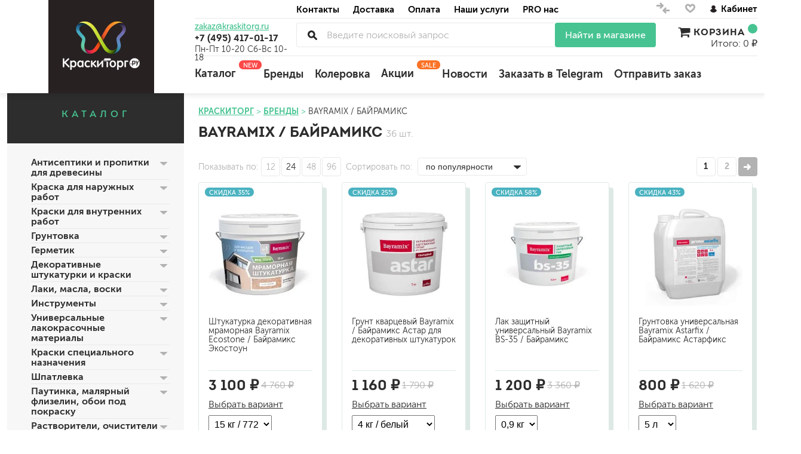

--- FILE ---
content_type: text/html; charset=utf-8
request_url: https://kraskitorg.ru/collection/bayramix
body_size: 60685
content:
<!DOCTYPE html>
<html lang="ru-RU">

<head><link media='print' onload='this.media="all"' rel='stylesheet' type='text/css' href='/served_assets/public/jquery.modal-0c2631717f4ce8fa97b5d04757d294c2bf695df1d558678306d782f4bf7b4773.css'><meta data-config="{&quot;collection_products_count&quot;:36}" name="page-config" content="" /><meta data-config="{&quot;money_with_currency_format&quot;:{&quot;delimiter&quot;:&quot; &quot;,&quot;separator&quot;:&quot;.&quot;,&quot;format&quot;:&quot;%n %u&quot;,&quot;unit&quot;:&quot;₽&quot;,&quot;show_price_without_cents&quot;:1},&quot;currency_code&quot;:&quot;RUR&quot;,&quot;currency_iso_code&quot;:&quot;RUB&quot;,&quot;default_currency&quot;:{&quot;title&quot;:&quot;Российский рубль&quot;,&quot;code&quot;:&quot;RUR&quot;,&quot;rate&quot;:1.0,&quot;format_string&quot;:&quot;%n %u&quot;,&quot;unit&quot;:&quot;₽&quot;,&quot;price_separator&quot;:&quot;&quot;,&quot;is_default&quot;:true,&quot;price_delimiter&quot;:&quot; &quot;,&quot;show_price_with_delimiter&quot;:true,&quot;show_price_without_cents&quot;:true},&quot;facebook&quot;:{&quot;pixelActive&quot;:false,&quot;currency_code&quot;:&quot;RUB&quot;,&quot;use_variants&quot;:true},&quot;vk&quot;:{&quot;pixel_active&quot;:null,&quot;price_list_id&quot;:null},&quot;new_ya_metrika&quot;:true,&quot;ecommerce_data_container&quot;:&quot;dataLayer&quot;,&quot;common_js_version&quot;:&quot;v2&quot;,&quot;vue_ui_version&quot;:null,&quot;feedback_captcha_enabled&quot;:&quot;1&quot;,&quot;account_id&quot;:493667,&quot;hide_items_out_of_stock&quot;:false,&quot;forbid_order_over_existing&quot;:false,&quot;minimum_items_price&quot;:null,&quot;enable_comparison&quot;:true,&quot;locale&quot;:&quot;ru&quot;,&quot;client_group&quot;:null,&quot;consent_to_personal_data&quot;:{&quot;active&quot;:true,&quot;obligatory&quot;:true,&quot;description&quot;:&quot;Настоящим подтверждаю, что я ознакомлен и согласен с условиями оферты и политики конфиденциальности.&quot;},&quot;recaptcha_key&quot;:&quot;6LfXhUEmAAAAAOGNQm5_a2Ach-HWlFKD3Sq7vfFj&quot;,&quot;recaptcha_key_v3&quot;:&quot;6LcZi0EmAAAAAPNov8uGBKSHCvBArp9oO15qAhXa&quot;,&quot;yandex_captcha_key&quot;:&quot;ysc1_ec1ApqrRlTZTXotpTnO8PmXe2ISPHxsd9MO3y0rye822b9d2&quot;,&quot;checkout_float_order_content_block&quot;:true,&quot;available_products_characteristics_ids&quot;:null,&quot;sber_id_app_id&quot;:&quot;5b5a3c11-72e5-4871-8649-4cdbab3ba9a4&quot;,&quot;theme_generation&quot;:2,&quot;quick_checkout_captcha_enabled&quot;:true,&quot;max_order_lines_count&quot;:500,&quot;sber_bnpl_min_amount&quot;:1000,&quot;sber_bnpl_max_amount&quot;:150000,&quot;counter_settings&quot;:{&quot;data_layer_name&quot;:&quot;dataLayer&quot;,&quot;new_counters_setup&quot;:false,&quot;add_to_cart_event&quot;:true,&quot;remove_from_cart_event&quot;:true,&quot;add_to_wishlist_event&quot;:true},&quot;site_setting&quot;:{&quot;show_cart_button&quot;:true,&quot;show_service_button&quot;:false,&quot;show_marketplace_button&quot;:true,&quot;show_quick_checkout_button&quot;:true},&quot;warehouses&quot;:[{&quot;id&quot;:1303,&quot;title&quot;:&quot;Молодогвардейская&quot;,&quot;array_index&quot;:0},{&quot;id&quot;:829847,&quot;title&quot;:&quot;Можайский двор&quot;,&quot;array_index&quot;:9},{&quot;id&quot;:1304,&quot;title&quot;:&quot;41 КМ МЕЛЬНИЦА&quot;,&quot;array_index&quot;:1},{&quot;id&quot;:2094,&quot;title&quot;:&quot;ЦЕНТР КРАСОК&quot;,&quot;array_index&quot;:3},{&quot;id&quot;:2093,&quot;title&quot;:&quot;ТЕХНОРЕСУРС&quot;,&quot;array_index&quot;:2},{&quot;id&quot;:2119,&quot;title&quot;:&quot;НЕОМИД&quot;,&quot;array_index&quot;:4},{&quot;id&quot;:2120,&quot;title&quot;:&quot;ПРОСЕПТ&quot;,&quot;array_index&quot;:5},{&quot;id&quot;:2122,&quot;title&quot;:&quot;РЯБИНОВАЯ&quot;,&quot;array_index&quot;:7},{&quot;id&quot;:4101765,&quot;title&quot;:&quot;СТМ ДЕКОР&quot;,&quot;array_index&quot;:6},{&quot;id&quot;:4101766,&quot;title&quot;:&quot;КРАСКИТОРГ&quot;,&quot;array_index&quot;:8},{&quot;id&quot;:4101767,&quot;title&quot;:&quot;ЮЖНЫЙ СКЛАД (7 ДНЕЙ)&quot;,&quot;array_index&quot;:10},{&quot;id&quot;:2334524,&quot;title&quot;:&quot;ВГТ КОМПЛЕКТ&quot;,&quot;array_index&quot;:11}],&quot;captcha_type&quot;:&quot;google&quot;,&quot;human_readable_urls&quot;:false}" name="shop-config" content="" /><meta name='js-evnvironment' content='production' /><meta name='default-locale' content='ru' /><meta name='insales-redefined-api-methods' content="[]" /><script src="/packs/js/shop_bundle-2b0004e7d539ecb78a46.js"></script><script type="text/javascript" src="https://static.insales-cdn.com/assets/common-js/common.v2.25.28.js"></script><script type="text/javascript" src="https://static.insales-cdn.com/assets/static-versioned/v3.72/static/libs/lodash/4.17.21/lodash.min.js"></script>
<!--InsalesCounter -->
<script type="text/javascript">
(function() {
  if (typeof window.__insalesCounterId !== 'undefined') {
    return;
  }

  try {
    Object.defineProperty(window, '__insalesCounterId', {
      value: 493667,
      writable: true,
      configurable: true
    });
  } catch (e) {
    console.error('InsalesCounter: Failed to define property, using fallback:', e);
    window.__insalesCounterId = 493667;
  }

  if (typeof window.__insalesCounterId === 'undefined') {
    console.error('InsalesCounter: Failed to set counter ID');
    return;
  }

  let script = document.createElement('script');
  script.async = true;
  script.src = '/javascripts/insales_counter.js?7';
  let firstScript = document.getElementsByTagName('script')[0];
  firstScript.parentNode.insertBefore(script, firstScript);
})();
</script>
<!-- /InsalesCounter -->
    <script type="text/javascript">
      (function() {
        var fileref = document.createElement('script');
        fileref.setAttribute("type","text/javascript");
        fileref.setAttribute("src", 'https://insales.dadata.ru/get_js/493667');
        document.getElementsByTagName("head")[0].appendChild(fileref);
      })();
    </script>

    <script type="text/javascript">
      (function() {
        (function(){ var widget_id = 'J8hVtNG2q1';var d=document;var w=window;function l(){
  var s = document.createElement('script'); s.type = 'text/javascript'; s.async = true;
  s.src = '//code.jivosite.com/script/widget/'+widget_id
  +'?plugin=insales'  ; var ss = document.getElementsByTagName('script')[0]; ss.parentNode.insertBefore(s, ss);}
  if(d.readyState=='complete'){l();}else{if(w.attachEvent){w.attachEvent('onload',l);}
  else{w.addEventListener('load',l,false);}}})();

      })();
    </script>

    <script type="text/javascript">
      (function() {
        var fileref = document.createElement('script');
        fileref.setAttribute("type","text/javascript");
        fileref.setAttribute("src", 'https://gate.leadgenic.ru/getscript?site=5f6b608646e0fb0001d8d098');
        document.getElementsByTagName("head")[0].appendChild(fileref);
      })();
    </script>

  
  



  <title>
    
    
        Купить краски BAYRAMIX в Москве: цена на штукатурки БАЙРАМИКС на официальном сайте
    
  </title>






<!-- meta -->
<meta charset="UTF-8" />
<meta name="keywords" content=''/>


<meta name="description" content="                                Декоративные штукатурки для интерьеров и фасадов на основе мраморной крошки BAYRAMIX по низкой цене производителя на официальном сайте интернет-магазина КраскиТорг.ру. Купить краску БАЙРАМИКС с доставкой по Москве. "/>





<meta http-equiv="X-UA-Compatible" content="IE=edge,chrome=1" />
<meta name="viewport" content="width=device-width, initial-scale=1.0" />
<meta name="SKYPE_TOOLBAR" content="SKYPE_TOOLBAR_PARSER_COMPATIBLE" />
<link rel="shortcut icon" href="https://image.kraskitorg.ru/files/1/1248/17106144/original/favicon.png">



		<meta name="robots" content="index, follow">


<link rel="canonical" href="https://kraskitorg.ru/collection/bayramix"/>
<meta property="og:title" content=" Bayramix / Байрамикс" />
<meta property="og:image" content="https://image.kraskitorg.ru/images/products/1/2423/687884663/shtukaturka-dekorativnaya-mramornaya-bayramix-ecostone-k.jpg" />
<meta property="og:type" content="website" />
<meta property="og:url" content="https://kraskitorg.ru/collection/bayramix" />

<!-- fixes -->
<!--[if IE]>
<script src="//html5shiv.googlecode.com/svn/trunk/html5.js"></script><![endif]-->
<!--[if lt IE 9]>
<script src="//css3-mediaqueries-js.googlecode.com/svn/trunk/css3-mediaqueries.js"></script>
<![endif]-->

  <link href="//maxcdn.bootstrapcdn.com/font-awesome/4.7.0/css/font-awesome.min.css" rel="stylesheet" />

<link href="https://static.insales-cdn.com/assets/1/3994/6565786/1765368298/fonts.css" rel="stylesheet" type="text/css" />
<link href="https://static.insales-cdn.com/assets/1/3994/6565786/1765368298/spider.css" rel="stylesheet" type="text/css" />
<link href="https://static.insales-cdn.com/assets/1/3994/6565786/1765368298/base.css" rel="stylesheet" type="text/css" />
<link href="https://static.insales-cdn.com/assets/1/3994/6565786/1765368298/plugins.css" rel="stylesheet" type="text/css" />
<link href="https://static.insales-cdn.com/assets/1/3994/6565786/1765368298/theme.css" rel="stylesheet" type="text/css" />
<link href="https://static.insales-cdn.com/assets/1/3994/6565786/1765368298/custom.css" rel="stylesheet" type="text/css" />
</head>






<body class="template-is-collection_brands not-index-page lazy" data-bg="url(https://static.insales-cdn.com/assets/1/3994/6565786/1765368298/main-illustr3.jpg)" style="background-repeat: no-repeat;">
<div>
  <div class="header-shadow">
<header class="main-header container">
  <div class="row">
    <div class="cell-3 cell-12-xs text-center" itemscope itemtype="http://schema.org/Organization">
      <a href="/" class="logotype in-header" itemprop="url">
        
        
        <picture><source srcset="https://image.kraskitorg.ru/r/556l0kvSpOA/rs:fit:129:129:1/plain/files/1/546/18399778/original/logo.png@webp" type="image/webp" /><img src="https://image.kraskitorg.ru/r/TOmHndOb55o/rs:fit:129:129:1/plain/files/1/546/18399778/original/logo.png@png" itemprop="logo" alt="Интернет-магазин КраскиТорг.ру" title="Интернет-магазин КраскиТорг.ру" /></picture>
      </a>
    </div>
    <div class="cell-9 cell-12-xs header-inner">
     <div class="row">
       <div class="cell-2 header-geo hide-xs">           
       </div>
       <div class="cell-8 header-menu">
          












<ul class="top-menu menu">


    
    
      
      
      <li class="top-menu-item menu-item level-1 item-is-  " >
  
  
 
  <a href="/page/contacts" class="top-menu-link menu-link level-1" >
    Контакты
    
    
    
  </a>
 


  
    
    </li>



    
      
      
      <li class="top-menu-item menu-item level-1 item-is-  " >
  
  
 
  <a href="/page/dostavka-zakaza" class="top-menu-link menu-link level-1" >
    Доставка
    
    
    
  </a>
 


  
    
    </li>



    
      
      
      <li class="top-menu-item menu-item level-1 item-is-  " >
  
  
 
  <a href="/page/payment" class="top-menu-link menu-link level-1" >
    Оплата
    
    
    
  </a>
 


  
    
    </li>



    
      
      
      <li class="top-menu-item menu-item level-1 item-is-  " >
  
  
 
  <a href="/page/nashi-uslugi" class="top-menu-link menu-link level-1" >
    Наши услуги
    
    
    
  </a>
 


  
    
    </li>



    
      
      
      <li class="top-menu-item menu-item level-1 item-is-  " >
  
  
 
  <a href="/page/about-us" class="top-menu-link menu-link level-1" >
    PRO нас
    
    
    
  </a>
 


  
    
    </li>



    
  </ul>




















       </div>
       <div class="cell-2 header-links hide-xs">
         <div class="compares-widget">
           <a href="/compares" class="compares-widget-link" title="Сравнение">
             <svg xmlns="http://www.w3.org/2000/svg" xmlns:xlink="http://www.w3.org/1999/xlink" width="24" height="22" viewBox="0 0 24 22"><g><path fill="#b2b2b2" transform="translate(-1435 -4)" id="v4pfa" d="M1443 6l5 5v1l-5 5-2-2 2-2h-7v-3h7l-2-2zm8 19l-5-5v-1l5-5 2 2-2 2h7v3h-7l2 2z"/></g></svg>
 <span data-compares-counter></span>
           </a>
         </div>
         <div class="favorites-widget">
           <a href="/page/favorites" class="favorites-widget-link" title="Избранное">
          <svg xmlns="http://www.w3.org/2000/svg" xmlns:xlink="http://www.w3.org/1999/xlink" width="21" height="19" viewBox="0 0 21 19"><defs><path id="mscoa" d="M1493.27 9a4.76 4.76 0 0 0-3 1.58 5.04 5.04 0 0 0-1.25 3.93 7.57 7.57 0 0 0 1.32 3.5 18.09 18.09 0 0 0 5.12 4.8c.72.47 1.62 1.01 1.9 1.15.08.04.1.04.14.04.18-.02 1.27-.67 2.28-1.35 3.16-2.15 5.25-4.54 5.94-6.82.13-.4.2-.79.26-1.24a5.05 5.05 0 0 0-.89-3.55 4.8 4.8 0 0 0-2.81-1.94c-.34-.09-.5-.1-1.12-.1a4.6 4.6 0 0 0-3.5 1.73c-.05.08-.1.16-.13.17l-.03.03-.03-.03a4.88 4.88 0 0 0-1.33-1.22 4.23 4.23 0 0 0-1.95-.66c-.2-.02-.75-.03-.92-.01z"/><clipPath id="mscob"><use fill="#fff" xlink:href="#mscoa"/></clipPath></defs><g><g transform="translate(-1487 -7)"><use fill="#fff" fill-opacity="0" stroke="#b2b2b2" stroke-miterlimit="50" stroke-width="6" clip-path="url(&quot;#mscob&quot;)" xlink:href="#mscoa"/></g></g></svg>
<span data-favorites-counter></span>
           </a>
         </div>
         <div class="account-widget">
           
      <a href="/client_account/login"><svg xmlns="http://www.w3.org/2000/svg" xmlns:xlink="http://www.w3.org/1999/xlink" width="14" height="15" viewBox="0 0 14 15"><defs><path id="cs25a" d="M1553.98 17.61a5.88 5.88 0 0 0-3.48-2.97 3.1 3.1 0 0 0 1.34-2.52c-.02-1.7-1.52-3.12-3.35-3.12s-3.33 1.41-3.33 3.14a3.1 3.1 0 0 0 1.35 2.52 5.88 5.88 0 0 0-3.48 2.98c-.03.02-.03.05-.03.1v.28c0 .03.03.05.05.1a6.54 6.54 0 0 0 10.87-.03v-.02c.03-.02.06-.05.06-.07 0-.03 0-.03.02-.05v-.05-.05-.04-.05-.05l-.02-.1z"/></defs><g><g transform="translate(-1542 -7)"><use fill="#262121" xlink:href="#cs25a"/></g></g></svg>Кабинет</a>

         </div>
       </div>
       <div class="cell-2 header-phone contakti-m">
         <a class="email in-header hide-xs" href="mailto:zakaz@kraskitorg.ru">zakaz@kraskitorg.ru</a>
         <a class="phone in-header" href="tel:+74954171117">
           +7 (495) 417-01-17
         </a>
          <div class="hide show-sm" style="
    margin-top: 3px;
">Пн-Пт 10-20 Сб-Вс 10-18</div>
           <a href="#feedback-modal" class="js-modal hide show-sm" style="
    margin-top: 3px;
    font-size: 14px;
">
             Заказать звонок
           </a>
          <div style="
    margin-top: 5px;
    font-size: 14px;
" class="hide-xs">Пн-Пт 10-20 Сб-Вс 10-18</div>
       </div>
       <div class="cell-8 header-search index-search">
         <button class="bttn-prim bttn-burger hide show-md" data-open-mobile="main">
           <img src="https://static.insales-cdn.com/assets/1/3994/6565786/1765368298/burger.svg" alt="">
         </button>
         <div class="search-widget">
           <div itemscope="" itemtype="https://schema.org/WebSite">
  <meta itemprop="url" content="https://kraskitorg.ru/"/>
<form action="/search" method="get" class="search_widget js-search-form" itemprop="potentialAction" itemscope="" itemtype="https://schema.org/SearchAction">
  <div class="inpt-group">
    <meta itemprop="target" content="https://kraskitorg.ru/search?q={q}"/>
    <div class="search__placeholder">
      <input itemprop="query-input" type="text" autocomplete="off" class="inpt-control inpt search_widget-control search__input js-search-input" name="q" value="" placeholder="Введите поисковый запрос" data-search-field />
		<div class="search__buttons">
			<button type="button" class="search__reset js-search-reset">
				<svg class="svg-inline--fa fa-spinner-third fa-w-16 fa-spin" aria-hidden="true" data-prefix="far" data-icon="spinner-third" role="img" xmlns="http://www.w3.org/2000/svg" viewBox="0 0 512 512" data-fa-i2svg=""><path fill="currentColor" d="M460.116 373.846l-20.823-12.022c-5.541-3.199-7.54-10.159-4.663-15.874 30.137-59.886 28.343-131.652-5.386-189.946-33.641-58.394-94.896-95.833-161.827-99.676C261.028 55.961 256 50.751 256 44.352V20.309c0-6.904 5.808-12.337 12.703-11.982 83.556 4.306 160.163 50.864 202.11 123.677 42.063 72.696 44.079 162.316 6.031 236.832-3.14 6.148-10.75 8.461-16.728 5.01z"></path></svg>
				<svg class="svg-inline--fa fa-times fa-w-12 fa-fw" aria-hidden="true" data-prefix="far" data-icon="times" role="img" xmlns="http://www.w3.org/2000/svg" viewBox="0 0 384 512" data-fa-i2svg=""><path fill="currentColor" d="M231.6 256l130.1-130.1c4.7-4.7 4.7-12.3 0-17l-22.6-22.6c-4.7-4.7-12.3-4.7-17 0L192 216.4 61.9 86.3c-4.7-4.7-12.3-4.7-17 0l-22.6 22.6c-4.7 4.7-4.7 12.3 0 17L152.4 256 22.3 386.1c-4.7 4.7-4.7 12.3 0 17l22.6 22.6c4.7 4.7 12.3 4.7 17 0L192 295.6l130.1 130.1c4.7 4.7 12.3 4.7 17 0l22.6-22.6c4.7-4.7 4.7-12.3 0-17L231.6 256z"></path></svg>
			</button>
		</div>
		<div class="search__results js-search-results"></div>
    </div>
    <button type="submit" class="hide-sm bttn-second inpt-group-addon search_widget-submit">
    Найти в магазине
    </button>
        <button type="submit" class="bttn-second hide show-sm inpt-group-addon search_widget-submit">
    Найти
    </button>
  </div>
  
</form>
</div>
	<script type="text/template" data-template-id="search-results">
		<a href="<%= data.url %>" class="autocomplete-suggestion-item">
			<span class="autocomplete-suggestion-thumb thumb thumb--1x1 thumb--contain"><img src="<%= data.image %>"></span>
			<span>
				<span class="autocomplete-suggestion-title"><%= value %></span>
				<span class="autocomplete-suggestion-prices"><%= Shop.money.format(data.price) %></span>
			</span>
		</a>
	</script>
	<script type="text/template" data-template-id="search-empty">
		<div>По вашему запросу ничего не найдено</div>
	</script>
         </div>
       </div>
       <div class="cell-2 header-cart korzina-m">
         <div class="cart-widget drop">
           <a href="/cart_items" class="cart-widget-link">
             <i class="fa fa-shopping-cart fa-lg" aria-hidden="true"></i> Корзина <span data-positions-count></span>
           </a>
           Итого: 0 ₽

         </div>
       </div>
       <div class="cell-12 header-catalog">
         <ul class="header-catalog-menu menu level-1 ">
           <li class="header-catalog-menu-item menu-item level-1 item-is-katalog  is-drop_anchor">
             <a href="/collection/all" class="header-catalog-menu-link menu-link level-1">
               Каталог
               <span class="status">new</span>
             </a>
             <ul class="header-catalog-menu menu level-2 is-drop_target" style="overflow-y: auto; height: 400px;" ><noindex>
               
               <li class="header-catalog-menu-item menu-item level-2 item-is-All  is-drop_anchor">
                 <a href="/collection/antiseptiki-i-propitki-dlya-drevesiny" class="header-catalog-menu-link menu-link level-2 ">
                   Антисептики и пропитки для древесины
                 </a>
                 <ul class="header-catalog-menu menu level-3 is-drop_target">
                   
                   <li class="header-catalog-menu-item menu-item level-3 item-is-podkategoriya  ">
                     <a href="/collection/dlya-naruzhnyh-rabot" class=" header-catalog-menu-link menu-link level-3">
                       для наружных работ
                     </a>
                   </li>
                   
                   <li class="header-catalog-menu-item menu-item level-3 item-is-podkategoriya  ">
                     <a href="/collection/dlya-vnutrennih-rabot" class=" header-catalog-menu-link menu-link level-3">
                       для внутренних работ
                     </a>
                   </li>
                   
                   <li class="header-catalog-menu-item menu-item level-3 item-is-podkategoriya  ">
                     <a href="/collection/universalnye" class=" header-catalog-menu-link menu-link level-3">
                       универсальные
                     </a>
                   </li>
                   
                   <li class="header-catalog-menu-item menu-item level-3 item-is-podkategoriya  ">
                     <a href="/collection/ognebiozaschitnye" class=" header-catalog-menu-link menu-link level-3">
                       огнебиозащитные
                     </a>
                   </li>
                   
                   <li class="header-catalog-menu-item menu-item level-3 item-is-podkategoriya  ">
                     <a href="/collection/otbelivayuschie" class=" header-catalog-menu-link menu-link level-3">
                       отбеливающие
                     </a>
                   </li>
                   
                 </ul> 
               </li>
               
               <li class="header-catalog-menu-item menu-item level-2 item-is-All  is-drop_anchor">
                 <a href="/collection/kraski-dlya-naruzhnyh-rabot" class="header-catalog-menu-link menu-link level-2 ">
                   Краска для наружных работ
                 </a>
                 <ul class="header-catalog-menu menu level-3 is-drop_target">
                   
                   <li class="header-catalog-menu-item menu-item level-3 item-is-podkategoriya  ">
                     <a href="/collection/dlya-derevyannyh-fasadov" class=" header-catalog-menu-link menu-link level-3">
                       для деревянных фасадов
                     </a>
                   </li>
                   
                   <li class="header-catalog-menu-item menu-item level-3 item-is-podkategoriya  ">
                     <a href="/collection/dlya-fasadov-beton-shtukaturka" class=" header-catalog-menu-link menu-link level-3">
                       для минеральных поверхностей
                     </a>
                   </li>
                   
                   <li class="header-catalog-menu-item menu-item level-3 item-is-podkategoriya  ">
                     <a href="/collection/fasadnaya-kraska-po-shtykatyrke" class=" header-catalog-menu-link menu-link level-3">
                       по штукатурке
                     </a>
                   </li>
                   
                   <li class="header-catalog-menu-item menu-item level-3 item-is-podkategoriya  ">
                     <a href="/collection/fasadnaya-kraska-po-betonu" class=" header-catalog-menu-link menu-link level-3">
                       по бетону
                     </a>
                   </li>
                   
                 </ul> 
               </li>
               
               <li class="header-catalog-menu-item menu-item level-2 item-is-All  is-drop_anchor">
                 <a href="/collection/kraski-dlya-vnutrennih-rabot" class="header-catalog-menu-link menu-link level-2 ">
                   Краски для внутренних работ
                 </a>
                 <ul class="header-catalog-menu menu level-3 is-drop_target">
                   
                   <li class="header-catalog-menu-item menu-item level-3 item-is-podkategoriya  ">
                     <a href="/collection/dlya-sten" class=" header-catalog-menu-link menu-link level-3">
                       для стен
                     </a>
                   </li>
                   
                   <li class="header-catalog-menu-item menu-item level-3 item-is-podkategoriya  ">
                     <a href="/collection/dlya-potolkov" class=" header-catalog-menu-link menu-link level-3">
                       для потолков
                     </a>
                   </li>
                   
                   <li class="header-catalog-menu-item menu-item level-3 item-is-podkategoriya  ">
                     <a href="/collection/kraska-dlya-oboev" class=" header-catalog-menu-link menu-link level-3">
                       для обоев
                     </a>
                   </li>
                   
                   <li class="header-catalog-menu-item menu-item level-3 item-is-podkategoriya  ">
                     <a href="/collection/vlagostoykie" class=" header-catalog-menu-link menu-link level-3">
                       влагостойкие
                     </a>
                   </li>
                   
                   <li class="header-catalog-menu-item menu-item level-3 item-is-podkategoriya  ">
                     <a href="/collection/dlya-kuhon-i-vannyh-komnat" class=" header-catalog-menu-link menu-link level-3">
                       для кухонь и ванных комнат
                     </a>
                   </li>
                   
                   <li class="header-catalog-menu-item menu-item level-3 item-is-podkategoriya  ">
                     <a href="/collection/kolera-dlya-kraski-krasiteli" class=" header-catalog-menu-link menu-link level-3">
                       колера, красители
                     </a>
                   </li>
                   
                   <li class="header-catalog-menu-item menu-item level-3 item-is-podkategoriya  ">
                     <a href="/collection/moyuschiesya-kraski-dlya-vnytrennih-rabot" class=" header-catalog-menu-link menu-link level-3">
                       моющиеся
                     </a>
                   </li>
                   
                 </ul> 
               </li>
               
               <li class="header-catalog-menu-item menu-item level-2 item-is-All  is-drop_anchor">
                 <a href="/collection/gruntovki" class="header-catalog-menu-link menu-link level-2 ">
                   Грунтовка
                 </a>
                 <ul class="header-catalog-menu menu level-3 is-drop_target">
                   
                   <li class="header-catalog-menu-item menu-item level-3 item-is-podkategoriya  ">
                     <a href="/collection/universalnye-gipsokarton-shtukaturka" class=" header-catalog-menu-link menu-link level-3">
                       универсальные
                     </a>
                   </li>
                   
                   <li class="header-catalog-menu-item menu-item level-3 item-is-podkategoriya  ">
                     <a href="/collection/betonokontakt" class=" header-catalog-menu-link menu-link level-3">
                       бетоноконтакт и для сложных поверхностей
                     </a>
                   </li>
                   
                   <li class="header-catalog-menu-item menu-item level-3 item-is-podkategoriya  ">
                     <a href="/collection/dlya-drevesiny" class=" header-catalog-menu-link menu-link level-3">
                       для древесины
                     </a>
                   </li>
                   
                   <li class="header-catalog-menu-item menu-item level-3 item-is-podkategoriya  ">
                     <a href="/collection/gryntovki-po-metallu" class=" header-catalog-menu-link menu-link level-3">
                       по металлу
                     </a>
                   </li>
                   
                   <li class="header-catalog-menu-item menu-item level-3 item-is-podkategoriya  ">
                     <a href="/collection/antikoroziynye-gruntovki" class=" header-catalog-menu-link menu-link level-3">
                       антикорозийные
                     </a>
                   </li>
                   
                   <li class="header-catalog-menu-item menu-item level-3 item-is-podkategoriya  ">
                     <a href="/collection/pod-dekorativnye-shtukaturki" class=" header-catalog-menu-link menu-link level-3">
                       под декоративные штукатурки
                     </a>
                   </li>
                   
                   <li class="header-catalog-menu-item menu-item level-3 item-is-podkategoriya  ">
                     <a href="/collection/gruntovka-dlya-gipsokartona" class=" header-catalog-menu-link menu-link level-3">
                       для гипсокартона
                     </a>
                   </li>
                   
                   <li class="header-catalog-menu-item menu-item level-3 item-is-podkategoriya  ">
                     <a href="/collection/gruntovka-pod-shtukaturku" class=" header-catalog-menu-link menu-link level-3">
                       под штукатурку
                     </a>
                   </li>
                   
                 </ul> 
               </li>
               
               <li class="header-catalog-menu-item menu-item level-2 item-is-All  is-drop_anchor">
                 <a href="/collection/germetiki" class="header-catalog-menu-link menu-link level-2 ">
                   Герметик
                 </a>
                 <ul class="header-catalog-menu menu level-3 is-drop_target">
                   
                   <li class="header-catalog-menu-item menu-item level-3 item-is-podkategoriya  ">
                     <a href="/collection/akrilovye" class=" header-catalog-menu-link menu-link level-3">
                       акриловые
                     </a>
                   </li>
                   
                   <li class="header-catalog-menu-item menu-item level-3 item-is-podkategoriya  ">
                     <a href="/collection/silikonovye-universalnye-neytralnye" class=" header-catalog-menu-link menu-link level-3">
                       силиконовые универсальные, нейтральные
                     </a>
                   </li>
                   
                   <li class="header-catalog-menu-item menu-item level-3 item-is-podkategoriya  ">
                     <a href="/collection/silikonovye-sanitarnye-antigribkovye" class=" header-catalog-menu-link menu-link level-3">
                       силиконовые санитарные (антигрибковые)
                     </a>
                   </li>
                   
                   <li class="header-catalog-menu-item menu-item level-3 item-is-podkategoriya  ">
                     <a href="/collection/shovnye-dlya-srubov" class=" header-catalog-menu-link menu-link level-3">
                       шовные для срубов
                     </a>
                   </li>
                   
                   <li class="header-catalog-menu-item menu-item level-3 item-is-podkategoriya  ">
                     <a href="/collection/dlya-krovli" class=" header-catalog-menu-link menu-link level-3">
                       для кровли
                     </a>
                   </li>
                   
                   <li class="header-catalog-menu-item menu-item level-3 item-is-podkategoriya  ">
                     <a href="/collection/dlya-kaminov" class=" header-catalog-menu-link menu-link level-3">
                       для каминов
                     </a>
                   </li>
                   
                   <li class="header-catalog-menu-item menu-item level-3 item-is-podkategoriya  ">
                     <a href="/collection/poliuretanovye" class=" header-catalog-menu-link menu-link level-3">
                       полиуретановые
                     </a>
                   </li>
                   
                 </ul> 
               </li>
               
               <li class="header-catalog-menu-item menu-item level-2 item-is-All  is-drop_anchor">
                 <a href="/collection/dekorativnye-shtukaturki" class="header-catalog-menu-link menu-link level-2 ">
                   Декоративные штукатурки и краски
                 </a>
                 <ul class="header-catalog-menu menu level-3 is-drop_target">
                   
                   <li class="header-catalog-menu-item menu-item level-3 item-is-podkategoriya  ">
                     <a href="/collection/dekorativnye-sostavy" class=" header-catalog-menu-link menu-link level-3">
                       краски для декора, патина
                     </a>
                   </li>
                   
                   <li class="header-catalog-menu-item menu-item level-3 item-is-podkategoriya  ">
                     <a href="/collection/mokryy-shelk-effekt-perlamutra" class=" header-catalog-menu-link menu-link level-3">
                       мокрый шелк
                     </a>
                   </li>
                   
                   <li class="header-catalog-menu-item menu-item level-3 item-is-podkategoriya  ">
                     <a href="/collection/pesok-effekt-peschanyh-vihrey" class=" header-catalog-menu-link menu-link level-3">
                       песок (эффект песчаных вихрей)
                     </a>
                   </li>
                   
                   <li class="header-catalog-menu-item menu-item level-3 item-is-podkategoriya  ">
                     <a href="/collection/venetsianskie-effekt-mramora" class=" header-catalog-menu-link menu-link level-3">
                       венецианские (эффект мрамора)
                     </a>
                   </li>
                   
                   <li class="header-catalog-menu-item menu-item level-3 item-is-podkategoriya  ">
                     <a href="/collection/travertin-effekt-rakushechnika-i-art-betona" class=" header-catalog-menu-link menu-link level-3">
                       травертин, карта мира, арт-бетон
                     </a>
                   </li>
                   
                   <li class="header-catalog-menu-item menu-item level-3 item-is-podkategoriya  ">
                     <a href="/collection/teksturnye-mnogoobrazie-struktur" class=" header-catalog-menu-link menu-link level-3">
                       декоративная шпаклевка
                     </a>
                   </li>
                   
                   <li class="header-catalog-menu-item menu-item level-3 item-is-podkategoriya  ">
                     <a href="/collection/krakelyurnye-laki-effekt-treschin" class=" header-catalog-menu-link menu-link level-3">
                       кракелюрные лаки (эффект трещин)
                     </a>
                   </li>
                   
                   <li class="header-catalog-menu-item menu-item level-3 item-is-podkategoriya  ">
                     <a href="/collection/zaschitnye-sostavy-voski" class=" header-catalog-menu-link menu-link level-3">
                       защитные составы, воски, лессировки
                     </a>
                   </li>
                   
                   <li class="header-catalog-menu-item menu-item level-3 item-is-podkategoriya  ">
                     <a href="/collection/fakturnaya-kraska-shuba" class=" header-catalog-menu-link menu-link level-3">
                       шуба
                     </a>
                   </li>
                   
                   <li class="header-catalog-menu-item menu-item level-3 item-is-podkategoriya  ">
                     <a href="/collection/fakturnaya-shtukaturka-kameshkovaya" class=" header-catalog-menu-link menu-link level-3">
                       камешковая
                     </a>
                   </li>
                   
                   <li class="header-catalog-menu-item menu-item level-3 item-is-podkategoriya  ">
                     <a href="/collection/fakturnaya-shtukaturka-koroed" class=" header-catalog-menu-link menu-link level-3">
                       короед
                     </a>
                   </li>
                   
                   <li class="header-catalog-menu-item menu-item level-3 item-is-podkategoriya  ">
                     <a href="/collection/fakturnaya-shtukaturka-mramornaya-kroshka" class=" header-catalog-menu-link menu-link level-3">
                       мраморная крошка
                     </a>
                   </li>
                   
                   <li class="header-catalog-menu-item menu-item level-3 item-is-podkategoriya  ">
                     <a href="/collection/shtukaturki-i-kraski-fakturnye" class=" header-catalog-menu-link menu-link level-3">
                       фактурные краски
                     </a>
                   </li>
                   
                 </ul> 
               </li>
               
               <li class="header-catalog-menu-item menu-item level-2 item-is-All  is-drop_anchor">
                 <a href="/collection/laki-i-masla" class="header-catalog-menu-link menu-link level-2 ">
                   Лаки, масла, воски
                 </a>
                 <ul class="header-catalog-menu menu level-3 is-drop_target">
                   
                   <li class="header-catalog-menu-item menu-item level-3 item-is-podkategoriya  ">
                     <a href="/collection/laki-dlya-parketa-i-derevyannogo-pola" class=" header-catalog-menu-link menu-link level-3">
                       для паркета и деревянного пола
                     </a>
                   </li>
                   
                   <li class="header-catalog-menu-item menu-item level-3 item-is-podkategoriya  ">
                     <a href="/collection/laki-dlya-sten-potolkov-mebeli" class=" header-catalog-menu-link menu-link level-3">
                       для стен, потолков
                     </a>
                   </li>
                   
                   <li class="header-catalog-menu-item menu-item level-3 item-is-podkategoriya  ">
                     <a href="/collection/laki-dlya-mebeli" class=" header-catalog-menu-link menu-link level-3">
                       для мебели
                     </a>
                   </li>
                   
                   <li class="header-catalog-menu-item menu-item level-3 item-is-podkategoriya  ">
                     <a href="/collection/laki-yahtnye" class=" header-catalog-menu-link menu-link level-3">
                       яхтные
                     </a>
                   </li>
                   
                   <li class="header-catalog-menu-item menu-item level-3 item-is-podkategoriya  ">
                     <a href="/collection/dlya-bani-i-sauny" class=" header-catalog-menu-link menu-link level-3">
                       для бани и сауны
                     </a>
                   </li>
                   
                   <li class="header-catalog-menu-item menu-item level-3 item-is-podkategoriya  ">
                     <a href="/collection/dlya-betona-i-kamnya" class=" header-catalog-menu-link menu-link level-3">
                       для бетона и камня
                     </a>
                   </li>
                   
                   <li class="header-catalog-menu-item menu-item level-3 item-is-podkategoriya  ">
                     <a href="/collection/masla-dlya-vnutrennih-rabot" class=" header-catalog-menu-link menu-link level-3">
                       масла для внутренних работ
                     </a>
                   </li>
                   
                   <li class="header-catalog-menu-item menu-item level-3 item-is-podkategoriya  ">
                     <a href="/collection/masla-dlya-naruzhnyh-rabot" class=" header-catalog-menu-link menu-link level-3">
                       масла для террас и наружных работ
                     </a>
                   </li>
                   
                 </ul> 
               </li>
               
               <li class="header-catalog-menu-item menu-item level-2 item-is-All  is-drop_anchor">
                 <a href="/collection/instrumenty-kraskopulty" class="header-catalog-menu-link menu-link level-2 ">
                   Инструменты
                 </a>
                 <ul class="header-catalog-menu menu level-3 is-drop_target">
                   
                   <li class="header-catalog-menu-item menu-item level-3 item-is-podkategoriya  ">
                     <a href="/collection/valiki" class=" header-catalog-menu-link menu-link level-3">
                       валики
                     </a>
                   </li>
                   
                   <li class="header-catalog-menu-item menu-item level-3 item-is-podkategoriya  ">
                     <a href="/collection/malyarnye-vannochki" class=" header-catalog-menu-link menu-link level-3">
                       малярные ванночки
                     </a>
                   </li>
                   
                   <li class="header-catalog-menu-item menu-item level-3 item-is-podkategoriya  ">
                     <a href="/collection/dlya-dekorativnoy-shtukaturki" class=" header-catalog-menu-link menu-link level-3">
                       для декоративной штукатурки
                     </a>
                   </li>
                   
                   <li class="header-catalog-menu-item menu-item level-3 item-is-podkategoriya  ">
                     <a href="/collection/kisti-schetki" class=" header-catalog-menu-link menu-link level-3">
                       кисти
                     </a>
                   </li>
                   
                   <li class="header-catalog-menu-item menu-item level-3 item-is-podkategoriya  ">
                     <a href="/collection/metallicheskie-schyotki" class=" header-catalog-menu-link menu-link level-3">
                       щетка металлическая
                     </a>
                   </li>
                   
                   <li class="header-catalog-menu-item menu-item level-3 item-is-podkategoriya  ">
                     <a href="/collection/pistolety" class=" header-catalog-menu-link menu-link level-3">
                       пистолеты
                     </a>
                   </li>
                   
                   <li class="header-catalog-menu-item menu-item level-3 item-is-podkategoriya  ">
                     <a href="/collection/ruchnoy-instrument" class=" header-catalog-menu-link menu-link level-3">
                       ручной инструмент
                     </a>
                   </li>
                   
                   <li class="header-catalog-menu-item menu-item level-3 item-is-podkategoriya  ">
                     <a href="/collection/shpateli-kelmy-terki-skrebki" class=" header-catalog-menu-link menu-link level-3">
                       шпатели
                     </a>
                   </li>
                   
                   <li class="header-catalog-menu-item menu-item level-3 item-is-podkategoriya  ">
                     <a href="/collection/kelmy" class=" header-catalog-menu-link menu-link level-3">
                       кельмы
                     </a>
                   </li>
                   
                   <li class="header-catalog-menu-item menu-item level-3 item-is-podkategoriya  ">
                     <a href="/collection/lenty-skotchi" class=" header-catalog-menu-link menu-link level-3">
                       ленты
                     </a>
                   </li>
                   
                   <li class="header-catalog-menu-item menu-item level-3 item-is-podkategoriya  ">
                     <a href="/collection/ukryvnye-materialy" class=" header-catalog-menu-link menu-link level-3">
                       укрывные материалы
                     </a>
                   </li>
                   
                   <li class="header-catalog-menu-item menu-item level-3 item-is-podkategoriya  ">
                     <a href="/collection/abrazivy" class=" header-catalog-menu-link menu-link level-3">
                       абразивы
                     </a>
                   </li>
                   
                 </ul> 
               </li>
               
               <li class="header-catalog-menu-item menu-item level-2 item-is-All  is-drop_anchor">
                 <a href="/collection/kraski-emali-universalnye" class="header-catalog-menu-link menu-link level-2 ">
                   Универсальные лакокрасочные материалы
                 </a>
                 <ul class="header-catalog-menu menu level-3 is-drop_target">
                   
                   <li class="header-catalog-menu-item menu-item level-3 item-is-podkategoriya  ">
                     <a href="/collection/dlya-metalla-po-rzhavchine" class=" header-catalog-menu-link menu-link level-3">
                       для металла (по ржавчине)
                     </a>
                   </li>
                   
                   <li class="header-catalog-menu-item menu-item level-3 item-is-podkategoriya  ">
                     <a href="/collection/pf-115" class=" header-catalog-menu-link menu-link level-3">
                       ПФ-115
                     </a>
                   </li>
                   
                   <li class="header-catalog-menu-item menu-item level-3 item-is-podkategoriya  ">
                     <a href="/collection/emali-universalnye" class=" header-catalog-menu-link menu-link level-3">
                       эмали универсальные
                     </a>
                   </li>
                   
                   <li class="header-catalog-menu-item menu-item level-3 item-is-podkategoriya  ">
                     <a href="/collection/kraski-universalnye" class=" header-catalog-menu-link menu-link level-3">
                       краски универсальные
                     </a>
                   </li>
                   
                   <li class="header-catalog-menu-item menu-item level-3 item-is-podkategoriya  ">
                     <a href="/collection/rezinovaya-kraska" class=" header-catalog-menu-link menu-link level-3">
                       резиновая краска
                     </a>
                   </li>
                   
                   <li class="header-catalog-menu-item menu-item level-3 item-is-podkategoriya  ">
                     <a href="/collection/aerozolnye-v-ballonchikah" class=" header-catalog-menu-link menu-link level-3">
                       аэрозольные (в баллончиках)
                     </a>
                   </li>
                   
                 </ul> 
               </li>
               
               <li class="header-catalog-menu-item menu-item level-2 item-is-All  is-drop_anchor">
                 <a href="/collection/kraski-spetsialnogo-naznacheniya" class="header-catalog-menu-link menu-link level-2 ">
                   Краски специального назначения
                 </a>
                 <ul class="header-catalog-menu menu level-3 is-drop_target">
                   
                   <li class="header-catalog-menu-item menu-item level-3 item-is-podkategoriya  ">
                     <a href="/collection/dlya-pola" class=" header-catalog-menu-link menu-link level-3">
                       для пола
                     </a>
                   </li>
                   
                   <li class="header-catalog-menu-item menu-item level-3 item-is-podkategoriya  ">
                     <a href="/collection/dlya-radiatorov-batarey" class=" header-catalog-menu-link menu-link level-3">
                       для радиаторов, батарей
                     </a>
                   </li>
                   
                   <li class="header-catalog-menu-item menu-item level-3 item-is-podkategoriya  ">
                     <a href="/collection/kraski-dlya-mebeli" class=" header-catalog-menu-link menu-link level-3">
                       для мебели
                     </a>
                   </li>
                   
                   <li class="header-catalog-menu-item menu-item level-3 item-is-podkategoriya  ">
                     <a href="/collection/markernye-kraski" class=" header-catalog-menu-link menu-link level-3">
                       маркерные
                     </a>
                   </li>
                   
                   <li class="header-catalog-menu-item menu-item level-3 item-is-podkategoriya  ">
                     <a href="/collection/grifelnie-kraski" class=" header-catalog-menu-link menu-link level-3">
                       грифельные
                     </a>
                   </li>
                   
                   <li class="header-catalog-menu-item menu-item level-3 item-is-podkategoriya  ">
                     <a href="/collection/magnitnaya-kraska" class=" header-catalog-menu-link menu-link level-3">
                       магнитные
                     </a>
                   </li>
                   
                   <li class="header-catalog-menu-item menu-item level-3 item-is-podkategoriya  ">
                     <a href="/collection/pojarobezopasnie-kraski" class=" header-catalog-menu-link menu-link level-3">
                       пожаробезопасные краски
                     </a>
                   </li>
                   
                   <li class="header-catalog-menu-item menu-item level-3 item-is-podkategoriya  ">
                     <a href="/collection/kraska-dlya-dverey" class=" header-catalog-menu-link menu-link level-3">
                       для дверей
                     </a>
                   </li>
                   
                   <li class="header-catalog-menu-item menu-item level-3 item-is-podkategoriya  ">
                     <a href="/collection/kraska-dlya-okon" class=" header-catalog-menu-link menu-link level-3">
                       для окон
                     </a>
                   </li>
                   
                   <li class="header-catalog-menu-item menu-item level-3 item-is-podkategoriya  ">
                     <a href="/collection/dlya-vanny-i-basseyna" class=" header-catalog-menu-link menu-link level-3">
                       для ванны и бассейна
                     </a>
                   </li>
                   
                 </ul> 
               </li>
               
               <li class="header-catalog-menu-item menu-item level-2 item-is-All  is-drop_anchor">
                 <a href="/collection/shpatlevki" class="header-catalog-menu-link menu-link level-2 ">
                   Шпатлевка
                 </a>
                 <ul class="header-catalog-menu menu level-3 is-drop_target">
                   
                   <li class="header-catalog-menu-item menu-item level-3 item-is-podkategoriya  ">
                     <a href="/collection/shpatlevki-gotovye" class=" header-catalog-menu-link menu-link level-3">
                       готовые
                     </a>
                   </li>
                   
                   <li class="header-catalog-menu-item menu-item level-3 item-is-podkategoriya  ">
                     <a href="/collection/shpatlevki-dlya-dereva" class=" header-catalog-menu-link menu-link level-3">
                       для дерева
                     </a>
                   </li>
                   
                   <li class="header-catalog-menu-item menu-item level-3 item-is-podkategoriya  ">
                     <a href="/collection/shpatlevki-suhie" class=" header-catalog-menu-link menu-link level-3">
                       сухие
                     </a>
                   </li>
                   
                 </ul> 
               </li>
               
               <li class="header-catalog-menu-item menu-item level-2 item-is-All  is-drop_anchor">
                 <a href="/collection/pautinka-malyarnyy-flizelin-oboi-pod-pokrasku" class="header-catalog-menu-link menu-link level-2 ">
                   Паутинка, малярный флизелин, обои под покраску
                 </a>
                 <ul class="header-catalog-menu menu level-3 is-drop_target">
                   
                   <li class="header-catalog-menu-item menu-item level-3 item-is-podkategoriya  ">
                     <a href="/collection/malyarnyy-flizelin-gladkiy" class=" header-catalog-menu-link menu-link level-3">
                       малярный флизелин
                     </a>
                   </li>
                   
                   <li class="header-catalog-menu-item menu-item level-3 item-is-podkategoriya  ">
                     <a href="/collection/steklooboi-pod-pokrasku" class=" header-catalog-menu-link menu-link level-3">
                       стеклообои под покраску
                     </a>
                   </li>
                   
                   <li class="header-catalog-menu-item menu-item level-3 item-is-podkategoriya  ">
                     <a href="/collection/stekloholst-pautinka" class=" header-catalog-menu-link menu-link level-3">
                       стеклохолст, паутинка
                     </a>
                   </li>
                   
                   <li class="header-catalog-menu-item menu-item level-3 item-is-podkategoriya  ">
                     <a href="/collection/flizelinovye-oboi-pod-pokrasku" class=" header-catalog-menu-link menu-link level-3">
                       флизелиновые обои под покраску
                     </a>
                   </li>
                   
                 </ul> 
               </li>
               
               <li class="header-catalog-menu-item menu-item level-2 item-is-All  is-drop_anchor">
                 <a href="/collection/rastvoriteli-ochistiteli-kraski-i-antiplesen" class="header-catalog-menu-link menu-link level-2 ">
                   Растворители, очистители и антиплесень
                 </a>
                 <ul class="header-catalog-menu menu level-3 is-drop_target">
                   
                   <li class="header-catalog-menu-item menu-item level-3 item-is-podkategoriya  ">
                     <a href="/collection/rastvoriteli-uayt-spirit-atseton" class=" header-catalog-menu-link menu-link level-3">
                       растворители, уайт-спирит, ацетон
                     </a>
                   </li>
                   
                   <li class="header-catalog-menu-item menu-item level-3 item-is-podkategoriya  ">
                     <a href="/collection/sredstva-ot-pleseni" class=" header-catalog-menu-link menu-link level-3">
                       средства от плесени
                     </a>
                   </li>
                   
                   <li class="header-catalog-menu-item menu-item level-3 item-is-podkategoriya  ">
                     <a href="/collection/preobrazovateli-rzhavchiny" class=" header-catalog-menu-link menu-link level-3">
                       преобразователи ржавчины
                     </a>
                   </li>
                   
                   <li class="header-catalog-menu-item menu-item level-3 item-is-podkategoriya  ">
                     <a href="/collection/udaliteli-kraski-zatirki-oboev" class=" header-catalog-menu-link menu-link level-3">
                       удалители краски
                     </a>
                   </li>
                   
                   <li class="header-catalog-menu-item menu-item level-3 item-is-podkategoriya  ">
                     <a href="/collection/sredstva-ot-vysolov-i-tsementa" class=" header-catalog-menu-link menu-link level-3">
                       средства от высолов и цемента
                     </a>
                   </li>
                   
                   <li class="header-catalog-menu-item menu-item level-3 item-is-podkategoriya  ">
                     <a href="/collection/sredstva-dlya-snyatiya-oboev" class=" header-catalog-menu-link menu-link level-3">
                       средства для снятия обоев
                     </a>
                   </li>
                   
                   <li class="header-catalog-menu-item menu-item level-3 item-is-podkategoriya  ">
                     <a href="/collection/smyvka-dlya-epoksidnoy-zatirki" class=" header-catalog-menu-link menu-link level-3">
                       смывка для эпоксидной затирки
                     </a>
                   </li>
                   
                   <li class="header-catalog-menu-item menu-item level-3 item-is-podkategoriya  ">
                     <a href="/collection/ochistitel-silikona" class=" header-catalog-menu-link menu-link level-3">
                       очиститель силикона
                     </a>
                   </li>
                   
                   <li class="header-catalog-menu-item menu-item level-3 item-is-podkategoriya  ">
                     <a href="/collection/udaliteli-nakleek" class=" header-catalog-menu-link menu-link level-3">
                       удалитель наклеек
                     </a>
                   </li>
                   
                 </ul> 
               </li>
               
               <li class="header-catalog-menu-item menu-item level-2 item-is-All  is-drop_anchor">
                 <a href="/collection/montazhnaya-pena" class="header-catalog-menu-link menu-link level-2 ">
                   Монтажная пена
                 </a>
                 <ul class="header-catalog-menu menu level-3 is-drop_target">
                   
                   <li class="header-catalog-menu-item menu-item level-3 item-is-podkategoriya  ">
                     <a href="/collection/peny-bytovye" class=" header-catalog-menu-link menu-link level-3">
                       бытовая
                     </a>
                   </li>
                   
                   <li class="header-catalog-menu-item menu-item level-3 item-is-podkategoriya  ">
                     <a href="/collection/peny-professionalnye-pod-pistolet" class=" header-catalog-menu-link menu-link level-3">
                       профессиональная
                     </a>
                   </li>
                   
                   <li class="header-catalog-menu-item menu-item level-3 item-is-podkategoriya  ">
                     <a href="/collection/ochistiteli-montajnoi-peni" class=" header-catalog-menu-link menu-link level-3">
                       очистители
                     </a>
                   </li>
                   
                   <li class="header-catalog-menu-item menu-item level-3 item-is-podkategoriya  ">
                     <a href="/collection/ognestoykaya-montajnaia-pena" class=" header-catalog-menu-link menu-link level-3">
                       огнестойкая
                     </a>
                   </li>
                   
                 </ul> 
               </li>
               
               <li class="header-catalog-menu-item menu-item level-2 item-is-All  is-drop_anchor">
                 <a href="/collection/stroitelnie-klei" class="header-catalog-menu-link menu-link level-2 ">
                   Клеи
                 </a>
                 <ul class="header-catalog-menu menu level-3 is-drop_target">
                   
                   <li class="header-catalog-menu-item menu-item level-3 item-is-podkategoriya  ">
                     <a href="/collection/zhidkie-gvozdi-montazhnye-klei" class=" header-catalog-menu-link menu-link level-3">
                       жидкие гвозди
                     </a>
                   </li>
                   
                   <li class="header-catalog-menu-item menu-item level-3 item-is-podkategoriya  ">
                     <a href="/collection/klei-dlya-oboev" class=" header-catalog-menu-link menu-link level-3">
                       для обоев
                     </a>
                   </li>
                   
                   <li class="header-catalog-menu-item menu-item level-3 item-is-podkategoriya  ">
                     <a href="/collection/klei-dlya-parketa-i-napolnyh-pokrytiy" class=" header-catalog-menu-link menu-link level-3">
                       для паркета и напольных покрытий
                     </a>
                   </li>
                   
                   <li class="header-catalog-menu-item menu-item level-3 item-is-podkategoriya  ">
                     <a href="/collection/pva" class=" header-catalog-menu-link menu-link level-3">
                       пва и для древесины
                     </a>
                   </li>
                   
                   <li class="header-catalog-menu-item menu-item level-3 item-is-podkategoriya  ">
                     <a href="/collection/klei-termostoykie" class=" header-catalog-menu-link menu-link level-3">
                       термостойкие
                     </a>
                   </li>
                   
                   <li class="header-catalog-menu-item menu-item level-3 item-is-podkategoriya  ">
                     <a href="/collection/peno-klei-poliuretanovye" class=" header-catalog-menu-link menu-link level-3">
                       пено-клеи
                     </a>
                   </li>
                   
                   <li class="header-catalog-menu-item menu-item level-3 item-is-podkategoriya  ">
                     <a href="/collection/klei-kontaktnye" class=" header-catalog-menu-link menu-link level-3">
                       контактные
                     </a>
                   </li>
                   
                   <li class="header-catalog-menu-item menu-item level-3 item-is-podkategoriya  ">
                     <a href="/collection/epoksidnye-klei" class=" header-catalog-menu-link menu-link level-3">
                       эпоксидные
                     </a>
                   </li>
                   
                   <li class="header-catalog-menu-item menu-item level-3 item-is-podkategoriya  ">
                     <a href="/collection/klei-gemetiki" class=" header-catalog-menu-link menu-link level-3">
                       клеи-геметики
                     </a>
                   </li>
                   
                 </ul> 
               </li>
               
               <li class="header-catalog-menu-item menu-item level-2 item-is-All  is-drop_anchor">
                 <a href="/collection/suhie-smesi-i-gidroizolyatsiya" class="header-catalog-menu-link menu-link level-2 ">
                   Сухие смеси и гидроизоляция
                 </a>
                 <ul class="header-catalog-menu menu level-3 is-drop_target">
                   
                   <li class="header-catalog-menu-item menu-item level-3 item-is-podkategoriya  ">
                     <a href="/collection/gidroizolyatsiya" class=" header-catalog-menu-link menu-link level-3">
                       гидроизоляция
                     </a>
                   </li>
                   
                   <li class="header-catalog-menu-item menu-item level-3 item-is-podkategoriya  ">
                     <a href="/collection/zatirki-dlya-plitki" class=" header-catalog-menu-link menu-link level-3">
                       затирка для плитки
                     </a>
                   </li>
                   
                   <li class="header-catalog-menu-item menu-item level-3 item-is-podkategoriya  ">
                     <a href="/collection/klei-dlya-plitki" class=" header-catalog-menu-link menu-link level-3">
                       Клей для плитки
                     </a>
                   </li>
                   
                   <li class="header-catalog-menu-item menu-item level-3 item-is-podkategoriya  ">
                     <a href="/collection/nalivnye-poly-rovniteli" class=" header-catalog-menu-link menu-link level-3">
                       наливные полы, ровнители
                     </a>
                   </li>
                   
                   <li class="header-catalog-menu-item menu-item level-3 item-is-podkategoriya  ">
                     <a href="/collection/smesi-dlya-montazha-teploizolyatsii" class=" header-catalog-menu-link menu-link level-3">
                       смеси для монтажа теплоизоляции
                     </a>
                   </li>
                   
                   <li class="header-catalog-menu-item menu-item level-3 item-is-podkategoriya  ">
                     <a href="/collection/dobavki-v-rastvory" class=" header-catalog-menu-link menu-link level-3">
                       добавки в растворы
                     </a>
                   </li>
                   
                   <li class="header-catalog-menu-item menu-item level-3 item-is-podkategoriya  ">
                     <a href="/collection/shtukaturki" class=" header-catalog-menu-link menu-link level-3">
                       штукатурки
                     </a>
                   </li>
                   
                   <li class="header-catalog-menu-item menu-item level-3 item-is-podkategoriya  ">
                     <a href="/collection/gidroplomby" class=" header-catalog-menu-link menu-link level-3">
                       гидропломбы
                     </a>
                   </li>
                   
                 </ul> 
               </li>
               
               <li class="header-catalog-menu-item menu-item level-2 item-is-All  is-drop_anchor">
                 <a href="/collection/bytovaya-himiya" class="header-catalog-menu-link menu-link level-2 ">
                   Бытовая химия
                 </a>
                 <ul class="header-catalog-menu menu level-3 is-drop_target">
                   
                   <li class="header-catalog-menu-item menu-item level-3 item-is-podkategoriya  ">
                     <a href="/collection/bitovaya-himiya-dlya-uborki-pomescheniy" class=" header-catalog-menu-link menu-link level-3">
                       для комплексной уборки помещений
                     </a>
                   </li>
                   
                   <li class="header-catalog-menu-item menu-item level-3 item-is-podkategoriya  ">
                     <a href="/collection/bitovaya-himiya-dlya-mytya-pola" class=" header-catalog-menu-link menu-link level-3">
                       для мытья и ухода за полами
                     </a>
                   </li>
                   
                   <li class="header-catalog-menu-item menu-item level-3 item-is-podkategoriya  ">
                     <a href="/collection/bitovaya-himiya-dlya-kuhni" class=" header-catalog-menu-link menu-link level-3">
                       для кухни
                     </a>
                   </li>
                   
                   <li class="header-catalog-menu-item menu-item level-3 item-is-podkategoriya  ">
                     <a href="/collection/bitovaya-himiya-dlya-vannoy-komnaty" class=" header-catalog-menu-link menu-link level-3">
                       для ванной комнаты
                     </a>
                   </li>
                   
                   <li class="header-catalog-menu-item menu-item level-3 item-is-podkategoriya  ">
                     <a href="/collection/bitovaya-himiya-dlya-santehniki" class=" header-catalog-menu-link menu-link level-3">
                       для сантехники
                     </a>
                   </li>
                   
                   <li class="header-catalog-menu-item menu-item level-3 item-is-podkategoriya  ">
                     <a href="/collection/bitovaya-himiya-dlya-stekol-i-zerkal" class=" header-catalog-menu-link menu-link level-3">
                       для стекол и зеркал
                     </a>
                   </li>
                   
                   <li class="header-catalog-menu-item menu-item level-3 item-is-podkategoriya  ">
                     <a href="/collection/bitovaya-himiya-dlya-neytralizatsii-zapahov" class=" header-catalog-menu-link menu-link level-3">
                       для ароматизации и нейтрализации запахов
                     </a>
                   </li>
                   
                   <li class="header-catalog-menu-item menu-item level-3 item-is-podkategoriya  ">
                     <a href="/collection/bitovaya-himiya-dlya-mytya-posudy" class=" header-catalog-menu-link menu-link level-3">
                       для мытья посуды
                     </a>
                   </li>
                   
                   <li class="header-catalog-menu-item menu-item level-3 item-is-podkategoriya  ">
                     <a href="/collection/bitovaya-himiya-dlya-stirki" class=" header-catalog-menu-link menu-link level-3">
                       для стирки и ухода за тканями
                     </a>
                   </li>
                   
                   <li class="header-catalog-menu-item menu-item level-3 item-is-podkategoriya  ">
                     <a href="/collection/bitovaya-himiya-dlya-kovrov" class=" header-catalog-menu-link menu-link level-3">
                       для ковров и текстильных изделий
                     </a>
                   </li>
                   
                   <li class="header-catalog-menu-item menu-item level-3 item-is-podkategoriya  ">
                     <a href="/collection/spetsializirovannye-chistyaschie-sredstva" class=" header-catalog-menu-link menu-link level-3">
                       специализированные чистящие средства
                     </a>
                   </li>
                   
                   <li class="header-catalog-menu-item menu-item level-3 item-is-podkategoriya  ">
                     <a href="/collection/universalnye-chistyaschie-sredstva" class=" header-catalog-menu-link menu-link level-3">
                       универсальные чистящие средства
                     </a>
                   </li>
                   
                   <li class="header-catalog-menu-item menu-item level-3 item-is-podkategoriya  ">
                     <a href="/collection/dezinfitsiruyuschie-sredstva" class=" header-catalog-menu-link menu-link level-3">
                       дезинфицирующие средства
                     </a>
                   </li>
                   
                 </ul> 
               </li>
               
               <li class="header-catalog-menu-item menu-item level-2 item-is-All  is-drop_anchor">
                 <a href="/collection/avtohimiya-i-avtokosmetika" class="header-catalog-menu-link menu-link level-2 ">
                   Автохимия и автокосметика
                 </a>
                 <ul class="header-catalog-menu menu level-3 is-drop_target">
                   
                   <li class="header-catalog-menu-item menu-item level-3 item-is-podkategoriya  ">
                     <a href="/collection/avtoemali" class=" header-catalog-menu-link menu-link level-3">
                       автоэмали
                     </a>
                   </li>
                   
                   <li class="header-catalog-menu-item menu-item level-3 item-is-podkategoriya  ">
                     <a href="/collection/aerozolnye-smazki" class=" header-catalog-menu-link menu-link level-3">
                       аэрозольные смазки
                     </a>
                   </li>
                   
                   <li class="header-catalog-menu-item menu-item level-3 item-is-podkategoriya  ">
                     <a href="/collection/poliroli-dlya-plastika-avtomobilya" class=" header-catalog-menu-link menu-link level-3">
                       полироли для пластика
                     </a>
                   </li>
                   
                   <li class="header-catalog-menu-item menu-item level-3 item-is-podkategoriya  ">
                     <a href="/collection/ochistiteli-salona-avtomobilya" class=" header-catalog-menu-link menu-link level-3">
                       очистители салона
                     </a>
                   </li>
                   
                   <li class="header-catalog-menu-item menu-item level-3 item-is-podkategoriya  ">
                     <a href="/collection/ochistiteli-dvigatelya-avtomobilya" class=" header-catalog-menu-link menu-link level-3">
                       очистители двигателя
                     </a>
                   </li>
                   
                   <li class="header-catalog-menu-item menu-item level-3 item-is-podkategoriya  ">
                     <a href="/collection/ochistiteli-tormozov-avtomobilya" class=" header-catalog-menu-link menu-link level-3">
                       очистители тормозов
                     </a>
                   </li>
                   
                 </ul> 
               </li>
               
               <li class="header-catalog-menu-item menu-item level-2 item-is-All  is-drop_anchor">
                 <a href="/collection/zimnie-kraski" class="header-catalog-menu-link menu-link level-2 ">
                   Материалы для зимних работ
                 </a>
                 <ul class="header-catalog-menu menu level-3 is-drop_target">
                   
                   <li class="header-catalog-menu-item menu-item level-3 item-is-podkategoriya  ">
                     <a href="/collection/kraski-dlya-shtukaturki" class=" header-catalog-menu-link menu-link level-3">
                       краски для штукатурки
                     </a>
                   </li>
                   
                   <li class="header-catalog-menu-item menu-item level-3 item-is-podkategoriya  ">
                     <a href="/collection/emali-dlya-metalla" class=" header-catalog-menu-link menu-link level-3">
                       эмали для металла
                     </a>
                   </li>
                   
                   <li class="header-catalog-menu-item menu-item level-3 item-is-podkategoriya  ">
                     <a href="/collection/zimnie-gruntovki" class=" header-catalog-menu-link menu-link level-3">
                       грунтовки
                     </a>
                   </li>
                   
                   <li class="header-catalog-menu-item menu-item level-3 item-is-podkategoriya  ">
                     <a href="/collection/zimnie-propitki-dlya-drevesiny" class=" header-catalog-menu-link menu-link level-3">
                       пропитки для древесины
                     </a>
                   </li>
                   
                   <li class="header-catalog-menu-item menu-item level-3 item-is-podkategoriya  ">
                     <a href="/collection/protivogololednyy-reagent" class=" header-catalog-menu-link menu-link level-3">
                       противогололедный реагент
                     </a>
                   </li>
                   
                   <li class="header-catalog-menu-item menu-item level-3 item-is-podkategoriya  ">
                     <a href="/collection/zimnie-peny-i-klei" class=" header-catalog-menu-link menu-link level-3">
                       пены и клеи
                     </a>
                   </li>
                   
                 </ul> 
               </li>
               
               <li class="header-catalog-menu-item menu-item level-2 item-is-All  is-drop_anchor">
                 <a href="/collection/novinki" class="header-catalog-menu-link menu-link level-2 ">
                   Новинки
                 </a>
                 <ul class="header-catalog-menu menu level-3 is-drop_target">
                   
                 </ul> 
               </li>
               
             </noindex></ul>
           </li>
           <li class="header-catalog-menu-item menu-item level-1 item-is-katalog  is-drop_anchor">
             <a href="/collection/brands" class="header-catalog-menu-link menu-link level-1">
               Бренды
             </a>
             <ul class="header-catalog-menu menu level-2 is-drop_target" style="overflow-y: auto; height: 400px;" >
               
               <li class="header-catalog-menu-item menu-item level-2 item-is-All  is-drop_anchor">
                 <a href="/collection/decorazza" class="header-catalog-menu-link menu-link level-2 ">
                   Decorazza / Декорацца
                 </a>
               </li>
               
               <li class="header-catalog-menu-item menu-item level-2 item-is-All  is-drop_anchor">
                 <a href="/collection/olsta-architect" class="header-catalog-menu-link menu-link level-2 ">
                   Olsta Architect / Ольста Архитект
                 </a>
               </li>
               
               <li class="header-catalog-menu-item menu-item level-2 item-is-All  is-drop_anchor">
                 <a href="/collection/olsta" class="header-catalog-menu-link menu-link level-2 ">
                   Olsta / Ольста
                 </a>
               </li>
               
               <li class="header-catalog-menu-item menu-item level-2 item-is-All  is-drop_anchor">
                 <a href="/collection/bayramix" class="header-catalog-menu-link menu-link level-2 active">
                   Bayramix / Байрамикс
                 </a>
               </li>
               
               <li class="header-catalog-menu-item menu-item level-2 item-is-All  is-drop_anchor">
                 <a href="/collection/prorab" class="header-catalog-menu-link menu-link level-2 ">
                   Prorab / Прораб
                 </a>
               </li>
               
               <li class="header-catalog-menu-item menu-item level-2 item-is-All  is-drop_anchor">
                 <a href="/collection/sdelay-pol" class="header-catalog-menu-link menu-link level-2 ">
                   Сделай Пол
                 </a>
               </li>
               
               <li class="header-catalog-menu-item menu-item level-2 item-is-All  is-drop_anchor">
                 <a href="/collection/vgt" class="header-catalog-menu-link menu-link level-2 ">
                   VGT / ВГТ
                 </a>
               </li>
               
               <li class="header-catalog-menu-item menu-item level-2 item-is-All  is-drop_anchor">
                 <a href="/collection/vgt-premium" class="header-catalog-menu-link menu-link level-2 ">
                   VGT Premium
                 </a>
               </li>
               
               <li class="header-catalog-menu-item menu-item level-2 item-is-All  is-drop_anchor">
                 <a href="/collection/vgt-gallery" class="header-catalog-menu-link menu-link level-2 ">
                   VGT Gallery
                 </a>
               </li>
               
               <li class="header-catalog-menu-item menu-item level-2 item-is-All  is-drop_anchor">
                 <a href="/collection/vincent-decor" class="header-catalog-menu-link menu-link level-2 ">
                   Vincent Decor / Винсент Декор
                 </a>
               </li>
               
               <li class="header-catalog-menu-item menu-item level-2 item-is-All  is-drop_anchor">
                 <a href="/collection/vincent" class="header-catalog-menu-link menu-link level-2 ">
                   Vincent / Винсент
                 </a>
               </li>
               
               <li class="header-catalog-menu-item menu-item level-2 item-is-All  is-drop_anchor">
                 <a href="/collection/lucky" class="header-catalog-menu-link menu-link level-2 ">
                   Lucky
                 </a>
               </li>
               
               <li class="header-catalog-menu-item menu-item level-2 item-is-All  is-drop_anchor">
                 <a href="/collection/storch" class="header-catalog-menu-link menu-link level-2 ">
                   Storch / Шторх
                 </a>
               </li>
               
               <li class="header-catalog-menu-item menu-item level-2 item-is-All  is-drop_anchor">
                 <a href="/collection/color-expert" class="header-catalog-menu-link menu-link level-2 ">
                   Color Expert / Колор Эксперт
                 </a>
               </li>
               
               <li class="header-catalog-menu-item menu-item level-2 item-is-All  is-drop_anchor">
                 <a href="/collection/anza" class="header-catalog-menu-link menu-link level-2 ">
                   Anza / Анза
                 </a>
               </li>
               
               <li class="header-catalog-menu-item menu-item level-2 item-is-All  is-drop_anchor">
                 <a href="/collection/motive" class="header-catalog-menu-link menu-link level-2 ">
                   Motive
                 </a>
               </li>
               
               <li class="header-catalog-menu-item menu-item level-2 item-is-All  is-drop_anchor">
                 <a href="/collection/pavan" class="header-catalog-menu-link menu-link level-2 ">
                   Pavan / Паван
                 </a>
               </li>
               
               <li class="header-catalog-menu-item menu-item level-2 item-is-All  is-drop_anchor">
                 <a href="/collection/olejnik" class="header-catalog-menu-link menu-link level-2 ">
                   Olejnik / Олейник
                 </a>
               </li>
               
               <li class="header-catalog-menu-item menu-item level-2 item-is-All  is-drop_anchor">
                 <a href="/collection/korshun" class="header-catalog-menu-link menu-link level-2 ">
                   Korshun / Коршун
                 </a>
               </li>
               
               <li class="header-catalog-menu-item menu-item level-2 item-is-All  is-drop_anchor">
                 <a href="/collection/stmdecor" class="header-catalog-menu-link menu-link level-2 ">
                   STMDecor / СТМДекор
                 </a>
               </li>
               
               <li class="header-catalog-menu-item menu-item level-2 item-is-All  is-drop_anchor">
                 <a href="/collection/blue-dolphin" class="header-catalog-menu-link menu-link level-2 ">
                   Blue Dolphin / Блю Долфин
                 </a>
               </li>
               
               <li class="header-catalog-menu-item menu-item level-2 item-is-All  is-drop_anchor">
                 <a href="/collection/rollingdog" class="header-catalog-menu-link menu-link level-2 ">
                   Rollingdog / Роллингдог
                 </a>
               </li>
               
               <li class="header-catalog-menu-item menu-item level-2 item-is-All  is-drop_anchor">
                 <a href="/collection/tesa" class="header-catalog-menu-link menu-link level-2 ">
                   Tesa / Теса
                 </a>
               </li>
               
               <li class="header-catalog-menu-item menu-item level-2 item-is-All  is-drop_anchor">
                 <a href="/collection/boldrini" class="header-catalog-menu-link menu-link level-2 ">
                   Boldrini / Болдрини
                 </a>
               </li>
               
               <li class="header-catalog-menu-item menu-item level-2 item-is-All  is-drop_anchor">
                 <a href="/collection/strait-flex" class="header-catalog-menu-link menu-link level-2 ">
                   Strait-Flex
                 </a>
               </li>
               
               <li class="header-catalog-menu-item menu-item level-2 item-is-All  is-drop_anchor">
                 <a href="/collection/dewalt" class="header-catalog-menu-link menu-link level-2 ">
                   DeWalt
                 </a>
               </li>
               
               <li class="header-catalog-menu-item menu-item level-2 item-is-All  is-drop_anchor">
                 <a href="/collection/faust" class="header-catalog-menu-link menu-link level-2 ">
                   Faust / Фауст
                 </a>
               </li>
               
               <li class="header-catalog-menu-item menu-item level-2 item-is-All  is-drop_anchor">
                 <a href="/collection/makler" class="header-catalog-menu-link menu-link level-2 ">
                   Makler / Маклер
                 </a>
               </li>
               
               <li class="header-catalog-menu-item menu-item level-2 item-is-All  is-drop_anchor">
                 <a href="/collection/dulux" class="header-catalog-menu-link menu-link level-2 ">
                   Dulux / Дюлакс
                 </a>
               </li>
               
               <li class="header-catalog-menu-item menu-item level-2 item-is-All  is-drop_anchor">
                 <a href="/collection/luxium" class="header-catalog-menu-link menu-link level-2 ">
                   Luxium
                 </a>
               </li>
               
               <li class="header-catalog-menu-item menu-item level-2 item-is-All  is-drop_anchor">
                 <a href="/collection/tikkurila" class="header-catalog-menu-link menu-link level-2 ">
                   Tikkurila / Тиккурила / Tikkivala / Тиккивала
                 </a>
               </li>
               
               <li class="header-catalog-menu-item menu-item level-2 item-is-All  is-drop_anchor">
                 <a href="/collection/prosept" class="header-catalog-menu-link menu-link level-2 ">
                   Prosept / Просепт
                 </a>
               </li>
               
               <li class="header-catalog-menu-item menu-item level-2 item-is-All  is-drop_anchor">
                 <a href="/collection/prosept-prof" class="header-catalog-menu-link menu-link level-2 ">
                   Prosept Prof / Просепт Проф
                 </a>
               </li>
               
               <li class="header-catalog-menu-item menu-item level-2 item-is-All  is-drop_anchor">
                 <a href="/collection/rogneda" class="header-catalog-menu-link menu-link level-2 ">
                   Рогнеда
                 </a>
               </li>
               
               <li class="header-catalog-menu-item menu-item level-2 item-is-All  is-drop_anchor">
                 <a href="/collection/akvateks" class="header-catalog-menu-link menu-link level-2 ">
                   Акватекс
                 </a>
               </li>
               
               <li class="header-catalog-menu-item menu-item level-2 item-is-All  is-drop_anchor">
                 <a href="/collection/woodmaster" class="header-catalog-menu-link menu-link level-2 ">
                   Woodmaster / Вудмастер
                 </a>
               </li>
               
               <li class="header-catalog-menu-item menu-item level-2 item-is-All  is-drop_anchor">
                 <a href="/collection/eurotex" class="header-catalog-menu-link menu-link level-2 ">
                   Eurotex / Евротекс
                 </a>
               </li>
               
               <li class="header-catalog-menu-item menu-item level-2 item-is-All  is-drop_anchor">
                 <a href="/collection/dali-decor" class="header-catalog-menu-link menu-link level-2 ">
                   Dali-Decor / Дали-Декор
                 </a>
               </li>
               
               <li class="header-catalog-menu-item menu-item level-2 item-is-All  is-drop_anchor">
                 <a href="/collection/dali" class="header-catalog-menu-link menu-link level-2 ">
                   Dali / Дали
                 </a>
               </li>
               
               <li class="header-catalog-menu-item menu-item level-2 item-is-All  is-drop_anchor">
                 <a href="/collection/ekodom" class="header-catalog-menu-link menu-link level-2 ">
                   ЭкоДом
                 </a>
               </li>
               
               <li class="header-catalog-menu-item menu-item level-2 item-is-All  is-drop_anchor">
                 <a href="/collection/neomid" class="header-catalog-menu-link menu-link level-2 ">
                   Neomid / Неомид
                 </a>
               </li>
               
               <li class="header-catalog-menu-item menu-item level-2 item-is-All  is-drop_anchor">
                 <a href="/collection/moment" class="header-catalog-menu-link menu-link level-2 ">
                   Момент
                 </a>
               </li>
               
               <li class="header-catalog-menu-item menu-item level-2 item-is-All  is-drop_anchor">
                 <a href="/collection/metylan" class="header-catalog-menu-link menu-link level-2 ">
                   Metylan / Метилан
                 </a>
               </li>
               
               <li class="header-catalog-menu-item menu-item level-2 item-is-All  is-drop_anchor">
                 <a href="/collection/makroflex" class="header-catalog-menu-link menu-link level-2 ">
                   Макрофлекс
                 </a>
               </li>
               
               <li class="header-catalog-menu-item menu-item level-2 item-is-All  is-drop_anchor">
                 <a href="/collection/ekon" class="header-catalog-menu-link menu-link level-2 ">
                   Экон
                 </a>
               </li>
               
               <li class="header-catalog-menu-item menu-item level-2 item-is-All  is-drop_anchor">
                 <a href="/collection/tangit" class="header-catalog-menu-link menu-link level-2 ">
                   Tangit / Тангит
                 </a>
               </li>
               
               <li class="header-catalog-menu-item menu-item level-2 item-is-All  is-drop_anchor">
                 <a href="/collection/level-5" class="header-catalog-menu-link menu-link level-2 ">
                   Level 5 / Левел 5
                 </a>
               </li>
               
               <li class="header-catalog-menu-item menu-item level-2 item-is-All  is-drop_anchor">
                 <a href="/collection/dufa" class="header-catalog-menu-link menu-link level-2 ">
                   Dufa / Дюфа
                 </a>
               </li>
               
               <li class="header-catalog-menu-item menu-item level-2 item-is-All  is-drop_anchor">
                 <a href="/collection/pinotex" class="header-catalog-menu-link menu-link level-2 ">
                   Pinotex / Пинотекс
                 </a>
               </li>
               
               <li class="header-catalog-menu-item menu-item level-2 item-is-All  is-drop_anchor">
                 <a href="/collection/omnitex" class="header-catalog-menu-link menu-link level-2 ">
                   Omnitex / Омнитекс
                 </a>
               </li>
               
               <li class="header-catalog-menu-item menu-item level-2 item-is-All  is-drop_anchor">
                 <a href="/collection/hammerite" class="header-catalog-menu-link menu-link level-2 ">
                   Hammerite / Хаммерайт
                 </a>
               </li>
               
               <li class="header-catalog-menu-item menu-item level-2 item-is-All  is-drop_anchor">
                 <a href="/collection/topgrade" class="header-catalog-menu-link menu-link level-2 ">
                   Topgrade
                 </a>
               </li>
               
               <li class="header-catalog-menu-item menu-item level-2 item-is-All  is-drop_anchor">
                 <a href="/collection/tytan-professional" class="header-catalog-menu-link menu-link level-2 ">
                   Tytan Professional / Титан
                 </a>
               </li>
               
               <li class="header-catalog-menu-item menu-item level-2 item-is-All  is-drop_anchor">
                 <a href="/collection/finncolor" class="header-catalog-menu-link menu-link level-2 ">
                   Finncolor / Финнколор
                 </a>
               </li>
               
               <li class="header-catalog-menu-item menu-item level-2 item-is-All  is-drop_anchor">
                 <a href="/collection/caparol" class="header-catalog-menu-link menu-link level-2 ">
                   Caparol / Капарол
                 </a>
               </li>
               
               <li class="header-catalog-menu-item menu-item level-2 item-is-All  is-drop_anchor">
                 <a href="/collection/linnimax" class="header-catalog-menu-link menu-link level-2 ">
                   Linnimax / Линнимакс
                 </a>
               </li>
               
               <li class="header-catalog-menu-item menu-item level-2 item-is-All  is-drop_anchor">
                 <a href="/collection/marshall" class="header-catalog-menu-link menu-link level-2 ">
                   Marshall / Маршал
                 </a>
               </li>
               
               <li class="header-catalog-menu-item menu-item level-2 item-is-All  is-drop_anchor">
                 <a href="/collection/teks" class="header-catalog-menu-link menu-link level-2 ">
                   Текс
                 </a>
               </li>
               
               <li class="header-catalog-menu-item menu-item level-2 item-is-All  is-drop_anchor">
                 <a href="/collection/yaroslavskie-kraski" class="header-catalog-menu-link menu-link level-2 ">
                   Ярославские Краски
                 </a>
               </li>
               
               <li class="header-catalog-menu-item menu-item level-2 item-is-All  is-drop_anchor">
                 <a href="/collection/faktura" class="header-catalog-menu-link menu-link level-2 ">
                   Faktura / Фактура
                 </a>
               </li>
               
               <li class="header-catalog-menu-item menu-item level-2 item-is-All  is-drop_anchor">
                 <a href="/collection/alpa" class="header-catalog-menu-link menu-link level-2 ">
                   Alpa / Альпа
                 </a>
               </li>
               
               <li class="header-catalog-menu-item menu-item level-2 item-is-All  is-drop_anchor">
                 <a href="/collection/terraco" class="header-catalog-menu-link menu-link level-2 ">
                   Terraco / Террако
                 </a>
               </li>
               
               <li class="header-catalog-menu-item menu-item level-2 item-is-All  is-drop_anchor">
                 <a href="/collection/sheetrock-danogips" class="header-catalog-menu-link menu-link level-2 ">
                   Danogips / Даногипс
                 </a>
               </li>
               
               <li class="header-catalog-menu-item menu-item level-2 item-is-All  is-drop_anchor">
                 <a href="/collection/isomax" class="header-catalog-menu-link menu-link level-2 ">
                   Isomax / Исомакс
                 </a>
               </li>
               
               <li class="header-catalog-menu-item menu-item level-2 item-is-All  is-drop_anchor">
                 <a href="/collection/bostik" class="header-catalog-menu-link menu-link level-2 ">
                   Bostik / Бостик
                 </a>
               </li>
               
               <li class="header-catalog-menu-item menu-item level-2 item-is-All  is-drop_anchor">
                 <a href="/collection/quelyd" class="header-catalog-menu-link menu-link level-2 ">
                   Quelyd / Келид
                 </a>
               </li>
               
               <li class="header-catalog-menu-item menu-item level-2 item-is-All  is-drop_anchor">
                 <a href="/collection/wellton-oscar-alaxar" class="header-catalog-menu-link menu-link level-2 ">
                   Wellton Oscar / Веллтон Оскар
                 </a>
               </li>
               
               <li class="header-catalog-menu-item menu-item level-2 item-is-All  is-drop_anchor">
                 <a href="/collection/premium-house" class="header-catalog-menu-link menu-link level-2 ">
                   Premium House / Премиум Хаус
                 </a>
               </li>
               
               <li class="header-catalog-menu-item menu-item level-2 item-is-All  is-drop_anchor">
                 <a href="/collection/dec" class="header-catalog-menu-link menu-link level-2 ">
                   DEC / ДЭК
                 </a>
               </li>
               
               <li class="header-catalog-menu-item menu-item level-2 item-is-All  is-drop_anchor">
                 <a href="/collection/deltaroll" class="header-catalog-menu-link menu-link level-2 ">
                   Deltaroll / Дельтарол
                 </a>
               </li>
               
               <li class="header-catalog-menu-item menu-item level-2 item-is-All  is-drop_anchor">
                 <a href="/collection/akor" class="header-catalog-menu-link menu-link level-2 ">
                   Акор
                 </a>
               </li>
               
               <li class="header-catalog-menu-item menu-item level-2 item-is-All  is-drop_anchor">
                 <a href="/collection/nizhegorodhimprom" class="header-catalog-menu-link menu-link level-2 ">
                   НижегородХимПром
                 </a>
               </li>
               
               <li class="header-catalog-menu-item menu-item level-2 item-is-All  is-drop_anchor">
                 <a href="/collection/novohim" class="header-catalog-menu-link menu-link level-2 ">
                   НовоХим
                 </a>
               </li>
               
               <li class="header-catalog-menu-item menu-item level-2 item-is-All  is-drop_anchor">
                 <a href="/collection/mastergood" class="header-catalog-menu-link menu-link level-2 ">
                   MasterGood / МастерГуд
                 </a>
               </li>
               
               <li class="header-catalog-menu-item menu-item level-2 item-is-All  is-drop_anchor">
                 <a href="/collection/kerakoll" class="header-catalog-menu-link menu-link level-2 ">
                   Kerakoll / Керакол
                 </a>
               </li>
               
               <li class="header-catalog-menu-item menu-item level-2 item-is-All  is-drop_anchor">
                 <a href="/collection/litokol" class="header-catalog-menu-link menu-link level-2 ">
                   Litokol / Литокол
                 </a>
               </li>
               
               <li class="header-catalog-menu-item menu-item level-2 item-is-All  is-drop_anchor">
                 <a href="/collection/kerabellezza" class="header-catalog-menu-link menu-link level-2 ">
                   KeraBellezza / Керабелецца
                 </a>
               </li>
               
               <li class="header-catalog-menu-item menu-item level-2 item-is-All  is-drop_anchor">
                 <a href="/collection/kesto" class="header-catalog-menu-link menu-link level-2 ">
                   Kesto - Kiilto / Кесто - Киилто
                 </a>
               </li>
               
               <li class="header-catalog-menu-item menu-item level-2 item-is-All  is-drop_anchor">
                 <a href="/collection/ceresit" class="header-catalog-menu-link menu-link level-2 ">
                   Ceresit / Церезит
                 </a>
               </li>
               
               <li class="header-catalog-menu-item menu-item level-2 item-is-All  is-drop_anchor">
                 <a href="/collection/artelit" class="header-catalog-menu-link menu-link level-2 ">
                   Artelit / Артелит
                 </a>
               </li>
               
               <li class="header-catalog-menu-item menu-item level-2 item-is-All  is-drop_anchor">
                 <a href="/collection/profilux" class="header-catalog-menu-link menu-link level-2 ">
                   ProfiLux /Профилюкс
                 </a>
               </li>
               
               <li class="header-catalog-menu-item menu-item level-2 item-is-All  is-drop_anchor">
                 <a href="/collection/ferrum-lab" class="header-catalog-menu-link menu-link level-2 ">
                   Ferrum Lab / Феррум Лаб
                 </a>
               </li>
               
               <li class="header-catalog-menu-item menu-item level-2 item-is-All  is-drop_anchor">
                 <a href="/collection/faktor" class="header-catalog-menu-link menu-link level-2 ">
                   Faktor / Фактор
                 </a>
               </li>
               
               <li class="header-catalog-menu-item menu-item level-2 item-is-All  is-drop_anchor">
                 <a href="/collection/yarko" class="header-catalog-menu-link menu-link level-2 ">
                   Ярко
                 </a>
               </li>
               
               <li class="header-catalog-menu-item menu-item level-2 item-is-All  is-drop_anchor">
                 <a href="/collection/brite" class="header-catalog-menu-link menu-link level-2 ">
                   Brite / Брайт
                 </a>
               </li>
               
               <li class="header-catalog-menu-item menu-item level-2 item-is-All  is-drop_anchor">
                 <a href="/collection/dusberg" class="header-catalog-menu-link menu-link level-2 ">
                   Dusberg / Дусберг
                 </a>
               </li>
               
               <li class="header-catalog-menu-item menu-item level-2 item-is-All  is-drop_anchor">
                 <a href="/collection/bioteks" class="header-catalog-menu-link menu-link level-2 ">
                   Bioteks / Биотекс
                 </a>
               </li>
               
               <li class="header-catalog-menu-item menu-item level-2 item-is-All  is-drop_anchor">
                 <a href="/collection/hauser" class="header-catalog-menu-link menu-link level-2 ">
                   Hauser / Хаусер
                 </a>
               </li>
               
               <li class="header-catalog-menu-item menu-item level-2 item-is-All  is-drop_anchor">
                 <a href="/collection/soudal" class="header-catalog-menu-link menu-link level-2 ">
                   Soudal / Соудал
                 </a>
               </li>
               
               <li class="header-catalog-menu-item menu-item level-2 item-is-All  is-drop_anchor">
                 <a href="/collection/neolab" class="header-catalog-menu-link menu-link level-2 ">
                   Neolab / Неолаб
                 </a>
               </li>
               
               <li class="header-catalog-menu-item menu-item level-2 item-is-All  is-drop_anchor">
                 <a href="/collection/glavnyy-tehnolog" class="header-catalog-menu-link menu-link level-2 ">
                   Главный Технолог
                 </a>
               </li>
               
               <li class="header-catalog-menu-item menu-item level-2 item-is-All  is-drop_anchor">
                 <a href="/collection/novbythim" class="header-catalog-menu-link menu-link level-2 ">
                   Новбытхим
                 </a>
               </li>
               
               <li class="header-catalog-menu-item menu-item level-2 item-is-All  is-drop_anchor">
                 <a href="/collection/empils" class="header-catalog-menu-link menu-link level-2 ">
                   Empils / Эмпилс
                 </a>
               </li>
               
               <li class="header-catalog-menu-item menu-item level-2 item-is-All  is-drop_anchor">
                 <a href="/collection/kar-plast" class="header-catalog-menu-link menu-link level-2 ">
                   Kar-Plast / Кар-Пласт
                 </a>
               </li>
               
               <li class="header-catalog-menu-item menu-item level-2 item-is-All  is-drop_anchor">
                 <a href="/collection/bautex" class="header-catalog-menu-link menu-link level-2 ">
                   Bautex / Баутекс
                 </a>
               </li>
               
               <li class="header-catalog-menu-item menu-item level-2 item-is-All  is-drop_anchor">
                 <a href="/collection/monarca" class="header-catalog-menu-link menu-link level-2 ">
                   Monarca / Монарка
                 </a>
               </li>
               
               <li class="header-catalog-menu-item menu-item level-2 item-is-All  is-drop_anchor">
                 <a href="/collection/vaiven" class="header-catalog-menu-link menu-link level-2 ">
                   Vaiven / Вайвен
                 </a>
               </li>
               
               <li class="header-catalog-menu-item menu-item level-2 item-is-All  is-drop_anchor">
                 <a href="/collection/pentrilo" class="header-catalog-menu-link menu-link level-2 ">
                   Pentrilo / Пентрило
                 </a>
               </li>
               
               <li class="header-catalog-menu-item menu-item level-2 item-is-All  is-drop_anchor">
                 <a href="/collection/quilosa" class="header-catalog-menu-link menu-link level-2 ">
                   Quilosa / Кулоса
                 </a>
               </li>
               
               <li class="header-catalog-menu-item menu-item level-2 item-is-All  is-drop_anchor">
                 <a href="/collection/belinka" class="header-catalog-menu-link menu-link level-2 ">
                   Belinka / Белинка
                 </a>
               </li>
               
               <li class="header-catalog-menu-item menu-item level-2 item-is-All  is-drop_anchor">
                 <a href="/collection/arlok" class="header-catalog-menu-link menu-link level-2 ">
                   Arlok
                 </a>
               </li>
               
               <li class="header-catalog-menu-item menu-item level-2 item-is-All  is-drop_anchor">
                 <a href="/collection/avantgarde" class="header-catalog-menu-link menu-link level-2 ">
                   Empils AvantGarde
                 </a>
               </li>
               
               <li class="header-catalog-menu-item menu-item level-2 item-is-All  is-drop_anchor">
                 <a href="/collection/profiwood" class="header-catalog-menu-link menu-link level-2 ">
                   Profiwood / Профивуд
                 </a>
               </li>
               
               <li class="header-catalog-menu-item menu-item level-2 item-is-All  is-drop_anchor">
                 <a href="/collection/grida" class="header-catalog-menu-link menu-link level-2 ">
                   Грида
                 </a>
               </li>
               
               <li class="header-catalog-menu-item menu-item level-2 item-is-All  is-drop_anchor">
                 <a href="/collection/tls-profi" class="header-catalog-menu-link menu-link level-2 ">
                   TLS-Profi
                 </a>
               </li>
               
               <li class="header-catalog-menu-item menu-item level-2 item-is-All  is-drop_anchor">
                 <a href="/collection/oreol" class="header-catalog-menu-link menu-link level-2 ">
                   Ореол
                 </a>
               </li>
               
               <li class="header-catalog-menu-item menu-item level-2 item-is-All  is-drop_anchor">
                 <a href="/collection/monicolor" class="header-catalog-menu-link menu-link level-2 ">
                   Monicolor / Мониколор
                 </a>
               </li>
               
               <li class="header-catalog-menu-item menu-item level-2 item-is-All  is-drop_anchor">
                 <a href="/collection/contractor-Color-expert" class="header-catalog-menu-link menu-link level-2 ">
                   Contractor
                 </a>
               </li>
               
             </ul>
           </li>
           














    
    
      
      
      <li class="header-catalog-menu-item menu-item level-1 item-is-  " >
  
  
 
   <a href="#coloring-modal" class="header-catalog-menu-link menu-link level-1 js-modal" >
    Колеровка
    
    


  
    
    </li>



    
      
      
      <li class="header-catalog-menu-item menu-item level-1 item-is-  " >
  
  
 
  <a href="/blogs/aktsii" class="header-catalog-menu-link menu-link level-1" >
    Акции
    
    
    
    <span class="status sale">sale</span>
    
  </a>
 


  
    
    </li>



    
      
      
      <li class="header-catalog-menu-item menu-item level-1 item-is-  " >
  
  
 
  <a href="/blogs/blog" class="header-catalog-menu-link menu-link level-1" >
    Новости
    
    
    
  </a>
 


  
    
    </li>



    
      
      
      <li class="header-catalog-menu-item menu-item level-1 item-is-  " >
  
  
 
   <a href="https://t.me/+79269027360" class="header-catalog-menu-link menu-link level-1" target="_blank" >
    Заказать в Telegram
    
  </a>
 


  
    
    </li>



    
      
      
      <li class="header-catalog-menu-item menu-item level-1 item-is-  " >
  
  
 
  <a href="/page/prislat-zakaz" class="header-catalog-menu-link menu-link level-1" >
    Отправить заказ
    
    
    
  </a>
 


  
    
    </li>



    
  </ul>




















         </ul>
       </div>
     </div>
    </div>
  </div>
  <div>
    







<div class="hide">
  <div data-target-mobile-menu="main" class="mobile_menu-modal">
    <div class="mobile_menu-middle">
      <ul class="mobile_menu menu level-1" >
<li class="mobile_menu-item menu-item level-1" style="border-bottom: solid 1px #bed3db;">
<a href="/collection/brands" class="mobile_menu-link menu-link level-1">Бренды</a></li>
<ul class="mobile_menu menu level-2 is-tab-close">

<li class="mobile_menu-item menu-item level-1 item-is-antiseptiki-i-propitki-dlya-drevesiny"  style="border-bottom: solid 1px #bed3db;" data-tabs-container="">
<div class="row is grid">
<div class="cell-11">
  <a href="/collection/antiseptiki-i-propitki-dlya-drevesiny" class="mobile_menu-link menu-link level-2">
    Антисептики и пропитки для древесины
  </a></div>
  <div class="cell-1">
<button class="mobile_menu-marker menu-marker menu-marker level-2 is-button-close" type="button" data-tab-anchor="antiseptiki-i-propitki-dlya-drevesiny">  <svg xmlns="http://www.w3.org/2000/svg" xmlns:xlink="http://www.w3.org/1999/xlink" width="16" height="9" viewBox="0 0 16 9"><g><path transform="translate(-553 -329)" fill="#262121" id="nxlga" d="M566.88 331.25a.55.55 0 0 0-.39-.23V331h-10.97v.02c-.15 0-.3.09-.4.22a.6.6 0 0 0 .07.8l5.47 4.83c.1.08.22.13.34.13.12 0 .24-.04.34-.13l5.47-4.83c.23-.2.26-.55.07-.8z"></path></g></svg></button>
</div>
</div>
<ul class="mobile_menu menu level-3 is-tab-close" data-tab-target="antiseptiki-i-propitki-dlya-drevesiny" style="display: none;">
    
      <li class="mobile_menu-item menu-item level-2 item-is-dlya-naruzhnyh-rabot  ">
  <a href="/collection/dlya-naruzhnyh-rabot" class="mobile_menu-link menu-link level-2" style="border-bottom: solid 1px #bed3db;">
    для наружных работ
  </a>
    </li>

      <li class="mobile_menu-item menu-item level-2 item-is-dlya-vnutrennih-rabot  ">
  <a href="/collection/dlya-vnutrennih-rabot" class="mobile_menu-link menu-link level-2" style="border-bottom: solid 1px #bed3db;">
    для внутренних работ
  </a>
    </li>

      <li class="mobile_menu-item menu-item level-2 item-is-universalnye  ">
  <a href="/collection/universalnye" class="mobile_menu-link menu-link level-2" style="border-bottom: solid 1px #bed3db;">
    универсальные
  </a>
    </li>

      <li class="mobile_menu-item menu-item level-2 item-is-ognebiozaschitnye  ">
  <a href="/collection/ognebiozaschitnye" class="mobile_menu-link menu-link level-2" style="border-bottom: solid 1px #bed3db;">
    огнебиозащитные
  </a>
    </li>

      <li class="mobile_menu-item menu-item level-2 item-is-otbelivayuschie  ">
  <a href="/collection/otbelivayuschie" class="mobile_menu-link menu-link level-2" style="border-bottom: solid 1px #bed3db;">
    отбеливающие
  </a>
    </li>

          </ul>
          </li>
      
<li class="mobile_menu-item menu-item level-1 item-is-kraski-dlya-naruzhnyh-rabot"  style="border-bottom: solid 1px #bed3db;" data-tabs-container="">
<div class="row is grid">
<div class="cell-11">
  <a href="/collection/kraski-dlya-naruzhnyh-rabot" class="mobile_menu-link menu-link level-2">
    Краска для наружных работ
  </a></div>
  <div class="cell-1">
<button class="mobile_menu-marker menu-marker menu-marker level-2 is-button-close" type="button" data-tab-anchor="kraski-dlya-naruzhnyh-rabot">  <svg xmlns="http://www.w3.org/2000/svg" xmlns:xlink="http://www.w3.org/1999/xlink" width="16" height="9" viewBox="0 0 16 9"><g><path transform="translate(-553 -329)" fill="#262121" id="nxlga" d="M566.88 331.25a.55.55 0 0 0-.39-.23V331h-10.97v.02c-.15 0-.3.09-.4.22a.6.6 0 0 0 .07.8l5.47 4.83c.1.08.22.13.34.13.12 0 .24-.04.34-.13l5.47-4.83c.23-.2.26-.55.07-.8z"></path></g></svg></button>
</div>
</div>
<ul class="mobile_menu menu level-3 is-tab-close" data-tab-target="kraski-dlya-naruzhnyh-rabot" style="display: none;">
    
      <li class="mobile_menu-item menu-item level-2 item-is-dlya-derevyannyh-fasadov  ">
  <a href="/collection/dlya-derevyannyh-fasadov" class="mobile_menu-link menu-link level-2" style="border-bottom: solid 1px #bed3db;">
    для деревянных фасадов
  </a>
    </li>

      <li class="mobile_menu-item menu-item level-2 item-is-dlya-fasadov-beton-shtukaturka  ">
  <a href="/collection/dlya-fasadov-beton-shtukaturka" class="mobile_menu-link menu-link level-2" style="border-bottom: solid 1px #bed3db;">
    для минеральных поверхностей
  </a>
    </li>

      <li class="mobile_menu-item menu-item level-2 item-is-fasadnaya-kraska-po-shtykatyrke  ">
  <a href="/collection/fasadnaya-kraska-po-shtykatyrke" class="mobile_menu-link menu-link level-2" style="border-bottom: solid 1px #bed3db;">
    по штукатурке
  </a>
    </li>

      <li class="mobile_menu-item menu-item level-2 item-is-fasadnaya-kraska-po-betonu  ">
  <a href="/collection/fasadnaya-kraska-po-betonu" class="mobile_menu-link menu-link level-2" style="border-bottom: solid 1px #bed3db;">
    по бетону
  </a>
    </li>

          </ul>
          </li>
      
<li class="mobile_menu-item menu-item level-1 item-is-kraski-dlya-vnutrennih-rabot"  style="border-bottom: solid 1px #bed3db;" data-tabs-container="">
<div class="row is grid">
<div class="cell-11">
  <a href="/collection/kraski-dlya-vnutrennih-rabot" class="mobile_menu-link menu-link level-2">
    Краски для внутренних работ
  </a></div>
  <div class="cell-1">
<button class="mobile_menu-marker menu-marker menu-marker level-2 is-button-close" type="button" data-tab-anchor="kraski-dlya-vnutrennih-rabot">  <svg xmlns="http://www.w3.org/2000/svg" xmlns:xlink="http://www.w3.org/1999/xlink" width="16" height="9" viewBox="0 0 16 9"><g><path transform="translate(-553 -329)" fill="#262121" id="nxlga" d="M566.88 331.25a.55.55 0 0 0-.39-.23V331h-10.97v.02c-.15 0-.3.09-.4.22a.6.6 0 0 0 .07.8l5.47 4.83c.1.08.22.13.34.13.12 0 .24-.04.34-.13l5.47-4.83c.23-.2.26-.55.07-.8z"></path></g></svg></button>
</div>
</div>
<ul class="mobile_menu menu level-3 is-tab-close" data-tab-target="kraski-dlya-vnutrennih-rabot" style="display: none;">
    
      <li class="mobile_menu-item menu-item level-2 item-is-dlya-sten  ">
  <a href="/collection/dlya-sten" class="mobile_menu-link menu-link level-2" style="border-bottom: solid 1px #bed3db;">
    для стен
  </a>
    </li>

      <li class="mobile_menu-item menu-item level-2 item-is-dlya-potolkov  ">
  <a href="/collection/dlya-potolkov" class="mobile_menu-link menu-link level-2" style="border-bottom: solid 1px #bed3db;">
    для потолков
  </a>
    </li>

      <li class="mobile_menu-item menu-item level-2 item-is-kraska-dlya-oboev  ">
  <a href="/collection/kraska-dlya-oboev" class="mobile_menu-link menu-link level-2" style="border-bottom: solid 1px #bed3db;">
    для обоев
  </a>
    </li>

      <li class="mobile_menu-item menu-item level-2 item-is-vlagostoykie  ">
  <a href="/collection/vlagostoykie" class="mobile_menu-link menu-link level-2" style="border-bottom: solid 1px #bed3db;">
    влагостойкие
  </a>
    </li>

      <li class="mobile_menu-item menu-item level-2 item-is-dlya-kuhon-i-vannyh-komnat  ">
  <a href="/collection/dlya-kuhon-i-vannyh-komnat" class="mobile_menu-link menu-link level-2" style="border-bottom: solid 1px #bed3db;">
    для кухонь и ванных комнат
  </a>
    </li>

      <li class="mobile_menu-item menu-item level-2 item-is-kolera-dlya-kraski-krasiteli  ">
  <a href="/collection/kolera-dlya-kraski-krasiteli" class="mobile_menu-link menu-link level-2" style="border-bottom: solid 1px #bed3db;">
    колера, красители
  </a>
    </li>

      <li class="mobile_menu-item menu-item level-2 item-is-moyuschiesya-kraski-dlya-vnytrennih-rabot  ">
  <a href="/collection/moyuschiesya-kraski-dlya-vnytrennih-rabot" class="mobile_menu-link menu-link level-2" style="border-bottom: solid 1px #bed3db;">
    моющиеся
  </a>
    </li>

          </ul>
          </li>
      
<li class="mobile_menu-item menu-item level-1 item-is-gruntovki"  style="border-bottom: solid 1px #bed3db;" data-tabs-container="">
<div class="row is grid">
<div class="cell-11">
  <a href="/collection/gruntovki" class="mobile_menu-link menu-link level-2">
    Грунтовка
  </a></div>
  <div class="cell-1">
<button class="mobile_menu-marker menu-marker menu-marker level-2 is-button-close" type="button" data-tab-anchor="gruntovki">  <svg xmlns="http://www.w3.org/2000/svg" xmlns:xlink="http://www.w3.org/1999/xlink" width="16" height="9" viewBox="0 0 16 9"><g><path transform="translate(-553 -329)" fill="#262121" id="nxlga" d="M566.88 331.25a.55.55 0 0 0-.39-.23V331h-10.97v.02c-.15 0-.3.09-.4.22a.6.6 0 0 0 .07.8l5.47 4.83c.1.08.22.13.34.13.12 0 .24-.04.34-.13l5.47-4.83c.23-.2.26-.55.07-.8z"></path></g></svg></button>
</div>
</div>
<ul class="mobile_menu menu level-3 is-tab-close" data-tab-target="gruntovki" style="display: none;">
    
      <li class="mobile_menu-item menu-item level-2 item-is-universalnye-gipsokarton-shtukaturka  ">
  <a href="/collection/universalnye-gipsokarton-shtukaturka" class="mobile_menu-link menu-link level-2" style="border-bottom: solid 1px #bed3db;">
    универсальные
  </a>
    </li>

      <li class="mobile_menu-item menu-item level-2 item-is-betonokontakt  ">
  <a href="/collection/betonokontakt" class="mobile_menu-link menu-link level-2" style="border-bottom: solid 1px #bed3db;">
    бетоноконтакт и для сложных поверхностей
  </a>
    </li>

      <li class="mobile_menu-item menu-item level-2 item-is-dlya-drevesiny  ">
  <a href="/collection/dlya-drevesiny" class="mobile_menu-link menu-link level-2" style="border-bottom: solid 1px #bed3db;">
    для древесины
  </a>
    </li>

      <li class="mobile_menu-item menu-item level-2 item-is-gryntovki-po-metallu  ">
  <a href="/collection/gryntovki-po-metallu" class="mobile_menu-link menu-link level-2" style="border-bottom: solid 1px #bed3db;">
    по металлу
  </a>
    </li>

      <li class="mobile_menu-item menu-item level-2 item-is-antikoroziynye-gruntovki  ">
  <a href="/collection/antikoroziynye-gruntovki" class="mobile_menu-link menu-link level-2" style="border-bottom: solid 1px #bed3db;">
    антикорозийные
  </a>
    </li>

      <li class="mobile_menu-item menu-item level-2 item-is-pod-dekorativnye-shtukaturki  ">
  <a href="/collection/pod-dekorativnye-shtukaturki" class="mobile_menu-link menu-link level-2" style="border-bottom: solid 1px #bed3db;">
    под декоративные штукатурки
  </a>
    </li>

      <li class="mobile_menu-item menu-item level-2 item-is-gruntovka-dlya-gipsokartona  ">
  <a href="/collection/gruntovka-dlya-gipsokartona" class="mobile_menu-link menu-link level-2" style="border-bottom: solid 1px #bed3db;">
    для гипсокартона
  </a>
    </li>

      <li class="mobile_menu-item menu-item level-2 item-is-gruntovka-pod-shtukaturku  ">
  <a href="/collection/gruntovka-pod-shtukaturku" class="mobile_menu-link menu-link level-2" style="border-bottom: solid 1px #bed3db;">
    под штукатурку
  </a>
    </li>

          </ul>
          </li>
      
<li class="mobile_menu-item menu-item level-1 item-is-germetiki"  style="border-bottom: solid 1px #bed3db;" data-tabs-container="">
<div class="row is grid">
<div class="cell-11">
  <a href="/collection/germetiki" class="mobile_menu-link menu-link level-2">
    Герметик
  </a></div>
  <div class="cell-1">
<button class="mobile_menu-marker menu-marker menu-marker level-2 is-button-close" type="button" data-tab-anchor="germetiki">  <svg xmlns="http://www.w3.org/2000/svg" xmlns:xlink="http://www.w3.org/1999/xlink" width="16" height="9" viewBox="0 0 16 9"><g><path transform="translate(-553 -329)" fill="#262121" id="nxlga" d="M566.88 331.25a.55.55 0 0 0-.39-.23V331h-10.97v.02c-.15 0-.3.09-.4.22a.6.6 0 0 0 .07.8l5.47 4.83c.1.08.22.13.34.13.12 0 .24-.04.34-.13l5.47-4.83c.23-.2.26-.55.07-.8z"></path></g></svg></button>
</div>
</div>
<ul class="mobile_menu menu level-3 is-tab-close" data-tab-target="germetiki" style="display: none;">
    
      <li class="mobile_menu-item menu-item level-2 item-is-akrilovye  ">
  <a href="/collection/akrilovye" class="mobile_menu-link menu-link level-2" style="border-bottom: solid 1px #bed3db;">
    акриловые
  </a>
    </li>

      <li class="mobile_menu-item menu-item level-2 item-is-silikonovye-universalnye-neytralnye  ">
  <a href="/collection/silikonovye-universalnye-neytralnye" class="mobile_menu-link menu-link level-2" style="border-bottom: solid 1px #bed3db;">
    силиконовые универсальные, нейтральные
  </a>
    </li>

      <li class="mobile_menu-item menu-item level-2 item-is-silikonovye-sanitarnye-antigribkovye  ">
  <a href="/collection/silikonovye-sanitarnye-antigribkovye" class="mobile_menu-link menu-link level-2" style="border-bottom: solid 1px #bed3db;">
    силиконовые санитарные (антигрибковые)
  </a>
    </li>

      <li class="mobile_menu-item menu-item level-2 item-is-shovnye-dlya-srubov  ">
  <a href="/collection/shovnye-dlya-srubov" class="mobile_menu-link menu-link level-2" style="border-bottom: solid 1px #bed3db;">
    шовные для срубов
  </a>
    </li>

      <li class="mobile_menu-item menu-item level-2 item-is-dlya-krovli  ">
  <a href="/collection/dlya-krovli" class="mobile_menu-link menu-link level-2" style="border-bottom: solid 1px #bed3db;">
    для кровли
  </a>
    </li>

      <li class="mobile_menu-item menu-item level-2 item-is-dlya-kaminov  ">
  <a href="/collection/dlya-kaminov" class="mobile_menu-link menu-link level-2" style="border-bottom: solid 1px #bed3db;">
    для каминов
  </a>
    </li>

      <li class="mobile_menu-item menu-item level-2 item-is-poliuretanovye  ">
  <a href="/collection/poliuretanovye" class="mobile_menu-link menu-link level-2" style="border-bottom: solid 1px #bed3db;">
    полиуретановые
  </a>
    </li>

          </ul>
          </li>
      
<li class="mobile_menu-item menu-item level-1 item-is-dekorativnye-shtukaturki"  style="border-bottom: solid 1px #bed3db;" data-tabs-container="">
<div class="row is grid">
<div class="cell-11">
  <a href="/collection/dekorativnye-shtukaturki" class="mobile_menu-link menu-link level-2">
    Декоративные штукатурки и краски
  </a></div>
  <div class="cell-1">
<button class="mobile_menu-marker menu-marker menu-marker level-2 is-button-close" type="button" data-tab-anchor="dekorativnye-shtukaturki">  <svg xmlns="http://www.w3.org/2000/svg" xmlns:xlink="http://www.w3.org/1999/xlink" width="16" height="9" viewBox="0 0 16 9"><g><path transform="translate(-553 -329)" fill="#262121" id="nxlga" d="M566.88 331.25a.55.55 0 0 0-.39-.23V331h-10.97v.02c-.15 0-.3.09-.4.22a.6.6 0 0 0 .07.8l5.47 4.83c.1.08.22.13.34.13.12 0 .24-.04.34-.13l5.47-4.83c.23-.2.26-.55.07-.8z"></path></g></svg></button>
</div>
</div>
<ul class="mobile_menu menu level-3 is-tab-close" data-tab-target="dekorativnye-shtukaturki" style="display: none;">
    
      <li class="mobile_menu-item menu-item level-2 item-is-dekorativnye-sostavy  ">
  <a href="/collection/dekorativnye-sostavy" class="mobile_menu-link menu-link level-2" style="border-bottom: solid 1px #bed3db;">
    краски для декора, патина
  </a>
    </li>

      <li class="mobile_menu-item menu-item level-2 item-is-mokryy-shelk-effekt-perlamutra  ">
  <a href="/collection/mokryy-shelk-effekt-perlamutra" class="mobile_menu-link menu-link level-2" style="border-bottom: solid 1px #bed3db;">
    мокрый шелк
  </a>
    </li>

      <li class="mobile_menu-item menu-item level-2 item-is-pesok-effekt-peschanyh-vihrey  ">
  <a href="/collection/pesok-effekt-peschanyh-vihrey" class="mobile_menu-link menu-link level-2" style="border-bottom: solid 1px #bed3db;">
    песок (эффект песчаных вихрей)
  </a>
    </li>

      <li class="mobile_menu-item menu-item level-2 item-is-venetsianskie-effekt-mramora  ">
  <a href="/collection/venetsianskie-effekt-mramora" class="mobile_menu-link menu-link level-2" style="border-bottom: solid 1px #bed3db;">
    венецианские (эффект мрамора)
  </a>
    </li>

      <li class="mobile_menu-item menu-item level-2 item-is-travertin-effekt-rakushechnika-i-art-betona  ">
  <a href="/collection/travertin-effekt-rakushechnika-i-art-betona" class="mobile_menu-link menu-link level-2" style="border-bottom: solid 1px #bed3db;">
    травертин, карта мира, арт-бетон
  </a>
    </li>

      <li class="mobile_menu-item menu-item level-2 item-is-teksturnye-mnogoobrazie-struktur  ">
  <a href="/collection/teksturnye-mnogoobrazie-struktur" class="mobile_menu-link menu-link level-2" style="border-bottom: solid 1px #bed3db;">
    декоративная шпаклевка
  </a>
    </li>

      <li class="mobile_menu-item menu-item level-2 item-is-krakelyurnye-laki-effekt-treschin  ">
  <a href="/collection/krakelyurnye-laki-effekt-treschin" class="mobile_menu-link menu-link level-2" style="border-bottom: solid 1px #bed3db;">
    кракелюрные лаки (эффект трещин)
  </a>
    </li>

      <li class="mobile_menu-item menu-item level-2 item-is-zaschitnye-sostavy-voski  ">
  <a href="/collection/zaschitnye-sostavy-voski" class="mobile_menu-link menu-link level-2" style="border-bottom: solid 1px #bed3db;">
    защитные составы, воски, лессировки
  </a>
    </li>

      <li class="mobile_menu-item menu-item level-2 item-is-fakturnaya-kraska-shuba  ">
  <a href="/collection/fakturnaya-kraska-shuba" class="mobile_menu-link menu-link level-2" style="border-bottom: solid 1px #bed3db;">
    шуба
  </a>
    </li>

      <li class="mobile_menu-item menu-item level-2 item-is-fakturnaya-shtukaturka-kameshkovaya  ">
  <a href="/collection/fakturnaya-shtukaturka-kameshkovaya" class="mobile_menu-link menu-link level-2" style="border-bottom: solid 1px #bed3db;">
    камешковая
  </a>
    </li>

      <li class="mobile_menu-item menu-item level-2 item-is-fakturnaya-shtukaturka-koroed  ">
  <a href="/collection/fakturnaya-shtukaturka-koroed" class="mobile_menu-link menu-link level-2" style="border-bottom: solid 1px #bed3db;">
    короед
  </a>
    </li>

      <li class="mobile_menu-item menu-item level-2 item-is-fakturnaya-shtukaturka-mramornaya-kroshka  ">
  <a href="/collection/fakturnaya-shtukaturka-mramornaya-kroshka" class="mobile_menu-link menu-link level-2" style="border-bottom: solid 1px #bed3db;">
    мраморная крошка
  </a>
    </li>

      <li class="mobile_menu-item menu-item level-2 item-is-shtukaturki-i-kraski-fakturnye  ">
  <a href="/collection/shtukaturki-i-kraski-fakturnye" class="mobile_menu-link menu-link level-2" style="border-bottom: solid 1px #bed3db;">
    фактурные краски
  </a>
    </li>

          </ul>
          </li>
      
<li class="mobile_menu-item menu-item level-1 item-is-laki-i-masla"  style="border-bottom: solid 1px #bed3db;" data-tabs-container="">
<div class="row is grid">
<div class="cell-11">
  <a href="/collection/laki-i-masla" class="mobile_menu-link menu-link level-2">
    Лаки, масла, воски
  </a></div>
  <div class="cell-1">
<button class="mobile_menu-marker menu-marker menu-marker level-2 is-button-close" type="button" data-tab-anchor="laki-i-masla">  <svg xmlns="http://www.w3.org/2000/svg" xmlns:xlink="http://www.w3.org/1999/xlink" width="16" height="9" viewBox="0 0 16 9"><g><path transform="translate(-553 -329)" fill="#262121" id="nxlga" d="M566.88 331.25a.55.55 0 0 0-.39-.23V331h-10.97v.02c-.15 0-.3.09-.4.22a.6.6 0 0 0 .07.8l5.47 4.83c.1.08.22.13.34.13.12 0 .24-.04.34-.13l5.47-4.83c.23-.2.26-.55.07-.8z"></path></g></svg></button>
</div>
</div>
<ul class="mobile_menu menu level-3 is-tab-close" data-tab-target="laki-i-masla" style="display: none;">
    
      <li class="mobile_menu-item menu-item level-2 item-is-laki-dlya-parketa-i-derevyannogo-pola  ">
  <a href="/collection/laki-dlya-parketa-i-derevyannogo-pola" class="mobile_menu-link menu-link level-2" style="border-bottom: solid 1px #bed3db;">
    для паркета и деревянного пола
  </a>
    </li>

      <li class="mobile_menu-item menu-item level-2 item-is-laki-dlya-sten-potolkov-mebeli  ">
  <a href="/collection/laki-dlya-sten-potolkov-mebeli" class="mobile_menu-link menu-link level-2" style="border-bottom: solid 1px #bed3db;">
    для стен, потолков
  </a>
    </li>

      <li class="mobile_menu-item menu-item level-2 item-is-laki-dlya-mebeli  ">
  <a href="/collection/laki-dlya-mebeli" class="mobile_menu-link menu-link level-2" style="border-bottom: solid 1px #bed3db;">
    для мебели
  </a>
    </li>

      <li class="mobile_menu-item menu-item level-2 item-is-laki-yahtnye  ">
  <a href="/collection/laki-yahtnye" class="mobile_menu-link menu-link level-2" style="border-bottom: solid 1px #bed3db;">
    яхтные
  </a>
    </li>

      <li class="mobile_menu-item menu-item level-2 item-is-dlya-bani-i-sauny  ">
  <a href="/collection/dlya-bani-i-sauny" class="mobile_menu-link menu-link level-2" style="border-bottom: solid 1px #bed3db;">
    для бани и сауны
  </a>
    </li>

      <li class="mobile_menu-item menu-item level-2 item-is-dlya-betona-i-kamnya  ">
  <a href="/collection/dlya-betona-i-kamnya" class="mobile_menu-link menu-link level-2" style="border-bottom: solid 1px #bed3db;">
    для бетона и камня
  </a>
    </li>

      <li class="mobile_menu-item menu-item level-2 item-is-masla-dlya-vnutrennih-rabot  ">
  <a href="/collection/masla-dlya-vnutrennih-rabot" class="mobile_menu-link menu-link level-2" style="border-bottom: solid 1px #bed3db;">
    масла для внутренних работ
  </a>
    </li>

      <li class="mobile_menu-item menu-item level-2 item-is-masla-dlya-naruzhnyh-rabot  ">
  <a href="/collection/masla-dlya-naruzhnyh-rabot" class="mobile_menu-link menu-link level-2" style="border-bottom: solid 1px #bed3db;">
    масла для террас и наружных работ
  </a>
    </li>

          </ul>
          </li>
      
<li class="mobile_menu-item menu-item level-1 item-is-instrumenty-kraskopulty"  style="border-bottom: solid 1px #bed3db;" data-tabs-container="">
<div class="row is grid">
<div class="cell-11">
  <a href="/collection/instrumenty-kraskopulty" class="mobile_menu-link menu-link level-2">
    Инструменты
  </a></div>
  <div class="cell-1">
<button class="mobile_menu-marker menu-marker menu-marker level-2 is-button-close" type="button" data-tab-anchor="instrumenty-kraskopulty">  <svg xmlns="http://www.w3.org/2000/svg" xmlns:xlink="http://www.w3.org/1999/xlink" width="16" height="9" viewBox="0 0 16 9"><g><path transform="translate(-553 -329)" fill="#262121" id="nxlga" d="M566.88 331.25a.55.55 0 0 0-.39-.23V331h-10.97v.02c-.15 0-.3.09-.4.22a.6.6 0 0 0 .07.8l5.47 4.83c.1.08.22.13.34.13.12 0 .24-.04.34-.13l5.47-4.83c.23-.2.26-.55.07-.8z"></path></g></svg></button>
</div>
</div>
<ul class="mobile_menu menu level-3 is-tab-close" data-tab-target="instrumenty-kraskopulty" style="display: none;">
    
      <li class="mobile_menu-item menu-item level-2 item-is-valiki  ">
  <a href="/collection/valiki" class="mobile_menu-link menu-link level-2" style="border-bottom: solid 1px #bed3db;">
    валики
  </a>
    </li>

      <li class="mobile_menu-item menu-item level-2 item-is-malyarnye-vannochki  ">
  <a href="/collection/malyarnye-vannochki" class="mobile_menu-link menu-link level-2" style="border-bottom: solid 1px #bed3db;">
    малярные ванночки
  </a>
    </li>

      <li class="mobile_menu-item menu-item level-2 item-is-dlya-dekorativnoy-shtukaturki  ">
  <a href="/collection/dlya-dekorativnoy-shtukaturki" class="mobile_menu-link menu-link level-2" style="border-bottom: solid 1px #bed3db;">
    для декоративной штукатурки
  </a>
    </li>

      <li class="mobile_menu-item menu-item level-2 item-is-kisti-schetki  ">
  <a href="/collection/kisti-schetki" class="mobile_menu-link menu-link level-2" style="border-bottom: solid 1px #bed3db;">
    кисти
  </a>
    </li>

      <li class="mobile_menu-item menu-item level-2 item-is-metallicheskie-schyotki  ">
  <a href="/collection/metallicheskie-schyotki" class="mobile_menu-link menu-link level-2" style="border-bottom: solid 1px #bed3db;">
    щетка металлическая
  </a>
    </li>

      <li class="mobile_menu-item menu-item level-2 item-is-pistolety  ">
  <a href="/collection/pistolety" class="mobile_menu-link menu-link level-2" style="border-bottom: solid 1px #bed3db;">
    пистолеты
  </a>
    </li>

      <li class="mobile_menu-item menu-item level-2 item-is-ruchnoy-instrument  ">
  <a href="/collection/ruchnoy-instrument" class="mobile_menu-link menu-link level-2" style="border-bottom: solid 1px #bed3db;">
    ручной инструмент
  </a>
    </li>

      <li class="mobile_menu-item menu-item level-2 item-is-shpateli-kelmy-terki-skrebki  ">
  <a href="/collection/shpateli-kelmy-terki-skrebki" class="mobile_menu-link menu-link level-2" style="border-bottom: solid 1px #bed3db;">
    шпатели
  </a>
    </li>

      <li class="mobile_menu-item menu-item level-2 item-is-kelmy  ">
  <a href="/collection/kelmy" class="mobile_menu-link menu-link level-2" style="border-bottom: solid 1px #bed3db;">
    кельмы
  </a>
    </li>

      <li class="mobile_menu-item menu-item level-2 item-is-lenty-skotchi  ">
  <a href="/collection/lenty-skotchi" class="mobile_menu-link menu-link level-2" style="border-bottom: solid 1px #bed3db;">
    ленты
  </a>
    </li>

      <li class="mobile_menu-item menu-item level-2 item-is-ukryvnye-materialy  ">
  <a href="/collection/ukryvnye-materialy" class="mobile_menu-link menu-link level-2" style="border-bottom: solid 1px #bed3db;">
    укрывные материалы
  </a>
    </li>

      <li class="mobile_menu-item menu-item level-2 item-is-abrazivy  ">
  <a href="/collection/abrazivy" class="mobile_menu-link menu-link level-2" style="border-bottom: solid 1px #bed3db;">
    абразивы
  </a>
    </li>

          </ul>
          </li>
      
<li class="mobile_menu-item menu-item level-1 item-is-kraski-emali-universalnye"  style="border-bottom: solid 1px #bed3db;" data-tabs-container="">
<div class="row is grid">
<div class="cell-11">
  <a href="/collection/kraski-emali-universalnye" class="mobile_menu-link menu-link level-2">
    Универсальные лакокрасочные материалы
  </a></div>
  <div class="cell-1">
<button class="mobile_menu-marker menu-marker menu-marker level-2 is-button-close" type="button" data-tab-anchor="kraski-emali-universalnye">  <svg xmlns="http://www.w3.org/2000/svg" xmlns:xlink="http://www.w3.org/1999/xlink" width="16" height="9" viewBox="0 0 16 9"><g><path transform="translate(-553 -329)" fill="#262121" id="nxlga" d="M566.88 331.25a.55.55 0 0 0-.39-.23V331h-10.97v.02c-.15 0-.3.09-.4.22a.6.6 0 0 0 .07.8l5.47 4.83c.1.08.22.13.34.13.12 0 .24-.04.34-.13l5.47-4.83c.23-.2.26-.55.07-.8z"></path></g></svg></button>
</div>
</div>
<ul class="mobile_menu menu level-3 is-tab-close" data-tab-target="kraski-emali-universalnye" style="display: none;">
    
      <li class="mobile_menu-item menu-item level-2 item-is-dlya-metalla-po-rzhavchine  ">
  <a href="/collection/dlya-metalla-po-rzhavchine" class="mobile_menu-link menu-link level-2" style="border-bottom: solid 1px #bed3db;">
    для металла (по ржавчине)
  </a>
    </li>

      <li class="mobile_menu-item menu-item level-2 item-is-pf-115  ">
  <a href="/collection/pf-115" class="mobile_menu-link menu-link level-2" style="border-bottom: solid 1px #bed3db;">
    ПФ-115
  </a>
    </li>

      <li class="mobile_menu-item menu-item level-2 item-is-emali-universalnye  ">
  <a href="/collection/emali-universalnye" class="mobile_menu-link menu-link level-2" style="border-bottom: solid 1px #bed3db;">
    эмали универсальные
  </a>
    </li>

      <li class="mobile_menu-item menu-item level-2 item-is-kraski-universalnye  ">
  <a href="/collection/kraski-universalnye" class="mobile_menu-link menu-link level-2" style="border-bottom: solid 1px #bed3db;">
    краски универсальные
  </a>
    </li>

      <li class="mobile_menu-item menu-item level-2 item-is-rezinovaya-kraska  ">
  <a href="/collection/rezinovaya-kraska" class="mobile_menu-link menu-link level-2" style="border-bottom: solid 1px #bed3db;">
    резиновая краска
  </a>
    </li>

      <li class="mobile_menu-item menu-item level-2 item-is-aerozolnye-v-ballonchikah  ">
  <a href="/collection/aerozolnye-v-ballonchikah" class="mobile_menu-link menu-link level-2" style="border-bottom: solid 1px #bed3db;">
    аэрозольные (в баллончиках)
  </a>
    </li>

          </ul>
          </li>
      
<li class="mobile_menu-item menu-item level-1 item-is-kraski-spetsialnogo-naznacheniya"  style="border-bottom: solid 1px #bed3db;" data-tabs-container="">
<div class="row is grid">
<div class="cell-11">
  <a href="/collection/kraski-spetsialnogo-naznacheniya" class="mobile_menu-link menu-link level-2">
    Краски специального назначения
  </a></div>
  <div class="cell-1">
<button class="mobile_menu-marker menu-marker menu-marker level-2 is-button-close" type="button" data-tab-anchor="kraski-spetsialnogo-naznacheniya">  <svg xmlns="http://www.w3.org/2000/svg" xmlns:xlink="http://www.w3.org/1999/xlink" width="16" height="9" viewBox="0 0 16 9"><g><path transform="translate(-553 -329)" fill="#262121" id="nxlga" d="M566.88 331.25a.55.55 0 0 0-.39-.23V331h-10.97v.02c-.15 0-.3.09-.4.22a.6.6 0 0 0 .07.8l5.47 4.83c.1.08.22.13.34.13.12 0 .24-.04.34-.13l5.47-4.83c.23-.2.26-.55.07-.8z"></path></g></svg></button>
</div>
</div>
<ul class="mobile_menu menu level-3 is-tab-close" data-tab-target="kraski-spetsialnogo-naznacheniya" style="display: none;">
    
      <li class="mobile_menu-item menu-item level-2 item-is-dlya-pola  ">
  <a href="/collection/dlya-pola" class="mobile_menu-link menu-link level-2" style="border-bottom: solid 1px #bed3db;">
    для пола
  </a>
    </li>

      <li class="mobile_menu-item menu-item level-2 item-is-dlya-radiatorov-batarey  ">
  <a href="/collection/dlya-radiatorov-batarey" class="mobile_menu-link menu-link level-2" style="border-bottom: solid 1px #bed3db;">
    для радиаторов, батарей
  </a>
    </li>

      <li class="mobile_menu-item menu-item level-2 item-is-kraski-dlya-mebeli  ">
  <a href="/collection/kraski-dlya-mebeli" class="mobile_menu-link menu-link level-2" style="border-bottom: solid 1px #bed3db;">
    для мебели
  </a>
    </li>

      <li class="mobile_menu-item menu-item level-2 item-is-markernye-kraski  ">
  <a href="/collection/markernye-kraski" class="mobile_menu-link menu-link level-2" style="border-bottom: solid 1px #bed3db;">
    маркерные
  </a>
    </li>

      <li class="mobile_menu-item menu-item level-2 item-is-grifelnie-kraski  ">
  <a href="/collection/grifelnie-kraski" class="mobile_menu-link menu-link level-2" style="border-bottom: solid 1px #bed3db;">
    грифельные
  </a>
    </li>

      <li class="mobile_menu-item menu-item level-2 item-is-magnitnaya-kraska  ">
  <a href="/collection/magnitnaya-kraska" class="mobile_menu-link menu-link level-2" style="border-bottom: solid 1px #bed3db;">
    магнитные
  </a>
    </li>

      <li class="mobile_menu-item menu-item level-2 item-is-pojarobezopasnie-kraski  ">
  <a href="/collection/pojarobezopasnie-kraski" class="mobile_menu-link menu-link level-2" style="border-bottom: solid 1px #bed3db;">
    пожаробезопасные краски
  </a>
    </li>

      <li class="mobile_menu-item menu-item level-2 item-is-kraska-dlya-dverey  ">
  <a href="/collection/kraska-dlya-dverey" class="mobile_menu-link menu-link level-2" style="border-bottom: solid 1px #bed3db;">
    для дверей
  </a>
    </li>

      <li class="mobile_menu-item menu-item level-2 item-is-kraska-dlya-okon  ">
  <a href="/collection/kraska-dlya-okon" class="mobile_menu-link menu-link level-2" style="border-bottom: solid 1px #bed3db;">
    для окон
  </a>
    </li>

      <li class="mobile_menu-item menu-item level-2 item-is-dlya-vanny-i-basseyna  ">
  <a href="/collection/dlya-vanny-i-basseyna" class="mobile_menu-link menu-link level-2" style="border-bottom: solid 1px #bed3db;">
    для ванны и бассейна
  </a>
    </li>

          </ul>
          </li>
      
<li class="mobile_menu-item menu-item level-1 item-is-shpatlevki"  style="border-bottom: solid 1px #bed3db;" data-tabs-container="">
<div class="row is grid">
<div class="cell-11">
  <a href="/collection/shpatlevki" class="mobile_menu-link menu-link level-2">
    Шпатлевка
  </a></div>
  <div class="cell-1">
<button class="mobile_menu-marker menu-marker menu-marker level-2 is-button-close" type="button" data-tab-anchor="shpatlevki">  <svg xmlns="http://www.w3.org/2000/svg" xmlns:xlink="http://www.w3.org/1999/xlink" width="16" height="9" viewBox="0 0 16 9"><g><path transform="translate(-553 -329)" fill="#262121" id="nxlga" d="M566.88 331.25a.55.55 0 0 0-.39-.23V331h-10.97v.02c-.15 0-.3.09-.4.22a.6.6 0 0 0 .07.8l5.47 4.83c.1.08.22.13.34.13.12 0 .24-.04.34-.13l5.47-4.83c.23-.2.26-.55.07-.8z"></path></g></svg></button>
</div>
</div>
<ul class="mobile_menu menu level-3 is-tab-close" data-tab-target="shpatlevki" style="display: none;">
    
      <li class="mobile_menu-item menu-item level-2 item-is-shpatlevki-gotovye  ">
  <a href="/collection/shpatlevki-gotovye" class="mobile_menu-link menu-link level-2" style="border-bottom: solid 1px #bed3db;">
    готовые
  </a>
    </li>

      <li class="mobile_menu-item menu-item level-2 item-is-shpatlevki-dlya-dereva  ">
  <a href="/collection/shpatlevki-dlya-dereva" class="mobile_menu-link menu-link level-2" style="border-bottom: solid 1px #bed3db;">
    для дерева
  </a>
    </li>

      <li class="mobile_menu-item menu-item level-2 item-is-shpatlevki-suhie  ">
  <a href="/collection/shpatlevki-suhie" class="mobile_menu-link menu-link level-2" style="border-bottom: solid 1px #bed3db;">
    сухие
  </a>
    </li>

          </ul>
          </li>
      
<li class="mobile_menu-item menu-item level-1 item-is-pautinka-malyarnyy-flizelin-oboi-pod-pokrasku"  style="border-bottom: solid 1px #bed3db;" data-tabs-container="">
<div class="row is grid">
<div class="cell-11">
  <a href="/collection/pautinka-malyarnyy-flizelin-oboi-pod-pokrasku" class="mobile_menu-link menu-link level-2">
    Паутинка, малярный флизелин, обои под покраску
  </a></div>
  <div class="cell-1">
<button class="mobile_menu-marker menu-marker menu-marker level-2 is-button-close" type="button" data-tab-anchor="pautinka-malyarnyy-flizelin-oboi-pod-pokrasku">  <svg xmlns="http://www.w3.org/2000/svg" xmlns:xlink="http://www.w3.org/1999/xlink" width="16" height="9" viewBox="0 0 16 9"><g><path transform="translate(-553 -329)" fill="#262121" id="nxlga" d="M566.88 331.25a.55.55 0 0 0-.39-.23V331h-10.97v.02c-.15 0-.3.09-.4.22a.6.6 0 0 0 .07.8l5.47 4.83c.1.08.22.13.34.13.12 0 .24-.04.34-.13l5.47-4.83c.23-.2.26-.55.07-.8z"></path></g></svg></button>
</div>
</div>
<ul class="mobile_menu menu level-3 is-tab-close" data-tab-target="pautinka-malyarnyy-flizelin-oboi-pod-pokrasku" style="display: none;">
    
      <li class="mobile_menu-item menu-item level-2 item-is-malyarnyy-flizelin-gladkiy  ">
  <a href="/collection/malyarnyy-flizelin-gladkiy" class="mobile_menu-link menu-link level-2" style="border-bottom: solid 1px #bed3db;">
    малярный флизелин
  </a>
    </li>

      <li class="mobile_menu-item menu-item level-2 item-is-steklooboi-pod-pokrasku  ">
  <a href="/collection/steklooboi-pod-pokrasku" class="mobile_menu-link menu-link level-2" style="border-bottom: solid 1px #bed3db;">
    стеклообои под покраску
  </a>
    </li>

      <li class="mobile_menu-item menu-item level-2 item-is-stekloholst-pautinka  ">
  <a href="/collection/stekloholst-pautinka" class="mobile_menu-link menu-link level-2" style="border-bottom: solid 1px #bed3db;">
    стеклохолст, паутинка
  </a>
    </li>

      <li class="mobile_menu-item menu-item level-2 item-is-flizelinovye-oboi-pod-pokrasku  ">
  <a href="/collection/flizelinovye-oboi-pod-pokrasku" class="mobile_menu-link menu-link level-2" style="border-bottom: solid 1px #bed3db;">
    флизелиновые обои под покраску
  </a>
    </li>

          </ul>
          </li>
      
<li class="mobile_menu-item menu-item level-1 item-is-rastvoriteli-ochistiteli-kraski-i-antiplesen"  style="border-bottom: solid 1px #bed3db;" data-tabs-container="">
<div class="row is grid">
<div class="cell-11">
  <a href="/collection/rastvoriteli-ochistiteli-kraski-i-antiplesen" class="mobile_menu-link menu-link level-2">
    Растворители, очистители и антиплесень
  </a></div>
  <div class="cell-1">
<button class="mobile_menu-marker menu-marker menu-marker level-2 is-button-close" type="button" data-tab-anchor="rastvoriteli-ochistiteli-kraski-i-antiplesen">  <svg xmlns="http://www.w3.org/2000/svg" xmlns:xlink="http://www.w3.org/1999/xlink" width="16" height="9" viewBox="0 0 16 9"><g><path transform="translate(-553 -329)" fill="#262121" id="nxlga" d="M566.88 331.25a.55.55 0 0 0-.39-.23V331h-10.97v.02c-.15 0-.3.09-.4.22a.6.6 0 0 0 .07.8l5.47 4.83c.1.08.22.13.34.13.12 0 .24-.04.34-.13l5.47-4.83c.23-.2.26-.55.07-.8z"></path></g></svg></button>
</div>
</div>
<ul class="mobile_menu menu level-3 is-tab-close" data-tab-target="rastvoriteli-ochistiteli-kraski-i-antiplesen" style="display: none;">
    
      <li class="mobile_menu-item menu-item level-2 item-is-rastvoriteli-uayt-spirit-atseton  ">
  <a href="/collection/rastvoriteli-uayt-spirit-atseton" class="mobile_menu-link menu-link level-2" style="border-bottom: solid 1px #bed3db;">
    растворители, уайт-спирит, ацетон
  </a>
    </li>

      <li class="mobile_menu-item menu-item level-2 item-is-sredstva-ot-pleseni  ">
  <a href="/collection/sredstva-ot-pleseni" class="mobile_menu-link menu-link level-2" style="border-bottom: solid 1px #bed3db;">
    средства от плесени
  </a>
    </li>

      <li class="mobile_menu-item menu-item level-2 item-is-preobrazovateli-rzhavchiny  ">
  <a href="/collection/preobrazovateli-rzhavchiny" class="mobile_menu-link menu-link level-2" style="border-bottom: solid 1px #bed3db;">
    преобразователи ржавчины
  </a>
    </li>

      <li class="mobile_menu-item menu-item level-2 item-is-udaliteli-kraski-zatirki-oboev  ">
  <a href="/collection/udaliteli-kraski-zatirki-oboev" class="mobile_menu-link menu-link level-2" style="border-bottom: solid 1px #bed3db;">
    удалители краски
  </a>
    </li>

      <li class="mobile_menu-item menu-item level-2 item-is-sredstva-ot-vysolov-i-tsementa  ">
  <a href="/collection/sredstva-ot-vysolov-i-tsementa" class="mobile_menu-link menu-link level-2" style="border-bottom: solid 1px #bed3db;">
    средства от высолов и цемента
  </a>
    </li>

      <li class="mobile_menu-item menu-item level-2 item-is-sredstva-dlya-snyatiya-oboev  ">
  <a href="/collection/sredstva-dlya-snyatiya-oboev" class="mobile_menu-link menu-link level-2" style="border-bottom: solid 1px #bed3db;">
    средства для снятия обоев
  </a>
    </li>

      <li class="mobile_menu-item menu-item level-2 item-is-smyvka-dlya-epoksidnoy-zatirki  ">
  <a href="/collection/smyvka-dlya-epoksidnoy-zatirki" class="mobile_menu-link menu-link level-2" style="border-bottom: solid 1px #bed3db;">
    смывка для эпоксидной затирки
  </a>
    </li>

      <li class="mobile_menu-item menu-item level-2 item-is-ochistitel-silikona  ">
  <a href="/collection/ochistitel-silikona" class="mobile_menu-link menu-link level-2" style="border-bottom: solid 1px #bed3db;">
    очиститель силикона
  </a>
    </li>

      <li class="mobile_menu-item menu-item level-2 item-is-udaliteli-nakleek  ">
  <a href="/collection/udaliteli-nakleek" class="mobile_menu-link menu-link level-2" style="border-bottom: solid 1px #bed3db;">
    удалитель наклеек
  </a>
    </li>

          </ul>
          </li>
      
<li class="mobile_menu-item menu-item level-1 item-is-montazhnaya-pena"  style="border-bottom: solid 1px #bed3db;" data-tabs-container="">
<div class="row is grid">
<div class="cell-11">
  <a href="/collection/montazhnaya-pena" class="mobile_menu-link menu-link level-2">
    Монтажная пена
  </a></div>
  <div class="cell-1">
<button class="mobile_menu-marker menu-marker menu-marker level-2 is-button-close" type="button" data-tab-anchor="montazhnaya-pena">  <svg xmlns="http://www.w3.org/2000/svg" xmlns:xlink="http://www.w3.org/1999/xlink" width="16" height="9" viewBox="0 0 16 9"><g><path transform="translate(-553 -329)" fill="#262121" id="nxlga" d="M566.88 331.25a.55.55 0 0 0-.39-.23V331h-10.97v.02c-.15 0-.3.09-.4.22a.6.6 0 0 0 .07.8l5.47 4.83c.1.08.22.13.34.13.12 0 .24-.04.34-.13l5.47-4.83c.23-.2.26-.55.07-.8z"></path></g></svg></button>
</div>
</div>
<ul class="mobile_menu menu level-3 is-tab-close" data-tab-target="montazhnaya-pena" style="display: none;">
    
      <li class="mobile_menu-item menu-item level-2 item-is-peny-bytovye  ">
  <a href="/collection/peny-bytovye" class="mobile_menu-link menu-link level-2" style="border-bottom: solid 1px #bed3db;">
    бытовая
  </a>
    </li>

      <li class="mobile_menu-item menu-item level-2 item-is-peny-professionalnye-pod-pistolet  ">
  <a href="/collection/peny-professionalnye-pod-pistolet" class="mobile_menu-link menu-link level-2" style="border-bottom: solid 1px #bed3db;">
    профессиональная
  </a>
    </li>

      <li class="mobile_menu-item menu-item level-2 item-is-ochistiteli-montajnoi-peni  ">
  <a href="/collection/ochistiteli-montajnoi-peni" class="mobile_menu-link menu-link level-2" style="border-bottom: solid 1px #bed3db;">
    очистители
  </a>
    </li>

      <li class="mobile_menu-item menu-item level-2 item-is-ognestoykaya-montajnaia-pena  ">
  <a href="/collection/ognestoykaya-montajnaia-pena" class="mobile_menu-link menu-link level-2" style="border-bottom: solid 1px #bed3db;">
    огнестойкая
  </a>
    </li>

          </ul>
          </li>
      
<li class="mobile_menu-item menu-item level-1 item-is-stroitelnie-klei"  style="border-bottom: solid 1px #bed3db;" data-tabs-container="">
<div class="row is grid">
<div class="cell-11">
  <a href="/collection/stroitelnie-klei" class="mobile_menu-link menu-link level-2">
    Клеи
  </a></div>
  <div class="cell-1">
<button class="mobile_menu-marker menu-marker menu-marker level-2 is-button-close" type="button" data-tab-anchor="stroitelnie-klei">  <svg xmlns="http://www.w3.org/2000/svg" xmlns:xlink="http://www.w3.org/1999/xlink" width="16" height="9" viewBox="0 0 16 9"><g><path transform="translate(-553 -329)" fill="#262121" id="nxlga" d="M566.88 331.25a.55.55 0 0 0-.39-.23V331h-10.97v.02c-.15 0-.3.09-.4.22a.6.6 0 0 0 .07.8l5.47 4.83c.1.08.22.13.34.13.12 0 .24-.04.34-.13l5.47-4.83c.23-.2.26-.55.07-.8z"></path></g></svg></button>
</div>
</div>
<ul class="mobile_menu menu level-3 is-tab-close" data-tab-target="stroitelnie-klei" style="display: none;">
    
      <li class="mobile_menu-item menu-item level-2 item-is-zhidkie-gvozdi-montazhnye-klei  ">
  <a href="/collection/zhidkie-gvozdi-montazhnye-klei" class="mobile_menu-link menu-link level-2" style="border-bottom: solid 1px #bed3db;">
    жидкие гвозди
  </a>
    </li>

      <li class="mobile_menu-item menu-item level-2 item-is-klei-dlya-oboev  ">
  <a href="/collection/klei-dlya-oboev" class="mobile_menu-link menu-link level-2" style="border-bottom: solid 1px #bed3db;">
    для обоев
  </a>
    </li>

      <li class="mobile_menu-item menu-item level-2 item-is-klei-dlya-parketa-i-napolnyh-pokrytiy  ">
  <a href="/collection/klei-dlya-parketa-i-napolnyh-pokrytiy" class="mobile_menu-link menu-link level-2" style="border-bottom: solid 1px #bed3db;">
    для паркета и напольных покрытий
  </a>
    </li>

      <li class="mobile_menu-item menu-item level-2 item-is-pva  ">
  <a href="/collection/pva" class="mobile_menu-link menu-link level-2" style="border-bottom: solid 1px #bed3db;">
    пва и для древесины
  </a>
    </li>

      <li class="mobile_menu-item menu-item level-2 item-is-klei-termostoykie  ">
  <a href="/collection/klei-termostoykie" class="mobile_menu-link menu-link level-2" style="border-bottom: solid 1px #bed3db;">
    термостойкие
  </a>
    </li>

      <li class="mobile_menu-item menu-item level-2 item-is-peno-klei-poliuretanovye  ">
  <a href="/collection/peno-klei-poliuretanovye" class="mobile_menu-link menu-link level-2" style="border-bottom: solid 1px #bed3db;">
    пено-клеи
  </a>
    </li>

      <li class="mobile_menu-item menu-item level-2 item-is-klei-kontaktnye  ">
  <a href="/collection/klei-kontaktnye" class="mobile_menu-link menu-link level-2" style="border-bottom: solid 1px #bed3db;">
    контактные
  </a>
    </li>

      <li class="mobile_menu-item menu-item level-2 item-is-epoksidnye-klei  ">
  <a href="/collection/epoksidnye-klei" class="mobile_menu-link menu-link level-2" style="border-bottom: solid 1px #bed3db;">
    эпоксидные
  </a>
    </li>

      <li class="mobile_menu-item menu-item level-2 item-is-klei-gemetiki  ">
  <a href="/collection/klei-gemetiki" class="mobile_menu-link menu-link level-2" style="border-bottom: solid 1px #bed3db;">
    клеи-геметики
  </a>
    </li>

          </ul>
          </li>
      
<li class="mobile_menu-item menu-item level-1 item-is-suhie-smesi-i-gidroizolyatsiya"  style="border-bottom: solid 1px #bed3db;" data-tabs-container="">
<div class="row is grid">
<div class="cell-11">
  <a href="/collection/suhie-smesi-i-gidroizolyatsiya" class="mobile_menu-link menu-link level-2">
    Сухие смеси и гидроизоляция
  </a></div>
  <div class="cell-1">
<button class="mobile_menu-marker menu-marker menu-marker level-2 is-button-close" type="button" data-tab-anchor="suhie-smesi-i-gidroizolyatsiya">  <svg xmlns="http://www.w3.org/2000/svg" xmlns:xlink="http://www.w3.org/1999/xlink" width="16" height="9" viewBox="0 0 16 9"><g><path transform="translate(-553 -329)" fill="#262121" id="nxlga" d="M566.88 331.25a.55.55 0 0 0-.39-.23V331h-10.97v.02c-.15 0-.3.09-.4.22a.6.6 0 0 0 .07.8l5.47 4.83c.1.08.22.13.34.13.12 0 .24-.04.34-.13l5.47-4.83c.23-.2.26-.55.07-.8z"></path></g></svg></button>
</div>
</div>
<ul class="mobile_menu menu level-3 is-tab-close" data-tab-target="suhie-smesi-i-gidroizolyatsiya" style="display: none;">
    
      <li class="mobile_menu-item menu-item level-2 item-is-gidroizolyatsiya  ">
  <a href="/collection/gidroizolyatsiya" class="mobile_menu-link menu-link level-2" style="border-bottom: solid 1px #bed3db;">
    гидроизоляция
  </a>
    </li>

      <li class="mobile_menu-item menu-item level-2 item-is-zatirki-dlya-plitki  ">
  <a href="/collection/zatirki-dlya-plitki" class="mobile_menu-link menu-link level-2" style="border-bottom: solid 1px #bed3db;">
    затирка для плитки
  </a>
    </li>

      <li class="mobile_menu-item menu-item level-2 item-is-klei-dlya-plitki  ">
  <a href="/collection/klei-dlya-plitki" class="mobile_menu-link menu-link level-2" style="border-bottom: solid 1px #bed3db;">
    Клей для плитки
  </a>
    </li>

      <li class="mobile_menu-item menu-item level-2 item-is-nalivnye-poly-rovniteli  ">
  <a href="/collection/nalivnye-poly-rovniteli" class="mobile_menu-link menu-link level-2" style="border-bottom: solid 1px #bed3db;">
    наливные полы, ровнители
  </a>
    </li>

      <li class="mobile_menu-item menu-item level-2 item-is-smesi-dlya-montazha-teploizolyatsii  ">
  <a href="/collection/smesi-dlya-montazha-teploizolyatsii" class="mobile_menu-link menu-link level-2" style="border-bottom: solid 1px #bed3db;">
    смеси для монтажа теплоизоляции
  </a>
    </li>

      <li class="mobile_menu-item menu-item level-2 item-is-dobavki-v-rastvory  ">
  <a href="/collection/dobavki-v-rastvory" class="mobile_menu-link menu-link level-2" style="border-bottom: solid 1px #bed3db;">
    добавки в растворы
  </a>
    </li>

      <li class="mobile_menu-item menu-item level-2 item-is-shtukaturki  ">
  <a href="/collection/shtukaturki" class="mobile_menu-link menu-link level-2" style="border-bottom: solid 1px #bed3db;">
    штукатурки
  </a>
    </li>

      <li class="mobile_menu-item menu-item level-2 item-is-gidroplomby  ">
  <a href="/collection/gidroplomby" class="mobile_menu-link menu-link level-2" style="border-bottom: solid 1px #bed3db;">
    гидропломбы
  </a>
    </li>

          </ul>
          </li>
      
<li class="mobile_menu-item menu-item level-1 item-is-bytovaya-himiya"  style="border-bottom: solid 1px #bed3db;" data-tabs-container="">
<div class="row is grid">
<div class="cell-11">
  <a href="/collection/bytovaya-himiya" class="mobile_menu-link menu-link level-2">
    Бытовая химия
  </a></div>
  <div class="cell-1">
<button class="mobile_menu-marker menu-marker menu-marker level-2 is-button-close" type="button" data-tab-anchor="bytovaya-himiya">  <svg xmlns="http://www.w3.org/2000/svg" xmlns:xlink="http://www.w3.org/1999/xlink" width="16" height="9" viewBox="0 0 16 9"><g><path transform="translate(-553 -329)" fill="#262121" id="nxlga" d="M566.88 331.25a.55.55 0 0 0-.39-.23V331h-10.97v.02c-.15 0-.3.09-.4.22a.6.6 0 0 0 .07.8l5.47 4.83c.1.08.22.13.34.13.12 0 .24-.04.34-.13l5.47-4.83c.23-.2.26-.55.07-.8z"></path></g></svg></button>
</div>
</div>
<ul class="mobile_menu menu level-3 is-tab-close" data-tab-target="bytovaya-himiya" style="display: none;">
    
      <li class="mobile_menu-item menu-item level-2 item-is-bitovaya-himiya-dlya-uborki-pomescheniy  ">
  <a href="/collection/bitovaya-himiya-dlya-uborki-pomescheniy" class="mobile_menu-link menu-link level-2" style="border-bottom: solid 1px #bed3db;">
    для комплексной уборки помещений
  </a>
    </li>

      <li class="mobile_menu-item menu-item level-2 item-is-bitovaya-himiya-dlya-mytya-pola  ">
  <a href="/collection/bitovaya-himiya-dlya-mytya-pola" class="mobile_menu-link menu-link level-2" style="border-bottom: solid 1px #bed3db;">
    для мытья и ухода за полами
  </a>
    </li>

      <li class="mobile_menu-item menu-item level-2 item-is-bitovaya-himiya-dlya-kuhni  ">
  <a href="/collection/bitovaya-himiya-dlya-kuhni" class="mobile_menu-link menu-link level-2" style="border-bottom: solid 1px #bed3db;">
    для кухни
  </a>
    </li>

      <li class="mobile_menu-item menu-item level-2 item-is-bitovaya-himiya-dlya-vannoy-komnaty  ">
  <a href="/collection/bitovaya-himiya-dlya-vannoy-komnaty" class="mobile_menu-link menu-link level-2" style="border-bottom: solid 1px #bed3db;">
    для ванной комнаты
  </a>
    </li>

      <li class="mobile_menu-item menu-item level-2 item-is-bitovaya-himiya-dlya-santehniki  ">
  <a href="/collection/bitovaya-himiya-dlya-santehniki" class="mobile_menu-link menu-link level-2" style="border-bottom: solid 1px #bed3db;">
    для сантехники
  </a>
    </li>

      <li class="mobile_menu-item menu-item level-2 item-is-bitovaya-himiya-dlya-stekol-i-zerkal  ">
  <a href="/collection/bitovaya-himiya-dlya-stekol-i-zerkal" class="mobile_menu-link menu-link level-2" style="border-bottom: solid 1px #bed3db;">
    для стекол и зеркал
  </a>
    </li>

      <li class="mobile_menu-item menu-item level-2 item-is-bitovaya-himiya-dlya-neytralizatsii-zapahov  ">
  <a href="/collection/bitovaya-himiya-dlya-neytralizatsii-zapahov" class="mobile_menu-link menu-link level-2" style="border-bottom: solid 1px #bed3db;">
    для ароматизации и нейтрализации запахов
  </a>
    </li>

      <li class="mobile_menu-item menu-item level-2 item-is-bitovaya-himiya-dlya-mytya-posudy  ">
  <a href="/collection/bitovaya-himiya-dlya-mytya-posudy" class="mobile_menu-link menu-link level-2" style="border-bottom: solid 1px #bed3db;">
    для мытья посуды
  </a>
    </li>

      <li class="mobile_menu-item menu-item level-2 item-is-bitovaya-himiya-dlya-stirki  ">
  <a href="/collection/bitovaya-himiya-dlya-stirki" class="mobile_menu-link menu-link level-2" style="border-bottom: solid 1px #bed3db;">
    для стирки и ухода за тканями
  </a>
    </li>

      <li class="mobile_menu-item menu-item level-2 item-is-bitovaya-himiya-dlya-kovrov  ">
  <a href="/collection/bitovaya-himiya-dlya-kovrov" class="mobile_menu-link menu-link level-2" style="border-bottom: solid 1px #bed3db;">
    для ковров и текстильных изделий
  </a>
    </li>

      <li class="mobile_menu-item menu-item level-2 item-is-spetsializirovannye-chistyaschie-sredstva  ">
  <a href="/collection/spetsializirovannye-chistyaschie-sredstva" class="mobile_menu-link menu-link level-2" style="border-bottom: solid 1px #bed3db;">
    специализированные чистящие средства
  </a>
    </li>

      <li class="mobile_menu-item menu-item level-2 item-is-universalnye-chistyaschie-sredstva  ">
  <a href="/collection/universalnye-chistyaschie-sredstva" class="mobile_menu-link menu-link level-2" style="border-bottom: solid 1px #bed3db;">
    универсальные чистящие средства
  </a>
    </li>

      <li class="mobile_menu-item menu-item level-2 item-is-dezinfitsiruyuschie-sredstva  ">
  <a href="/collection/dezinfitsiruyuschie-sredstva" class="mobile_menu-link menu-link level-2" style="border-bottom: solid 1px #bed3db;">
    дезинфицирующие средства
  </a>
    </li>

          </ul>
          </li>
      
<li class="mobile_menu-item menu-item level-1 item-is-avtohimiya-i-avtokosmetika"  style="border-bottom: solid 1px #bed3db;" data-tabs-container="">
<div class="row is grid">
<div class="cell-11">
  <a href="/collection/avtohimiya-i-avtokosmetika" class="mobile_menu-link menu-link level-2">
    Автохимия и автокосметика
  </a></div>
  <div class="cell-1">
<button class="mobile_menu-marker menu-marker menu-marker level-2 is-button-close" type="button" data-tab-anchor="avtohimiya-i-avtokosmetika">  <svg xmlns="http://www.w3.org/2000/svg" xmlns:xlink="http://www.w3.org/1999/xlink" width="16" height="9" viewBox="0 0 16 9"><g><path transform="translate(-553 -329)" fill="#262121" id="nxlga" d="M566.88 331.25a.55.55 0 0 0-.39-.23V331h-10.97v.02c-.15 0-.3.09-.4.22a.6.6 0 0 0 .07.8l5.47 4.83c.1.08.22.13.34.13.12 0 .24-.04.34-.13l5.47-4.83c.23-.2.26-.55.07-.8z"></path></g></svg></button>
</div>
</div>
<ul class="mobile_menu menu level-3 is-tab-close" data-tab-target="avtohimiya-i-avtokosmetika" style="display: none;">
    
      <li class="mobile_menu-item menu-item level-2 item-is-avtoemali  ">
  <a href="/collection/avtoemali" class="mobile_menu-link menu-link level-2" style="border-bottom: solid 1px #bed3db;">
    автоэмали
  </a>
    </li>

      <li class="mobile_menu-item menu-item level-2 item-is-aerozolnye-smazki  ">
  <a href="/collection/aerozolnye-smazki" class="mobile_menu-link menu-link level-2" style="border-bottom: solid 1px #bed3db;">
    аэрозольные смазки
  </a>
    </li>

      <li class="mobile_menu-item menu-item level-2 item-is-poliroli-dlya-plastika-avtomobilya  ">
  <a href="/collection/poliroli-dlya-plastika-avtomobilya" class="mobile_menu-link menu-link level-2" style="border-bottom: solid 1px #bed3db;">
    полироли для пластика
  </a>
    </li>

      <li class="mobile_menu-item menu-item level-2 item-is-ochistiteli-salona-avtomobilya  ">
  <a href="/collection/ochistiteli-salona-avtomobilya" class="mobile_menu-link menu-link level-2" style="border-bottom: solid 1px #bed3db;">
    очистители салона
  </a>
    </li>

      <li class="mobile_menu-item menu-item level-2 item-is-ochistiteli-dvigatelya-avtomobilya  ">
  <a href="/collection/ochistiteli-dvigatelya-avtomobilya" class="mobile_menu-link menu-link level-2" style="border-bottom: solid 1px #bed3db;">
    очистители двигателя
  </a>
    </li>

      <li class="mobile_menu-item menu-item level-2 item-is-ochistiteli-tormozov-avtomobilya  ">
  <a href="/collection/ochistiteli-tormozov-avtomobilya" class="mobile_menu-link menu-link level-2" style="border-bottom: solid 1px #bed3db;">
    очистители тормозов
  </a>
    </li>

          </ul>
          </li>
      
<li class="mobile_menu-item menu-item level-1 item-is-zimnie-kraski"  style="border-bottom: solid 1px #bed3db;" data-tabs-container="">
<div class="row is grid">
<div class="cell-11">
  <a href="/collection/zimnie-kraski" class="mobile_menu-link menu-link level-2">
    Материалы для зимних работ
  </a></div>
  <div class="cell-1">
<button class="mobile_menu-marker menu-marker menu-marker level-2 is-button-close" type="button" data-tab-anchor="zimnie-kraski">  <svg xmlns="http://www.w3.org/2000/svg" xmlns:xlink="http://www.w3.org/1999/xlink" width="16" height="9" viewBox="0 0 16 9"><g><path transform="translate(-553 -329)" fill="#262121" id="nxlga" d="M566.88 331.25a.55.55 0 0 0-.39-.23V331h-10.97v.02c-.15 0-.3.09-.4.22a.6.6 0 0 0 .07.8l5.47 4.83c.1.08.22.13.34.13.12 0 .24-.04.34-.13l5.47-4.83c.23-.2.26-.55.07-.8z"></path></g></svg></button>
</div>
</div>
<ul class="mobile_menu menu level-3 is-tab-close" data-tab-target="zimnie-kraski" style="display: none;">
    
      <li class="mobile_menu-item menu-item level-2 item-is-kraski-dlya-shtukaturki  ">
  <a href="/collection/kraski-dlya-shtukaturki" class="mobile_menu-link menu-link level-2" style="border-bottom: solid 1px #bed3db;">
    краски для штукатурки
  </a>
    </li>

      <li class="mobile_menu-item menu-item level-2 item-is-emali-dlya-metalla  ">
  <a href="/collection/emali-dlya-metalla" class="mobile_menu-link menu-link level-2" style="border-bottom: solid 1px #bed3db;">
    эмали для металла
  </a>
    </li>

      <li class="mobile_menu-item menu-item level-2 item-is-zimnie-gruntovki  ">
  <a href="/collection/zimnie-gruntovki" class="mobile_menu-link menu-link level-2" style="border-bottom: solid 1px #bed3db;">
    грунтовки
  </a>
    </li>

      <li class="mobile_menu-item menu-item level-2 item-is-zimnie-propitki-dlya-drevesiny  ">
  <a href="/collection/zimnie-propitki-dlya-drevesiny" class="mobile_menu-link menu-link level-2" style="border-bottom: solid 1px #bed3db;">
    пропитки для древесины
  </a>
    </li>

      <li class="mobile_menu-item menu-item level-2 item-is-protivogololednyy-reagent  ">
  <a href="/collection/protivogololednyy-reagent" class="mobile_menu-link menu-link level-2" style="border-bottom: solid 1px #bed3db;">
    противогололедный реагент
  </a>
    </li>

      <li class="mobile_menu-item menu-item level-2 item-is-zimnie-peny-i-klei  ">
  <a href="/collection/zimnie-peny-i-klei" class="mobile_menu-link menu-link level-2" style="border-bottom: solid 1px #bed3db;">
    пены и клеи
  </a>
    </li>

          </ul>
          </li>
      
<li class="mobile_menu-item menu-item level-1 item-is-novinki"  style="border-bottom: solid 1px #bed3db;" data-tabs-container="">
<div class="row is grid">
<div class="cell-11">
  <a href="/collection/novinki" class="mobile_menu-link menu-link level-2">
    Новинки
  </a></div>
  <div class="cell-1">
<button class="mobile_menu-marker menu-marker menu-marker level-2 is-button-close" type="button" data-tab-anchor="novinki">  <svg xmlns="http://www.w3.org/2000/svg" xmlns:xlink="http://www.w3.org/1999/xlink" width="16" height="9" viewBox="0 0 16 9"><g><path transform="translate(-553 -329)" fill="#262121" id="nxlga" d="M566.88 331.25a.55.55 0 0 0-.39-.23V331h-10.97v.02c-.15 0-.3.09-.4.22a.6.6 0 0 0 .07.8l5.47 4.83c.1.08.22.13.34.13.12 0 .24-.04.34-.13l5.47-4.83c.23-.2.26-.55.07-.8z"></path></g></svg></button>
</div>
</div>
<ul class="mobile_menu menu level-3 is-tab-close" data-tab-target="novinki" style="display: none;">
    
          </ul>
          </li>
      
</ul>
    </div>
    <div class="mobile_menu-footer" style="padding-left: 10px;">
      <div class="header-links">
         <div class="account-widget">
          
     <a class="compares-widget-link" href="/client_account/login" style="font-weight: 600;">Личный кабинет</a>

        </div>                                                    
        
        <div class="favorites-widget">
          <a href="/page/favorites" class="favorites-widget-link" title="Избранное" style="font-weight: 600;">
         <!-- <svg xmlns="http://www.w3.org/2000/svg" xmlns:xlink="http://www.w3.org/1999/xlink" width="21" height="19" viewBox="0 0 21 19"><defs><path id="mscoa" d="M1493.27 9a4.76 4.76 0 0 0-3 1.58 5.04 5.04 0 0 0-1.25 3.93 7.57 7.57 0 0 0 1.32 3.5 18.09 18.09 0 0 0 5.12 4.8c.72.47 1.62 1.01 1.9 1.15.08.04.1.04.14.04.18-.02 1.27-.67 2.28-1.35 3.16-2.15 5.25-4.54 5.94-6.82.13-.4.2-.79.26-1.24a5.05 5.05 0 0 0-.89-3.55 4.8 4.8 0 0 0-2.81-1.94c-.34-.09-.5-.1-1.12-.1a4.6 4.6 0 0 0-3.5 1.73c-.05.08-.1.16-.13.17l-.03.03-.03-.03a4.88 4.88 0 0 0-1.33-1.22 4.23 4.23 0 0 0-1.95-.66c-.2-.02-.75-.03-.92-.01z"/><clipPath id="mscob"><use fill="#fff" xlink:href="#mscoa"/></clipPath></defs><g><g transform="translate(-1487 -7)"><use fill="#fff" fill-opacity="0" stroke="#b2b2b2" stroke-miterlimit="50" stroke-width="6" clip-path="url(&quot;#mscob&quot;)" xlink:href="#mscoa"/></g></g></svg>--> Избранное
<span class="status" data-favorites-counter></span>
          </a>
        </div>
<div><a class="compares-widget-link" href="/page/dostavka-zakaza" style="font-weight: 600;">Доставка</a></div>
<div><a class="compares-widget-link" href="/page/contacts" style="font-weight: 600;">Контакты</a></div>
<div><a class="compares-widget-link" href="/page/payment" style="font-weight: 600;">Оплата</a></div>
<div><a class="compares-widget-link" href="https://t.me/+79269027360" style="font-weight: 600;" target="_blank">Заказать в Telegram</a></div>

      </div>




    </div>
      <div class="mobile_menu-footer" style="padding-left: 10px;">
        <p> <a href="mailto:zakaz@kraskitorg.ru">zakaz@kraskitorg.ru</a><br>
     <a href="tel:+74954171117">
           +7 (495) 417-11-17</a></p>
          
        <div class="address">
          <div>Наши адреса в Москве:</div>
          <div class="text">
            <p><a href="/page/pvz-kraskitorg-zapad">Молодогвардейская, 29, к. 1</a><br><!--<a href="/page/pvz-kraskitorg-vostok">ш. Энтузиастов, 54</a><br><a href="/page/pvz-kraskitorg-yg">Каширское ш., 65 к.3</a><a href="/page/kraskitorg-zilart">Архитектора Щусева 5/2</a><br>--><a href="/page/contacts">МО, Одинцовский г.о., ул. Западная, стр. 100</a></p>
          </div>
        </div>
        <div class="follow-us">
<ul class="social-menu list is-icon-font">
      <li class="social-menu-item list-item">
        <a target="blank" title="Vkontakte" href="http://vk.com/kraskitorg" class="social-menu-link is-vk">
          
            <i class="fa fa-vk" aria-hidden="true"></i>
          
        </a>
      </li>
  
</ul>
      </div>
        </div>
  </div>
</div>







  </div>
  <div class="header-actions hide-xs">
    <div class="action-blog">      
      <svg xmlns="http://www.w3.org/2000/svg" xmlns:xlink="http://www.w3.org/1999/xlink" enable-background="new 0 0 100 100" height="100px" id="Layer_1" version="1.1" viewBox="0 0 100 100" width="100px" xml:space="preserve"><g><circle cx="50" cy="50" fill="#139BD0" r="45"/><path clip-rule="evenodd" d="M51.474,60.754c-1.733,1.688-3.451,3.348-5.153,5.021   c-0.595,0.586-1.264,0.91-2.118,0.865c-0.583-0.031-0.909-0.287-1.088-0.84c-1.304-4.047-2.627-8.084-3.924-12.135   c-0.126-0.393-0.312-0.584-0.71-0.707c-3.072-0.938-6.138-1.898-9.199-2.871c-0.471-0.15-0.946-0.346-1.353-0.623   c-0.629-0.426-0.721-1.121-0.157-1.621c0.521-0.461,1.143-0.863,1.789-1.119c3.755-1.488,7.53-2.928,11.299-4.381   c9.565-3.693,19.13-7.383,28.696-11.076c1.819-0.703,3.217,0.287,3.028,2.254c-0.121,1.258-0.447,2.496-0.71,3.738   c-2.077,9.807-4.156,19.615-6.244,29.42c-0.496,2.328-2.131,2.936-4.047,1.523c-3.209-2.365-6.415-4.738-9.622-7.107   C51.808,60.984,51.649,60.877,51.474,60.754z M44.271,63.732c0.036-0.01,0.072-0.02,0.108-0.029   c0.02-0.092,0.049-0.182,0.057-0.273c0.206-2.223,0.424-4.445,0.603-6.672c0.04-0.496,0.21-0.848,0.583-1.182   c2.958-2.645,5.898-5.307,8.844-7.963c3.261-2.941,6.523-5.879,9.772-8.832c0.201-0.182,0.285-0.492,0.423-0.744   c-0.306-0.033-0.634-0.156-0.912-0.084c-0.379,0.098-0.738,0.318-1.076,0.531c-7.197,4.533-14.388,9.074-21.59,13.598   c-0.407,0.256-0.483,0.473-0.328,0.92c0.531,1.525,1.014,3.064,1.515,4.6C42.937,59.646,43.604,61.689,44.271,63.732z" fill="#FFFFFF" fill-rule="evenodd"/></g></svg>
      <!--<span>telegram</span>-->     
    </div>
    <div class="action-comments">
      <a href="viber://chat?number=89269027360">
      <svg xmlns="http://www.w3.org/2000/svg" xmlns:xlink="http://www.w3.org/1999/xlink" enable-background="new 0 0 100 100" height="100px" id="Layer_1" version="1.1" viewBox="0 0 100 100" width="100px" xml:space="preserve"><g><circle cx="50" cy="49.999" fill="#7C519B" r="45"/><g><path d="M49.758,31.413c0.285-0.262,0.487-0.299,1.48-0.268c0.521,0.018,1.279,0.078,1.695,0.127    c2.098,0.262,3.795,0.768,5.653,1.674c1.829,0.896,3.001,1.742,4.55,3.283c1.449,1.455,2.255,2.557,3.109,4.268    c1.189,2.387,1.866,5.225,1.982,8.348c0.042,1.066,0.012,1.305-0.231,1.607c-0.464,0.592-1.483,0.494-1.829-0.17    c-0.112-0.219-0.143-0.408-0.178-1.262c-0.061-1.309-0.152-2.154-0.336-3.166c-0.72-3.963-2.621-7.129-5.658-9.4    c-2.532-1.898-5.147-2.826-8.573-3.025c-1.16-0.066-1.361-0.109-1.623-0.311C49.312,32.733,49.287,31.833,49.758,31.413z     M57.026,39.255c-1.226-0.73-3.037-1.271-4.688-1.406c-0.6-0.049-0.928-0.17-1.153-0.432c-0.348-0.396-0.384-0.932-0.092-1.377    c0.317-0.492,0.804-0.572,2.261-0.354c3.702,0.543,6.569,2.26,8.446,5.049c1.058,1.57,1.715,3.416,1.941,5.395    c0.077,0.725,0.077,2.045-0.009,2.264c-0.077,0.207-0.335,0.488-0.554,0.604c-0.237,0.121-0.745,0.109-1.025-0.037    c-0.468-0.236-0.609-0.615-0.609-1.637c0-1.578-0.408-3.24-1.115-4.529C59.623,41.319,58.453,40.103,57.026,39.255z     M59.087,47.372c-0.359,0.328-1.025,0.34-1.428,0.031c-0.291-0.221-0.384-0.453-0.451-1.078c-0.078-0.834-0.224-1.42-0.476-1.961    c-0.536-1.15-1.481-1.748-3.079-1.943c-0.749-0.09-0.976-0.176-1.219-0.463c-0.446-0.529-0.274-1.387,0.342-1.705    c0.231-0.113,0.327-0.127,0.841-0.096c0.316,0.018,0.786,0.072,1.036,0.127c1.201,0.256,2.123,0.713,2.908,1.449    c1.014,0.957,1.569,2.113,1.813,3.775C59.539,46.593,59.471,47.019,59.087,47.372z M68.196,63.368    c-0.449,1.162-2.206,3.342-3.432,4.273c-1.109,0.84-1.897,1.162-2.935,1.213c-0.852,0.041-1.206-0.033-2.297-0.482    c-8.562-3.525-15.399-8.785-20.827-16.014c-2.834-3.775-4.993-7.689-6.471-11.752c-0.857-2.367-0.899-3.396-0.193-4.609    c0.306-0.51,1.603-1.777,2.551-2.482c1.573-1.17,2.299-1.602,2.876-1.725c0.398-0.086,1.086-0.018,1.525,0.141    c0.212,0.072,0.544,0.244,0.731,0.365c1.16,0.768,4.385,4.889,5.439,6.947c0.604,1.176,0.806,2.045,0.616,2.691    c-0.196,0.693-0.52,1.059-1.963,2.223c-0.58,0.469-1.124,0.949-1.208,1.078c-0.22,0.316-0.397,0.938-0.397,1.375    c0.006,1.018,0.666,2.861,1.531,4.281c0.672,1.102,1.871,2.514,3.062,3.598c1.396,1.279,2.627,2.15,4.019,2.838    c1.785,0.889,2.878,1.113,3.676,0.742c0.202-0.09,0.416-0.213,0.481-0.268c0.061-0.055,0.53-0.627,1.044-1.26    c0.987-1.242,1.214-1.443,1.89-1.674c0.861-0.293,1.738-0.215,2.622,0.236c0.672,0.348,2.135,1.256,3.079,1.912    c1.245,0.871,3.904,3.039,4.264,3.471C68.515,61.267,68.625,62.265,68.196,63.368z" fill="#FFFFFF"/></g></g></svg>
      <!--<span>viber</span>--></a>
    </div>
    <div class="action-cart">
      <a id="ia-a" href="https://wa.me/79269027360">
      <svg xmlns="http://www.w3.org/2000/svg" xmlns:xlink="http://www.w3.org/1999/xlink" id="Layer_1" style="enable-background:new 0 0 1024 1024;" version="1.1" viewBox="0 0 1024 1024" xml:space="preserve"><style type="text/css">	.st0{fill:url(#SVGID_1_)!important;}	</style><g><linearGradient gradientTransform="matrix(0.7071 0.7071 -0.7071 0.7071 252.5445 -130.9254)" gradientUnits="userSpaceOnUse" id="SVGID_1_" x1="276.7971" x2="999.08" y1="-90.2478" y2="632.035"><stop offset="0" style="stop-color:#60FC7C"/><stop offset="1" style="stop-color:#4AB161"/></linearGradient><path class="st0" d="M441.4,993.3L30.5,582.4c-38.9-38.9-38.9-102.5,0-141.4L441.4,30.2c38.9-38.9,102.5-38.9,141.4,0L993.6,441   c38.9,38.9,38.9,102.5,0,141.4L582.8,993.3C543.9,1032.2,480.3,1032.2,441.4,993.3z"/><path class="st1" d="M301.1,732.7l32.6-121.5c-18.4-33.3-28.1-70.5-28.1-108.4c0-123.7,100.6-224.3,224.3-224.3   c123.7,0,224.3,100.6,224.3,224.3c0,123.7-100.6,224.3-224.3,224.3c-37.1,0-73.8-9.4-106.6-27.2L301.1,732.7z M429.3,654.5l7.7,4.6   c28.2,16.8,60.3,25.7,92.9,25.7c100.3,0,181.9-81.6,181.9-181.9s-81.6-181.9-181.9-181.9c-100.3,0-181.9,81.6-181.9,181.9   c0,33.1,9.2,65.7,26.6,94.3l4.7,7.7l-18.2,67.8L429.3,654.5z"/><path class="st2" d="M613.3,534c-9.2-5.5-21.2-11.7-32.1-7.2c-8.3,3.4-13.7,16.5-19.1,23.1c-2.8,3.4-6.1,4-10.3,2.2   c-31.3-12.5-55.3-33.4-72.6-62.2c-2.9-4.5-2.4-8,1.1-12.2c5.2-6.1,11.8-13.1,13.2-21.4c1.4-8.3-2.5-18-5.9-25.3   c-4.4-9.4-9.3-22.9-18.7-28.2c-8.7-4.9-20.1-2.2-27.8,4.1c-13.3,10.9-19.8,27.9-19.6,44.8c0.1,4.8,0.6,9.6,1.8,14.2   c2.7,11.1,7.8,21.5,13.6,31.4c4.4,7.5,9.1,14.7,14.2,21.6c16.8,22.8,37.6,42.5,61.7,57.3c12.1,7.4,25,13.9,38.5,18.3   c15.1,5,28.5,10.2,44.8,7.1c17.1-3.2,33.9-13.8,40.6-30.2c2-4.9,3-10.3,1.9-15.4C636.2,545.5,621.9,539.2,613.3,534z"/></g></svg>
      <!--<span>115</span>-->
        </a>
    </div>
  </div>
</header>
</div>

  

  
<div class="container">
  <div class="row is-grid">
    <div class="cell-3 cell-4-lg hide-sm">
      <div class="side-catalog">
        <div class="title">
          Каталог
        </div>
        











  

<ul class="category_menu menu level-1 ">
  
    
    
    
    
    
    
    
    
    
      
      
      
        
      
      

      <li class="category_menu-item menu-item level-1 item-is-antiseptiki-i-propitki-dlya-drevesiny  " data-tabs-container>
  
    <span class="category_menu-icon menu-icon level-1"></span>
  
  
 
  <a href="/collection/antiseptiki-i-propitki-dlya-drevesiny" class="category_menu-link menu-link level-1" >
    Антисептики и пропитки для древесины
    
    
    
  </a>
 


  
    
      <button class="category_menu-marker menu-marker menu-marker level-1 " type="button" data-tab-anchor="antiseptiki-i-propitki-dlya-drevesiny" >  <svg xmlns="http://www.w3.org/2000/svg" xmlns:xlink="http://www.w3.org/1999/xlink" width="16" height="9" viewBox="0 0 16 9"><g><path transform="translate(-553 -329)" fill="#262121" id="nxlga" d="M566.88 331.25a.55.55 0 0 0-.39-.23V331h-10.97v.02c-.15 0-.3.09-.4.22a.6.6 0 0 0 .07.8l5.47 4.83c.1.08.22.13.34.13.12 0 .24-.04.34-.13l5.47-4.83c.23-.2.26-.55.07-.8z"/></g></svg></button>
    

    <ul class="category_menu menu level-2 " data-tab-target="antiseptiki-i-propitki-dlya-drevesiny">

    


      
      
   

  
    
    
    
    
    
    
    
    
    
      
      
      
      

      <li class="category_menu-item menu-item level-2 item-is-dlya-naruzhnyh-rabot  " >
  
    <span class="category_menu-icon menu-icon level-2"></span>
  
  
 
  <a href="/collection/dlya-naruzhnyh-rabot" class="category_menu-link menu-link level-2" >
    для наружных работ
    
    
    
  </a>
 


  
    
    </li>




      
      
   

  
    
    
    
    
    
    
    
    
    
      
      
      
        
      
      

      <li class="category_menu-item menu-item level-2 item-is-dlya-vnutrennih-rabot  " >
  
    <span class="category_menu-icon menu-icon level-2"></span>
  
  
 
  <a href="/collection/dlya-vnutrennih-rabot" class="category_menu-link menu-link level-2" >
    для внутренних работ
    
    
    
  </a>
 


  
    
    </li>




      
      
   

  
    
    
    
    
    
    
    
    
    
      
      
      
        
      
      

      <li class="category_menu-item menu-item level-2 item-is-universalnye  " >
  
    <span class="category_menu-icon menu-icon level-2"></span>
  
  
 
  <a href="/collection/universalnye" class="category_menu-link menu-link level-2" >
    универсальные
    
    
    
  </a>
 


  
    
    </li>




      
      
   

  
    
    
    
    
    
    
    
    
    
      
      
      
        
      
      

      <li class="category_menu-item menu-item level-2 item-is-ognebiozaschitnye  " >
  
    <span class="category_menu-icon menu-icon level-2"></span>
  
  
 
  <a href="/collection/ognebiozaschitnye" class="category_menu-link menu-link level-2" >
    огнебиозащитные
    
    
    
  </a>
 


  
    
    </li>




      
      
   

  
    
    
    
    
    
    
    
    
    
      
      
      
        
      
      

      <li class="category_menu-item menu-item level-2 item-is-otbelivayuschie  " >
  
    <span class="category_menu-icon menu-icon level-2"></span>
  
  
 
  <a href="/collection/otbelivayuschie" class="category_menu-link menu-link level-2" >
    отбеливающие
    
    
    
  </a>
 


  
    
    </li>




      
      
   

  
    
    
    
    
    
    
    
    
    
      
      
      
        
          </ul>
          </li>
        
      
      

      <li class="category_menu-item menu-item level-1 item-is-kraski-dlya-naruzhnyh-rabot  " data-tabs-container>
  
    <span class="category_menu-icon menu-icon level-1"></span>
  
  
 
  <a href="/collection/kraski-dlya-naruzhnyh-rabot" class="category_menu-link menu-link level-1" >
    Краска для наружных работ
    
    
    
  </a>
 


  
    
      <button class="category_menu-marker menu-marker menu-marker level-1 " type="button" data-tab-anchor="kraski-dlya-naruzhnyh-rabot" >  <svg xmlns="http://www.w3.org/2000/svg" xmlns:xlink="http://www.w3.org/1999/xlink" width="16" height="9" viewBox="0 0 16 9"><g><path transform="translate(-553 -329)" fill="#262121" id="nxlga" d="M566.88 331.25a.55.55 0 0 0-.39-.23V331h-10.97v.02c-.15 0-.3.09-.4.22a.6.6 0 0 0 .07.8l5.47 4.83c.1.08.22.13.34.13.12 0 .24-.04.34-.13l5.47-4.83c.23-.2.26-.55.07-.8z"/></g></svg></button>
    

    <ul class="category_menu menu level-2 " data-tab-target="kraski-dlya-naruzhnyh-rabot">

    


      
      
   

  
    
    
    
    
    
    
    
    
    
      
      
      
      

      <li class="category_menu-item menu-item level-2 item-is-dlya-derevyannyh-fasadov  " >
  
    <span class="category_menu-icon menu-icon level-2"></span>
  
  
 
  <a href="/collection/dlya-derevyannyh-fasadov" class="category_menu-link menu-link level-2" >
    для деревянных фасадов
    
    
    
  </a>
 


  
    
    </li>




      
      
   

  
    
    
    
    
    
    
    
    
    
      
      
      
        
      
      

      <li class="category_menu-item menu-item level-2 item-is-dlya-fasadov-beton-shtukaturka  " >
  
    <span class="category_menu-icon menu-icon level-2"></span>
  
  
 
  <a href="/collection/dlya-fasadov-beton-shtukaturka" class="category_menu-link menu-link level-2" >
    для минеральных поверхностей
    
    
    
  </a>
 


  
    
    </li>




      
      
   

  
    
    
    
    
    
    
    
    
    
      
      
      
        
      
      

      <li class="category_menu-item menu-item level-2 item-is-fasadnaya-kraska-po-shtykatyrke  " >
  
    <span class="category_menu-icon menu-icon level-2"></span>
  
  
 
  <a href="/collection/fasadnaya-kraska-po-shtykatyrke" class="category_menu-link menu-link level-2" >
    по штукатурке
    
    
    
  </a>
 


  
    
    </li>




      
      
   

  
    
    
    
    
    
    
    
    
    
      
      
      
        
      
      

      <li class="category_menu-item menu-item level-2 item-is-fasadnaya-kraska-po-betonu  " >
  
    <span class="category_menu-icon menu-icon level-2"></span>
  
  
 
  <a href="/collection/fasadnaya-kraska-po-betonu" class="category_menu-link menu-link level-2" >
    по бетону
    
    
    
  </a>
 


  
    
    </li>




      
      
   

  
    
    
    
    
    
    
    
    
    
      
      
      
        
          </ul>
          </li>
        
      
      

      <li class="category_menu-item menu-item level-1 item-is-kraski-dlya-vnutrennih-rabot  " data-tabs-container>
  
    <span class="category_menu-icon menu-icon level-1"></span>
  
  
 
  <a href="/collection/kraski-dlya-vnutrennih-rabot" class="category_menu-link menu-link level-1" >
    Краски для внутренних работ
    
    
    
  </a>
 


  
    
      <button class="category_menu-marker menu-marker menu-marker level-1 " type="button" data-tab-anchor="kraski-dlya-vnutrennih-rabot" >  <svg xmlns="http://www.w3.org/2000/svg" xmlns:xlink="http://www.w3.org/1999/xlink" width="16" height="9" viewBox="0 0 16 9"><g><path transform="translate(-553 -329)" fill="#262121" id="nxlga" d="M566.88 331.25a.55.55 0 0 0-.39-.23V331h-10.97v.02c-.15 0-.3.09-.4.22a.6.6 0 0 0 .07.8l5.47 4.83c.1.08.22.13.34.13.12 0 .24-.04.34-.13l5.47-4.83c.23-.2.26-.55.07-.8z"/></g></svg></button>
    

    <ul class="category_menu menu level-2 " data-tab-target="kraski-dlya-vnutrennih-rabot">

    


      
      
   

  
    
    
    
    
    
    
    
    
    
      
      
      
      

      <li class="category_menu-item menu-item level-2 item-is-dlya-sten  " >
  
    <span class="category_menu-icon menu-icon level-2"></span>
  
  
 
  <a href="/collection/dlya-sten" class="category_menu-link menu-link level-2" >
    для стен
    
    
    
  </a>
 


  
    
    </li>




      
      
   

  
    
    
    
    
    
    
    
    
    
      
      
      
        
      
      

      <li class="category_menu-item menu-item level-2 item-is-dlya-potolkov  " >
  
    <span class="category_menu-icon menu-icon level-2"></span>
  
  
 
  <a href="/collection/dlya-potolkov" class="category_menu-link menu-link level-2" >
    для потолков
    
    
    
  </a>
 


  
    
    </li>




      
      
   

  
    
    
    
    
    
    
    
    
    
      
      
      
        
      
      

      <li class="category_menu-item menu-item level-2 item-is-kraska-dlya-oboev  " >
  
    <span class="category_menu-icon menu-icon level-2"></span>
  
  
 
  <a href="/collection/kraska-dlya-oboev" class="category_menu-link menu-link level-2" >
    для обоев
    
    
    
  </a>
 


  
    
    </li>




      
      
   

  
    
    
    
    
    
    
    
    
    
      
      
      
        
      
      

      <li class="category_menu-item menu-item level-2 item-is-vlagostoykie  " >
  
    <span class="category_menu-icon menu-icon level-2"></span>
  
  
 
  <a href="/collection/vlagostoykie" class="category_menu-link menu-link level-2" >
    влагостойкие
    
    
    
  </a>
 


  
    
    </li>




      
      
   

  
    
    
    
    
    
    
    
    
    
      
      
      
        
      
      

      <li class="category_menu-item menu-item level-2 item-is-dlya-kuhon-i-vannyh-komnat  " >
  
    <span class="category_menu-icon menu-icon level-2"></span>
  
  
 
  <a href="/collection/dlya-kuhon-i-vannyh-komnat" class="category_menu-link menu-link level-2" >
    для кухонь и ванных комнат
    
    
    
  </a>
 


  
    
    </li>




      
      
   

  
    
    
    
    
    
    
    
    
    
      
      
      
        
      
      

      <li class="category_menu-item menu-item level-2 item-is-kolera-dlya-kraski-krasiteli  " >
  
    <span class="category_menu-icon menu-icon level-2"></span>
  
  
 
  <a href="/collection/kolera-dlya-kraski-krasiteli" class="category_menu-link menu-link level-2" >
    колера, красители
    
    
    
  </a>
 


  
    
    </li>




      
      
   

  
    
    
    
    
    
    
    
    
    
      
      
      
        
      
      

      <li class="category_menu-item menu-item level-2 item-is-moyuschiesya-kraski-dlya-vnytrennih-rabot  " >
  
    <span class="category_menu-icon menu-icon level-2"></span>
  
  
 
  <a href="/collection/moyuschiesya-kraski-dlya-vnytrennih-rabot" class="category_menu-link menu-link level-2" >
    моющиеся
    
    
    
  </a>
 


  
    
    </li>




      
      
   

  
    
    
    
    
    
    
    
    
    
      
      
      
        
          </ul>
          </li>
        
      
      

      <li class="category_menu-item menu-item level-1 item-is-gruntovki  " data-tabs-container>
  
    <span class="category_menu-icon menu-icon level-1"></span>
  
  
 
  <a href="/collection/gruntovki" class="category_menu-link menu-link level-1" >
    Грунтовка
    
    
    
  </a>
 


  
    
      <button class="category_menu-marker menu-marker menu-marker level-1 " type="button" data-tab-anchor="gruntovki" >  <svg xmlns="http://www.w3.org/2000/svg" xmlns:xlink="http://www.w3.org/1999/xlink" width="16" height="9" viewBox="0 0 16 9"><g><path transform="translate(-553 -329)" fill="#262121" id="nxlga" d="M566.88 331.25a.55.55 0 0 0-.39-.23V331h-10.97v.02c-.15 0-.3.09-.4.22a.6.6 0 0 0 .07.8l5.47 4.83c.1.08.22.13.34.13.12 0 .24-.04.34-.13l5.47-4.83c.23-.2.26-.55.07-.8z"/></g></svg></button>
    

    <ul class="category_menu menu level-2 " data-tab-target="gruntovki">

    


      
      
   

  
    
    
    
    
    
    
    
    
    
      
      
      
      

      <li class="category_menu-item menu-item level-2 item-is-betonokontakt  " >
  
    <span class="category_menu-icon menu-icon level-2"></span>
  
  
 
  <a href="/collection/betonokontakt" class="category_menu-link menu-link level-2" >
    бетоноконтакт и для сложных поверхностей
    
    
    
  </a>
 


  
    
    </li>




      
      
   

  
    
    
    
    
    
    
    
    
    
      
      
      
        
      
      

      <li class="category_menu-item menu-item level-2 item-is-universalnye-gipsokarton-shtukaturka  " >
  
    <span class="category_menu-icon menu-icon level-2"></span>
  
  
 
  <a href="/collection/universalnye-gipsokarton-shtukaturka" class="category_menu-link menu-link level-2" >
    универсальные
    
    
    
  </a>
 


  
    
    </li>




      
      
   

  
    
    
    
    
    
    
    
    
    
      
      
      
        
      
      

      <li class="category_menu-item menu-item level-2 item-is-dlya-drevesiny  " >
  
    <span class="category_menu-icon menu-icon level-2"></span>
  
  
 
  <a href="/collection/dlya-drevesiny" class="category_menu-link menu-link level-2" >
    для древесины
    
    
    
  </a>
 


  
    
    </li>




      
      
   

  
    
    
    
    
    
    
    
    
    
      
      
      
        
      
      

      <li class="category_menu-item menu-item level-2 item-is-gryntovki-po-metallu  " >
  
    <span class="category_menu-icon menu-icon level-2"></span>
  
  
 
  <a href="/collection/gryntovki-po-metallu" class="category_menu-link menu-link level-2" >
    по металлу
    
    
    
  </a>
 


  
    
    </li>




      
      
   

  
    
    
    
    
    
    
    
    
    
      
      
      
        
      
      

      <li class="category_menu-item menu-item level-2 item-is-antikoroziynye-gruntovki  " >
  
    <span class="category_menu-icon menu-icon level-2"></span>
  
  
 
  <a href="/collection/antikoroziynye-gruntovki" class="category_menu-link menu-link level-2" >
    антикорозийные
    
    
    
  </a>
 


  
    
    </li>




      
      
   

  
    
    
    
    
    
    
    
    
    
      
      
      
        
      
      

      <li class="category_menu-item menu-item level-2 item-is-pod-dekorativnye-shtukaturki  " >
  
    <span class="category_menu-icon menu-icon level-2"></span>
  
  
 
  <a href="/collection/pod-dekorativnye-shtukaturki" class="category_menu-link menu-link level-2" >
    под декоративные штукатурки
    
    
    
  </a>
 


  
    
    </li>




      
      
   

  
    
    
    
    
    
    
    
    
    
      
      
      
        
      
      

      <li class="category_menu-item menu-item level-2 item-is-gruntovka-dlya-gipsokartona  " >
  
    <span class="category_menu-icon menu-icon level-2"></span>
  
  
 
  <a href="/collection/gruntovka-dlya-gipsokartona" class="category_menu-link menu-link level-2" >
    для гипсокартона
    
    
    
  </a>
 


  
    
    </li>




      
      
   

  
    
    
    
    
    
    
    
    
    
      
      
      
        
      
      

      <li class="category_menu-item menu-item level-2 item-is-gruntovka-pod-shtukaturku  " >
  
    <span class="category_menu-icon menu-icon level-2"></span>
  
  
 
  <a href="/collection/gruntovka-pod-shtukaturku" class="category_menu-link menu-link level-2" >
    под штукатурку
    
    
    
  </a>
 


  
    
    </li>




      
      
   

  
    
    
    
    
    
    
    
    
    
      
      
      
        
          </ul>
          </li>
        
      
      

      <li class="category_menu-item menu-item level-1 item-is-germetiki  " data-tabs-container>
  
    <span class="category_menu-icon menu-icon level-1"></span>
  
  
 
  <a href="/collection/germetiki" class="category_menu-link menu-link level-1" >
    Герметик
    
    
    
  </a>
 


  
    
      <button class="category_menu-marker menu-marker menu-marker level-1 " type="button" data-tab-anchor="germetiki" >  <svg xmlns="http://www.w3.org/2000/svg" xmlns:xlink="http://www.w3.org/1999/xlink" width="16" height="9" viewBox="0 0 16 9"><g><path transform="translate(-553 -329)" fill="#262121" id="nxlga" d="M566.88 331.25a.55.55 0 0 0-.39-.23V331h-10.97v.02c-.15 0-.3.09-.4.22a.6.6 0 0 0 .07.8l5.47 4.83c.1.08.22.13.34.13.12 0 .24-.04.34-.13l5.47-4.83c.23-.2.26-.55.07-.8z"/></g></svg></button>
    

    <ul class="category_menu menu level-2 " data-tab-target="germetiki">

    


      
      
   

  
    
    
    
    
    
    
    
    
    
      
      
      
      

      <li class="category_menu-item menu-item level-2 item-is-akrilovye  " >
  
    <span class="category_menu-icon menu-icon level-2"></span>
  
  
 
  <a href="/collection/akrilovye" class="category_menu-link menu-link level-2" >
    акриловые
    
    
    
  </a>
 


  
    
    </li>




      
      
   

  
    
    
    
    
    
    
    
    
    
      
      
      
        
      
      

      <li class="category_menu-item menu-item level-2 item-is-silikonovye-universalnye-neytralnye  " >
  
    <span class="category_menu-icon menu-icon level-2"></span>
  
  
 
  <a href="/collection/silikonovye-universalnye-neytralnye" class="category_menu-link menu-link level-2" >
    силиконовые универсальные, нейтральные
    
    
    
  </a>
 


  
    
    </li>




      
      
   

  
    
    
    
    
    
    
    
    
    
      
      
      
        
      
      

      <li class="category_menu-item menu-item level-2 item-is-silikonovye-sanitarnye-antigribkovye  " >
  
    <span class="category_menu-icon menu-icon level-2"></span>
  
  
 
  <a href="/collection/silikonovye-sanitarnye-antigribkovye" class="category_menu-link menu-link level-2" >
    силиконовые санитарные (антигрибковые)
    
    
    
  </a>
 


  
    
    </li>




      
      
   

  
    
    
    
    
    
    
    
    
    
      
      
      
        
      
      

      <li class="category_menu-item menu-item level-2 item-is-shovnye-dlya-srubov  " >
  
    <span class="category_menu-icon menu-icon level-2"></span>
  
  
 
  <a href="/collection/shovnye-dlya-srubov" class="category_menu-link menu-link level-2" >
    шовные для срубов
    
    
    
  </a>
 


  
    
    </li>




      
      
   

  
    
    
    
    
    
    
    
    
    
      
      
      
        
      
      

      <li class="category_menu-item menu-item level-2 item-is-dlya-krovli  " >
  
    <span class="category_menu-icon menu-icon level-2"></span>
  
  
 
  <a href="/collection/dlya-krovli" class="category_menu-link menu-link level-2" >
    для кровли
    
    
    
  </a>
 


  
    
    </li>




      
      
   

  
    
    
    
    
    
    
    
    
    
      
      
      
        
      
      

      <li class="category_menu-item menu-item level-2 item-is-dlya-kaminov  " >
  
    <span class="category_menu-icon menu-icon level-2"></span>
  
  
 
  <a href="/collection/dlya-kaminov" class="category_menu-link menu-link level-2" >
    для каминов
    
    
    
  </a>
 


  
    
    </li>




      
      
   

  
    
    
    
    
    
    
    
    
    
      
      
      
        
      
      

      <li class="category_menu-item menu-item level-2 item-is-poliuretanovye  " >
  
    <span class="category_menu-icon menu-icon level-2"></span>
  
  
 
  <a href="/collection/poliuretanovye" class="category_menu-link menu-link level-2" >
    полиуретановые
    
    
    
  </a>
 


  
    
    </li>




      
      
   

  
    
    
    
    
    
    
    
    
    
      
      
      
        
          </ul>
          </li>
        
      
      

      <li class="category_menu-item menu-item level-1 item-is-dekorativnye-shtukaturki  " data-tabs-container>
  
    <span class="category_menu-icon menu-icon level-1"></span>
  
  
 
  <a href="/collection/dekorativnye-shtukaturki" class="category_menu-link menu-link level-1" >
    Декоративные штукатурки и краски
    
    
    
  </a>
 


  
    
      <button class="category_menu-marker menu-marker menu-marker level-1 " type="button" data-tab-anchor="dekorativnye-shtukaturki" >  <svg xmlns="http://www.w3.org/2000/svg" xmlns:xlink="http://www.w3.org/1999/xlink" width="16" height="9" viewBox="0 0 16 9"><g><path transform="translate(-553 -329)" fill="#262121" id="nxlga" d="M566.88 331.25a.55.55 0 0 0-.39-.23V331h-10.97v.02c-.15 0-.3.09-.4.22a.6.6 0 0 0 .07.8l5.47 4.83c.1.08.22.13.34.13.12 0 .24-.04.34-.13l5.47-4.83c.23-.2.26-.55.07-.8z"/></g></svg></button>
    

    <ul class="category_menu menu level-2 " data-tab-target="dekorativnye-shtukaturki">

    


      
      
   

  
    
    
    
    
    
    
    
    
    
      
      
      
      

      <li class="category_menu-item menu-item level-2 item-is-dekorativnye-sostavy  " >
  
    <span class="category_menu-icon menu-icon level-2"></span>
  
  
 
  <a href="/collection/dekorativnye-sostavy" class="category_menu-link menu-link level-2" >
    краски для декора, патина
    
    
    
  </a>
 


  
    
    </li>




      
      
   

  
    
    
    
    
    
    
    
    
    
      
      
      
        
      
      

      <li class="category_menu-item menu-item level-2 item-is-mokryy-shelk-effekt-perlamutra  " data-tabs-container>
  
    <span class="category_menu-icon menu-icon level-2"></span>
  
  
 
  <a href="/collection/mokryy-shelk-effekt-perlamutra" class="category_menu-link menu-link level-2" >
    мокрый шелк
    
    
    
  </a>
 


  
    
      <button class="category_menu-marker menu-marker menu-marker level-2 " type="button" data-tab-anchor="mokryy-shelk-effekt-perlamutra" >  <svg xmlns="http://www.w3.org/2000/svg" xmlns:xlink="http://www.w3.org/1999/xlink" width="16" height="9" viewBox="0 0 16 9"><g><path transform="translate(-553 -329)" fill="#262121" id="nxlga" d="M566.88 331.25a.55.55 0 0 0-.39-.23V331h-10.97v.02c-.15 0-.3.09-.4.22a.6.6 0 0 0 .07.8l5.47 4.83c.1.08.22.13.34.13.12 0 .24-.04.34-.13l5.47-4.83c.23-.2.26-.55.07-.8z"/></g></svg></button>
    

    <ul class="category_menu menu level-3 " data-tab-target="mokryy-shelk-effekt-perlamutra">

    


      
      
   

  
    
    
    
    
    
    
    
    
    
      
      
      
      

      <li class="category_menu-item menu-item level-3 item-is-mokryy-shelk-perlamutrovyy  " >
  
    <span class="category_menu-icon menu-icon level-3"></span>
  
  
 
  <a href="/collection/mokryy-shelk-perlamutrovyy" class="category_menu-link menu-link level-3" >
    перламутровый
    
    
    
  </a>
 


  
    
    </li>




      
      
   

  
    
    
    
    
    
    
    
    
    
      
      
      
        
      
      

      <li class="category_menu-item menu-item level-3 item-is-mokryy-shelk-matovyy  " >
  
    <span class="category_menu-icon menu-icon level-3"></span>
  
  
 
  <a href="/collection/mokryy-shelk-matovyy" class="category_menu-link menu-link level-3" >
    матовый
    
    
    
  </a>
 


  
    
    </li>




      
      
   

  
    
    
    
    
    
    
    
    
    
      
      
      
        
          </ul>
          </li>
        
      
      

      <li class="category_menu-item menu-item level-2 item-is-pesok-effekt-peschanyh-vihrey  " >
  
    <span class="category_menu-icon menu-icon level-2"></span>
  
  
 
  <a href="/collection/pesok-effekt-peschanyh-vihrey" class="category_menu-link menu-link level-2" >
    песок (эффект песчаных вихрей)
    
    
    
  </a>
 


  
    
    </li>




      
      
   

  
    
    
    
    
    
    
    
    
    
      
      
      
        
      
      

      <li class="category_menu-item menu-item level-2 item-is-venetsianskie-effekt-mramora  " >
  
    <span class="category_menu-icon menu-icon level-2"></span>
  
  
 
  <a href="/collection/venetsianskie-effekt-mramora" class="category_menu-link menu-link level-2" >
    венецианские (эффект мрамора)
    
    
    
  </a>
 


  
    
    </li>




      
      
   

  
    
    
    
    
    
    
    
    
    
      
      
      
        
      
      

      <li class="category_menu-item menu-item level-2 item-is-travertin-effekt-rakushechnika-i-art-betona  " >
  
    <span class="category_menu-icon menu-icon level-2"></span>
  
  
 
  <a href="/collection/travertin-effekt-rakushechnika-i-art-betona" class="category_menu-link menu-link level-2" >
    травертин, карта мира, арт-бетон
    
    
    
  </a>
 


  
    
    </li>




      
      
   

  
    
    
    
    
    
    
    
    
    
      
      
      
        
      
      

      <li class="category_menu-item menu-item level-2 item-is-teksturnye-mnogoobrazie-struktur  " >
  
    <span class="category_menu-icon menu-icon level-2"></span>
  
  
 
  <a href="/collection/teksturnye-mnogoobrazie-struktur" class="category_menu-link menu-link level-2" >
    декоративная шпаклевка
    
    
    
  </a>
 


  
    
    </li>




      
      
   

  
    
    
    
    
    
    
    
    
    
      
      
      
        
      
      

      <li class="category_menu-item menu-item level-2 item-is-krakelyurnye-laki-effekt-treschin  " >
  
    <span class="category_menu-icon menu-icon level-2"></span>
  
  
 
  <a href="/collection/krakelyurnye-laki-effekt-treschin" class="category_menu-link menu-link level-2" >
    кракелюрные лаки (эффект трещин)
    
    
    
  </a>
 


  
    
    </li>




      
      
   

  
    
    
    
    
    
    
    
    
    
      
      
      
        
      
      

      <li class="category_menu-item menu-item level-2 item-is-zaschitnye-sostavy-voski  " data-tabs-container>
  
    <span class="category_menu-icon menu-icon level-2"></span>
  
  
 
  <a href="/collection/zaschitnye-sostavy-voski" class="category_menu-link menu-link level-2" >
    защитные составы, воски, лессировки
    
    
    
  </a>
 


  
    
      <button class="category_menu-marker menu-marker menu-marker level-2 " type="button" data-tab-anchor="zaschitnye-sostavy-voski" >  <svg xmlns="http://www.w3.org/2000/svg" xmlns:xlink="http://www.w3.org/1999/xlink" width="16" height="9" viewBox="0 0 16 9"><g><path transform="translate(-553 -329)" fill="#262121" id="nxlga" d="M566.88 331.25a.55.55 0 0 0-.39-.23V331h-10.97v.02c-.15 0-.3.09-.4.22a.6.6 0 0 0 .07.8l5.47 4.83c.1.08.22.13.34.13.12 0 .24-.04.34-.13l5.47-4.83c.23-.2.26-.55.07-.8z"/></g></svg></button>
    

    <ul class="category_menu menu level-3 " data-tab-target="zaschitnye-sostavy-voski">

    


      
      
   

  
    
    
    
    
    
    
    
    
    
      
      
      
      

      <li class="category_menu-item menu-item level-3 item-is-lessiruyuschie-sostavy-dlya-dekorativnoy-shtukaturki  " >
  
    <span class="category_menu-icon menu-icon level-3"></span>
  
  
 
  <a href="/collection/lessiruyuschie-sostavy-dlya-dekorativnoy-shtukaturki" class="category_menu-link menu-link level-3" >
    лессирующие
    
    
    
  </a>
 


  
    
    </li>




      
      
   

  
    
    
    
    
    
    
    
    
    
      
      
      
        
      
      

      <li class="category_menu-item menu-item level-3 item-is-voski-dlya-dekorativnoy-shtukaturki  " >
  
    <span class="category_menu-icon menu-icon level-3"></span>
  
  
 
  <a href="/collection/voski-dlya-dekorativnoy-shtukaturki" class="category_menu-link menu-link level-3" >
    воски
    
    
    
  </a>
 


  
    
    </li>




      
      
   

  
    
    
    
    
    
    
    
    
    
      
      
      
        
          </ul>
          </li>
        
      
      

      <li class="category_menu-item menu-item level-2 item-is-fakturnaya-kraska-shuba  " >
  
    <span class="category_menu-icon menu-icon level-2"></span>
  
  
 
  <a href="/collection/fakturnaya-kraska-shuba" class="category_menu-link menu-link level-2" >
    шуба
    
    
    
  </a>
 


  
    
    </li>




      
      
   

  
    
    
    
    
    
    
    
    
    
      
      
      
        
      
      

      <li class="category_menu-item menu-item level-2 item-is-fakturnaya-shtukaturka-kameshkovaya  " >
  
    <span class="category_menu-icon menu-icon level-2"></span>
  
  
 
  <a href="/collection/fakturnaya-shtukaturka-kameshkovaya" class="category_menu-link menu-link level-2" >
    камешковая
    
    
    
  </a>
 


  
    
    </li>




      
      
   

  
    
    
    
    
    
    
    
    
    
      
      
      
        
      
      

      <li class="category_menu-item menu-item level-2 item-is-fakturnaya-shtukaturka-koroed  " >
  
    <span class="category_menu-icon menu-icon level-2"></span>
  
  
 
  <a href="/collection/fakturnaya-shtukaturka-koroed" class="category_menu-link menu-link level-2" >
    короед
    
    
    
  </a>
 


  
    
    </li>




      
      
   

  
    
    
    
    
    
    
    
    
    
      
      
      
        
      
      

      <li class="category_menu-item menu-item level-2 item-is-fakturnaya-shtukaturka-mramornaya-kroshka  " >
  
    <span class="category_menu-icon menu-icon level-2"></span>
  
  
 
  <a href="/collection/fakturnaya-shtukaturka-mramornaya-kroshka" class="category_menu-link menu-link level-2" >
    мраморная крошка
    
    
    
  </a>
 


  
    
    </li>




      
      
   

  
    
    
    
    
    
    
    
    
    
      
      
      
        
      
      

      <li class="category_menu-item menu-item level-2 item-is-shtukaturki-i-kraski-fakturnye  " >
  
    <span class="category_menu-icon menu-icon level-2"></span>
  
  
 
  <a href="/collection/shtukaturki-i-kraski-fakturnye" class="category_menu-link menu-link level-2" >
    фактурные краски
    
    
    
  </a>
 


  
    
    </li>




      
      
   

  
    
    
    
    
    
    
    
    
    
      
      
      
        
          </ul>
          </li>
        
      
      

      <li class="category_menu-item menu-item level-1 item-is-laki-i-masla  " data-tabs-container>
  
    <span class="category_menu-icon menu-icon level-1"></span>
  
  
 
  <a href="/collection/laki-i-masla" class="category_menu-link menu-link level-1" >
    Лаки, масла, воски
    
    
    
  </a>
 


  
    
      <button class="category_menu-marker menu-marker menu-marker level-1 " type="button" data-tab-anchor="laki-i-masla" >  <svg xmlns="http://www.w3.org/2000/svg" xmlns:xlink="http://www.w3.org/1999/xlink" width="16" height="9" viewBox="0 0 16 9"><g><path transform="translate(-553 -329)" fill="#262121" id="nxlga" d="M566.88 331.25a.55.55 0 0 0-.39-.23V331h-10.97v.02c-.15 0-.3.09-.4.22a.6.6 0 0 0 .07.8l5.47 4.83c.1.08.22.13.34.13.12 0 .24-.04.34-.13l5.47-4.83c.23-.2.26-.55.07-.8z"/></g></svg></button>
    

    <ul class="category_menu menu level-2 " data-tab-target="laki-i-masla">

    


      
      
   

  
    
    
    
    
    
    
    
    
    
      
      
      
      

      <li class="category_menu-item menu-item level-2 item-is-laki-dlya-parketa-i-derevyannogo-pola  " >
  
    <span class="category_menu-icon menu-icon level-2"></span>
  
  
 
  <a href="/collection/laki-dlya-parketa-i-derevyannogo-pola" class="category_menu-link menu-link level-2" >
    для паркета и деревянного пола
    
    
    
  </a>
 


  
    
    </li>




      
      
   

  
    
    
    
    
    
    
    
    
    
      
      
      
        
      
      

      <li class="category_menu-item menu-item level-2 item-is-laki-dlya-sten-potolkov-mebeli  " >
  
    <span class="category_menu-icon menu-icon level-2"></span>
  
  
 
  <a href="/collection/laki-dlya-sten-potolkov-mebeli" class="category_menu-link menu-link level-2" >
    для стен, потолков
    
    
    
  </a>
 


  
    
    </li>




      
      
   

  
    
    
    
    
    
    
    
    
    
      
      
      
        
      
      

      <li class="category_menu-item menu-item level-2 item-is-laki-dlya-mebeli  " >
  
    <span class="category_menu-icon menu-icon level-2"></span>
  
  
 
  <a href="/collection/laki-dlya-mebeli" class="category_menu-link menu-link level-2" >
    для мебели
    
    
    
  </a>
 


  
    
    </li>




      
      
   

  
    
    
    
    
    
    
    
    
    
      
      
      
        
      
      

      <li class="category_menu-item menu-item level-2 item-is-laki-yahtnye  " >
  
    <span class="category_menu-icon menu-icon level-2"></span>
  
  
 
  <a href="/collection/laki-yahtnye" class="category_menu-link menu-link level-2" >
    яхтные
    
    
    
  </a>
 


  
    
    </li>




      
      
   

  
    
    
    
    
    
    
    
    
    
      
      
      
        
      
      

      <li class="category_menu-item menu-item level-2 item-is-dlya-bani-i-sauny  " >
  
    <span class="category_menu-icon menu-icon level-2"></span>
  
  
 
  <a href="/collection/dlya-bani-i-sauny" class="category_menu-link menu-link level-2" >
    для бани и сауны
    
    
    
  </a>
 


  
    
    </li>




      
      
   

  
    
    
    
    
    
    
    
    
    
      
      
      
        
      
      

      <li class="category_menu-item menu-item level-2 item-is-dlya-betona-i-kamnya  " >
  
    <span class="category_menu-icon menu-icon level-2"></span>
  
  
 
  <a href="/collection/dlya-betona-i-kamnya" class="category_menu-link menu-link level-2" >
    для бетона и камня
    
    
    
  </a>
 


  
    
    </li>




      
      
   

  
    
    
    
    
    
    
    
    
    
      
      
      
        
      
      

      <li class="category_menu-item menu-item level-2 item-is-masla-dlya-vnutrennih-rabot  " >
  
    <span class="category_menu-icon menu-icon level-2"></span>
  
  
 
  <a href="/collection/masla-dlya-vnutrennih-rabot" class="category_menu-link menu-link level-2" >
    масла для внутренних работ
    
    
    
  </a>
 


  
    
    </li>




      
      
   

  
    
    
    
    
    
    
    
    
    
      
      
      
        
      
      

      <li class="category_menu-item menu-item level-2 item-is-masla-dlya-naruzhnyh-rabot  " >
  
    <span class="category_menu-icon menu-icon level-2"></span>
  
  
 
  <a href="/collection/masla-dlya-naruzhnyh-rabot" class="category_menu-link menu-link level-2" >
    масла для террас и наружных работ
    
    
    
  </a>
 


  
    
    </li>




      
      
   

  
    
    
    
    
    
    
    
    
    
      
      
      
        
          </ul>
          </li>
        
      
      

      <li class="category_menu-item menu-item level-1 item-is-instrumenty-kraskopulty  " data-tabs-container>
  
    <span class="category_menu-icon menu-icon level-1"></span>
  
  
 
  <a href="/collection/instrumenty-kraskopulty" class="category_menu-link menu-link level-1" >
    Инструменты
    
    
    
  </a>
 


  
    
      <button class="category_menu-marker menu-marker menu-marker level-1 " type="button" data-tab-anchor="instrumenty-kraskopulty" >  <svg xmlns="http://www.w3.org/2000/svg" xmlns:xlink="http://www.w3.org/1999/xlink" width="16" height="9" viewBox="0 0 16 9"><g><path transform="translate(-553 -329)" fill="#262121" id="nxlga" d="M566.88 331.25a.55.55 0 0 0-.39-.23V331h-10.97v.02c-.15 0-.3.09-.4.22a.6.6 0 0 0 .07.8l5.47 4.83c.1.08.22.13.34.13.12 0 .24-.04.34-.13l5.47-4.83c.23-.2.26-.55.07-.8z"/></g></svg></button>
    

    <ul class="category_menu menu level-2 " data-tab-target="instrumenty-kraskopulty">

    


      
      
   

  
    
    
    
    
    
    
    
    
    
      
      
      
      

      <li class="category_menu-item menu-item level-2 item-is-valiki  " data-tabs-container>
  
    <span class="category_menu-icon menu-icon level-2"></span>
  
  
 
  <a href="/collection/valiki" class="category_menu-link menu-link level-2" >
    валики
    
    
    
  </a>
 


  
    
      <button class="category_menu-marker menu-marker menu-marker level-2 " type="button" data-tab-anchor="valiki" >  <svg xmlns="http://www.w3.org/2000/svg" xmlns:xlink="http://www.w3.org/1999/xlink" width="16" height="9" viewBox="0 0 16 9"><g><path transform="translate(-553 -329)" fill="#262121" id="nxlga" d="M566.88 331.25a.55.55 0 0 0-.39-.23V331h-10.97v.02c-.15 0-.3.09-.4.22a.6.6 0 0 0 .07.8l5.47 4.83c.1.08.22.13.34.13.12 0 .24-.04.34-.13l5.47-4.83c.23-.2.26-.55.07-.8z"/></g></svg></button>
    

    <ul class="category_menu menu level-3 " data-tab-target="valiki">

    


      
      
   

  
    
    
    
    
    
    
    
    
    
      
      
      
      

      <li class="category_menu-item menu-item level-3 item-is-malyarnye-valiki-v-sbore  " >
  
    <span class="category_menu-icon menu-icon level-3"></span>
  
  
 
  <a href="/collection/malyarnye-valiki-v-sbore" class="category_menu-link menu-link level-3" >
    в сборе
    
    
    
  </a>
 


  
    
    </li>




      
      
   

  
    
    
    
    
    
    
    
    
    
      
      
      
        
      
      

      <li class="category_menu-item menu-item level-3 item-is-mini-valiki  " >
  
    <span class="category_menu-icon menu-icon level-3"></span>
  
  
 
  <a href="/collection/mini-valiki" class="category_menu-link menu-link level-3" >
    мини
    
    
    
  </a>
 


  
    
    </li>




      
      
   

  
    
    
    
    
    
    
    
    
    
      
      
      
        
      
      

      <li class="category_menu-item menu-item level-3 item-is-dekorativnye-valiki  " >
  
    <span class="category_menu-icon menu-icon level-3"></span>
  
  
 
  <a href="/collection/dekorativnye-valiki" class="category_menu-link menu-link level-3" >
    декоративные
    
    
    
  </a>
 


  
    
    </li>




      
      
   

  
    
    
    
    
    
    
    
    
    
      
      
      
        
      
      

      <li class="category_menu-item menu-item level-3 item-is-ruchki-dlya-valikov  " >
  
    <span class="category_menu-icon menu-icon level-3"></span>
  
  
 
  <a href="/collection/ruchki-dlya-valikov" class="category_menu-link menu-link level-3" >
    ручки
    
    
    
  </a>
 


  
    
    </li>




      
      
   

  
    
    
    
    
    
    
    
    
    
      
      
      
        
      
      

      <li class="category_menu-item menu-item level-3 item-is-udliniteli-dlya-valikov  " >
  
    <span class="category_menu-icon menu-icon level-3"></span>
  
  
 
  <a href="/collection/udliniteli-dlya-valikov" class="category_menu-link menu-link level-3" >
    удлинители
    
    
    
  </a>
 


  
    
    </li>




      
      
   

  
    
    
    
    
    
    
    
    
    
      
      
      
        
          </ul>
          </li>
        
      
      

      <li class="category_menu-item menu-item level-2 item-is-malyarnye-vannochki  " data-tabs-container>
  
    <span class="category_menu-icon menu-icon level-2"></span>
  
  
 
  <a href="/collection/malyarnye-vannochki" class="category_menu-link menu-link level-2" >
    малярные ванночки
    
    
    
  </a>
 


  
    
      <button class="category_menu-marker menu-marker menu-marker level-2 " type="button" data-tab-anchor="malyarnye-vannochki" >  <svg xmlns="http://www.w3.org/2000/svg" xmlns:xlink="http://www.w3.org/1999/xlink" width="16" height="9" viewBox="0 0 16 9"><g><path transform="translate(-553 -329)" fill="#262121" id="nxlga" d="M566.88 331.25a.55.55 0 0 0-.39-.23V331h-10.97v.02c-.15 0-.3.09-.4.22a.6.6 0 0 0 .07.8l5.47 4.83c.1.08.22.13.34.13.12 0 .24-.04.34-.13l5.47-4.83c.23-.2.26-.55.07-.8z"/></g></svg></button>
    

    <ul class="category_menu menu level-3 " data-tab-target="malyarnye-vannochki">

    


      
      
   

  
    
    
    
    
    
    
    
    
    
      
      
      
      

      <li class="category_menu-item menu-item level-3 item-is-nabory-valik-i-vannochka  " >
  
    <span class="category_menu-icon menu-icon level-3"></span>
  
  
 
  <a href="/collection/nabory-valik-i-vannochka" class="category_menu-link menu-link level-3" >
    набор
    
    
    
  </a>
 


  
    
    </li>




      
      
   

  
    
    
    
    
    
    
    
    
    
      
      
      
        
          </ul>
          </li>
        
      
      

      <li class="category_menu-item menu-item level-2 item-is-dlya-dekorativnoy-shtukaturki  " data-tabs-container>
  
    <span class="category_menu-icon menu-icon level-2"></span>
  
  
 
  <a href="/collection/dlya-dekorativnoy-shtukaturki" class="category_menu-link menu-link level-2" >
    для декоративной штукатурки
    
    
    
  </a>
 


  
    
      <button class="category_menu-marker menu-marker menu-marker level-2 " type="button" data-tab-anchor="dlya-dekorativnoy-shtukaturki" >  <svg xmlns="http://www.w3.org/2000/svg" xmlns:xlink="http://www.w3.org/1999/xlink" width="16" height="9" viewBox="0 0 16 9"><g><path transform="translate(-553 -329)" fill="#262121" id="nxlga" d="M566.88 331.25a.55.55 0 0 0-.39-.23V331h-10.97v.02c-.15 0-.3.09-.4.22a.6.6 0 0 0 .07.8l5.47 4.83c.1.08.22.13.34.13.12 0 .24-.04.34-.13l5.47-4.83c.23-.2.26-.55.07-.8z"/></g></svg></button>
    

    <ul class="category_menu menu level-3 " data-tab-target="dlya-dekorativnoy-shtukaturki">

    


      
      
   

  
    
    
    
    
    
    
    
    
    
      
      
      
      

      <li class="category_menu-item menu-item level-3 item-is-gubki-dlya-dekorativnoy-shtukaturki  " >
  
    <span class="category_menu-icon menu-icon level-3"></span>
  
  
 
  <a href="/collection/gubki-dlya-dekorativnoy-shtukaturki" class="category_menu-link menu-link level-3" >
    губки
    
    
    
  </a>
 


  
    
    </li>




      
      
   

  
    
    
    
    
    
    
    
    
    
      
      
      
        
      
      

      <li class="category_menu-item menu-item level-3 item-is-kisti-dlya-dekorativnoy-shtukaturki  " >
  
    <span class="category_menu-icon menu-icon level-3"></span>
  
  
 
  <a href="/collection/kisti-dlya-dekorativnoy-shtukaturki" class="category_menu-link menu-link level-3" >
    кисти
    
    
    
  </a>
 


  
    
    </li>




      
      
   

  
    
    
    
    
    
    
    
    
    
      
      
      
        
      
      

      <li class="category_menu-item menu-item level-3 item-is-applikatory-dlya-dekorativnoy-shtukaturki  " >
  
    <span class="category_menu-icon menu-icon level-3"></span>
  
  
 
  <a href="/collection/applikatory-dlya-dekorativnoy-shtukaturki" class="category_menu-link menu-link level-3" >
    аппликаторы
    
    
    
  </a>
 


  
    
    </li>




      
      
   

  
    
    
    
    
    
    
    
    
    
      
      
      
        
      
      

      <li class="category_menu-item menu-item level-3 item-is-schyotki-dlya-dekorativnoy-shtukaturki  " >
  
    <span class="category_menu-icon menu-icon level-3"></span>
  
  
 
  <a href="/collection/schyotki-dlya-dekorativnoy-shtukaturki" class="category_menu-link menu-link level-3" >
    щётки
    
    
    
  </a>
 


  
    
    </li>




      
      
   

  
    
    
    
    
    
    
    
    
    
      
      
      
        
      
      

      <li class="category_menu-item menu-item level-3 item-is-kelmy-dlya-dekorativnoy-shtukaturki  " >
  
    <span class="category_menu-icon menu-icon level-3"></span>
  
  
 
  <a href="/collection/kelmy-dlya-dekorativnoy-shtukaturki" class="category_menu-link menu-link level-3" >
    кельмы
    
    
    
  </a>
 


  
    
    </li>




      
      
   

  
    
    
    
    
    
    
    
    
    
      
      
      
        
      
      

      <li class="category_menu-item menu-item level-3 item-is-skrebki-dlya-dekorativnoy-shtukaturki  " >
  
    <span class="category_menu-icon menu-icon level-3"></span>
  
  
 
  <a href="/collection/skrebki-dlya-dekorativnoy-shtukaturki" class="category_menu-link menu-link level-3" >
    скребки
    
    
    
  </a>
 


  
    
    </li>




      
      
   

  
    
    
    
    
    
    
    
    
    
      
      
      
        
      
      

      <li class="category_menu-item menu-item level-3 item-is-mastihiny-dlya-dekorativnoy-shtukaturki  " >
  
    <span class="category_menu-icon menu-icon level-3"></span>
  
  
 
  <a href="/collection/mastihiny-dlya-dekorativnoy-shtukaturki" class="category_menu-link menu-link level-3" >
    мастихины
    
    
    
  </a>
 


  
    
    </li>




      
      
   

  
    
    
    
    
    
    
    
    
    
      
      
      
        
      
      

      <li class="category_menu-item menu-item level-3 item-is-shpatuletki  " >
  
    <span class="category_menu-icon menu-icon level-3"></span>
  
  
 
  <a href="/collection/shpatuletki" class="category_menu-link menu-link level-3" >
    шпатулетки
    
    
    
  </a>
 


  
    
    </li>




      
      
   

  
    
    
    
    
    
    
    
    
    
      
      
      
        
      
      

      <li class="category_menu-item menu-item level-3 item-is-terki-dlya-dekorativnoy-shtukaturki  " >
  
    <span class="category_menu-icon menu-icon level-3"></span>
  
  
 
  <a href="/collection/terki-dlya-dekorativnoy-shtukaturki" class="category_menu-link menu-link level-3" >
    терки
    
    
    
  </a>
 


  
    
    </li>




      
      
   

  
    
    
    
    
    
    
    
    
    
      
      
      
        
          </ul>
          </li>
        
      
      

      <li class="category_menu-item menu-item level-2 item-is-kisti-schetki  " data-tabs-container>
  
    <span class="category_menu-icon menu-icon level-2"></span>
  
  
 
  <a href="/collection/kisti-schetki" class="category_menu-link menu-link level-2" >
    кисти
    
    
    
  </a>
 


  
    
      <button class="category_menu-marker menu-marker menu-marker level-2 " type="button" data-tab-anchor="kisti-schetki" >  <svg xmlns="http://www.w3.org/2000/svg" xmlns:xlink="http://www.w3.org/1999/xlink" width="16" height="9" viewBox="0 0 16 9"><g><path transform="translate(-553 -329)" fill="#262121" id="nxlga" d="M566.88 331.25a.55.55 0 0 0-.39-.23V331h-10.97v.02c-.15 0-.3.09-.4.22a.6.6 0 0 0 .07.8l5.47 4.83c.1.08.22.13.34.13.12 0 .24-.04.34-.13l5.47-4.83c.23-.2.26-.55.07-.8z"/></g></svg></button>
    

    <ul class="category_menu menu level-3 " data-tab-target="kisti-schetki">

    


      
      
   

  
    
    
    
    
    
    
    
    
    
      
      
      
      

      <li class="category_menu-item menu-item level-3 item-is-nabory-kistei-dlya-malyarnih-rabot  " >
  
    <span class="category_menu-icon menu-icon level-3"></span>
  
  
 
  <a href="/collection/nabory-kistei-dlya-malyarnih-rabot" class="category_menu-link menu-link level-3" >
    наборы
    
    
    
  </a>
 


  
    
    </li>




      
      
   

  
    
    
    
    
    
    
    
    
    
      
      
      
        
      
      

      <li class="category_menu-item menu-item level-3 item-is-maklovitsy  " >
  
    <span class="category_menu-icon menu-icon level-3"></span>
  
  
 
  <a href="/collection/maklovitsy" class="category_menu-link menu-link level-3" >
    макловицы
    
    
    
  </a>
 


  
    
    </li>




      
      
   

  
    
    
    
    
    
    
    
    
    
      
      
      
        
          </ul>
          </li>
        
      
      

      <li class="category_menu-item menu-item level-2 item-is-metallicheskie-schyotki  " >
  
    <span class="category_menu-icon menu-icon level-2"></span>
  
  
 
  <a href="/collection/metallicheskie-schyotki" class="category_menu-link menu-link level-2" >
    щетка металлическая
    
    
    
  </a>
 


  
    
    </li>




      
      
   

  
    
    
    
    
    
    
    
    
    
      
      
      
        
      
      

      <li class="category_menu-item menu-item level-2 item-is-pistolety  " data-tabs-container>
  
    <span class="category_menu-icon menu-icon level-2"></span>
  
  
 
  <a href="/collection/pistolety" class="category_menu-link menu-link level-2" >
    пистолеты
    
    
    
  </a>
 


  
    
      <button class="category_menu-marker menu-marker menu-marker level-2 " type="button" data-tab-anchor="pistolety" >  <svg xmlns="http://www.w3.org/2000/svg" xmlns:xlink="http://www.w3.org/1999/xlink" width="16" height="9" viewBox="0 0 16 9"><g><path transform="translate(-553 -329)" fill="#262121" id="nxlga" d="M566.88 331.25a.55.55 0 0 0-.39-.23V331h-10.97v.02c-.15 0-.3.09-.4.22a.6.6 0 0 0 .07.8l5.47 4.83c.1.08.22.13.34.13.12 0 .24-.04.34-.13l5.47-4.83c.23-.2.26-.55.07-.8z"/></g></svg></button>
    

    <ul class="category_menu menu level-3 " data-tab-target="pistolety">

    


      
      
   

  
    
    
    
    
    
    
    
    
    
      
      
      
      

      <li class="category_menu-item menu-item level-3 item-is-pistolety-dlya-montazhnoy-peny  " >
  
    <span class="category_menu-icon menu-icon level-3"></span>
  
  
 
  <a href="/collection/pistolety-dlya-montazhnoy-peny" class="category_menu-link menu-link level-3" >
    для монтажной пены
    
    
    
  </a>
 


  
    
    </li>




      
      
   

  
    
    
    
    
    
    
    
    
    
      
      
      
        
      
      

      <li class="category_menu-item menu-item level-3 item-is-pistolety-dlya-germetika  " >
  
    <span class="category_menu-icon menu-icon level-3"></span>
  
  
 
  <a href="/collection/pistolety-dlya-germetika" class="category_menu-link menu-link level-3" >
    для герметика
    
    
    
  </a>
 


  
    
    </li>




      
      
   

  
    
    
    
    
    
    
    
    
    
      
      
      
        
          </ul>
          </li>
        
      
      

      <li class="category_menu-item menu-item level-2 item-is-ruchnoy-instrument  " data-tabs-container>
  
    <span class="category_menu-icon menu-icon level-2"></span>
  
  
 
  <a href="/collection/ruchnoy-instrument" class="category_menu-link menu-link level-2" >
    ручной инструмент
    
    
    
  </a>
 


  
    
      <button class="category_menu-marker menu-marker menu-marker level-2 " type="button" data-tab-anchor="ruchnoy-instrument" >  <svg xmlns="http://www.w3.org/2000/svg" xmlns:xlink="http://www.w3.org/1999/xlink" width="16" height="9" viewBox="0 0 16 9"><g><path transform="translate(-553 -329)" fill="#262121" id="nxlga" d="M566.88 331.25a.55.55 0 0 0-.39-.23V331h-10.97v.02c-.15 0-.3.09-.4.22a.6.6 0 0 0 .07.8l5.47 4.83c.1.08.22.13.34.13.12 0 .24-.04.34-.13l5.47-4.83c.23-.2.26-.55.07-.8z"/></g></svg></button>
    

    <ul class="category_menu menu level-3 " data-tab-target="ruchnoy-instrument">

    


      
      
   

  
    
    
    
    
    
    
    
    
    
      
      
      
      

      <li class="category_menu-item menu-item level-3 item-is-stroitelnye-nozhi  " >
  
    <span class="category_menu-icon menu-icon level-3"></span>
  
  
 
  <a href="/collection/stroitelnye-nozhi" class="category_menu-link menu-link level-3" >
    строительные ножи
    
    
    
  </a>
 


  
    
    </li>




      
      
   

  
    
    
    
    
    
    
    
    
    
      
      
      
        
      
      

      <li class="category_menu-item menu-item level-3 item-is-nasadki-dlya-stroitelnogo-miksera  " >
  
    <span class="category_menu-icon menu-icon level-3"></span>
  
  
 
  <a href="/collection/nasadki-dlya-stroitelnogo-miksera" class="category_menu-link menu-link level-3" >
    насадка для миксера строительного
    
    
    
  </a>
 


  
    
    </li>




      
      
   

  
    
    
    
    
    
    
    
    
    
      
      
      
        
      
      

      <li class="category_menu-item menu-item level-3 item-is-roliki-dlya-oboev  " >
  
    <span class="category_menu-icon menu-icon level-3"></span>
  
  
 
  <a href="/collection/roliki-dlya-oboev" class="category_menu-link menu-link level-3" >
    ролики для обоев
    
    
    
  </a>
 


  
    
    </li>




      
      
   

  
    
    
    
    
    
    
    
    
    
      
      
      
        
      
      

      <li class="category_menu-item menu-item level-3 item-is-ruchnoy-shlifovschik  " >
  
    <span class="category_menu-icon menu-icon level-3"></span>
  
  
 
  <a href="/collection/ruchnoy-shlifovschik" class="category_menu-link menu-link level-3" >
    ручной шлифовщик
    
    
    
  </a>
 


  
    
    </li>




      
      
   

  
    
    
    
    
    
    
    
    
    
      
      
      
        
      
      

      <li class="category_menu-item menu-item level-3 item-is-stroitelnye-gubki  " data-tabs-container>
  
    <span class="category_menu-icon menu-icon level-3"></span>
  
  
 
  <a href="/collection/stroitelnye-gubki" class="category_menu-link menu-link level-3" >
    строительные губки
    
    
    
  </a>
 


  
    
      <button class="category_menu-marker menu-marker menu-marker level-3 " type="button" data-tab-anchor="stroitelnye-gubki" >  <svg xmlns="http://www.w3.org/2000/svg" xmlns:xlink="http://www.w3.org/1999/xlink" width="16" height="9" viewBox="0 0 16 9"><g><path transform="translate(-553 -329)" fill="#262121" id="nxlga" d="M566.88 331.25a.55.55 0 0 0-.39-.23V331h-10.97v.02c-.15 0-.3.09-.4.22a.6.6 0 0 0 .07.8l5.47 4.83c.1.08.22.13.34.13.12 0 .24-.04.34-.13l5.47-4.83c.23-.2.26-.55.07-.8z"/></g></svg></button>
    

    <ul class="category_menu menu level-4 " data-tab-target="stroitelnye-gubki">

    


      
      
   

  
    
    
    
    
    
    
    
    
    
      
      
      
      

      <li class="category_menu-item menu-item level-4 item-is-gubki-dlya-zatirki-shvov  " >
  
    <span class="category_menu-icon menu-icon level-4"></span>
  
  
 
  <a href="/collection/gubki-dlya-zatirki-shvov" class="category_menu-link menu-link level-4" >
    для затирки
    
    
    
  </a>
 


  
    
    </li>




      
      
   

  
    
    
    
    
    
    
    
    
    
      
      
      
        
          </ul>
          </li>
        
      
      

      <li class="category_menu-item menu-item level-3 item-is-sredstva-individualnoi-zashiti  " data-tabs-container>
  
    <span class="category_menu-icon menu-icon level-3"></span>
  
  
 
  <a href="/collection/sredstva-individualnoi-zashiti" class="category_menu-link menu-link level-3" >
    СИЗ
    
    
    
  </a>
 


  
    
      <button class="category_menu-marker menu-marker menu-marker level-3 " type="button" data-tab-anchor="sredstva-individualnoi-zashiti" >  <svg xmlns="http://www.w3.org/2000/svg" xmlns:xlink="http://www.w3.org/1999/xlink" width="16" height="9" viewBox="0 0 16 9"><g><path transform="translate(-553 -329)" fill="#262121" id="nxlga" d="M566.88 331.25a.55.55 0 0 0-.39-.23V331h-10.97v.02c-.15 0-.3.09-.4.22a.6.6 0 0 0 .07.8l5.47 4.83c.1.08.22.13.34.13.12 0 .24-.04.34-.13l5.47-4.83c.23-.2.26-.55.07-.8z"/></g></svg></button>
    

    <ul class="category_menu menu level-4 " data-tab-target="sredstva-individualnoi-zashiti">

    


      
      
   

  
    
    
    
    
    
    
    
    
    
      
      
      
      

      <li class="category_menu-item menu-item level-4 item-is-stroitelnye-respiratory  " >
  
    <span class="category_menu-icon menu-icon level-4"></span>
  
  
 
  <a href="/collection/stroitelnye-respiratory" class="category_menu-link menu-link level-4" >
    респираторы
    
    
    
  </a>
 


  
    
    </li>




      
      
   

  
    
    
    
    
    
    
    
    
    
      
      
      
        
      
      

      <li class="category_menu-item menu-item level-4 item-is-rabochie-perchatki  " >
  
    <span class="category_menu-icon menu-icon level-4"></span>
  
  
 
  <a href="/collection/rabochie-perchatki" class="category_menu-link menu-link level-4" >
    рабочие перчатки
    
    
    
  </a>
 


  
    
    </li>




      
      
   

  
    
    
    
    
    
    
    
    
    
      
      
      
        
          </ul>
          </li>
        
          </ul>
          </li>
        
      
      

      <li class="category_menu-item menu-item level-2 item-is-shpateli-kelmy-terki-skrebki  " data-tabs-container>
  
    <span class="category_menu-icon menu-icon level-2"></span>
  
  
 
  <a href="/collection/shpateli-kelmy-terki-skrebki" class="category_menu-link menu-link level-2" >
    шпатели
    
    
    
  </a>
 


  
    
      <button class="category_menu-marker menu-marker menu-marker level-2 " type="button" data-tab-anchor="shpateli-kelmy-terki-skrebki" >  <svg xmlns="http://www.w3.org/2000/svg" xmlns:xlink="http://www.w3.org/1999/xlink" width="16" height="9" viewBox="0 0 16 9"><g><path transform="translate(-553 -329)" fill="#262121" id="nxlga" d="M566.88 331.25a.55.55 0 0 0-.39-.23V331h-10.97v.02c-.15 0-.3.09-.4.22a.6.6 0 0 0 .07.8l5.47 4.83c.1.08.22.13.34.13.12 0 .24-.04.34-.13l5.47-4.83c.23-.2.26-.55.07-.8z"/></g></svg></button>
    

    <ul class="category_menu menu level-3 " data-tab-target="shpateli-kelmy-terki-skrebki">

    


      
      
   

  
    
    
    
    
    
    
    
    
    
      
      
      
      

      <li class="category_menu-item menu-item level-3 item-is-zubchatye-shpateli  " >
  
    <span class="category_menu-icon menu-icon level-3"></span>
  
  
 
  <a href="/collection/zubchatye-shpateli" class="category_menu-link menu-link level-3" >
    зубчатые
    
    
    
  </a>
 


  
    
    </li>




      
      
   

  
    
    
    
    
    
    
    
    
    
      
      
      
        
      
      

      <li class="category_menu-item menu-item level-3 item-is-shpateli-dlya-zatirki  " >
  
    <span class="category_menu-icon menu-icon level-3"></span>
  
  
 
  <a href="/collection/shpateli-dlya-zatirki" class="category_menu-link menu-link level-3" >
    для затирки
    
    
    
  </a>
 


  
    
    </li>




      
      
   

  
    
    
    
    
    
    
    
    
    
      
      
      
        
      
      

      <li class="category_menu-item menu-item level-3 item-is-shpateli-dlya-oboev  " >
  
    <span class="category_menu-icon menu-icon level-3"></span>
  
  
 
  <a href="/collection/shpateli-dlya-oboev" class="category_menu-link menu-link level-3" >
    для обоев
    
    
    
  </a>
 


  
    
    </li>




      
      
   

  
    
    
    
    
    
    
    
    
    
      
      
      
        
      
      

      <li class="category_menu-item menu-item level-3 item-is-nabory-shpateley  " >
  
    <span class="category_menu-icon menu-icon level-3"></span>
  
  
 
  <a href="/collection/nabory-shpateley" class="category_menu-link menu-link level-3" >
    наборы
    
    
    
  </a>
 


  
    
    </li>




      
      
   

  
    
    
    
    
    
    
    
    
    
      
      
      
        
      
      

      <li class="category_menu-item menu-item level-3 item-is-skrebki-dlya-snyatiya-kraski  " >
  
    <span class="category_menu-icon menu-icon level-3"></span>
  
  
 
  <a href="/collection/skrebki-dlya-snyatiya-kraski" class="category_menu-link menu-link level-3" >
    скребки для снятия краски
    
    
    
  </a>
 


  
    
    </li>




      
      
   

  
    
    
    
    
    
    
    
    
    
      
      
      
        
      
      

      <li class="category_menu-item menu-item level-3 item-is-shpateli-dlya-dekorativnoy-shtukaturki  " >
  
    <span class="category_menu-icon menu-icon level-3"></span>
  
  
 
  <a href="/collection/shpateli-dlya-dekorativnoy-shtukaturki" class="category_menu-link menu-link level-3" >
    для декоративной штукатурки
    
    
    
  </a>
 


  
    
    </li>




      
      
   

  
    
    
    
    
    
    
    
    
    
      
      
      
        
      
      

      <li class="category_menu-item menu-item level-3 item-is-tselnometallicheskie-spateli  " >
  
    <span class="category_menu-icon menu-icon level-3"></span>
  
  
 
  <a href="/collection/tselnometallicheskie-spateli" class="category_menu-link menu-link level-3" >
    цельнометаллические
    
    
    
  </a>
 


  
    
    </li>




      
      
   

  
    
    
    
    
    
    
    
    
    
      
      
      
        
      
      

      <li class="category_menu-item menu-item level-3 item-is-shpatel-dlya-mehanizirovannoi-shpaklevki  " >
  
    <span class="category_menu-icon menu-icon level-3"></span>
  
  
 
  <a href="/collection/shpatel-dlya-mehanizirovannoi-shpaklevki" class="category_menu-link menu-link level-3" >
    для механизации
    
    
    
  </a>
 


  
    
    </li>




      
      
   

  
    
    
    
    
    
    
    
    
    
      
      
      
        
      
      

      <li class="category_menu-item menu-item level-3 item-is-shpatel-dlya-germetika  " >
  
    <span class="category_menu-icon menu-icon level-3"></span>
  
  
 
  <a href="/collection/shpatel-dlya-germetika" class="category_menu-link menu-link level-3" >
    для герметика
    
    
    
  </a>
 


  
    
    </li>




      
      
   

  
    
    
    
    
    
    
    
    
    
      
      
      
        
          </ul>
          </li>
        
      
      

      <li class="category_menu-item menu-item level-2 item-is-kelmy  " data-tabs-container>
  
    <span class="category_menu-icon menu-icon level-2"></span>
  
  
 
  <a href="/collection/kelmy" class="category_menu-link menu-link level-2" >
    кельмы
    
    
    
  </a>
 


  
    
      <button class="category_menu-marker menu-marker menu-marker level-2 " type="button" data-tab-anchor="kelmy" >  <svg xmlns="http://www.w3.org/2000/svg" xmlns:xlink="http://www.w3.org/1999/xlink" width="16" height="9" viewBox="0 0 16 9"><g><path transform="translate(-553 -329)" fill="#262121" id="nxlga" d="M566.88 331.25a.55.55 0 0 0-.39-.23V331h-10.97v.02c-.15 0-.3.09-.4.22a.6.6 0 0 0 .07.8l5.47 4.83c.1.08.22.13.34.13.12 0 .24-.04.34-.13l5.47-4.83c.23-.2.26-.55.07-.8z"/></g></svg></button>
    

    <ul class="category_menu menu level-3 " data-tab-target="kelmy">

    


      
      
   

  
    
    
    
    
    
    
    
    
    
      
      
      
      

      <li class="category_menu-item menu-item level-3 item-is-plastikovye-kelmy  " >
  
    <span class="category_menu-icon menu-icon level-3"></span>
  
  
 
  <a href="/collection/plastikovye-kelmy" class="category_menu-link menu-link level-3" >
    пластиковые
    
    
    
  </a>
 


  
    
    </li>




      
      
   

  
    
    
    
    
    
    
    
    
    
      
      
      
        
      
      

      <li class="category_menu-item menu-item level-3 item-is-prozrachnye-kelmy  " >
  
    <span class="category_menu-icon menu-icon level-3"></span>
  
  
 
  <a href="/collection/prozrachnye-kelmy" class="category_menu-link menu-link level-3" >
    прозрачные
    
    
    
  </a>
 


  
    
    </li>




      
      
   

  
    
    
    
    
    
    
    
    
    
      
      
      
        
          </ul>
          </li>
        
      
      

      <li class="category_menu-item menu-item level-2 item-is-lenty-skotchi  " data-tabs-container>
  
    <span class="category_menu-icon menu-icon level-2"></span>
  
  
 
  <a href="/collection/lenty-skotchi" class="category_menu-link menu-link level-2" >
    ленты
    
    
    
  </a>
 


  
    
      <button class="category_menu-marker menu-marker menu-marker level-2 " type="button" data-tab-anchor="lenty-skotchi" >  <svg xmlns="http://www.w3.org/2000/svg" xmlns:xlink="http://www.w3.org/1999/xlink" width="16" height="9" viewBox="0 0 16 9"><g><path transform="translate(-553 -329)" fill="#262121" id="nxlga" d="M566.88 331.25a.55.55 0 0 0-.39-.23V331h-10.97v.02c-.15 0-.3.09-.4.22a.6.6 0 0 0 .07.8l5.47 4.83c.1.08.22.13.34.13.12 0 .24-.04.34-.13l5.47-4.83c.23-.2.26-.55.07-.8z"/></g></svg></button>
    

    <ul class="category_menu menu level-3 " data-tab-target="lenty-skotchi">

    


      
      
   

  
    
    
    
    
    
    
    
    
    
      
      
      
      

      <li class="category_menu-item menu-item level-3 item-is-malyarnye-lenty  " >
  
    <span class="category_menu-icon menu-icon level-3"></span>
  
  
 
  <a href="/collection/malyarnye-lenty" class="category_menu-link menu-link level-3" >
    малярные
    
    
    
  </a>
 


  
    
    </li>




      
      
   

  
    
    
    
    
    
    
    
    
    
      
      
      
        
      
      

      <li class="category_menu-item menu-item level-3 item-is-serpyanka  " >
  
    <span class="category_menu-icon menu-icon level-3"></span>
  
  
 
  <a href="/collection/serpyanka" class="category_menu-link menu-link level-3" >
    серпянка
    
    
    
  </a>
 


  
    
    </li>




      
      
   

  
    
    
    
    
    
    
    
    
    
      
      
      
        
      
      

      <li class="category_menu-item menu-item level-3 item-is-kleykaya-montazhnaya-lenta  " >
  
    <span class="category_menu-icon menu-icon level-3"></span>
  
  
 
  <a href="/collection/kleykaya-montazhnaya-lenta" class="category_menu-link menu-link level-3" >
    монтажная
    
    
    
  </a>
 


  
    
    </li>




      
      
   

  
    
    
    
    
    
    
    
    
    
      
      
      
        
      
      

      <li class="category_menu-item menu-item level-3 item-is-delikatnye-malyarnye-lenty  " >
  
    <span class="category_menu-icon menu-icon level-3"></span>
  
  
 
  <a href="/collection/delikatnye-malyarnye-lenty" class="category_menu-link menu-link level-3" >
    деликатные
    
    
    
  </a>
 


  
    
    </li>




      
      
   

  
    
    
    
    
    
    
    
    
    
      
      
      
        
      
      

      <li class="category_menu-item menu-item level-3 item-is-zaschitnye-malyarnye-plyonki  " >
  
    <span class="category_menu-icon menu-icon level-3"></span>
  
  
 
  <a href="/collection/zaschitnye-malyarnye-plyonki" class="category_menu-link menu-link level-3" >
    защитные малярные плёнки
    
    
    
  </a>
 


  
    
    </li>




      
      
   

  
    
    
    
    
    
    
    
    
    
      
      
      
        
      
      

      <li class="category_menu-item menu-item level-3 item-is-hozyaystvennaya-lenta  " >
  
    <span class="category_menu-icon menu-icon level-3"></span>
  
  
 
  <a href="/collection/hozyaystvennaya-lenta" class="category_menu-link menu-link level-3" >
    хозяйственная
    
    
    
  </a>
 


  
    
    </li>




      
      
   

  
    
    
    
    
    
    
    
    
    
      
      
      
        
          </ul>
          </li>
        
      
      

      <li class="category_menu-item menu-item level-2 item-is-ukryvnye-materialy  " data-tabs-container>
  
    <span class="category_menu-icon menu-icon level-2"></span>
  
  
 
  <a href="/collection/ukryvnye-materialy" class="category_menu-link menu-link level-2" >
    укрывные материалы
    
    
    
  </a>
 


  
    
      <button class="category_menu-marker menu-marker menu-marker level-2 " type="button" data-tab-anchor="ukryvnye-materialy" >  <svg xmlns="http://www.w3.org/2000/svg" xmlns:xlink="http://www.w3.org/1999/xlink" width="16" height="9" viewBox="0 0 16 9"><g><path transform="translate(-553 -329)" fill="#262121" id="nxlga" d="M566.88 331.25a.55.55 0 0 0-.39-.23V331h-10.97v.02c-.15 0-.3.09-.4.22a.6.6 0 0 0 .07.8l5.47 4.83c.1.08.22.13.34.13.12 0 .24-.04.34-.13l5.47-4.83c.23-.2.26-.55.07-.8z"/></g></svg></button>
    

    <ul class="category_menu menu level-3 " data-tab-target="ukryvnye-materialy">

    


      
      
   

  
    
    
    
    
    
    
    
    
    
      
      
      
      

      <li class="category_menu-item menu-item level-3 item-is-plenochnye-dveri  " >
  
    <span class="category_menu-icon menu-icon level-3"></span>
  
  
 
  <a href="/collection/plenochnye-dveri" class="category_menu-link menu-link level-3" >
    пленочные двери
    
    
    
  </a>
 


  
    
    </li>




      
      
   

  
    
    
    
    
    
    
    
    
    
      
      
      
        
      
      

      <li class="category_menu-item menu-item level-3 item-is-ukryvnaya-plenka  " >
  
    <span class="category_menu-icon menu-icon level-3"></span>
  
  
 
  <a href="/collection/ukryvnaya-plenka" class="category_menu-link menu-link level-3" >
    пленка
    
    
    
  </a>
 


  
    
    </li>




      
      
   

  
    
    
    
    
    
    
    
    
    
      
      
      
        
      
      

      <li class="category_menu-item menu-item level-3 item-is-ukryvnaya-bumaga  " >
  
    <span class="category_menu-icon menu-icon level-3"></span>
  
  
 
  <a href="/collection/ukryvnaya-bumaga" class="category_menu-link menu-link level-3" >
    бумага
    
    
    
  </a>
 


  
    
    </li>




      
      
   

  
    
    
    
    
    
    
    
    
    
      
      
      
        
      
      

      <li class="category_menu-item menu-item level-3 item-is-zaschitnaya-plenka-dlya-okon  " >
  
    <span class="category_menu-icon menu-icon level-3"></span>
  
  
 
  <a href="/collection/zaschitnaya-plenka-dlya-okon" class="category_menu-link menu-link level-3" >
    защитная пленка для окон
    
    
    
  </a>
 


  
    
    </li>




      
      
   

  
    
    
    
    
    
    
    
    
    
      
      
      
        
          </ul>
          </li>
        
      
      

      <li class="category_menu-item menu-item level-2 item-is-abrazivy  " >
  
    <span class="category_menu-icon menu-icon level-2"></span>
  
  
 
  <a href="/collection/abrazivy" class="category_menu-link menu-link level-2" >
    абразивы
    
    
    
  </a>
 


  
    
    </li>




      
      
   

  
    
    
    
    
    
    
    
    
    
      
      
      
        
          </ul>
          </li>
        
      
      

      <li class="category_menu-item menu-item level-1 item-is-kraski-emali-universalnye  " data-tabs-container>
  
    <span class="category_menu-icon menu-icon level-1"></span>
  
  
 
  <a href="/collection/kraski-emali-universalnye" class="category_menu-link menu-link level-1" >
    Универсальные лакокрасочные материалы
    
    
    
  </a>
 


  
    
      <button class="category_menu-marker menu-marker menu-marker level-1 " type="button" data-tab-anchor="kraski-emali-universalnye" >  <svg xmlns="http://www.w3.org/2000/svg" xmlns:xlink="http://www.w3.org/1999/xlink" width="16" height="9" viewBox="0 0 16 9"><g><path transform="translate(-553 -329)" fill="#262121" id="nxlga" d="M566.88 331.25a.55.55 0 0 0-.39-.23V331h-10.97v.02c-.15 0-.3.09-.4.22a.6.6 0 0 0 .07.8l5.47 4.83c.1.08.22.13.34.13.12 0 .24-.04.34-.13l5.47-4.83c.23-.2.26-.55.07-.8z"/></g></svg></button>
    

    <ul class="category_menu menu level-2 " data-tab-target="kraski-emali-universalnye">

    


      
      
   

  
    
    
    
    
    
    
    
    
    
      
      
      
      

      <li class="category_menu-item menu-item level-2 item-is-dlya-metalla-po-rzhavchine  " >
  
    <span class="category_menu-icon menu-icon level-2"></span>
  
  
 
  <a href="/collection/dlya-metalla-po-rzhavchine" class="category_menu-link menu-link level-2" >
    для металла (по ржавчине)
    
    
    
  </a>
 


  
    
    </li>




      
      
   

  
    
    
    
    
    
    
    
    
    
      
      
      
        
      
      

      <li class="category_menu-item menu-item level-2 item-is-pf-115  " >
  
    <span class="category_menu-icon menu-icon level-2"></span>
  
  
 
  <a href="/collection/pf-115" class="category_menu-link menu-link level-2" >
    ПФ-115
    
    
    
  </a>
 


  
    
    </li>




      
      
   

  
    
    
    
    
    
    
    
    
    
      
      
      
        
      
      

      <li class="category_menu-item menu-item level-2 item-is-emali-universalnye  " >
  
    <span class="category_menu-icon menu-icon level-2"></span>
  
  
 
  <a href="/collection/emali-universalnye" class="category_menu-link menu-link level-2" >
    эмали универсальные
    
    
    
  </a>
 


  
    
    </li>




      
      
   

  
    
    
    
    
    
    
    
    
    
      
      
      
        
      
      

      <li class="category_menu-item menu-item level-2 item-is-kraski-universalnye  " >
  
    <span class="category_menu-icon menu-icon level-2"></span>
  
  
 
  <a href="/collection/kraski-universalnye" class="category_menu-link menu-link level-2" >
    краски универсальные
    
    
    
  </a>
 


  
    
    </li>




      
      
   

  
    
    
    
    
    
    
    
    
    
      
      
      
        
      
      

      <li class="category_menu-item menu-item level-2 item-is-rezinovaya-kraska  " >
  
    <span class="category_menu-icon menu-icon level-2"></span>
  
  
 
  <a href="/collection/rezinovaya-kraska" class="category_menu-link menu-link level-2" >
    резиновая краска
    
    
    
  </a>
 


  
    
    </li>




      
      
   

  
    
    
    
    
    
    
    
    
    
      
      
      
        
      
      

      <li class="category_menu-item menu-item level-2 item-is-aerozolnye-v-ballonchikah  " >
  
    <span class="category_menu-icon menu-icon level-2"></span>
  
  
 
  <a href="/collection/aerozolnye-v-ballonchikah" class="category_menu-link menu-link level-2" >
    аэрозольные (в баллончиках)
    
    
    
  </a>
 


  
    
    </li>




      
      
   

  
    
    
    
    
    
    
    
    
    
      
      
      
        
          </ul>
          </li>
        
      
      

      <li class="category_menu-item menu-item level-1 item-is-kraski-spetsialnogo-naznacheniya  " data-tabs-container>
  
    <span class="category_menu-icon menu-icon level-1"></span>
  
  
 
  <a href="/collection/kraski-spetsialnogo-naznacheniya" class="category_menu-link menu-link level-1" >
    Краски специального назначения
    
    
    
  </a>
 


  
    
      <button class="category_menu-marker menu-marker menu-marker level-1 " type="button" data-tab-anchor="kraski-spetsialnogo-naznacheniya" >  <svg xmlns="http://www.w3.org/2000/svg" xmlns:xlink="http://www.w3.org/1999/xlink" width="16" height="9" viewBox="0 0 16 9"><g><path transform="translate(-553 -329)" fill="#262121" id="nxlga" d="M566.88 331.25a.55.55 0 0 0-.39-.23V331h-10.97v.02c-.15 0-.3.09-.4.22a.6.6 0 0 0 .07.8l5.47 4.83c.1.08.22.13.34.13.12 0 .24-.04.34-.13l5.47-4.83c.23-.2.26-.55.07-.8z"/></g></svg></button>
    

    <ul class="category_menu menu level-2 " data-tab-target="kraski-spetsialnogo-naznacheniya">

    


      
      
   

  
    
    
    
    
    
    
    
    
    
      
      
      
      

      <li class="category_menu-item menu-item level-2 item-is-dlya-pola  " >
  
    <span class="category_menu-icon menu-icon level-2"></span>
  
  
 
  <a href="/collection/dlya-pola" class="category_menu-link menu-link level-2" >
    для пола
    
    
    
  </a>
 


  
    
    </li>




      
      
   

  
    
    
    
    
    
    
    
    
    
      
      
      
        
      
      

      <li class="category_menu-item menu-item level-2 item-is-dlya-radiatorov-batarey  " >
  
    <span class="category_menu-icon menu-icon level-2"></span>
  
  
 
  <a href="/collection/dlya-radiatorov-batarey" class="category_menu-link menu-link level-2" >
    для радиаторов, батарей
    
    
    
  </a>
 


  
    
    </li>




      
      
   

  
    
    
    
    
    
    
    
    
    
      
      
      
        
      
      

      <li class="category_menu-item menu-item level-2 item-is-kraski-dlya-mebeli  " >
  
    <span class="category_menu-icon menu-icon level-2"></span>
  
  
 
  <a href="/collection/kraski-dlya-mebeli" class="category_menu-link menu-link level-2" >
    для мебели
    
    
    
  </a>
 


  
    
    </li>




      
      
   

  
    
    
    
    
    
    
    
    
    
      
      
      
        
      
      

      <li class="category_menu-item menu-item level-2 item-is-markernye-kraski  " >
  
    <span class="category_menu-icon menu-icon level-2"></span>
  
  
 
  <a href="/collection/markernye-kraski" class="category_menu-link menu-link level-2" >
    маркерные
    
    
    
  </a>
 


  
    
    </li>




      
      
   

  
    
    
    
    
    
    
    
    
    
      
      
      
        
      
      

      <li class="category_menu-item menu-item level-2 item-is-grifelnie-kraski  " >
  
    <span class="category_menu-icon menu-icon level-2"></span>
  
  
 
  <a href="/collection/grifelnie-kraski" class="category_menu-link menu-link level-2" >
    грифельные
    
    
    
  </a>
 


  
    
    </li>




      
      
   

  
    
    
    
    
    
    
    
    
    
      
      
      
        
      
      

      <li class="category_menu-item menu-item level-2 item-is-magnitnaya-kraska  " >
  
    <span class="category_menu-icon menu-icon level-2"></span>
  
  
 
  <a href="/collection/magnitnaya-kraska" class="category_menu-link menu-link level-2" >
    магнитные
    
    
    
  </a>
 


  
    
    </li>




      
      
   

  
    
    
    
    
    
    
    
    
    
      
      
      
        
      
      

      <li class="category_menu-item menu-item level-2 item-is-pojarobezopasnie-kraski  " data-tabs-container>
  
    <span class="category_menu-icon menu-icon level-2"></span>
  
  
 
  <a href="/collection/pojarobezopasnie-kraski" class="category_menu-link menu-link level-2" >
    пожаробезопасные краски
    
    
    
  </a>
 


  
    
      <button class="category_menu-marker menu-marker menu-marker level-2 " type="button" data-tab-anchor="pojarobezopasnie-kraski" >  <svg xmlns="http://www.w3.org/2000/svg" xmlns:xlink="http://www.w3.org/1999/xlink" width="16" height="9" viewBox="0 0 16 9"><g><path transform="translate(-553 -329)" fill="#262121" id="nxlga" d="M566.88 331.25a.55.55 0 0 0-.39-.23V331h-10.97v.02c-.15 0-.3.09-.4.22a.6.6 0 0 0 .07.8l5.47 4.83c.1.08.22.13.34.13.12 0 .24-.04.34-.13l5.47-4.83c.23-.2.26-.55.07-.8z"/></g></svg></button>
    

    <ul class="category_menu menu level-3 " data-tab-target="pojarobezopasnie-kraski">

    


      
      
   

  
    
    
    
    
    
    
    
    
    
      
      
      
      

      <li class="category_menu-item menu-item level-3 item-is-ognezaschitnye-kraski  " >
  
    <span class="category_menu-icon menu-icon level-3"></span>
  
  
 
  <a href="/collection/ognezaschitnye-kraski" class="category_menu-link menu-link level-3" >
    огнезащитные
    
    
    
  </a>
 


  
    
    </li>




      
      
   

  
    
    
    
    
    
    
    
    
    
      
      
      
        
      
      

      <li class="category_menu-item menu-item level-3 item-is-negoryuchie-kraski  " >
  
    <span class="category_menu-icon menu-icon level-3"></span>
  
  
 
  <a href="/collection/negoryuchie-kraski" class="category_menu-link menu-link level-3" >
    негорючие
    
    
    
  </a>
 


  
    
    </li>




      
      
   

  
    
    
    
    
    
    
    
    
    
      
      
      
        
      
      

      <li class="category_menu-item menu-item level-3 item-is-teploizolyatsionnaya-kraska  " >
  
    <span class="category_menu-icon menu-icon level-3"></span>
  
  
 
  <a href="/collection/teploizolyatsionnaya-kraska" class="category_menu-link menu-link level-3" >
    теплоизоляционные
    
    
    
  </a>
 


  
    
    </li>




      
      
   

  
    
    
    
    
    
    
    
    
    
      
      
      
        
          </ul>
          </li>
        
      
      

      <li class="category_menu-item menu-item level-2 item-is-kraska-dlya-dverey  " >
  
    <span class="category_menu-icon menu-icon level-2"></span>
  
  
 
  <a href="/collection/kraska-dlya-dverey" class="category_menu-link menu-link level-2" >
    для дверей
    
    
    
  </a>
 


  
    
    </li>




      
      
   

  
    
    
    
    
    
    
    
    
    
      
      
      
        
      
      

      <li class="category_menu-item menu-item level-2 item-is-kraska-dlya-okon  " data-tabs-container>
  
    <span class="category_menu-icon menu-icon level-2"></span>
  
  
 
  <a href="/collection/kraska-dlya-okon" class="category_menu-link menu-link level-2" >
    для окон
    
    
    
  </a>
 


  
    
      <button class="category_menu-marker menu-marker menu-marker level-2 " type="button" data-tab-anchor="kraska-dlya-okon" >  <svg xmlns="http://www.w3.org/2000/svg" xmlns:xlink="http://www.w3.org/1999/xlink" width="16" height="9" viewBox="0 0 16 9"><g><path transform="translate(-553 -329)" fill="#262121" id="nxlga" d="M566.88 331.25a.55.55 0 0 0-.39-.23V331h-10.97v.02c-.15 0-.3.09-.4.22a.6.6 0 0 0 .07.8l5.47 4.83c.1.08.22.13.34.13.12 0 .24-.04.34-.13l5.47-4.83c.23-.2.26-.55.07-.8z"/></g></svg></button>
    

    <ul class="category_menu menu level-3 " data-tab-target="kraska-dlya-okon">

    


      
      
   

  
    
    
    
    
    
    
    
    
    
      
      
      
      

      <li class="category_menu-item menu-item level-3 item-is-kraska-dlya-otkosov-okon  " >
  
    <span class="category_menu-icon menu-icon level-3"></span>
  
  
 
  <a href="/collection/kraska-dlya-otkosov-okon" class="category_menu-link menu-link level-3" >
    для откосов окон
    
    
    
  </a>
 


  
    
    </li>




      
      
   

  
    
    
    
    
    
    
    
    
    
      
      
      
        
          </ul>
          </li>
        
      
      

      <li class="category_menu-item menu-item level-2 item-is-dlya-vanny-i-basseyna  " >
  
    <span class="category_menu-icon menu-icon level-2"></span>
  
  
 
  <a href="/collection/dlya-vanny-i-basseyna" class="category_menu-link menu-link level-2" >
    для ванны и бассейна
    
    
    
  </a>
 


  
    
    </li>




      
      
   

  
    
    
    
    
    
    
    
    
    
      
      
      
        
          </ul>
          </li>
        
      
      

      <li class="category_menu-item menu-item level-1 item-is-shpatlevki  " data-tabs-container>
  
    <span class="category_menu-icon menu-icon level-1"></span>
  
  
 
  <a href="/collection/shpatlevki" class="category_menu-link menu-link level-1" >
    Шпатлевка
    
    
    
  </a>
 


  
    
      <button class="category_menu-marker menu-marker menu-marker level-1 " type="button" data-tab-anchor="shpatlevki" >  <svg xmlns="http://www.w3.org/2000/svg" xmlns:xlink="http://www.w3.org/1999/xlink" width="16" height="9" viewBox="0 0 16 9"><g><path transform="translate(-553 -329)" fill="#262121" id="nxlga" d="M566.88 331.25a.55.55 0 0 0-.39-.23V331h-10.97v.02c-.15 0-.3.09-.4.22a.6.6 0 0 0 .07.8l5.47 4.83c.1.08.22.13.34.13.12 0 .24-.04.34-.13l5.47-4.83c.23-.2.26-.55.07-.8z"/></g></svg></button>
    

    <ul class="category_menu menu level-2 " data-tab-target="shpatlevki">

    


      
      
   

  
    
    
    
    
    
    
    
    
    
      
      
      
      

      <li class="category_menu-item menu-item level-2 item-is-shpatlevki-gotovye  " >
  
    <span class="category_menu-icon menu-icon level-2"></span>
  
  
 
  <a href="/collection/shpatlevki-gotovye" class="category_menu-link menu-link level-2" >
    готовые
    
    
    
  </a>
 


  
    
    </li>




      
      
   

  
    
    
    
    
    
    
    
    
    
      
      
      
        
      
      

      <li class="category_menu-item menu-item level-2 item-is-shpatlevki-dlya-dereva  " >
  
    <span class="category_menu-icon menu-icon level-2"></span>
  
  
 
  <a href="/collection/shpatlevki-dlya-dereva" class="category_menu-link menu-link level-2" >
    для дерева
    
    
    
  </a>
 


  
    
    </li>




      
      
   

  
    
    
    
    
    
    
    
    
    
      
      
      
        
      
      

      <li class="category_menu-item menu-item level-2 item-is-shpatlevki-suhie  " >
  
    <span class="category_menu-icon menu-icon level-2"></span>
  
  
 
  <a href="/collection/shpatlevki-suhie" class="category_menu-link menu-link level-2" >
    сухие
    
    
    
  </a>
 


  
    
    </li>




      
      
   

  
    
    
    
    
    
    
    
    
    
      
      
      
        
          </ul>
          </li>
        
      
      

      <li class="category_menu-item menu-item level-1 item-is-pautinka-malyarnyy-flizelin-oboi-pod-pokrasku  " data-tabs-container>
  
    <span class="category_menu-icon menu-icon level-1"></span>
  
  
 
  <a href="/collection/pautinka-malyarnyy-flizelin-oboi-pod-pokrasku" class="category_menu-link menu-link level-1" >
    Паутинка, малярный флизелин, обои под покраску
    
    
    
  </a>
 


  
    
      <button class="category_menu-marker menu-marker menu-marker level-1 " type="button" data-tab-anchor="pautinka-malyarnyy-flizelin-oboi-pod-pokrasku" >  <svg xmlns="http://www.w3.org/2000/svg" xmlns:xlink="http://www.w3.org/1999/xlink" width="16" height="9" viewBox="0 0 16 9"><g><path transform="translate(-553 -329)" fill="#262121" id="nxlga" d="M566.88 331.25a.55.55 0 0 0-.39-.23V331h-10.97v.02c-.15 0-.3.09-.4.22a.6.6 0 0 0 .07.8l5.47 4.83c.1.08.22.13.34.13.12 0 .24-.04.34-.13l5.47-4.83c.23-.2.26-.55.07-.8z"/></g></svg></button>
    

    <ul class="category_menu menu level-2 " data-tab-target="pautinka-malyarnyy-flizelin-oboi-pod-pokrasku">

    


      
      
   

  
    
    
    
    
    
    
    
    
    
      
      
      
      

      <li class="category_menu-item menu-item level-2 item-is-malyarnyy-flizelin-gladkiy  " >
  
    <span class="category_menu-icon menu-icon level-2"></span>
  
  
 
  <a href="/collection/malyarnyy-flizelin-gladkiy" class="category_menu-link menu-link level-2" >
    малярный флизелин
    
    
    
  </a>
 


  
    
    </li>




      
      
   

  
    
    
    
    
    
    
    
    
    
      
      
      
        
      
      

      <li class="category_menu-item menu-item level-2 item-is-steklooboi-pod-pokrasku  " >
  
    <span class="category_menu-icon menu-icon level-2"></span>
  
  
 
  <a href="/collection/steklooboi-pod-pokrasku" class="category_menu-link menu-link level-2" >
    стеклообои под покраску
    
    
    
  </a>
 


  
    
    </li>




      
      
   

  
    
    
    
    
    
    
    
    
    
      
      
      
        
      
      

      <li class="category_menu-item menu-item level-2 item-is-stekloholst-pautinka  " >
  
    <span class="category_menu-icon menu-icon level-2"></span>
  
  
 
  <a href="/collection/stekloholst-pautinka" class="category_menu-link menu-link level-2" >
    стеклохолст, паутинка
    
    
    
  </a>
 


  
    
    </li>




      
      
   

  
    
    
    
    
    
    
    
    
    
      
      
      
        
      
      

      <li class="category_menu-item menu-item level-2 item-is-flizelinovye-oboi-pod-pokrasku  " >
  
    <span class="category_menu-icon menu-icon level-2"></span>
  
  
 
  <a href="/collection/flizelinovye-oboi-pod-pokrasku" class="category_menu-link menu-link level-2" >
    флизелиновые обои под покраску
    
    
    
  </a>
 


  
    
    </li>




      
      
   

  
    
    
    
    
    
    
    
    
    
      
      
      
        
          </ul>
          </li>
        
      
      

      <li class="category_menu-item menu-item level-1 item-is-rastvoriteli-ochistiteli-kraski-i-antiplesen  " data-tabs-container>
  
    <span class="category_menu-icon menu-icon level-1"></span>
  
  
 
  <a href="/collection/rastvoriteli-ochistiteli-kraski-i-antiplesen" class="category_menu-link menu-link level-1" >
    Растворители, очистители и антиплесень
    
    
    
  </a>
 


  
    
      <button class="category_menu-marker menu-marker menu-marker level-1 " type="button" data-tab-anchor="rastvoriteli-ochistiteli-kraski-i-antiplesen" >  <svg xmlns="http://www.w3.org/2000/svg" xmlns:xlink="http://www.w3.org/1999/xlink" width="16" height="9" viewBox="0 0 16 9"><g><path transform="translate(-553 -329)" fill="#262121" id="nxlga" d="M566.88 331.25a.55.55 0 0 0-.39-.23V331h-10.97v.02c-.15 0-.3.09-.4.22a.6.6 0 0 0 .07.8l5.47 4.83c.1.08.22.13.34.13.12 0 .24-.04.34-.13l5.47-4.83c.23-.2.26-.55.07-.8z"/></g></svg></button>
    

    <ul class="category_menu menu level-2 " data-tab-target="rastvoriteli-ochistiteli-kraski-i-antiplesen">

    


      
      
   

  
    
    
    
    
    
    
    
    
    
      
      
      
      

      <li class="category_menu-item menu-item level-2 item-is-rastvoriteli-uayt-spirit-atseton  " >
  
    <span class="category_menu-icon menu-icon level-2"></span>
  
  
 
  <a href="/collection/rastvoriteli-uayt-spirit-atseton" class="category_menu-link menu-link level-2" >
    растворители, уайт-спирит, ацетон
    
    
    
  </a>
 


  
    
    </li>




      
      
   

  
    
    
    
    
    
    
    
    
    
      
      
      
        
      
      

      <li class="category_menu-item menu-item level-2 item-is-sredstva-ot-pleseni  " >
  
    <span class="category_menu-icon menu-icon level-2"></span>
  
  
 
  <a href="/collection/sredstva-ot-pleseni" class="category_menu-link menu-link level-2" >
    средства от плесени
    
    
    
  </a>
 


  
    
    </li>




      
      
   

  
    
    
    
    
    
    
    
    
    
      
      
      
        
      
      

      <li class="category_menu-item menu-item level-2 item-is-preobrazovateli-rzhavchiny  " >
  
    <span class="category_menu-icon menu-icon level-2"></span>
  
  
 
  <a href="/collection/preobrazovateli-rzhavchiny" class="category_menu-link menu-link level-2" >
    преобразователи ржавчины
    
    
    
  </a>
 


  
    
    </li>




      
      
   

  
    
    
    
    
    
    
    
    
    
      
      
      
        
      
      

      <li class="category_menu-item menu-item level-2 item-is-udaliteli-kraski-zatirki-oboev  " >
  
    <span class="category_menu-icon menu-icon level-2"></span>
  
  
 
  <a href="/collection/udaliteli-kraski-zatirki-oboev" class="category_menu-link menu-link level-2" >
    удалители краски
    
    
    
  </a>
 


  
    
    </li>




      
      
   

  
    
    
    
    
    
    
    
    
    
      
      
      
        
      
      

      <li class="category_menu-item menu-item level-2 item-is-sredstva-ot-vysolov-i-tsementa  " >
  
    <span class="category_menu-icon menu-icon level-2"></span>
  
  
 
  <a href="/collection/sredstva-ot-vysolov-i-tsementa" class="category_menu-link menu-link level-2" >
    средства от высолов и цемента
    
    
    
  </a>
 


  
    
    </li>




      
      
   

  
    
    
    
    
    
    
    
    
    
      
      
      
        
      
      

      <li class="category_menu-item menu-item level-2 item-is-sredstva-dlya-snyatiya-oboev  " >
  
    <span class="category_menu-icon menu-icon level-2"></span>
  
  
 
  <a href="/collection/sredstva-dlya-snyatiya-oboev" class="category_menu-link menu-link level-2" >
    средства для снятия обоев
    
    
    
  </a>
 


  
    
    </li>




      
      
   

  
    
    
    
    
    
    
    
    
    
      
      
      
        
      
      

      <li class="category_menu-item menu-item level-2 item-is-smyvka-dlya-epoksidnoy-zatirki  " >
  
    <span class="category_menu-icon menu-icon level-2"></span>
  
  
 
  <a href="/collection/smyvka-dlya-epoksidnoy-zatirki" class="category_menu-link menu-link level-2" >
    смывка для эпоксидной затирки
    
    
    
  </a>
 


  
    
    </li>




      
      
   

  
    
    
    
    
    
    
    
    
    
      
      
      
        
      
      

      <li class="category_menu-item menu-item level-2 item-is-ochistitel-silikona  " >
  
    <span class="category_menu-icon menu-icon level-2"></span>
  
  
 
  <a href="/collection/ochistitel-silikona" class="category_menu-link menu-link level-2" >
    очиститель силикона
    
    
    
  </a>
 


  
    
    </li>




      
      
   

  
    
    
    
    
    
    
    
    
    
      
      
      
        
      
      

      <li class="category_menu-item menu-item level-2 item-is-udaliteli-nakleek  " >
  
    <span class="category_menu-icon menu-icon level-2"></span>
  
  
 
  <a href="/collection/udaliteli-nakleek" class="category_menu-link menu-link level-2" >
    удалитель наклеек
    
    
    
  </a>
 


  
    
    </li>




      
      
   

  
    
    
    
    
    
    
    
    
    
      
      
      
        
          </ul>
          </li>
        
      
      

      <li class="category_menu-item menu-item level-1 item-is-montazhnaya-pena  " data-tabs-container>
  
    <span class="category_menu-icon menu-icon level-1"></span>
  
  
 
  <a href="/collection/montazhnaya-pena" class="category_menu-link menu-link level-1" >
    Монтажная пена
    
    
    
  </a>
 


  
    
      <button class="category_menu-marker menu-marker menu-marker level-1 " type="button" data-tab-anchor="montazhnaya-pena" >  <svg xmlns="http://www.w3.org/2000/svg" xmlns:xlink="http://www.w3.org/1999/xlink" width="16" height="9" viewBox="0 0 16 9"><g><path transform="translate(-553 -329)" fill="#262121" id="nxlga" d="M566.88 331.25a.55.55 0 0 0-.39-.23V331h-10.97v.02c-.15 0-.3.09-.4.22a.6.6 0 0 0 .07.8l5.47 4.83c.1.08.22.13.34.13.12 0 .24-.04.34-.13l5.47-4.83c.23-.2.26-.55.07-.8z"/></g></svg></button>
    

    <ul class="category_menu menu level-2 " data-tab-target="montazhnaya-pena">

    


      
      
   

  
    
    
    
    
    
    
    
    
    
      
      
      
      

      <li class="category_menu-item menu-item level-2 item-is-peny-bytovye  " >
  
    <span class="category_menu-icon menu-icon level-2"></span>
  
  
 
  <a href="/collection/peny-bytovye" class="category_menu-link menu-link level-2" >
    бытовая
    
    
    
  </a>
 


  
    
    </li>




      
      
   

  
    
    
    
    
    
    
    
    
    
      
      
      
        
      
      

      <li class="category_menu-item menu-item level-2 item-is-peny-professionalnye-pod-pistolet  " >
  
    <span class="category_menu-icon menu-icon level-2"></span>
  
  
 
  <a href="/collection/peny-professionalnye-pod-pistolet" class="category_menu-link menu-link level-2" >
    профессиональная
    
    
    
  </a>
 


  
    
    </li>




      
      
   

  
    
    
    
    
    
    
    
    
    
      
      
      
        
      
      

      <li class="category_menu-item menu-item level-2 item-is-ochistiteli-montajnoi-peni  " >
  
    <span class="category_menu-icon menu-icon level-2"></span>
  
  
 
  <a href="/collection/ochistiteli-montajnoi-peni" class="category_menu-link menu-link level-2" >
    очистители
    
    
    
  </a>
 


  
    
    </li>




      
      
   

  
    
    
    
    
    
    
    
    
    
      
      
      
        
      
      

      <li class="category_menu-item menu-item level-2 item-is-ognestoykaya-montajnaia-pena  " >
  
    <span class="category_menu-icon menu-icon level-2"></span>
  
  
 
  <a href="/collection/ognestoykaya-montajnaia-pena" class="category_menu-link menu-link level-2" >
    огнестойкая
    
    
    
  </a>
 


  
    
    </li>




      
      
   

  
    
    
    
    
    
    
    
    
    
      
      
      
        
          </ul>
          </li>
        
      
      

      <li class="category_menu-item menu-item level-1 item-is-stroitelnie-klei  " data-tabs-container>
  
    <span class="category_menu-icon menu-icon level-1"></span>
  
  
 
  <a href="/collection/stroitelnie-klei" class="category_menu-link menu-link level-1" >
    Клеи
    
    
    
  </a>
 


  
    
      <button class="category_menu-marker menu-marker menu-marker level-1 " type="button" data-tab-anchor="stroitelnie-klei" >  <svg xmlns="http://www.w3.org/2000/svg" xmlns:xlink="http://www.w3.org/1999/xlink" width="16" height="9" viewBox="0 0 16 9"><g><path transform="translate(-553 -329)" fill="#262121" id="nxlga" d="M566.88 331.25a.55.55 0 0 0-.39-.23V331h-10.97v.02c-.15 0-.3.09-.4.22a.6.6 0 0 0 .07.8l5.47 4.83c.1.08.22.13.34.13.12 0 .24-.04.34-.13l5.47-4.83c.23-.2.26-.55.07-.8z"/></g></svg></button>
    

    <ul class="category_menu menu level-2 " data-tab-target="stroitelnie-klei">

    


      
      
   

  
    
    
    
    
    
    
    
    
    
      
      
      
      

      <li class="category_menu-item menu-item level-2 item-is-zhidkie-gvozdi-montazhnye-klei  " >
  
    <span class="category_menu-icon menu-icon level-2"></span>
  
  
 
  <a href="/collection/zhidkie-gvozdi-montazhnye-klei" class="category_menu-link menu-link level-2" >
    жидкие гвозди
    
    
    
  </a>
 


  
    
    </li>




      
      
   

  
    
    
    
    
    
    
    
    
    
      
      
      
        
      
      

      <li class="category_menu-item menu-item level-2 item-is-klei-dlya-oboev  " data-tabs-container>
  
    <span class="category_menu-icon menu-icon level-2"></span>
  
  
 
  <a href="/collection/klei-dlya-oboev" class="category_menu-link menu-link level-2" >
    для обоев
    
    
    
  </a>
 


  
    
      <button class="category_menu-marker menu-marker menu-marker level-2 " type="button" data-tab-anchor="klei-dlya-oboev" >  <svg xmlns="http://www.w3.org/2000/svg" xmlns:xlink="http://www.w3.org/1999/xlink" width="16" height="9" viewBox="0 0 16 9"><g><path transform="translate(-553 -329)" fill="#262121" id="nxlga" d="M566.88 331.25a.55.55 0 0 0-.39-.23V331h-10.97v.02c-.15 0-.3.09-.4.22a.6.6 0 0 0 .07.8l5.47 4.83c.1.08.22.13.34.13.12 0 .24-.04.34-.13l5.47-4.83c.23-.2.26-.55.07-.8z"/></g></svg></button>
    

    <ul class="category_menu menu level-3 " data-tab-target="klei-dlya-oboev">

    


      
      
   

  
    
    
    
    
    
    
    
    
    
      
      
      
      

      <li class="category_menu-item menu-item level-3 item-is-klei-dlya-stykov-oboev  " >
  
    <span class="category_menu-icon menu-icon level-3"></span>
  
  
 
  <a href="/collection/klei-dlya-stykov-oboev" class="category_menu-link menu-link level-3" >
    для стыков
    
    
    
  </a>
 


  
    
    </li>




      
      
   

  
    
    
    
    
    
    
    
    
    
      
      
      
        
      
      

      <li class="category_menu-item menu-item level-3 item-is-klei-dlya-bumazhnyh-oboev  " >
  
    <span class="category_menu-icon menu-icon level-3"></span>
  
  
 
  <a href="/collection/klei-dlya-bumazhnyh-oboev" class="category_menu-link menu-link level-3" >
    бумажных
    
    
    
  </a>
 


  
    
    </li>




      
      
   

  
    
    
    
    
    
    
    
    
    
      
      
      
        
      
      

      <li class="category_menu-item menu-item level-3 item-is-klei-dlya-steklooboev  " >
  
    <span class="category_menu-icon menu-icon level-3"></span>
  
  
 
  <a href="/collection/klei-dlya-steklooboev" class="category_menu-link menu-link level-3" >
    стеклообоев
    
    
    
  </a>
 


  
    
    </li>




      
      
   

  
    
    
    
    
    
    
    
    
    
      
      
      
        
      
      

      <li class="category_menu-item menu-item level-3 item-is-klei-dlya-flizelinovyh-oboev  " >
  
    <span class="category_menu-icon menu-icon level-3"></span>
  
  
 
  <a href="/collection/klei-dlya-flizelinovyh-oboev" class="category_menu-link menu-link level-3" >
    флизелиновых
    
    
    
  </a>
 


  
    
    </li>




      
      
   

  
    
    
    
    
    
    
    
    
    
      
      
      
        
          </ul>
          </li>
        
      
      

      <li class="category_menu-item menu-item level-2 item-is-klei-dlya-parketa-i-napolnyh-pokrytiy  " >
  
    <span class="category_menu-icon menu-icon level-2"></span>
  
  
 
  <a href="/collection/klei-dlya-parketa-i-napolnyh-pokrytiy" class="category_menu-link menu-link level-2" >
    для паркета и напольных покрытий
    
    
    
  </a>
 


  
    
    </li>




      
      
   

  
    
    
    
    
    
    
    
    
    
      
      
      
        
      
      

      <li class="category_menu-item menu-item level-2 item-is-pva  " >
  
    <span class="category_menu-icon menu-icon level-2"></span>
  
  
 
  <a href="/collection/pva" class="category_menu-link menu-link level-2" >
    пва и для древесины
    
    
    
  </a>
 


  
    
    </li>




      
      
   

  
    
    
    
    
    
    
    
    
    
      
      
      
        
      
      

      <li class="category_menu-item menu-item level-2 item-is-klei-termostoykie  " >
  
    <span class="category_menu-icon menu-icon level-2"></span>
  
  
 
  <a href="/collection/klei-termostoykie" class="category_menu-link menu-link level-2" >
    термостойкие
    
    
    
  </a>
 


  
    
    </li>




      
      
   

  
    
    
    
    
    
    
    
    
    
      
      
      
        
      
      

      <li class="category_menu-item menu-item level-2 item-is-peno-klei-poliuretanovye  " >
  
    <span class="category_menu-icon menu-icon level-2"></span>
  
  
 
  <a href="/collection/peno-klei-poliuretanovye" class="category_menu-link menu-link level-2" >
    пено-клеи
    
    
    
  </a>
 


  
    
    </li>




      
      
   

  
    
    
    
    
    
    
    
    
    
      
      
      
        
      
      

      <li class="category_menu-item menu-item level-2 item-is-klei-kontaktnye  " data-tabs-container>
  
    <span class="category_menu-icon menu-icon level-2"></span>
  
  
 
  <a href="/collection/klei-kontaktnye" class="category_menu-link menu-link level-2" >
    контактные
    
    
    
  </a>
 


  
    
      <button class="category_menu-marker menu-marker menu-marker level-2 " type="button" data-tab-anchor="klei-kontaktnye" >  <svg xmlns="http://www.w3.org/2000/svg" xmlns:xlink="http://www.w3.org/1999/xlink" width="16" height="9" viewBox="0 0 16 9"><g><path transform="translate(-553 -329)" fill="#262121" id="nxlga" d="M566.88 331.25a.55.55 0 0 0-.39-.23V331h-10.97v.02c-.15 0-.3.09-.4.22a.6.6 0 0 0 .07.8l5.47 4.83c.1.08.22.13.34.13.12 0 .24-.04.34-.13l5.47-4.83c.23-.2.26-.55.07-.8z"/></g></svg></button>
    

    <ul class="category_menu menu level-3 " data-tab-target="klei-kontaktnye">

    


      
      
   

  
    
    
    
    
    
    
    
    
    
      
      
      
      

      <li class="category_menu-item menu-item level-3 item-is-sekundnye-klei  " >
  
    <span class="category_menu-icon menu-icon level-3"></span>
  
  
 
  <a href="/collection/sekundnye-klei" class="category_menu-link menu-link level-3" >
    секундные
    
    
    
  </a>
 


  
    
    </li>




      
      
   

  
    
    
    
    
    
    
    
    
    
      
      
      
        
      
      

      <li class="category_menu-item menu-item level-3 item-is-vodostoykie-klei  " >
  
    <span class="category_menu-icon menu-icon level-3"></span>
  
  
 
  <a href="/collection/vodostoykie-klei" class="category_menu-link menu-link level-3" >
    водостойкие
    
    
    
  </a>
 


  
    
    </li>




      
      
   

  
    
    
    
    
    
    
    
    
    
      
      
      
        
          </ul>
          </li>
        
      
      

      <li class="category_menu-item menu-item level-2 item-is-epoksidnye-klei  " >
  
    <span class="category_menu-icon menu-icon level-2"></span>
  
  
 
  <a href="/collection/epoksidnye-klei" class="category_menu-link menu-link level-2" >
    эпоксидные
    
    
    
  </a>
 


  
    
    </li>




      
      
   

  
    
    
    
    
    
    
    
    
    
      
      
      
        
      
      

      <li class="category_menu-item menu-item level-2 item-is-klei-gemetiki  " >
  
    <span class="category_menu-icon menu-icon level-2"></span>
  
  
 
  <a href="/collection/klei-gemetiki" class="category_menu-link menu-link level-2" >
    клеи-геметики
    
    
    
  </a>
 


  
    
    </li>




      
      
   

  
    
    
    
    
    
    
    
    
    
      
      
      
        
          </ul>
          </li>
        
      
      

      <li class="category_menu-item menu-item level-1 item-is-suhie-smesi-i-gidroizolyatsiya  " data-tabs-container>
  
    <span class="category_menu-icon menu-icon level-1"></span>
  
  
 
  <a href="/collection/suhie-smesi-i-gidroizolyatsiya" class="category_menu-link menu-link level-1" >
    Сухие смеси и гидроизоляция
    
    
    
  </a>
 


  
    
      <button class="category_menu-marker menu-marker menu-marker level-1 " type="button" data-tab-anchor="suhie-smesi-i-gidroizolyatsiya" >  <svg xmlns="http://www.w3.org/2000/svg" xmlns:xlink="http://www.w3.org/1999/xlink" width="16" height="9" viewBox="0 0 16 9"><g><path transform="translate(-553 -329)" fill="#262121" id="nxlga" d="M566.88 331.25a.55.55 0 0 0-.39-.23V331h-10.97v.02c-.15 0-.3.09-.4.22a.6.6 0 0 0 .07.8l5.47 4.83c.1.08.22.13.34.13.12 0 .24-.04.34-.13l5.47-4.83c.23-.2.26-.55.07-.8z"/></g></svg></button>
    

    <ul class="category_menu menu level-2 " data-tab-target="suhie-smesi-i-gidroizolyatsiya">

    


      
      
   

  
    
    
    
    
    
    
    
    
    
      
      
      
      

      <li class="category_menu-item menu-item level-2 item-is-gidroizolyatsiya  " data-tabs-container>
  
    <span class="category_menu-icon menu-icon level-2"></span>
  
  
 
  <a href="/collection/gidroizolyatsiya" class="category_menu-link menu-link level-2" >
    гидроизоляция
    
    
    
  </a>
 


  
    
      <button class="category_menu-marker menu-marker menu-marker level-2 " type="button" data-tab-anchor="gidroizolyatsiya" >  <svg xmlns="http://www.w3.org/2000/svg" xmlns:xlink="http://www.w3.org/1999/xlink" width="16" height="9" viewBox="0 0 16 9"><g><path transform="translate(-553 -329)" fill="#262121" id="nxlga" d="M566.88 331.25a.55.55 0 0 0-.39-.23V331h-10.97v.02c-.15 0-.3.09-.4.22a.6.6 0 0 0 .07.8l5.47 4.83c.1.08.22.13.34.13.12 0 .24-.04.34-.13l5.47-4.83c.23-.2.26-.55.07-.8z"/></g></svg></button>
    

    <ul class="category_menu menu level-3 " data-tab-target="gidroizolyatsiya">

    


      
      
   

  
    
    
    
    
    
    
    
    
    
      
      
      
      

      <li class="category_menu-item menu-item level-3 item-is-obmazochnaya-gidroizolyacia  " >
  
    <span class="category_menu-icon menu-icon level-3"></span>
  
  
 
  <a href="/collection/obmazochnaya-gidroizolyacia" class="category_menu-link menu-link level-3" >
    обмазочная
    
    
    
  </a>
 


  
    
    </li>




      
      
   

  
    
    
    
    
    
    
    
    
    
      
      
      
        
      
      

      <li class="category_menu-item menu-item level-3 item-is-pronikayuschaya-gidroizolyacia  " >
  
    <span class="category_menu-icon menu-icon level-3"></span>
  
  
 
  <a href="/collection/pronikayuschaya-gidroizolyacia" class="category_menu-link menu-link level-3" >
    проникающая
    
    
    
  </a>
 


  
    
    </li>




      
      
   

  
    
    
    
    
    
    
    
    
    
      
      
      
        
      
      

      <li class="category_menu-item menu-item level-3 item-is-bitumnaya-gidroizolyacia  " >
  
    <span class="category_menu-icon menu-icon level-3"></span>
  
  
 
  <a href="/collection/bitumnaya-gidroizolyacia" class="category_menu-link menu-link level-3" >
    битумная
    
    
    
  </a>
 


  
    
    </li>




      
      
   

  
    
    
    
    
    
    
    
    
    
      
      
      
        
      
      

      <li class="category_menu-item menu-item level-3 item-is-aksessuary-dlya-gidroizolyacii  " >
  
    <span class="category_menu-icon menu-icon level-3"></span>
  
  
 
  <a href="/collection/aksessuary-dlya-gidroizolyacii" class="category_menu-link menu-link level-3" >
    аксессуары
    
    
    
  </a>
 


  
    
    </li>




      
      
   

  
    
    
    
    
    
    
    
    
    
      
      
      
        
          </ul>
          </li>
        
      
      

      <li class="category_menu-item menu-item level-2 item-is-zatirki-dlya-plitki  " data-tabs-container>
  
    <span class="category_menu-icon menu-icon level-2"></span>
  
  
 
  <a href="/collection/zatirki-dlya-plitki" class="category_menu-link menu-link level-2" >
    затирка для плитки
    
    
    
  </a>
 


  
    
      <button class="category_menu-marker menu-marker menu-marker level-2 " type="button" data-tab-anchor="zatirki-dlya-plitki" >  <svg xmlns="http://www.w3.org/2000/svg" xmlns:xlink="http://www.w3.org/1999/xlink" width="16" height="9" viewBox="0 0 16 9"><g><path transform="translate(-553 -329)" fill="#262121" id="nxlga" d="M566.88 331.25a.55.55 0 0 0-.39-.23V331h-10.97v.02c-.15 0-.3.09-.4.22a.6.6 0 0 0 .07.8l5.47 4.83c.1.08.22.13.34.13.12 0 .24-.04.34-.13l5.47-4.83c.23-.2.26-.55.07-.8z"/></g></svg></button>
    

    <ul class="category_menu menu level-3 " data-tab-target="zatirki-dlya-plitki">

    


      
      
   

  
    
    
    
    
    
    
    
    
    
      
      
      
      

      <li class="category_menu-item menu-item level-3 item-is-epoksidnye-zatirki-dlya-plitki  " >
  
    <span class="category_menu-icon menu-icon level-3"></span>
  
  
 
  <a href="/collection/epoksidnye-zatirki-dlya-plitki" class="category_menu-link menu-link level-3" >
    эпоксидные
    
    
    
  </a>
 


  
    
    </li>




      
      
   

  
    
    
    
    
    
    
    
    
    
      
      
      
        
      
      

      <li class="category_menu-item menu-item level-3 item-is-tsementnye-zatirki-dlya-plitki  " >
  
    <span class="category_menu-icon menu-icon level-3"></span>
  
  
 
  <a href="/collection/tsementnye-zatirki-dlya-plitki" class="category_menu-link menu-link level-3" >
    цементные
    
    
    
  </a>
 


  
    
    </li>




      
      
   

  
    
    
    
    
    
    
    
    
    
      
      
      
        
      
      

      <li class="category_menu-item menu-item level-3 item-is-silikonovye-zatirki-dlya-plitki  " >
  
    <span class="category_menu-icon menu-icon level-3"></span>
  
  
 
  <a href="/collection/silikonovye-zatirki-dlya-plitki" class="category_menu-link menu-link level-3" >
    силиконовые
    
    
    
  </a>
 


  
    
    </li>




      
      
   

  
    
    
    
    
    
    
    
    
    
      
      
      
        
      
      

      <li class="category_menu-item menu-item level-3 item-is-dobavki-v-zatirki  " >
  
    <span class="category_menu-icon menu-icon level-3"></span>
  
  
 
  <a href="/collection/dobavki-v-zatirki" class="category_menu-link menu-link level-3" >
    добавки
    
    
    
  </a>
 


  
    
    </li>




      
      
   

  
    
    
    
    
    
    
    
    
    
      
      
      
        
          </ul>
          </li>
        
      
      

      <li class="category_menu-item menu-item level-2 item-is-klei-dlya-plitki  " >
  
    <span class="category_menu-icon menu-icon level-2"></span>
  
  
 
  <a href="/collection/klei-dlya-plitki" class="category_menu-link menu-link level-2" >
    Клей для плитки
    
    
    
  </a>
 


  
    
    </li>




      
      
   

  
    
    
    
    
    
    
    
    
    
      
      
      
        
      
      

      <li class="category_menu-item menu-item level-2 item-is-nalivnye-poly-rovniteli  " >
  
    <span class="category_menu-icon menu-icon level-2"></span>
  
  
 
  <a href="/collection/nalivnye-poly-rovniteli" class="category_menu-link menu-link level-2" >
    наливные полы, ровнители
    
    
    
  </a>
 


  
    
    </li>




      
      
   

  
    
    
    
    
    
    
    
    
    
      
      
      
        
      
      

      <li class="category_menu-item menu-item level-2 item-is-smesi-dlya-montazha-teploizolyatsii  " >
  
    <span class="category_menu-icon menu-icon level-2"></span>
  
  
 
  <a href="/collection/smesi-dlya-montazha-teploizolyatsii" class="category_menu-link menu-link level-2" >
    смеси для монтажа теплоизоляции
    
    
    
  </a>
 


  
    
    </li>




      
      
   

  
    
    
    
    
    
    
    
    
    
      
      
      
        
      
      

      <li class="category_menu-item menu-item level-2 item-is-dobavki-v-rastvory  " data-tabs-container>
  
    <span class="category_menu-icon menu-icon level-2"></span>
  
  
 
  <a href="/collection/dobavki-v-rastvory" class="category_menu-link menu-link level-2" >
    добавки в растворы
    
    
    
  </a>
 


  
    
      <button class="category_menu-marker menu-marker menu-marker level-2 " type="button" data-tab-anchor="dobavki-v-rastvory" >  <svg xmlns="http://www.w3.org/2000/svg" xmlns:xlink="http://www.w3.org/1999/xlink" width="16" height="9" viewBox="0 0 16 9"><g><path transform="translate(-553 -329)" fill="#262121" id="nxlga" d="M566.88 331.25a.55.55 0 0 0-.39-.23V331h-10.97v.02c-.15 0-.3.09-.4.22a.6.6 0 0 0 .07.8l5.47 4.83c.1.08.22.13.34.13.12 0 .24-.04.34-.13l5.47-4.83c.23-.2.26-.55.07-.8z"/></g></svg></button>
    

    <ul class="category_menu menu level-3 " data-tab-target="dobavki-v-rastvory">

    


      
      
   

  
    
    
    
    
    
    
    
    
    
      
      
      
      

      <li class="category_menu-item menu-item level-3 item-is-protivomoroznye-dobavki-dlya-rastvora  " >
  
    <span class="category_menu-icon menu-icon level-3"></span>
  
  
 
  <a href="/collection/protivomoroznye-dobavki-dlya-rastvora" class="category_menu-link menu-link level-3" >
    противоморозные
    
    
    
  </a>
 


  
    
    </li>




      
      
   

  
    
    
    
    
    
    
    
    
    
      
      
      
        
      
      

      <li class="category_menu-item menu-item level-3 item-is-lateksnye-dobavki  " >
  
    <span class="category_menu-icon menu-icon level-3"></span>
  
  
 
  <a href="/collection/lateksnye-dobavki" class="category_menu-link menu-link level-3" >
    латексные
    
    
    
  </a>
 


  
    
    </li>




      
      
   

  
    
    
    
    
    
    
    
    
    
      
      
      
        
      
      

      <li class="category_menu-item menu-item level-3 item-is-plastifikatory  " >
  
    <span class="category_menu-icon menu-icon level-3"></span>
  
  
 
  <a href="/collection/plastifikatory" class="category_menu-link menu-link level-3" >
    пластификаторы
    
    
    
  </a>
 


  
    
    </li>




      
      
   

  
    
    
    
    
    
    
    
    
    
      
      
      
        
          </ul>
          </li>
        
      
      

      <li class="category_menu-item menu-item level-2 item-is-shtukaturki  " data-tabs-container>
  
    <span class="category_menu-icon menu-icon level-2"></span>
  
  
 
  <a href="/collection/shtukaturki" class="category_menu-link menu-link level-2" >
    штукатурки
    
    
    
  </a>
 


  
    
      <button class="category_menu-marker menu-marker menu-marker level-2 " type="button" data-tab-anchor="shtukaturki" >  <svg xmlns="http://www.w3.org/2000/svg" xmlns:xlink="http://www.w3.org/1999/xlink" width="16" height="9" viewBox="0 0 16 9"><g><path transform="translate(-553 -329)" fill="#262121" id="nxlga" d="M566.88 331.25a.55.55 0 0 0-.39-.23V331h-10.97v.02c-.15 0-.3.09-.4.22a.6.6 0 0 0 .07.8l5.47 4.83c.1.08.22.13.34.13.12 0 .24-.04.34-.13l5.47-4.83c.23-.2.26-.55.07-.8z"/></g></svg></button>
    

    <ul class="category_menu menu level-3 " data-tab-target="shtukaturki">

    


      
      
   

  
    
    
    
    
    
    
    
    
    
      
      
      
      

      <li class="category_menu-item menu-item level-3 item-is-gipsovye-shtukaturki  " >
  
    <span class="category_menu-icon menu-icon level-3"></span>
  
  
 
  <a href="/collection/gipsovye-shtukaturki" class="category_menu-link menu-link level-3" >
    гипсовые
    
    
    
  </a>
 


  
    
    </li>




      
      
   

  
    
    
    
    
    
    
    
    
    
      
      
      
        
      
      

      <li class="category_menu-item menu-item level-3 item-is-tsementnye-shtukaturki  " >
  
    <span class="category_menu-icon menu-icon level-3"></span>
  
  
 
  <a href="/collection/tsementnye-shtukaturki" class="category_menu-link menu-link level-3" >
    цементные
    
    
    
  </a>
 


  
    
    </li>




      
      
   

  
    
    
    
    
    
    
    
    
    
      
      
      
        
          </ul>
          </li>
        
      
      

      <li class="category_menu-item menu-item level-2 item-is-gidroplomby  " >
  
    <span class="category_menu-icon menu-icon level-2"></span>
  
  
 
  <a href="/collection/gidroplomby" class="category_menu-link menu-link level-2" >
    гидропломбы
    
    
    
  </a>
 


  
    
    </li>




      
      
   

  
    
    
    
    
    
    
    
    
    
      
      
      
        
          </ul>
          </li>
        
      
      

      <li class="category_menu-item menu-item level-1 item-is-bytovaya-himiya  " data-tabs-container>
  
    <span class="category_menu-icon menu-icon level-1"></span>
  
  
 
  <a href="/collection/bytovaya-himiya" class="category_menu-link menu-link level-1" >
    Бытовая химия
    
    
    
  </a>
 


  
    
      <button class="category_menu-marker menu-marker menu-marker level-1 " type="button" data-tab-anchor="bytovaya-himiya" >  <svg xmlns="http://www.w3.org/2000/svg" xmlns:xlink="http://www.w3.org/1999/xlink" width="16" height="9" viewBox="0 0 16 9"><g><path transform="translate(-553 -329)" fill="#262121" id="nxlga" d="M566.88 331.25a.55.55 0 0 0-.39-.23V331h-10.97v.02c-.15 0-.3.09-.4.22a.6.6 0 0 0 .07.8l5.47 4.83c.1.08.22.13.34.13.12 0 .24-.04.34-.13l5.47-4.83c.23-.2.26-.55.07-.8z"/></g></svg></button>
    

    <ul class="category_menu menu level-2 " data-tab-target="bytovaya-himiya">

    


      
      
   

  
    
    
    
    
    
    
    
    
    
      
      
      
      

      <li class="category_menu-item menu-item level-2 item-is-bitovaya-himiya-dlya-uborki-pomescheniy  " >
  
    <span class="category_menu-icon menu-icon level-2"></span>
  
  
 
  <a href="/collection/bitovaya-himiya-dlya-uborki-pomescheniy" class="category_menu-link menu-link level-2" >
    для комплексной уборки помещений
    
    
    
  </a>
 


  
    
    </li>




      
      
   

  
    
    
    
    
    
    
    
    
    
      
      
      
        
      
      

      <li class="category_menu-item menu-item level-2 item-is-bitovaya-himiya-dlya-mytya-pola  " >
  
    <span class="category_menu-icon menu-icon level-2"></span>
  
  
 
  <a href="/collection/bitovaya-himiya-dlya-mytya-pola" class="category_menu-link menu-link level-2" >
    для мытья и ухода за полами
    
    
    
  </a>
 


  
    
    </li>




      
      
   

  
    
    
    
    
    
    
    
    
    
      
      
      
        
      
      

      <li class="category_menu-item menu-item level-2 item-is-bitovaya-himiya-dlya-kuhni  " >
  
    <span class="category_menu-icon menu-icon level-2"></span>
  
  
 
  <a href="/collection/bitovaya-himiya-dlya-kuhni" class="category_menu-link menu-link level-2" >
    для кухни
    
    
    
  </a>
 


  
    
    </li>




      
      
   

  
    
    
    
    
    
    
    
    
    
      
      
      
        
      
      

      <li class="category_menu-item menu-item level-2 item-is-bitovaya-himiya-dlya-vannoy-komnaty  " >
  
    <span class="category_menu-icon menu-icon level-2"></span>
  
  
 
  <a href="/collection/bitovaya-himiya-dlya-vannoy-komnaty" class="category_menu-link menu-link level-2" >
    для ванной комнаты
    
    
    
  </a>
 


  
    
    </li>




      
      
   

  
    
    
    
    
    
    
    
    
    
      
      
      
        
      
      

      <li class="category_menu-item menu-item level-2 item-is-bitovaya-himiya-dlya-santehniki  " >
  
    <span class="category_menu-icon menu-icon level-2"></span>
  
  
 
  <a href="/collection/bitovaya-himiya-dlya-santehniki" class="category_menu-link menu-link level-2" >
    для сантехники
    
    
    
  </a>
 


  
    
    </li>




      
      
   

  
    
    
    
    
    
    
    
    
    
      
      
      
        
      
      

      <li class="category_menu-item menu-item level-2 item-is-bitovaya-himiya-dlya-stekol-i-zerkal  " >
  
    <span class="category_menu-icon menu-icon level-2"></span>
  
  
 
  <a href="/collection/bitovaya-himiya-dlya-stekol-i-zerkal" class="category_menu-link menu-link level-2" >
    для стекол и зеркал
    
    
    
  </a>
 


  
    
    </li>




      
      
   

  
    
    
    
    
    
    
    
    
    
      
      
      
        
      
      

      <li class="category_menu-item menu-item level-2 item-is-bitovaya-himiya-dlya-neytralizatsii-zapahov  " >
  
    <span class="category_menu-icon menu-icon level-2"></span>
  
  
 
  <a href="/collection/bitovaya-himiya-dlya-neytralizatsii-zapahov" class="category_menu-link menu-link level-2" >
    для ароматизации и нейтрализации запахов
    
    
    
  </a>
 


  
    
    </li>




      
      
   

  
    
    
    
    
    
    
    
    
    
      
      
      
        
      
      

      <li class="category_menu-item menu-item level-2 item-is-bitovaya-himiya-dlya-mytya-posudy  " >
  
    <span class="category_menu-icon menu-icon level-2"></span>
  
  
 
  <a href="/collection/bitovaya-himiya-dlya-mytya-posudy" class="category_menu-link menu-link level-2" >
    для мытья посуды
    
    
    
  </a>
 


  
    
    </li>




      
      
   

  
    
    
    
    
    
    
    
    
    
      
      
      
        
      
      

      <li class="category_menu-item menu-item level-2 item-is-bitovaya-himiya-dlya-stirki  " >
  
    <span class="category_menu-icon menu-icon level-2"></span>
  
  
 
  <a href="/collection/bitovaya-himiya-dlya-stirki" class="category_menu-link menu-link level-2" >
    для стирки и ухода за тканями
    
    
    
  </a>
 


  
    
    </li>




      
      
   

  
    
    
    
    
    
    
    
    
    
      
      
      
        
      
      

      <li class="category_menu-item menu-item level-2 item-is-bitovaya-himiya-dlya-kovrov  " >
  
    <span class="category_menu-icon menu-icon level-2"></span>
  
  
 
  <a href="/collection/bitovaya-himiya-dlya-kovrov" class="category_menu-link menu-link level-2" >
    для ковров и текстильных изделий
    
    
    
  </a>
 


  
    
    </li>




      
      
   

  
    
    
    
    
    
    
    
    
    
      
      
      
        
      
      

      <li class="category_menu-item menu-item level-2 item-is-spetsializirovannye-chistyaschie-sredstva  " >
  
    <span class="category_menu-icon menu-icon level-2"></span>
  
  
 
  <a href="/collection/spetsializirovannye-chistyaschie-sredstva" class="category_menu-link menu-link level-2" >
    специализированные чистящие средства
    
    
    
  </a>
 


  
    
    </li>




      
      
   

  
    
    
    
    
    
    
    
    
    
      
      
      
        
      
      

      <li class="category_menu-item menu-item level-2 item-is-universalnye-chistyaschie-sredstva  " >
  
    <span class="category_menu-icon menu-icon level-2"></span>
  
  
 
  <a href="/collection/universalnye-chistyaschie-sredstva" class="category_menu-link menu-link level-2" >
    универсальные чистящие средства
    
    
    
  </a>
 


  
    
    </li>




      
      
   

  
    
    
    
    
    
    
    
    
    
      
      
      
        
      
      

      <li class="category_menu-item menu-item level-2 item-is-dezinfitsiruyuschie-sredstva  " >
  
    <span class="category_menu-icon menu-icon level-2"></span>
  
  
 
  <a href="/collection/dezinfitsiruyuschie-sredstva" class="category_menu-link menu-link level-2" >
    дезинфицирующие средства
    
    
    
  </a>
 


  
    
    </li>




      
      
   

  
    
    
    
    
    
    
    
    
    
      
      
      
        
          </ul>
          </li>
        
      
      

      <li class="category_menu-item menu-item level-1 item-is-avtohimiya-i-avtokosmetika  " data-tabs-container>
  
    <span class="category_menu-icon menu-icon level-1"></span>
  
  
 
  <a href="/collection/avtohimiya-i-avtokosmetika" class="category_menu-link menu-link level-1" >
    Автохимия и автокосметика
    
    
    
  </a>
 


  
    
      <button class="category_menu-marker menu-marker menu-marker level-1 " type="button" data-tab-anchor="avtohimiya-i-avtokosmetika" >  <svg xmlns="http://www.w3.org/2000/svg" xmlns:xlink="http://www.w3.org/1999/xlink" width="16" height="9" viewBox="0 0 16 9"><g><path transform="translate(-553 -329)" fill="#262121" id="nxlga" d="M566.88 331.25a.55.55 0 0 0-.39-.23V331h-10.97v.02c-.15 0-.3.09-.4.22a.6.6 0 0 0 .07.8l5.47 4.83c.1.08.22.13.34.13.12 0 .24-.04.34-.13l5.47-4.83c.23-.2.26-.55.07-.8z"/></g></svg></button>
    

    <ul class="category_menu menu level-2 " data-tab-target="avtohimiya-i-avtokosmetika">

    


      
      
   

  
    
    
    
    
    
    
    
    
    
      
      
      
      

      <li class="category_menu-item menu-item level-2 item-is-avtoemali  " >
  
    <span class="category_menu-icon menu-icon level-2"></span>
  
  
 
  <a href="/collection/avtoemali" class="category_menu-link menu-link level-2" >
    автоэмали
    
    
    
  </a>
 


  
    
    </li>




      
      
   

  
    
    
    
    
    
    
    
    
    
      
      
      
        
      
      

      <li class="category_menu-item menu-item level-2 item-is-aerozolnye-smazki  " >
  
    <span class="category_menu-icon menu-icon level-2"></span>
  
  
 
  <a href="/collection/aerozolnye-smazki" class="category_menu-link menu-link level-2" >
    аэрозольные смазки
    
    
    
  </a>
 


  
    
    </li>




      
      
   

  
    
    
    
    
    
    
    
    
    
      
      
      
        
      
      

      <li class="category_menu-item menu-item level-2 item-is-poliroli-dlya-plastika-avtomobilya  " >
  
    <span class="category_menu-icon menu-icon level-2"></span>
  
  
 
  <a href="/collection/poliroli-dlya-plastika-avtomobilya" class="category_menu-link menu-link level-2" >
    полироли для пластика
    
    
    
  </a>
 


  
    
    </li>




      
      
   

  
    
    
    
    
    
    
    
    
    
      
      
      
        
      
      

      <li class="category_menu-item menu-item level-2 item-is-ochistiteli-salona-avtomobilya  " >
  
    <span class="category_menu-icon menu-icon level-2"></span>
  
  
 
  <a href="/collection/ochistiteli-salona-avtomobilya" class="category_menu-link menu-link level-2" >
    очистители салона
    
    
    
  </a>
 


  
    
    </li>




      
      
   

  
    
    
    
    
    
    
    
    
    
      
      
      
        
      
      

      <li class="category_menu-item menu-item level-2 item-is-ochistiteli-dvigatelya-avtomobilya  " >
  
    <span class="category_menu-icon menu-icon level-2"></span>
  
  
 
  <a href="/collection/ochistiteli-dvigatelya-avtomobilya" class="category_menu-link menu-link level-2" >
    очистители двигателя
    
    
    
  </a>
 


  
    
    </li>




      
      
   

  
    
    
    
    
    
    
    
    
    
      
      
      
        
      
      

      <li class="category_menu-item menu-item level-2 item-is-ochistiteli-tormozov-avtomobilya  " >
  
    <span class="category_menu-icon menu-icon level-2"></span>
  
  
 
  <a href="/collection/ochistiteli-tormozov-avtomobilya" class="category_menu-link menu-link level-2" >
    очистители тормозов
    
    
    
  </a>
 


  
    
    </li>




      
      
   

  
    
    
    
    
    
    
    
    
    
      
      
      
        
          </ul>
          </li>
        
      
      

      <li class="category_menu-item menu-item level-1 item-is-zimnie-kraski  " data-tabs-container>
  
    <span class="category_menu-icon menu-icon level-1"></span>
  
  
 
  <a href="/collection/zimnie-kraski" class="category_menu-link menu-link level-1" >
    Материалы для зимних работ
    
    
    
  </a>
 


  
    
      <button class="category_menu-marker menu-marker menu-marker level-1 " type="button" data-tab-anchor="zimnie-kraski" >  <svg xmlns="http://www.w3.org/2000/svg" xmlns:xlink="http://www.w3.org/1999/xlink" width="16" height="9" viewBox="0 0 16 9"><g><path transform="translate(-553 -329)" fill="#262121" id="nxlga" d="M566.88 331.25a.55.55 0 0 0-.39-.23V331h-10.97v.02c-.15 0-.3.09-.4.22a.6.6 0 0 0 .07.8l5.47 4.83c.1.08.22.13.34.13.12 0 .24-.04.34-.13l5.47-4.83c.23-.2.26-.55.07-.8z"/></g></svg></button>
    

    <ul class="category_menu menu level-2 " data-tab-target="zimnie-kraski">

    


      
      
   

  
    
    
    
    
    
    
    
    
    
      
      
      
      

      <li class="category_menu-item menu-item level-2 item-is-kraski-dlya-shtukaturki  " >
  
    <span class="category_menu-icon menu-icon level-2"></span>
  
  
 
  <a href="/collection/kraski-dlya-shtukaturki" class="category_menu-link menu-link level-2" >
    краски для штукатурки
    
    
    
  </a>
 


  
    
    </li>




      
      
   

  
    
    
    
    
    
    
    
    
    
      
      
      
        
      
      

      <li class="category_menu-item menu-item level-2 item-is-emali-dlya-metalla  " >
  
    <span class="category_menu-icon menu-icon level-2"></span>
  
  
 
  <a href="/collection/emali-dlya-metalla" class="category_menu-link menu-link level-2" >
    эмали для металла
    
    
    
  </a>
 


  
    
    </li>




      
      
   

  
    
    
    
    
    
    
    
    
    
      
      
      
        
      
      

      <li class="category_menu-item menu-item level-2 item-is-zimnie-gruntovki  " >
  
    <span class="category_menu-icon menu-icon level-2"></span>
  
  
 
  <a href="/collection/zimnie-gruntovki" class="category_menu-link menu-link level-2" >
    грунтовки
    
    
    
  </a>
 


  
    
    </li>




      
      
   

  
    
    
    
    
    
    
    
    
    
      
      
      
        
      
      

      <li class="category_menu-item menu-item level-2 item-is-zimnie-propitki-dlya-drevesiny  " >
  
    <span class="category_menu-icon menu-icon level-2"></span>
  
  
 
  <a href="/collection/zimnie-propitki-dlya-drevesiny" class="category_menu-link menu-link level-2" >
    пропитки для древесины
    
    
    
  </a>
 


  
    
    </li>




      
      
   

  
    
    
    
    
    
    
    
    
    
      
      
      
        
      
      

      <li class="category_menu-item menu-item level-2 item-is-protivogololednyy-reagent  " >
  
    <span class="category_menu-icon menu-icon level-2"></span>
  
  
 
  <a href="/collection/protivogololednyy-reagent" class="category_menu-link menu-link level-2" >
    противогололедный реагент
    
    
    
  </a>
 


  
    
    </li>




      
      
   

  
    
    
    
    
    
    
    
    
    
      
      
      
        
      
      

      <li class="category_menu-item menu-item level-2 item-is-zimnie-peny-i-klei  " >
  
    <span class="category_menu-icon menu-icon level-2"></span>
  
  
 
  <a href="/collection/zimnie-peny-i-klei" class="category_menu-link menu-link level-2" >
    пены и клеи
    
    
    
  </a>
 


  
    
    </li>




      
      
   

  
    
    
    
    
    
    
    
    
    
      
      
      
        
          </ul>
          </li>
        
      
      

      <li class="category_menu-item menu-item level-1 item-is-novinki  " >
  
    <span class="category_menu-icon menu-icon level-1"></span>
  
  
 
  <a href="/collection/novinki" class="category_menu-link menu-link level-1" >
    Новинки
    
    
    
  </a>
 


  
    
    </li>




      
      
        
        
      
   

  


</ul>























      </div>


      
        


















<div class="collection-filter-header">
  Уточнить
</div>

<form class="collection-filter" action="/collection/bayramix" method="get" data-submit-onchange="true">

    <!-- цена -->
    
















    



























    <div class="filter price-filter js-filter-section is-active-container"  data-tabs-container>
      <div class="filter-title">
        <span data-tab-anchor="price">
          Стоимость, ₽
        </span>

        <button class="filter-toggle is-button-active" type="button" data-tab-anchor="price">
          <svg xmlns="http://www.w3.org/2000/svg" xmlns:xlink="http://www.w3.org/1999/xlink" width="16" height="9" viewBox="0 0 16 9"><g><path transform="translate(-553 -329)" fill="#54d8a3" id="nxlga" d="M566.88 331.25a.55.55 0 0 0-.39-.23V331h-10.97v.02c-.15 0-.3.09-.4.22a.6.6 0 0 0 .07.8l5.47 4.83c.1.08.22.13.34.13.12 0 .24-.04.34-.13l5.47-4.83c.23-.2.26-.55.07-.8z"/></g></svg>

        </button>
      </div>
      <div class="filter-items-wrapper is-tab-active" data-tab-target="price">
        

<div class="filter-body range-slider js-filter-range-slider-price">
  <div class="range-slider-input row is-grid">
    <div class="cell-6">
      <input class="input-field input-range " onkeypress='return event.charCode >= 48 && event.charCode <= 57'
      name="price_min_fake" value="500"    />
    </div>

    <div class="cell-6 flex-end">
      <input class="input-field input-range " onkeypress='return event.charCode >= 48 && event.charCode <= 57'
      name="price_max_fake" value="10400"  />
    </div>
  </div>
  <div class="range-slider-input row is-grid flex-center" hidden>
    <div class="cell-6">
      <input class="input-field input-range "
      name="price_min"
      placeholder="500"
      value="500"
      data-range-from
      disabled
      />
    </div>

    <div class="cell-6">
      <input class="input-field input-range "
      name="price_max"
      placeholder="10400"
      value="10400"
      data-range-to
      disabled/>
    </div>
  </div>
  <input hidden type="text" class="js-filter-range-placeholder"
    data-min="500"
    data-max="10400"
    data-from="500"
    data-to="10400"
    data-range-placeholder />

</div>








      </div>
    </div>
    <!-- / цена -->

    <!-- параметры -->
    
      

      











      



























      <div class="filter js-filter-section is-active-container"  data-tabs-container>
        <div class="filter-title" >
          <span data-tab-anchor="20714150">
            Изготовитель
          </span>

          <button class="filter-toggle is-button-active" type="button" data-tab-anchor="20714150">
            <svg xmlns="http://www.w3.org/2000/svg" xmlns:xlink="http://www.w3.org/1999/xlink" width="16" height="9" viewBox="0 0 16 9"><g><path transform="translate(-553 -329)" fill="#54d8a3" id="nxlga" d="M566.88 331.25a.55.55 0 0 0-.39-.23V331h-10.97v.02c-.15 0-.3.09-.4.22a.6.6 0 0 0 .07.8l5.47 4.83c.1.08.22.13.34.13.12 0 .24-.04.34-.13l5.47-4.83c.23-.2.26-.55.07-.8z"/></g></svg>

          </button>
        </div>

        <div class="filter-items-wrapper is-tab-active" data-tab-target="20714150">
          
            

<ul class="filter-items-list is-characteristics is-checkbox">

  
  

    <li class="filter-item">
      <label class="chkbx-label">
        <input class="chkbx" type="checkbox" value="54923509"
         name="characteristics[]"/>
        <span class="chkbx-control"></span>

        <span class="">Bayramix</span>
      </label>
    </li>
  

</ul>





















          

        </div>

      </div>
    
      

      











      



























      <div class="filter js-filter-section is-active-container"  data-tabs-container>
        <div class="filter-title" >
          <span data-tab-anchor="20502711">
            Где проводим работы
          </span>

          <button class="filter-toggle is-button-active" type="button" data-tab-anchor="20502711">
            <svg xmlns="http://www.w3.org/2000/svg" xmlns:xlink="http://www.w3.org/1999/xlink" width="16" height="9" viewBox="0 0 16 9"><g><path transform="translate(-553 -329)" fill="#54d8a3" id="nxlga" d="M566.88 331.25a.55.55 0 0 0-.39-.23V331h-10.97v.02c-.15 0-.3.09-.4.22a.6.6 0 0 0 .07.8l5.47 4.83c.1.08.22.13.34.13.12 0 .24-.04.34-.13l5.47-4.83c.23-.2.26-.55.07-.8z"/></g></svg>

          </button>
        </div>

        <div class="filter-items-wrapper is-tab-active" data-tab-target="20502711">
          
            

<ul class="filter-items-list is-characteristics is-checkbox">

  
  

    <li class="filter-item">
      <label class="chkbx-label">
        <input class="chkbx" type="checkbox" value="53278214"
         name="characteristics[]"/>
        <span class="chkbx-control"></span>

        <span class="">внутри помещения</span>
      </label>
    </li>
  
  

    <li class="filter-item">
      <label class="chkbx-label">
        <input class="chkbx" type="checkbox" value="53278215"
         name="characteristics[]"/>
        <span class="chkbx-control"></span>

        <span class="">снаружи помещения</span>
      </label>
    </li>
  

</ul>





















          

        </div>

      </div>
    
      

      











      



























      <div class="filter js-filter-section "  data-tabs-container>
        <div class="filter-title" >
          <span data-tab-anchor="12612999">
            Из чего?
          </span>

          <button class="filter-toggle " type="button" data-tab-anchor="12612999">
            <svg xmlns="http://www.w3.org/2000/svg" xmlns:xlink="http://www.w3.org/1999/xlink" width="16" height="9" viewBox="0 0 16 9"><g><path transform="translate(-553 -329)" fill="#54d8a3" id="nxlga" d="M566.88 331.25a.55.55 0 0 0-.39-.23V331h-10.97v.02c-.15 0-.3.09-.4.22a.6.6 0 0 0 .07.8l5.47 4.83c.1.08.22.13.34.13.12 0 .24-.04.34-.13l5.47-4.83c.23-.2.26-.55.07-.8z"/></g></svg>

          </button>
        </div>

        <div class="filter-items-wrapper " data-tab-target="12612999">
          
            

<ul class="filter-items-list is-characteristics is-checkbox">

  
  

    <li class="filter-item">
      <label class="chkbx-label">
        <input class="chkbx" type="checkbox" value="59796380"
         name="characteristics[]"/>
        <span class="chkbx-control"></span>

        <span class="">декоративная штукатурка</span>
      </label>
    </li>
  
  

    <li class="filter-item">
      <label class="chkbx-label">
        <input class="chkbx" type="checkbox" value="48169269"
         name="characteristics[]"/>
        <span class="chkbx-control"></span>

        <span class="">дерево</span>
      </label>
    </li>
  
  

    <li class="filter-item">
      <label class="chkbx-label">
        <input class="chkbx" type="checkbox" value="48169819"
         name="characteristics[]"/>
        <span class="chkbx-control"></span>

        <span class="">ДСП, ДВП</span>
      </label>
    </li>
  
  

    <li class="filter-item">
      <label class="chkbx-label">
        <input class="chkbx" type="checkbox" value="53356589"
         name="characteristics[]"/>
        <span class="chkbx-control"></span>

        <span class="">камень</span>
      </label>
    </li>
  
  

    <li class="filter-item">
      <label class="chkbx-label">
        <input class="chkbx" type="checkbox" value="48169728"
         name="characteristics[]"/>
        <span class="chkbx-control"></span>

        <span class="">кирпич, бетон</span>
      </label>
    </li>
  
  

    <li class="filter-item">
      <label class="chkbx-label">
        <input class="chkbx" type="checkbox" value="122506730"
         name="characteristics[]"/>
        <span class="chkbx-control"></span>

        <span class="">обои под покраску</span>
      </label>
    </li>
  
  

    <li class="filter-item">
      <label class="chkbx-label">
        <input class="chkbx" type="checkbox" value="63562115"
         name="characteristics[]"/>
        <span class="chkbx-control"></span>

        <span class="">фанера, МДФ</span>
      </label>
    </li>
  
  

    <li class="filter-item">
      <label class="chkbx-label">
        <input class="chkbx" type="checkbox" value="155196707"
         name="characteristics[]"/>
        <span class="chkbx-control"></span>

        <span class="">цемент</span>
      </label>
    </li>
  
  

    <li class="filter-item">
      <label class="chkbx-label">
        <input class="chkbx" type="checkbox" value="52080970"
         name="characteristics[]"/>
        <span class="chkbx-control"></span>

        <span class="">штукатурка, шпатлевка, гипсокартон</span>
      </label>
    </li>
  

</ul>





















          

        </div>

      </div>
    
      

      











      



























      <div class="filter js-filter-section "  data-tabs-container>
        <div class="filter-title" >
          <span data-tab-anchor="20502478">
            Объект применения?
          </span>

          <button class="filter-toggle " type="button" data-tab-anchor="20502478">
            <svg xmlns="http://www.w3.org/2000/svg" xmlns:xlink="http://www.w3.org/1999/xlink" width="16" height="9" viewBox="0 0 16 9"><g><path transform="translate(-553 -329)" fill="#54d8a3" id="nxlga" d="M566.88 331.25a.55.55 0 0 0-.39-.23V331h-10.97v.02c-.15 0-.3.09-.4.22a.6.6 0 0 0 .07.8l5.47 4.83c.1.08.22.13.34.13.12 0 .24-.04.34-.13l5.47-4.83c.23-.2.26-.55.07-.8z"/></g></svg>

          </button>
        </div>

        <div class="filter-items-wrapper " data-tab-target="20502478">
          
            

<ul class="filter-items-list is-characteristics is-checkbox">

  
  

    <li class="filter-item">
      <label class="chkbx-label">
        <input class="chkbx" type="checkbox" value="155435011"
         name="characteristics[]"/>
        <span class="chkbx-control"></span>

        <span class="">балкон</span>
      </label>
    </li>
  
  

    <li class="filter-item">
      <label class="chkbx-label">
        <input class="chkbx" type="checkbox" value="140008481"
         name="characteristics[]"/>
        <span class="chkbx-control"></span>

        <span class="">бытовое применение</span>
      </label>
    </li>
  
  

    <li class="filter-item">
      <label class="chkbx-label">
        <input class="chkbx" type="checkbox" value="53277085"
         name="characteristics[]"/>
        <span class="chkbx-control"></span>

        <span class="">деревянный фасад</span>
      </label>
    </li>
  
  

    <li class="filter-item">
      <label class="chkbx-label">
        <input class="chkbx" type="checkbox" value="58854531"
         name="characteristics[]"/>
        <span class="chkbx-control"></span>

        <span class="">ванная, душевая</span>
      </label>
    </li>
  
  

    <li class="filter-item">
      <label class="chkbx-label">
        <input class="chkbx" type="checkbox" value="53288265"
         name="characteristics[]"/>
        <span class="chkbx-control"></span>

        <span class="">гараж, ворота металлические</span>
      </label>
    </li>
  
  

    <li class="filter-item">
      <label class="chkbx-label">
        <input class="chkbx" type="checkbox" value="53277426"
         name="characteristics[]"/>
        <span class="chkbx-control"></span>

        <span class="">забор деревянный</span>
      </label>
    </li>
  
  

    <li class="filter-item">
      <label class="chkbx-label">
        <input class="chkbx" type="checkbox" value="139479474"
         name="characteristics[]"/>
        <span class="chkbx-control"></span>

        <span class="">изоляционные и стеновые панели</span>
      </label>
    </li>
  
  

    <li class="filter-item">
      <label class="chkbx-label">
        <input class="chkbx" type="checkbox" value="138797491"
         name="characteristics[]"/>
        <span class="chkbx-control"></span>

        <span class="">кухонная зона</span>
      </label>
    </li>
  
  

    <li class="filter-item">
      <label class="chkbx-label">
        <input class="chkbx" type="checkbox" value="53277420"
         name="characteristics[]"/>
        <span class="chkbx-control"></span>

        <span class="">минеральный фасад</span>
      </label>
    </li>
  
  

    <li class="filter-item">
      <label class="chkbx-label">
        <input class="chkbx" type="checkbox" value="76920095"
         name="characteristics[]"/>
        <span class="chkbx-control"></span>

        <span class="">мебель садовая (уличная)</span>
      </label>
    </li>
  
  

    <li class="filter-item">
      <label class="chkbx-label">
        <input class="chkbx" type="checkbox" value="139113752"
         name="characteristics[]"/>
        <span class="chkbx-control"></span>

        <span class="">объекты общепита</span>
      </label>
    </li>
  
  

    <li class="filter-item">
      <label class="chkbx-label">
        <input class="chkbx" type="checkbox" value="116462779"
         name="characteristics[]"/>
        <span class="chkbx-control"></span>

        <span class="">общественное помещение</span>
      </label>
    </li>
  
  

    <li class="filter-item">
      <label class="chkbx-label">
        <input class="chkbx" type="checkbox" value="53288751"
         name="characteristics[]"/>
        <span class="chkbx-control"></span>

        <span class="">окна, двери</span>
      </label>
    </li>
  
  

    <li class="filter-item">
      <label class="chkbx-label">
        <input class="chkbx" type="checkbox" value="119504540"
         name="characteristics[]"/>
        <span class="chkbx-control"></span>

        <span class="">подвал, лоджия, подземная парковка</span>
      </label>
    </li>
  
  

    <li class="filter-item">
      <label class="chkbx-label">
        <input class="chkbx" type="checkbox" value="53277423"
         name="characteristics[]"/>
        <span class="chkbx-control"></span>

        <span class="">потолок</span>
      </label>
    </li>
  
  

    <li class="filter-item">
      <label class="chkbx-label">
        <input class="chkbx" type="checkbox" value="116462780"
         name="characteristics[]"/>
        <span class="chkbx-control"></span>

        <span class="">пути эвакуации</span>
      </label>
    </li>
  
  

    <li class="filter-item">
      <label class="chkbx-label">
        <input class="chkbx" type="checkbox" value="53277422"
         name="characteristics[]"/>
        <span class="chkbx-control"></span>

        <span class="">стены</span>
      </label>
    </li>
  
  

    <li class="filter-item">
      <label class="chkbx-label">
        <input class="chkbx" type="checkbox" value="53277425"
         name="characteristics[]"/>
        <span class="chkbx-control"></span>

        <span class="">терраса</span>
      </label>
    </li>
  

</ul>





















          

        </div>

      </div>
    
      

      











      



























      <div class="filter js-filter-section "  data-tabs-container>
        <div class="filter-title" >
          <span data-tab-anchor="20502575">
            Тип продукта
          </span>

          <button class="filter-toggle " type="button" data-tab-anchor="20502575">
            <svg xmlns="http://www.w3.org/2000/svg" xmlns:xlink="http://www.w3.org/1999/xlink" width="16" height="9" viewBox="0 0 16 9"><g><path transform="translate(-553 -329)" fill="#54d8a3" id="nxlga" d="M566.88 331.25a.55.55 0 0 0-.39-.23V331h-10.97v.02c-.15 0-.3.09-.4.22a.6.6 0 0 0 .07.8l5.47 4.83c.1.08.22.13.34.13.12 0 .24-.04.34-.13l5.47-4.83c.23-.2.26-.55.07-.8z"/></g></svg>

          </button>
        </div>

        <div class="filter-items-wrapper " data-tab-target="20502575">
          
            

<ul class="filter-items-list is-characteristics is-checkbox">

  
  

    <li class="filter-item">
      <label class="chkbx-label">
        <input class="chkbx" type="checkbox" value="53277488"
         name="characteristics[]"/>
        <span class="chkbx-control"></span>

        <span class="">грунтовка</span>
      </label>
    </li>
  
  

    <li class="filter-item">
      <label class="chkbx-label">
        <input class="chkbx" type="checkbox" value="53286529"
         name="characteristics[]"/>
        <span class="chkbx-control"></span>

        <span class="">декоративная краска</span>
      </label>
    </li>
  
  

    <li class="filter-item">
      <label class="chkbx-label">
        <input class="chkbx" type="checkbox" value="53277490"
         name="characteristics[]"/>
        <span class="chkbx-control"></span>

        <span class="">декоративная штукатурка</span>
      </label>
    </li>
  
  

    <li class="filter-item">
      <label class="chkbx-label">
        <input class="chkbx" type="checkbox" value="53277483"
         name="characteristics[]"/>
        <span class="chkbx-control"></span>

        <span class="">краска</span>
      </label>
    </li>
  
  

    <li class="filter-item">
      <label class="chkbx-label">
        <input class="chkbx" type="checkbox" value="53277484"
         name="characteristics[]"/>
        <span class="chkbx-control"></span>

        <span class="">лак</span>
      </label>
    </li>
  

</ul>





















          

        </div>

      </div>
    
      

      











      



























      <div class="filter js-filter-section "  data-tabs-container>
        <div class="filter-title" >
          <span data-tab-anchor="12613057">
            Степень блеска
          </span>

          <button class="filter-toggle " type="button" data-tab-anchor="12613057">
            <svg xmlns="http://www.w3.org/2000/svg" xmlns:xlink="http://www.w3.org/1999/xlink" width="16" height="9" viewBox="0 0 16 9"><g><path transform="translate(-553 -329)" fill="#54d8a3" id="nxlga" d="M566.88 331.25a.55.55 0 0 0-.39-.23V331h-10.97v.02c-.15 0-.3.09-.4.22a.6.6 0 0 0 .07.8l5.47 4.83c.1.08.22.13.34.13.12 0 .24-.04.34-.13l5.47-4.83c.23-.2.26-.55.07-.8z"/></g></svg>

          </button>
        </div>

        <div class="filter-items-wrapper " data-tab-target="12613057">
          
            

<ul class="filter-items-list is-characteristics is-checkbox">

  
  

    <li class="filter-item">
      <label class="chkbx-label">
        <input class="chkbx" type="checkbox" value="48169568"
         name="characteristics[]"/>
        <span class="chkbx-control"></span>

        <span class="">матовая</span>
      </label>
    </li>
  
  

    <li class="filter-item">
      <label class="chkbx-label">
        <input class="chkbx" type="checkbox" value="52080973"
         name="characteristics[]"/>
        <span class="chkbx-control"></span>

        <span class="">полуматовая</span>
      </label>
    </li>
  
  

    <li class="filter-item">
      <label class="chkbx-label">
        <input class="chkbx" type="checkbox" value="52080975"
         name="characteristics[]"/>
        <span class="chkbx-control"></span>

        <span class="">полуглянцевая</span>
      </label>
    </li>
  
  

    <li class="filter-item">
      <label class="chkbx-label">
        <input class="chkbx" type="checkbox" value="61558103"
         name="characteristics[]"/>
        <span class="chkbx-control"></span>

        <span class="">не определяется</span>
      </label>
    </li>
  
  

    <li class="filter-item">
      <label class="chkbx-label">
        <input class="chkbx" type="checkbox" value="150278576"
         name="characteristics[]"/>
        <span class="chkbx-control"></span>

        <span class="">естественный блеск</span>
      </label>
    </li>
  

</ul>





















          

        </div>

      </div>
    
      

      











      



























      <div class="filter js-filter-section "  data-tabs-container>
        <div class="filter-title" >
          <span data-tab-anchor="35513744">
            Разбавитель
          </span>

          <button class="filter-toggle " type="button" data-tab-anchor="35513744">
            <svg xmlns="http://www.w3.org/2000/svg" xmlns:xlink="http://www.w3.org/1999/xlink" width="16" height="9" viewBox="0 0 16 9"><g><path transform="translate(-553 -329)" fill="#54d8a3" id="nxlga" d="M566.88 331.25a.55.55 0 0 0-.39-.23V331h-10.97v.02c-.15 0-.3.09-.4.22a.6.6 0 0 0 .07.8l5.47 4.83c.1.08.22.13.34.13.12 0 .24-.04.34-.13l5.47-4.83c.23-.2.26-.55.07-.8z"/></g></svg>

          </button>
        </div>

        <div class="filter-items-wrapper " data-tab-target="35513744">
          
            

<ul class="filter-items-list is-characteristics is-checkbox">

  
  

    <li class="filter-item">
      <label class="chkbx-label">
        <input class="chkbx" type="checkbox" value="132529242"
         name="characteristics[]"/>
        <span class="chkbx-control"></span>

        <span class="">вода</span>
      </label>
    </li>
  

</ul>





















          

        </div>

      </div>
    
      

      











      



























      <div class="filter js-filter-section "  data-tabs-container>
        <div class="filter-title" >
          <span data-tab-anchor="35761337">
            Раствор
          </span>

          <button class="filter-toggle " type="button" data-tab-anchor="35761337">
            <svg xmlns="http://www.w3.org/2000/svg" xmlns:xlink="http://www.w3.org/1999/xlink" width="16" height="9" viewBox="0 0 16 9"><g><path transform="translate(-553 -329)" fill="#54d8a3" id="nxlga" d="M566.88 331.25a.55.55 0 0 0-.39-.23V331h-10.97v.02c-.15 0-.3.09-.4.22a.6.6 0 0 0 .07.8l5.47 4.83c.1.08.22.13.34.13.12 0 .24-.04.34-.13l5.47-4.83c.23-.2.26-.55.07-.8z"/></g></svg>

          </button>
        </div>

        <div class="filter-items-wrapper " data-tab-target="35761337">
          
            

<ul class="filter-items-list is-characteristics is-checkbox">

  
  

    <li class="filter-item">
      <label class="chkbx-label">
        <input class="chkbx" type="checkbox" value="136488604"
         name="characteristics[]"/>
        <span class="chkbx-control"></span>

        <span class="">готовый состав</span>
      </label>
    </li>
  
  

    <li class="filter-item">
      <label class="chkbx-label">
        <input class="chkbx" type="checkbox" value="136488646"
         name="characteristics[]"/>
        <span class="chkbx-control"></span>

        <span class="">концентрированный состав</span>
      </label>
    </li>
  

</ul>





















          

        </div>

      </div>
    
      

      











      



























      <div class="filter js-filter-section "  data-tabs-container>
        <div class="filter-title" >
          <span data-tab-anchor="20494322">
            Для детских и лечебных учреждений
          </span>

          <button class="filter-toggle " type="button" data-tab-anchor="20494322">
            <svg xmlns="http://www.w3.org/2000/svg" xmlns:xlink="http://www.w3.org/1999/xlink" width="16" height="9" viewBox="0 0 16 9"><g><path transform="translate(-553 -329)" fill="#54d8a3" id="nxlga" d="M566.88 331.25a.55.55 0 0 0-.39-.23V331h-10.97v.02c-.15 0-.3.09-.4.22a.6.6 0 0 0 .07.8l5.47 4.83c.1.08.22.13.34.13.12 0 .24-.04.34-.13l5.47-4.83c.23-.2.26-.55.07-.8z"/></g></svg>

          </button>
        </div>

        <div class="filter-items-wrapper " data-tab-target="20494322">
          
            

<ul class="filter-items-list is-characteristics is-checkbox">

  
  

    <li class="filter-item">
      <label class="chkbx-label">
        <input class="chkbx" type="checkbox" value="53221669"
         name="characteristics[]"/>
        <span class="chkbx-control"></span>

        <span class="">да</span>
      </label>
    </li>
  

</ul>





















          

        </div>

      </div>
    
    <!-- / параметры -->

  <!-- свойства -->
  
  <!-- / свойства -->


  

  

  

  

  
  
</form>











      

      <div class="ask-question angle-block">
        <div class="title">не знаете как выбрать?</div>
        <div class="text">
          Задайте любой вопрос и наши специалисты
          помогут вам определиться с выбором.
          Консультация совершенно бесплатна!
        </div>
        <a href="#feedback-modal" class="bttn bttn-second js-modal">Задать вопрос</a>
      </div>

      <a href="/page/payment" class="angle-block payment-block abs_img_placeholder" rel="nofollow">
  <picture>
    
    <source data-srcset="https://image.kraskitorg.ru/r/3kpQCz_7TDk/rs:fit:312:0:1/plain/files/1/4226/18395266/original/payment__1_.jpg@webp" type="image/webp">
    <img data-src="https://image.kraskitorg.ru/r/FZRIHw43zvo/rs:fit:312:0:1/plain/files/1/4226/18395266/original/payment__1_.jpg@jpg" alt="" class="abs_img lazy" style="z-index: 1;">
  </picture>
        <span class="row"><span class="cell-4">
          <svg xmlns="http://www.w3.org/2000/svg" xmlns:xlink="http://www.w3.org/1999/xlink" width="79" height="64" viewBox="0 0 79 64"><defs><path id="xykma" d="M388.3 1898.54l-7.07 10.05a3.69 3.69 0 0 1-5.2.88l-5.58-4.1a3.84 3.84 0 0 1-1.54-3.3l-2.85-.08c-.62-.05-1.2-.14-1.81-.28l-3.68-.87-.1-.03-6.87-2.23-3.79-1.06a.9.9 0 0 1-.08-.02c-.14-.05-.26-.12-.4-.18a6.93 6.93 0 0 1-9.38-.57 7.37 7.37 0 0 1 0-10.24 7.04 7.04 0 0 1 2.65-1.71v-.54c.01-.85.31-1.7.84-2.4l3.24-4.14a4.58 4.58 0 0 1 3.77-1.71l11.22.79c.42.02.85.18 1.2.44l15.2 11.57c.32-.16.65-.28 1-.35.99-.16 1.98.08 2.78.67l5.59 4.1a3.84 3.84 0 0 1 .85 5.31zm-40.94-2.93l-.17-.22-.03-.04-.55-.53c-.18-.18-.38-.3-.6-.38l-1.03-.36a2.34 2.34 0 0 1-.49-.23l-.6-.38a2.2 2.2 0 0 1-.44-.34l-.3-.32c-.3-.3-.65-.89-.72-1.47-.05-.25-.03-.59.06-.94l.1-.35c.07-.23.2-.43.37-.58l.46-.4a5.02 5.02 0 0 1 2.64-1.23l.1-.02a4.96 4.96 0 0 1 1.54.05 4.44 4.44 0 0 0-3.62-.84c-.9.17-1.71.62-2.36 1.28a4.77 4.77 0 0 0 0 6.64 4.5 4.5 0 0 0 5.64.66zm39.11.5a1.25 1.25 0 0 0-.49-.8l-5.59-4.1a1.21 1.21 0 0 0-1.7.29l-.45.63c-.4.57-1.19.7-1.75.3a1.3 1.3 0 0 1-.28-1.79l.03-.04-14.8-11.26-11.13-.78a2.06 2.06 0 0 0-1.7.77l-3.21 4.12c-.19.24-.3.54-.3.84v.1c.62.02 1.24.11 1.83.28.1-.14.2-.27.32-.39l1.78-1.7c.53-.5 1.25-.68 1.93-.51l3.54.8c.34.07.68.23.98.46l1.73 1.3a3.4 3.4 0 0 1 1.34 2.52l.18 3.17c.03.55-.17 1.1-.54 1.49-.37.4-.92.59-1.43.61l-1.94-.05a6.6 6.6 0 0 1-1.78-.28l-1.71-.51c-.27-.1-.47-.16-.66-.25l-1.06-.44a4.49 4.49 0 0 0-1.47-.34l-.84-.17a2.53 2.53 0 0 0-.8-.03l-.1.02c-.5.06-.96.28-1.34.62l-.09.08.25.25.58.36 1 .33c.57.2 1.11.53 1.55.97l.6.59c.05.05.1.1.13.15l.05.06.45.58.18.22.21.2c.15.1.34.21.54.3l3.8 1.05 6.88 2.23 3.62.86c.48.11.94.19 1.37.22l3.78.1 4.06-5.79c.4-.57 1.18-.7 1.75-.29.56.41.68 1.21.28 1.78l-4.42 6.3c-.4.56-.27 1.35.28 1.75l5.58 4.1c.27.2.6.28.91.22.33-.05.61-.23.8-.5l7.06-10.06c.2-.27.27-.6.21-.93zm-36.5-9.6c.68.69 1.21 1.52 1.56 2.43l.08.03.44.16 1.69.5c.39.12.77.18 1.13.18l1.33.04-.15-2.55a.85.85 0 0 0-.32-.61l-1.74-1.31-3.4-.78-1.34 1.27c.25.2.5.4.73.63zm13.55 21.27a3.04 3.04 0 0 1 .13 4.2l-6.24 6.81-.1.1-.03.03-.01.02c-.16.16-.32.31-.5.43l-4.42 3.7a9.1 9.1 0 0 1-5.74 2.17h-7.95a5.3 5.3 0 0 0-3.26 1.01h-.11a4.78 4.78 0 0 1-1.14 4.89l-4.5 4.5a4.58 4.58 0 0 1-6.58-.07l-7.74-8.08a4.78 4.78 0 0 1-1.32-3.38c.01-1.27.5-2.46 1.4-3.35l4.5-4.5a4.57 4.57 0 0 1 4.85-1.05l3.98-3.9c1-.97 2.32-1.53 3.7-1.57-.3-1 0-2.08.8-3.07a9.72 9.72 0 0 1 4.35-2.87c2.62-.96 5.87-1.16 7.28.52.03.02.05.06.07.09a9.03 9.03 0 0 1 1.8-.17 12.27 12.27 0 0 1 6.73 2.08c1.53 1.15 1.8 2.3 1.75 3.06l1.26-1.37a4.91 4.91 0 0 1 7.04-.23zm-19.27-.33c-.01.4 1.37 1.68 3.97 2.23.7.15 1.38.23 2.03.23 1.67 0 2.42-.5 2.48-.66 0-.4-1.37-1.68-3.97-2.23a9.78 9.78 0 0 0-2.03-.23c-1.67 0-2.42.5-2.48.66zm6.51 4.99c.27.19.5.42.7.68.47-.14.73-.31.8-.4l.08-.5c-.48.12-1 .19-1.58.22zm-6.9-1.22c.18.14.47.39.65.39h1.64c-.85 0-1.6-.64-2.26-1.07-.03.31-.04.55-.04.68zm-9.04-2.2c.07.2.14.35.18.4.29.04.54.48.74.48h1.58c.54 0 1.08 0 1.6.16.4-.09.83-.3 1.26-.45.52-.19 1-.41 1.44-.66l.17-.86.02-.1a2.65 2.65 0 0 1 .58-2.26c-.75-.19-2.12-.2-3.93.46l-.43.17a7.4 7.4 0 0 0-2.86 1.93c-.33.41-.36.7-.35.73zm27.12.93c0-.07-.02-.2-.14-.32a2.45 2.45 0 0 0-3.5.13l-3.06 3.34-.03.02c-.07.07-.15.14-.24.2l-.3.19c-.05.23-.16.43-.3.6-.42.62-1.2 1.1-2.04 1.4a3.72 3.72 0 0 1-3.7 3.76h-8.2c-.7 0-1.26-.57-1.26-1.27 0-.71.56-1.28 1.25-1.28h8.21c.66 0 1.2-.56 1.2-1.23 0-.68-.54-1.23-1.2-1.23l-4.43-.04c-.01 0-.02-.06-.04-.06l-.03.06-2.65.07h-.01l-.15-.01-.1-.01-.1-.04-.13-.04-.06-.03-.16-.07v.01l-1.65-1.14a3 3 0 0 0-1.8-.5h-4.7c-.8 0-1.57.23-2.16.8l-3.62 3.45 3.83 4c.48.5.47 1.31-.02 1.8-.5.5-1.28.5-1.77-.01l-4.18-4.38c-.4-.41-.94-.65-1.52-.65-.6-.02-1.12.21-1.53.62l-4.5 4.5c-.4.4-.63.96-.64 1.55 0 .6.21 1.15.61 1.56l7.73 8.08c.83.87 2.2.88 3.05.03l4.5-4.5c.4-.4.63-.95.64-1.55 0-.59-.21-1.14-.61-1.56l-1.14-1.18c-.48-.5-.47-1.3.02-1.8.5-.48 1.29-.46 1.77.05l.84.92a7.73 7.73 0 0 1 4.74-1.51h7.95c1.52 0 3-.62 4.17-1.59l4.31-3.65.06-.05.5-.41 6.18-6.74c.07-.08.1-.18.1-.3z"/></defs><g><g transform="translate(-312 -1874)"><use fill="#fff" xlink:href="#xykma"/></g></g></svg>
                </span>
          <span class="div cell-8">
            <span class="title">способы оплаты</span>
            <span class="text">Для оплаты вашей покупки
          у нас имеется более 20 способов
          оплаты, выбирайте свой!</span>

          </span></span>
      </a>

      <a href="/page/dostavka-zakaza" class="angle-block delivery-block abs_img_placeholder" rel="nofollow">
  <picture>
    
    <source data-srcset="https://image.kraskitorg.ru/r/meCdgfZVzM8/rs:fit:312:0:1/plain/files/1/4206/18395246/original/delivery1.jpg@webp" type="image/webp">
    <img data-src="https://image.kraskitorg.ru/r/EK7_DyF5RDk/rs:fit:312:0:1/plain/files/1/4206/18395246/original/delivery1.jpg@jpg" alt="" class="abs_img lazy" style="z-index: 1;">
  </picture>
      <span class="row"> <span class="cell-4"> <svg xmlns="http://www.w3.org/2000/svg" xmlns:xlink="http://www.w3.org/1999/xlink" width="57" height="55" viewBox="0 0 57 55"><defs><path id="x75ma" d="M349.24 2095.27c-.32-1.11.04-2.26.82-3l.07-13.58c0-.5.4-.92.9-.95h.01c.5-.04.94.33 1 .83l1.74 13.46c.42.3.75.72.97 1.22l8.52 3.46a1 1 0 0 1 .58 1.2v.03a.98.98 0 0 1-1.14.69l-9.02-1.75a2.95 2.95 0 0 1-4.44-1.61zm1.94-.59c.14.5.66.78 1.15.64a.94.94 0 0 0 .62-1.17.92.92 0 0 0-1.15-.63.93.93 0 0 0-.62 1.16zm-17.42 24.55a4 4 0 0 1-4 4.03c-2.2 0-4-1.8-4-4.03a4 4 0 0 1 4-4.02c2.2 0 4 1.8 4 4.02zm-2 0c0-1.1-.9-2.01-2-2.01a2 2 0 0 0 0 4.02c1.1 0 2-.9 2-2.01zm42.73-24.93c0 9.38-5.77 17.41-13.93 20.7a1.05 1.05 0 0 1-1.43-.97v-.96c0-.43.24-.81.63-.98a19.33 19.33 0 0 0-7.41-37.1 19.26 19.26 0 0 0-19.07 21.28c.06.62-.43 1.17-1.05 1.17h-.88c-.53 0-.98-.4-1.04-.95a22.26 22.26 0 0 1 22.03-24.5c12.22 0 22.15 10.01 22.15 22.3zm-21.9 24.93a4 4 0 0 1-4 4.03c-2.2 0-4-1.8-4-4.03a4 4 0 0 1 7.99 0zm-2.01 0a2 2 0 0 0-2-2.01 2 2 0 0 0-1.99 2 2 2 0 0 0 3.98 0zm6.3-6.1v3.66c0 .97-.77 1.75-1.73 1.75h-1.86a4.78 4.78 0 0 0-4.7-4.1 4.78 4.78 0 0 0-4.71 4.1h-9.41a4.77 4.77 0 0 0-4.7-4.1 4.78 4.78 0 0 0-4.7 4.1h-2.34c-.95 0-1.73-.78-1.73-1.75v-3.66zm.01-.21H321v-10.98c0-.96.78-1.74 1.73-1.74h19.86c.96 0 1.74.78 1.74 1.74v.8h3.43c.6 0 1.2.23 1.63.67l6.82 6.79c.43.43.68 1.03.68 1.65zm-3.14-4.05l-5.34-5.14a.28.28 0 0 0-.19-.07h-1.25a.27.27 0 0 0-.27.26v5.14c0 .15.12.27.27.27h6.6c.24 0 .36-.3.18-.46z"/></defs><g><g transform="translate(-319 -2070)"><use fill="#fff" xlink:href="#x75ma"/></g></g></svg></span>
        <span class="div cell-8">
          <span class="title">О доставке</span>
          <span class="text">
        Вы всегда можете заказать
        доставку по москве а также
        в любой регион России
          </span>

        </span></span>
      </a>
      
      <div id="insales-section-gallery" class="insales-section insales-section-gallery">
<div class="row gallery js-masonry-grid">
<div class="row flex-center">
<div><a href="https://image.kraskitorg.ru/files/1/1679/24184463/original/photo_2022-11-11_22.38.59.jpeg" data-fancybox="gallery" data-caption=""><img alt="Официальный дилер краски VGT" title="Фирменный магазин краски ВГТ" class="img-fluid" src="https://image.kraskitorg.ru/files/1/1679/24184463/original/photo_2022-11-11_22.38.59.jpeg"></a></div>
</div>
</div>
</div>
            <p style="
    text-align: center;
">Фирменные магазины красок фирмы <a href="/collection/vgt">VGT</a> в Москве</p>
    </div>

    <div class="cell-9 cell-8-lg cell-12-sm">
        

<div id="insales-section-breadcrumb" class="insales-section insales-section-breadcrumb otstyp-hlebnie">
	<div class="breadcrumb-scheme-01">
		<div class="container">
			<ul class="breadcrumb" itemscope itemtype="http://schema.org/BreadcrumbList">
				<li class="breadcrumb-item" itemprop="itemListElement" itemscope itemtype="http://schema.org/ListItem">
					<a class="breadcrumb-link" href="https://kraskitorg.ru" itemprop="item"><span itemprop="name">КраскиТорг</span><meta itemprop="position" content="1"></a>
				</li>
				
					
						
							
						
							
								
									<li class="breadcrumb-item" itemprop="itemListElement" itemscope itemtype="http://schema.org/ListItem">
										<a class="breadcrumb-link" href="/collection/brands" itemprop="item"><span itemprop="name">Бренды</span><meta itemprop="position" content="2"></a>
									</li>
								
							
						
							
								
									
										<li class="breadcrumb-item" itemprop="itemListElement" itemscope itemtype="http://schema.org/ListItem">
											<span class="breadcrumb-page"><span itemprop="name">Bayramix / Байрамикс</span><meta itemprop="position" content="3"></span>
										</li>
									
								
							
						
					
				
			</ul>
		</div>
	</div>
</div>



        <h1 class="collection-title page-title">
        
        
        Bayramix / Байрамикс
        
        
        </h1><span style="color:#b2b2b2;">36&nbsp;шт.</span>
      
  
      <div class="block-seo-tabs scroll-m">
     
        </div>
                                      
        
  
          
      


      
      

      <p class="hide show-sm" style="margin-top: 5px; margin-bottom: 5px;">
        <button style="width: 100%;" type="button" class="bttn-second" data-open-filter>
          Уточнить выбор
        </button>
      </p>

      
        



<form class="collection-order-wrapper row flex-middle" action="/collection/bayramix" method="get">


  <div class="collection-order is-order cell-8 cell-12-lg"  >
    <label class="label-field">Показывать по</label>

    










  
  
  <label class="page_size-radio">
    <input class="js-filter-trigger" hidden  value="12" type="radio" name="page_size">
    <span class="page_size-radio-control">
      12
    </span>
  </label>
  
  
  <label class="page_size-radio">
    <input class="js-filter-trigger" hidden checked value="24" type="radio" name="page_size">
    <span class="page_size-radio-control">
      24
    </span>
  </label>
  
  
  <label class="page_size-radio">
    <input class="js-filter-trigger" hidden  value="48" type="radio" name="page_size">
    <span class="page_size-radio-control">
      48
    </span>
  </label>
  
  
  <label class="page_size-radio">
    <input class="js-filter-trigger" hidden  value="96" type="radio" name="page_size">
    <span class="page_size-radio-control">
      96
    </span>
  </label>
  









    <div class="order-block" >
      <label class="label-field">Сортировать по</label>

      <select class="slct js-filter-trigger" name="order">
        <option  value='descending_popularity'>по популярности</option>
        <option  value='price'>по возрастанию цены</option>
        <option  value='descending_price'>по убыванию цены</option>
        <option  value='descending_age'>сначала новые</option>
        <option  value='title'>по названию</option>
      </select>
    </div>

  </div>

  <div class="collection-order is-page-size cell-4 cell-12-lg hide-sm" >

  

  <ul class="pagination">

    

    
      
        <li class="pagination-item is-current">
          <span class="pagination-link">
            1
          </span>
        </li>
      
    
      
        <li class="pagination-item">
          
            <a href="/collection/bayramix?page=2" class="pagination-link">
              2
            </a>
          
        </li>
      
    

    
      <li class="pagination-item pagination-arrow">
        <a href="/collection/bayramix?page=2" class="pagination-link"><svg xmlns="http://www.w3.org/2000/svg" xmlns:xlink="http://www.w3.org/1999/xlink" width="15" height="14" viewBox="0 0 15 14"><defs><path id="x2o4a" d="M510 1470l2 2h-7v3h7l-2 2 2 2 5-5v-1l-5-5z"/></defs><g><g transform="translate(-504 -1466)"><use fill="#2d2d2d" xlink:href="#x2o4a"/></g></g></svg></a>
      </li>

    

  </ul>



  </div>

  


  

  

  

  

  

  

  

  

  









  <input type="hidden" name="price_min" value="500" />



  <input type="hidden" name="price_max" value="10400" />



</form>







      

      <div class="collection-wrapper">
        
        <div class="row is-grid cards-row">
          
            <div class="cell-3 cell-6-md cell-6-xs">
              




<form class="card cards-col in-collection" action="/cart_items" method="post"  data-product-id="270503166">

  <div class="stiker-wrap">
      <noindex>
  
  
  
    <div class="stiker stiker-sale js-product-discount-270503166">
       скидка 35%
    </div>
  
  
  </noindex>
</div>

<div class="card-info">
   <a href="/product/shtukaturka-dekorativnaya-mramornaya-bayramix-ecostone" class="image-inner">
  <div class="card-image">

     
        <div class="image-wraps">
          <span class="image-container is-square">
            <span class="image-flex-center">
              
               <picture>
                <source data-srcset="https://image.kraskitorg.ru/r/15CqNBCTRFA/rs:fit:240:0:1/plain/images/products/1/2423/687884663/medium_shtukaturka-dekorativnaya-mramornaya-bayramix-ecostone-k.jpg@webp" type="image/webp">
                <img data-src="https://image.kraskitorg.ru/images/products/1/2423/687884663/medium_shtukaturka-dekorativnaya-mramornaya-bayramix-ecostone-k.jpg" alt="Штукатурка декоративная мраморная Bayramix Ecostone / Байрамикс Экостоун" title="Штукатурка декоративная мраморная Bayramix Ecostone / Байрамикс Экостоун" class="lazy">
              </picture>
              
            </span>
          </span>
        </div>
      
      
      <div class="image-hover">
        Готовое к применению декоративное покрытие на основе мрам...
    </div>
      
  </div>
</a>


  <div class="card-title">
    <a href="/product/shtukaturka-dekorativnaya-mramornaya-bayramix-ecostone">
      Штукатурка декоративная мраморная Bayramix Ecostone / Байрамикс Экостоун
    </a>
  </div>


  
  

</div>
<div data-product-available></div>

<div class="card-action show-flex flex-bottom">
  <div class="card-prices">

    <div class="card-price" data-product-price>
      3 100 ₽
    </div>
    
    <div class="card-old_price" data-product-old-price>
      4 760 ₽
    </div>
    
  </div>

  <div data-quantity class="hidden">
    <input type="hidden" name="quantity" value="1" />
  </div>
  
  <div class="select-varinat"><noindex>Выбрать вариант<noindex></div>
    <select name="variant_id" data-product-variants>
      
        <option value="472967035">15 кг / 772</option>
      
        <option value="472967040">15 кг / 773</option>
      
        <option value="472967042">15 кг / 774</option>
      
        <option value="472967044">15 кг / 775</option>
      
        <option value="472967038">15 кг / 777</option>
      
        <option value="472967045">15 кг / 970</option>
      
        <option value="472967047">15 кг / 971</option>
      
        <option value="472967048">15 кг / 972</option>
      
        <option value="472967049">15 кг / 973</option>
      
        <option value="472967053">15 кг / 974</option>
      
        <option value="472967041">15 кг / 976</option>
      
        <option value="472967055">15 кг / 977</option>
      
        <option value="472967057">15 кг / 978</option>
      
        <option value="472967037">15 кг / 979</option>
      
    </select>
  


  <div class="row flex-between flex-middle">
    
      <a href="/product/shtukaturka-dekorativnaya-mramornaya-bayramix-ecostone" class="bttn-prim bttn-transparent" data-item-add>
        Купить <svg xmlns="http://www.w3.org/2000/svg" xmlns:xlink="http://www.w3.org/1999/xlink" width="15" height="14" viewBox="0 0 15 14"><defs><path id="x2o4a" d="M510 1470l2 2h-7v3h7l-2 2 2 2 5-5v-1l-5-5z"/></defs><g><g transform="translate(-504 -1466)"><use fill="#2d2d2d" xlink:href="#x2o4a"/></g></g></svg>
      </a>
    
    
      <button class="bttn-compares" data-compares-trigger="270503166">
        <svg xmlns="http://www.w3.org/2000/svg" xmlns:xlink="http://www.w3.org/1999/xlink" width="24" height="22" viewBox="0 0 24 22"><g><path fill="#b2b2b2" transform="translate(-1435 -4)" id="v4pfa" d="M1443 6l5 5v1l-5 5-2-2 2-2h-7v-3h7l-2-2zm8 19l-5-5v-1l5-5 2 2-2 2h7v3h-7l2 2z"/></g></svg>

      </button>
    

    <button type="button" class="bttn-favorite" data-favorites-trigger="270503166">
    </button>


  </div>
</div>

</form>





            </div>
          
            <div class="cell-3 cell-6-md cell-6-xs">
              




<form class="card cards-col in-collection" action="/cart_items" method="post"  data-product-id="114956448">

  <div class="stiker-wrap">
      <noindex>
  
  
  
    <div class="stiker stiker-sale js-product-discount-114956448">
       скидка 25%
    </div>
  
  
  </noindex>
</div>

<div class="card-info">
   <a href="/product/grunt-kvartsevyy-bayramix-bayramiks-astar-dlya-dekorativnyh-shtukaturok" class="image-inner">
  <div class="card-image">

     
        <div class="image-wraps">
          <span class="image-container is-square">
            <span class="image-flex-center">
              
               <picture>
                <source data-srcset="https://image.kraskitorg.ru/r/GXzSYDSYIS0/rs:fit:240:0:1/plain/images/products/1/7933/672890621/medium_grunt-kvartsevyy-bayramix-bayramiks-astar-dlya-dekorativnyh-shtukaturok-7kg.jpg@webp" type="image/webp">
                <img data-src="https://image.kraskitorg.ru/images/products/1/7933/672890621/medium_grunt-kvartsevyy-bayramix-bayramiks-astar-dlya-dekorativnyh-shtukaturok-7kg.jpg" alt="Грунт кварцевый Bayramix / Байрамикс Астар для декоративных штукатурок" title="Грунт кварцевый Bayramix / Байрамикс Астар для декоративных штукатурок" class="lazy">
              </picture>
              
            </span>
          </span>
        </div>
      
      
      <div class="image-hover">
        Укрывающий грунт с кварцевым наполнителем для внутренних ...
    </div>
      
  </div>
</a>


  <div class="card-title">
    <a href="/product/grunt-kvartsevyy-bayramix-bayramiks-astar-dlya-dekorativnyh-shtukaturok">
      Грунт кварцевый Bayramix / Байрамикс Астар для декоративных штукатурок
    </a>
  </div>


  
  

</div>
<div data-product-available></div>

<div class="card-action show-flex flex-bottom">
  <div class="card-prices">

    <div class="card-price" data-product-price>
      1 160 ₽
    </div>
    
    <div class="card-old_price" data-product-old-price>
      1 790 ₽
    </div>
    
  </div>

  <div data-quantity class="hidden">
    <input type="hidden" name="quantity" value="1" />
  </div>
  
  <div class="select-varinat"><noindex>Выбрать вариант<noindex></div>
    <select name="variant_id" data-product-variants>
      
        <option value="775583124">4 кг / белый</option>
      
        <option value="637630870">7 кг / белый</option>
      
        <option value="637630872">7 кг / цветной</option>
      
        <option value="196385712">15 кг / белый</option>
      
        <option value="196385714">15 кг / цветной</option>
      
    </select>
  


  <div class="row flex-between flex-middle">
    
      <a href="/product/grunt-kvartsevyy-bayramix-bayramiks-astar-dlya-dekorativnyh-shtukaturok" class="bttn-prim bttn-transparent" data-item-add>
        Купить <svg xmlns="http://www.w3.org/2000/svg" xmlns:xlink="http://www.w3.org/1999/xlink" width="15" height="14" viewBox="0 0 15 14"><defs><path id="x2o4a" d="M510 1470l2 2h-7v3h7l-2 2 2 2 5-5v-1l-5-5z"/></defs><g><g transform="translate(-504 -1466)"><use fill="#2d2d2d" xlink:href="#x2o4a"/></g></g></svg>
      </a>
    
    
      <button class="bttn-compares" data-compares-trigger="114956448">
        <svg xmlns="http://www.w3.org/2000/svg" xmlns:xlink="http://www.w3.org/1999/xlink" width="24" height="22" viewBox="0 0 24 22"><g><path fill="#b2b2b2" transform="translate(-1435 -4)" id="v4pfa" d="M1443 6l5 5v1l-5 5-2-2 2-2h-7v-3h7l-2-2zm8 19l-5-5v-1l5-5 2 2-2 2h7v3h-7l2 2z"/></g></svg>

      </button>
    

    <button type="button" class="bttn-favorite" data-favorites-trigger="114956448">
    </button>


  </div>
</div>

</form>





            </div>
          
            <div class="cell-3 cell-6-md cell-6-xs">
              




<form class="card cards-col in-collection" action="/cart_items" method="post"  data-product-id="114956527">

  <div class="stiker-wrap">
      <noindex>
  
  
  
    <div class="stiker stiker-sale js-product-discount-114956527">
       скидка 58%
    </div>
  
  
  </noindex>
</div>

<div class="card-info">
   <a href="/product/lak-zaschitnyy-fasadnyy-bayramix-bs-35-bayramiks" class="image-inner">
  <div class="card-image">

     
        <div class="image-wraps">
          <span class="image-container is-square">
            <span class="image-flex-center">
              
               <picture>
                <source data-srcset="https://image.kraskitorg.ru/r/K44CB1K1yas/rs:fit:240:0:1/plain/images/products/1/4169/672813129/medium_lak-zaschitnyy-fasadnyy-bayramix-bs-35-bayramiks-2-5kg.jpg@webp" type="image/webp">
                <img data-src="https://image.kraskitorg.ru/images/products/1/4169/672813129/medium_lak-zaschitnyy-fasadnyy-bayramix-bs-35-bayramiks-2-5kg.jpg" alt="Лак защитный универсальный Bayramix BS-35 / Байрамикс" title="Лак защитный универсальный Bayramix BS-35 / Байрамикс" class="lazy">
              </picture>
              
            </span>
          </span>
        </div>
      
      
      <div class="image-hover">
        Полуматовый защитный лак на водной основе для защиты деко...
    </div>
      
  </div>
</a>


  <div class="card-title">
    <a href="/product/lak-zaschitnyy-fasadnyy-bayramix-bs-35-bayramiks">
      Лак защитный универсальный Bayramix BS-35 / Байрамикс
    </a>
  </div>


  
  

</div>
<div data-product-available></div>

<div class="card-action show-flex flex-bottom">
  <div class="card-prices">

    <div class="card-price" data-product-price>
      1 200 ₽
    </div>
    
    <div class="card-old_price" data-product-old-price>
      3 360 ₽
    </div>
    
  </div>

  <div data-quantity class="hidden">
    <input type="hidden" name="quantity" value="1" />
  </div>
  
  <div class="select-varinat"><noindex>Выбрать вариант<noindex></div>
    <select name="variant_id" data-product-variants>
      
        <option value="775572459">0,9 кг</option>
      
        <option value="606161168">5 кг</option>
      
    </select>
  


  <div class="row flex-between flex-middle">
    
      <a href="/product/lak-zaschitnyy-fasadnyy-bayramix-bs-35-bayramiks" class="bttn-prim bttn-transparent" data-item-add>
        Купить <svg xmlns="http://www.w3.org/2000/svg" xmlns:xlink="http://www.w3.org/1999/xlink" width="15" height="14" viewBox="0 0 15 14"><defs><path id="x2o4a" d="M510 1470l2 2h-7v3h7l-2 2 2 2 5-5v-1l-5-5z"/></defs><g><g transform="translate(-504 -1466)"><use fill="#2d2d2d" xlink:href="#x2o4a"/></g></g></svg>
      </a>
    
    
      <button class="bttn-compares" data-compares-trigger="114956527">
        <svg xmlns="http://www.w3.org/2000/svg" xmlns:xlink="http://www.w3.org/1999/xlink" width="24" height="22" viewBox="0 0 24 22"><g><path fill="#b2b2b2" transform="translate(-1435 -4)" id="v4pfa" d="M1443 6l5 5v1l-5 5-2-2 2-2h-7v-3h7l-2-2zm8 19l-5-5v-1l5-5 2 2-2 2h7v3h-7l2 2z"/></g></svg>

      </button>
    

    <button type="button" class="bttn-favorite" data-favorites-trigger="114956527">
    </button>


  </div>
</div>

</form>





            </div>
          
            <div class="cell-3 cell-6-md cell-6-xs">
              




<form class="card cards-col in-collection" action="/cart_items" method="post"  data-product-id="114957492">

  <div class="stiker-wrap">
      <noindex>
  
  
  
    <div class="stiker stiker-sale js-product-discount-114957492">
       скидка 43%
    </div>
  
  
  </noindex>
</div>

<div class="card-info">
   <a href="/product/gruntovka-universalnaya-bayramix-bayramiks-astarfiks" class="image-inner">
  <div class="card-image">

     
        <div class="image-wraps">
          <span class="image-container is-square">
            <span class="image-flex-center">
              
               <picture>
                <source data-srcset="https://image.kraskitorg.ru/r/ih0SvkvGaj4/rs:fit:240:0:1/plain/images/products/1/1321/764904745/medium_gruntovka-universalnaya-bayramix-astarfiks-5l.jpg@webp" type="image/webp">
                <img data-src="https://image.kraskitorg.ru/images/products/1/1321/764904745/medium_gruntovka-universalnaya-bayramix-astarfiks-5l.jpg" alt="Грунтовка универсальная Bayramix Astarfix / Байрамикс Астарфикс" title="Грунтовка универсальная Bayramix Astarfix / Байрамикс Астарфикс" class="lazy">
              </picture>
              
            </span>
          </span>
        </div>
      
      
      <div class="image-hover">
        Грунт глубокого проникновения для внутренних и наружных р...
    </div>
      
  </div>
</a>


  <div class="card-title">
    <a href="/product/gruntovka-universalnaya-bayramix-bayramiks-astarfiks">
      Грунтовка универсальная Bayramix Astarfix / Байрамикс Астарфикс
    </a>
  </div>


  
  

</div>
<div data-product-available></div>

<div class="card-action show-flex flex-bottom">
  <div class="card-prices">

    <div class="card-price" data-product-price>
      800 ₽
    </div>
    
    <div class="card-old_price" data-product-old-price>
      1 620 ₽
    </div>
    
  </div>

  <div data-quantity class="hidden">
    <input type="hidden" name="quantity" value="1" />
  </div>
  
  <div class="select-varinat"><noindex>Выбрать вариант<noindex></div>
    <select name="variant_id" data-product-variants>
      
        <option value="196388808">5 л</option>
      
        <option value="196388807">10 л</option>
      
    </select>
  


  <div class="row flex-between flex-middle">
    
      <a href="/product/gruntovka-universalnaya-bayramix-bayramiks-astarfiks" class="bttn-prim bttn-transparent" data-item-add>
        Купить <svg xmlns="http://www.w3.org/2000/svg" xmlns:xlink="http://www.w3.org/1999/xlink" width="15" height="14" viewBox="0 0 15 14"><defs><path id="x2o4a" d="M510 1470l2 2h-7v3h7l-2 2 2 2 5-5v-1l-5-5z"/></defs><g><g transform="translate(-504 -1466)"><use fill="#2d2d2d" xlink:href="#x2o4a"/></g></g></svg>
      </a>
    
    
      <button class="bttn-compares" data-compares-trigger="114957492">
        <svg xmlns="http://www.w3.org/2000/svg" xmlns:xlink="http://www.w3.org/1999/xlink" width="24" height="22" viewBox="0 0 24 22"><g><path fill="#b2b2b2" transform="translate(-1435 -4)" id="v4pfa" d="M1443 6l5 5v1l-5 5-2-2 2-2h-7v-3h7l-2-2zm8 19l-5-5v-1l5-5 2 2-2 2h7v3h-7l2 2z"/></g></svg>

      </button>
    

    <button type="button" class="bttn-favorite" data-favorites-trigger="114957492">
    </button>


  </div>
</div>

</form>





            </div>
          
            <div class="cell-3 cell-6-md cell-6-xs">
              




<form class="card cards-col in-collection" action="/cart_items" method="post"  data-product-id="169054093">

  <div class="stiker-wrap">
      <noindex>
  
  
  
    <div class="stiker stiker-sale js-product-discount-169054093">
       скидка 35%
    </div>
  
  
  </noindex>
</div>

<div class="card-info">
   <a href="/product/shtukaturka-dekorativnaya-mramornaya-bayramix" class="image-inner">
  <div class="card-image">

     
        <div class="image-wraps">
          <span class="image-container is-square">
            <span class="image-flex-center">
              
               <picture>
                <source data-srcset="https://image.kraskitorg.ru/r/vB9yN9PiTHg/rs:fit:240:0:1/plain/images/products/1/5169/2620027953/medium_shtukaturka-dekorativnaya-mramornaya-bayramix-7kg.jpg@webp" type="image/webp">
                <img data-src="https://image.kraskitorg.ru/images/products/1/5169/2620027953/medium_shtukaturka-dekorativnaya-mramornaya-bayramix-7kg.jpg" alt="Штукатурка декоративная мраморная Bayramix / Байрамикс" title="Штукатурка декоративная мраморная Bayramix / Байрамикс" class="lazy">
              </picture>
              
            </span>
          </span>
        </div>
      
      
      <div class="image-hover">
        Декоративная штукатура на основ мраморной крошки с блеско...
    </div>
      
  </div>
</a>


  <div class="card-title">
    <a href="/product/shtukaturka-dekorativnaya-mramornaya-bayramix">
      Штукатурка декоративная мраморная Bayramix / Байрамикс
    </a>
  </div>


  
  

</div>
<div data-product-available></div>

<div class="card-action show-flex flex-bottom">
  <div class="card-prices">

    <div class="card-price" data-product-price>
      1 600 ₽
    </div>
    
    <div class="card-old_price" data-product-old-price>
      2 460 ₽
    </div>
    
  </div>

  <div data-quantity class="hidden">
    <input type="hidden" name="quantity" value="1" />
  </div>
  
  <div class="select-varinat"><noindex>Выбрать вариант<noindex></div>
    <select name="variant_id" data-product-variants>
      
        <option value="823678843">7 кг / Ever Green - K</option>
      
        <option value="823678850">7 кг / Kashmir Gold - K</option>
      
        <option value="823678857">7 кг / Kashmir Gold - N</option>
      
        <option value="823678863">7 кг / Kashmir White - N</option>
      
        <option value="823678871">7 кг / Magnolia White - K</option>
      
        <option value="823678879">7 кг / Magnolia White - N</option>
      
        <option value="823678886">7 кг / Peach Rose - K</option>
      
        <option value="823678892">7 кг / Peach Rose - N</option>
      
        <option value="823678900">7 кг / Red Stone-K</option>
      
        <option value="823678910">7 кг / Royal White-N</option>
      
        <option value="289114721">15 кг / Ever Green - K</option>
      
        <option value="289114725">15 кг / Kashmir Gold - K</option>
      
        <option value="289114724">15 кг / Kashmir Gold - N</option>
      
        <option value="289114718">15 кг / Kashmir White - N</option>
      
        <option value="289114713">15 кг / Magnolia White - K</option>
      
        <option value="289114712">15 кг / Magnolia White - N</option>
      
        <option value="289114708">15 кг / Peach Rose - K</option>
      
        <option value="289114711">15 кг / Peach Rose - N</option>
      
        <option value="289114710">15 кг / Red Stone-K</option>
      
        <option value="494699180">15 кг / Royal White-K</option>
      
        <option value="289114709">15 кг / Royal White-N</option>
      
    </select>
  


  <div class="row flex-between flex-middle">
    
      <a href="/product/shtukaturka-dekorativnaya-mramornaya-bayramix" class="bttn-prim bttn-transparent" data-item-add>
        Купить <svg xmlns="http://www.w3.org/2000/svg" xmlns:xlink="http://www.w3.org/1999/xlink" width="15" height="14" viewBox="0 0 15 14"><defs><path id="x2o4a" d="M510 1470l2 2h-7v3h7l-2 2 2 2 5-5v-1l-5-5z"/></defs><g><g transform="translate(-504 -1466)"><use fill="#2d2d2d" xlink:href="#x2o4a"/></g></g></svg>
      </a>
    
    
      <button class="bttn-compares" data-compares-trigger="169054093">
        <svg xmlns="http://www.w3.org/2000/svg" xmlns:xlink="http://www.w3.org/1999/xlink" width="24" height="22" viewBox="0 0 24 22"><g><path fill="#b2b2b2" transform="translate(-1435 -4)" id="v4pfa" d="M1443 6l5 5v1l-5 5-2-2 2-2h-7v-3h7l-2-2zm8 19l-5-5v-1l5-5 2 2-2 2h7v3h-7l2 2z"/></g></svg>

      </button>
    

    <button type="button" class="bttn-favorite" data-favorites-trigger="169054093">
    </button>


  </div>
</div>

</form>





            </div>
          
            <div class="cell-3 cell-6-md cell-6-xs">
              




<form class="card cards-col in-collection" action="/cart_items" method="post"  data-product-id="114956040">

  <div class="stiker-wrap">
      <noindex>
  
  
  
    <div class="stiker stiker-sale js-product-discount-114956040">
       скидка 35%
    </div>
  
  
  </noindex>
</div>

<div class="card-info">
   <a href="/product/shtukaturka-dekorativnaya-mramornaya-bayramix-mineral-bayramiks-mineral" class="image-inner">
  <div class="card-image">

     
        <div class="image-wraps">
          <span class="image-container is-square">
            <span class="image-flex-center">
              
               <picture>
                <source data-srcset="https://image.kraskitorg.ru/r/FglVH6YsIqs/rs:fit:240:0:1/plain/images/products/1/3891/672952115/medium_shtukaturka-dekorativnaya-mramornaya-bayramix-mineral-bayramiks-mineral.jpg@webp" type="image/webp">
                <img data-src="https://image.kraskitorg.ru/images/products/1/3891/672952115/medium_shtukaturka-dekorativnaya-mramornaya-bayramix-mineral-bayramiks-mineral.jpg" alt="Штукатурка декоративная мраморная Bayramix Mineral / Байрамикс Минерал" title="Штукатурка декоративная мраморная Bayramix Mineral / Байрамикс Минерал" class="lazy">
              </picture>
              
            </span>
          </span>
        </div>
      
      
      <div class="image-hover">
        Штукатурка декоративная на основе мраморной крошки, для к...
    </div>
      
  </div>
</a>


  <div class="card-title">
    <a href="/product/shtukaturka-dekorativnaya-mramornaya-bayramix-mineral-bayramiks-mineral">
      Штукатурка декоративная мраморная Bayramix Mineral / Байрамикс Минерал
    </a>
  </div>


  
  

</div>
<div data-product-available></div>

<div class="card-action show-flex flex-bottom">
  <div class="card-prices">

    <div class="card-price" data-product-price>
      5 230 ₽
    </div>
    
    <div class="card-old_price" data-product-old-price>
      8 030 ₽
    </div>
    
  </div>

  <div data-quantity class="hidden">
    <input type="hidden" name="quantity" value="1" />
  </div>
  
  <div class="select-varinat"><noindex>Выбрать вариант<noindex></div>
    <select name="variant_id" data-product-variants>
      
        <option value="471085926">15 кг / 343</option>
      
        <option value="474663394">15 кг / 352</option>
      
        <option value="471085929">15 кг / 354</option>
      
        <option value="474663406">15 кг / 355</option>
      
        <option value="474663367">15 кг / 356</option>
      
        <option value="471085922">15 кг / 358</option>
      
        <option value="471085930">15 кг / 359</option>
      
        <option value="471085924">15 кг / 360</option>
      
        <option value="471085931">15 кг / 361</option>
      
        <option value="471085925">15 кг / 362</option>
      
        <option value="471085932">15 кг / 365</option>
      
        <option value="474663363">15 кг / 367</option>
      
        <option value="1912491481">15 кг / 370</option>
      
        <option value="781734693">15 кг / 381</option>
      
        <option value="781734695">15 кг / 384</option>
      
        <option value="781734698">15 кг / 385</option>
      
        <option value="781734700">15 кг / 386</option>
      
        <option value="781734702">15 кг / 387</option>
      
        <option value="782214556">15 кг / 389</option>
      
        <option value="474663365">15 кг / 426</option>
      
        <option value="474663443">15 кг / 427</option>
      
        <option value="471085923">15 кг / 428</option>
      
        <option value="471085933">15 кг / 429</option>
      
        <option value="474663362">15 кг / 431</option>
      
        <option value="471085934">15 кг / 432</option>
      
        <option value="471132832">15 кг / 453</option>
      
        <option value="474663360">15 кг / 455</option>
      
        <option value="471132848">15 кг / 459</option>
      
        <option value="471132836">15 кг / 462</option>
      
        <option value="474663438">15 кг / 466</option>
      
        <option value="471132845">15 кг / 467</option>
      
        <option value="474663434">15 кг / 468</option>
      
        <option value="196384859">15 кг / 491</option>
      
        <option value="471132854">15 кг / 492</option>
      
        <option value="474663400">15 кг / 497</option>
      
        <option value="471132852">15 кг / 499</option>
      
        <option value="196384829">15 кг / 843</option>
      
        <option value="781734705">15 кг / 853</option>
      
        <option value="196384857">15 кг / 944</option>
      
        <option value="781710841">15 кг / по запросу</option>
      
    </select>
  


  <div class="row flex-between flex-middle">
    
      <a href="/product/shtukaturka-dekorativnaya-mramornaya-bayramix-mineral-bayramiks-mineral" class="bttn-prim bttn-transparent" data-item-add>
        Купить <svg xmlns="http://www.w3.org/2000/svg" xmlns:xlink="http://www.w3.org/1999/xlink" width="15" height="14" viewBox="0 0 15 14"><defs><path id="x2o4a" d="M510 1470l2 2h-7v3h7l-2 2 2 2 5-5v-1l-5-5z"/></defs><g><g transform="translate(-504 -1466)"><use fill="#2d2d2d" xlink:href="#x2o4a"/></g></g></svg>
      </a>
    
    
      <button class="bttn-compares" data-compares-trigger="114956040">
        <svg xmlns="http://www.w3.org/2000/svg" xmlns:xlink="http://www.w3.org/1999/xlink" width="24" height="22" viewBox="0 0 24 22"><g><path fill="#b2b2b2" transform="translate(-1435 -4)" id="v4pfa" d="M1443 6l5 5v1l-5 5-2-2 2-2h-7v-3h7l-2-2zm8 19l-5-5v-1l5-5 2 2-2 2h7v3h-7l2 2z"/></g></svg>

      </button>
    

    <button type="button" class="bttn-favorite" data-favorites-trigger="114956040">
    </button>


  </div>
</div>

</form>





            </div>
          
            <div class="cell-3 cell-6-md cell-6-xs">
              




<form class="card cards-col in-collection" action="/cart_items" method="post"  data-product-id="114956061">

  <div class="stiker-wrap">
      <noindex>
  
  
  
    <div class="stiker stiker-sale js-product-discount-114956061">
       скидка 35%
    </div>
  
  
  </noindex>
</div>

<div class="card-info">
   <a href="/product/shtukaturka-dekorativnaya-mramornaya-bayramix-macro-mineral-bayramiks-makro-mineral" class="image-inner">
  <div class="card-image">

     
        <div class="image-wraps">
          <span class="image-container is-square">
            <span class="image-flex-center">
              
               <picture>
                <source data-srcset="https://image.kraskitorg.ru/r/DKQXD1qLKFY/rs:fit:240:0:1/plain/images/products/1/1953/2618197921/medium_shtukaturka-dekorativnaya-mramornaya-bayramix-macro-mineral.jpg@webp" type="image/webp">
                <img data-src="https://image.kraskitorg.ru/images/products/1/1953/2618197921/medium_shtukaturka-dekorativnaya-mramornaya-bayramix-macro-mineral.jpg" alt="Штукатурка декоративная мраморная Bayramix Macro Mineral / Байрамикс Макро Минерал" title="Штукатурка декоративная мраморная Bayramix Macro Mineral / Байрамикс Макро Минерал" class="lazy">
              </picture>
              
            </span>
          </span>
        </div>
      
      
      <div class="image-hover">
        Мраморная штукатурка из натурального камня с ярко выражен...
    </div>
      
  </div>
</a>


  <div class="card-title">
    <a href="/product/shtukaturka-dekorativnaya-mramornaya-bayramix-macro-mineral-bayramiks-makro-mineral">
      Штукатурка декоративная мраморная Bayramix Macro Mineral / Байрамикс Макро Минерал
    </a>
  </div>


  
  

</div>
<div data-product-available></div>

<div class="card-action show-flex flex-bottom">
  <div class="card-prices">

    <div class="card-price" data-product-price>
      4 700 ₽
    </div>
    
    <div class="card-old_price" data-product-old-price>
      7 220 ₽
    </div>
    
  </div>

  <div data-quantity class="hidden">
    <input type="hidden" name="quantity" value="1" />
  </div>
  
  <div class="select-varinat"><noindex>Выбрать вариант<noindex></div>
    <select name="variant_id" data-product-variants>
      
        <option value="196384904">15 кг / 1012</option>
      
        <option value="196384902">15 кг / 1013</option>
      
        <option value="196384901">15 кг / 1014</option>
      
        <option value="196384922">15 кг / 1015</option>
      
        <option value="196384910">15 кг / 1017</option>
      
        <option value="196384920">15 кг / 1018</option>
      
        <option value="196384919">15 кг / 1019</option>
      
        <option value="196384917">15 кг / 1020</option>
      
        <option value="196384911">15 кг / 1022</option>
      
        <option value="196384909">15 кг / 1031</option>
      
        <option value="196384915">15 кг / 1032</option>
      
        <option value="196384912">15 кг / 1033</option>
      
        <option value="196384908">15 кг / 1034</option>
      
        <option value="196384914">15 кг / 1035</option>
      
        <option value="196384907">15 кг / 1036</option>
      
        <option value="463153716">15 кг / XL 1041</option>
      
        <option value="463153719">15 кг / XL 1042</option>
      
        <option value="463153706">15 кг / XL 1043</option>
      
        <option value="463153710">15 кг / XL 1044</option>
      
        <option value="463153724">15 кг / XL 1048</option>
      
        <option value="781734729">15 кг / XL 1049</option>
      
        <option value="781734732">15 кг / XL 1050</option>
      
        <option value="781734737">15 кг / XL 1051</option>
      
        <option value="781734710">15 кг / XL 1052</option>
      
        <option value="781734713">15 кг / XL 1053</option>
      
        <option value="781734725">15 кг / XL 1054</option>
      
        <option value="781734720">15 кг / XL 1055</option>
      
        <option value="781734717">15 кг / XL 1056</option>
      
        <option value="781734715">15 кг / XL 1057</option>
      
        <option value="781734708">15 кг / XL 1058</option>
      
        <option value="781760008">15 кг / по запросу</option>
      
    </select>
  


  <div class="row flex-between flex-middle">
    
      <a href="/product/shtukaturka-dekorativnaya-mramornaya-bayramix-macro-mineral-bayramiks-makro-mineral" class="bttn-prim bttn-transparent" data-item-add>
        Купить <svg xmlns="http://www.w3.org/2000/svg" xmlns:xlink="http://www.w3.org/1999/xlink" width="15" height="14" viewBox="0 0 15 14"><defs><path id="x2o4a" d="M510 1470l2 2h-7v3h7l-2 2 2 2 5-5v-1l-5-5z"/></defs><g><g transform="translate(-504 -1466)"><use fill="#2d2d2d" xlink:href="#x2o4a"/></g></g></svg>
      </a>
    
    
      <button class="bttn-compares" data-compares-trigger="114956061">
        <svg xmlns="http://www.w3.org/2000/svg" xmlns:xlink="http://www.w3.org/1999/xlink" width="24" height="22" viewBox="0 0 24 22"><g><path fill="#b2b2b2" transform="translate(-1435 -4)" id="v4pfa" d="M1443 6l5 5v1l-5 5-2-2 2-2h-7v-3h7l-2-2zm8 19l-5-5v-1l5-5 2 2-2 2h7v3h-7l2 2z"/></g></svg>

      </button>
    

    <button type="button" class="bttn-favorite" data-favorites-trigger="114956061">
    </button>


  </div>
</div>

</form>





            </div>
          
            <div class="cell-3 cell-6-md cell-6-xs">
              




<form class="card cards-col in-collection" action="/cart_items" method="post"  data-product-id="114956190">

  <div class="stiker-wrap">
      <noindex>
  
  
  
    <div class="stiker stiker-sale js-product-discount-114956190">
       скидка 35%
    </div>
  
  
  </noindex>
</div>

<div class="card-info">
   <a href="/product/shtukaturka-dekorativnaya-mramornaya-bayramix-micro-mineral-bayramiks-mikro-mineral" class="image-inner">
  <div class="card-image">

     
        <div class="image-wraps">
          <span class="image-container is-square">
            <span class="image-flex-center">
              
               <picture>
                <source data-srcset="https://image.kraskitorg.ru/r/F6fYM9PxJOY/rs:fit:240:0:1/plain/images/products/1/7814/693771910/medium_shtukaturka-dekorativnaya-mramornaya-bayramix-micro-mineral-bayramiks-mikro-mineral.jpg@webp" type="image/webp">
                <img data-src="https://image.kraskitorg.ru/images/products/1/7814/693771910/medium_shtukaturka-dekorativnaya-mramornaya-bayramix-micro-mineral-bayramiks-mikro-mineral.jpg" alt="Штукатурка декоративная мраморная Bayramix Micro Mineral / Байрамикс Микро Минерал" title="Штукатурка декоративная мраморная Bayramix Micro Mineral / Байрамикс Микро Минерал" class="lazy">
              </picture>
              
            </span>
          </span>
        </div>
      
      
      <div class="image-hover">
        Мраморная штукатурка микро с широкой палитрой ярких цвето...
    </div>
      
  </div>
</a>


  <div class="card-title">
    <a href="/product/shtukaturka-dekorativnaya-mramornaya-bayramix-micro-mineral-bayramiks-mikro-mineral">
      Штукатурка декоративная мраморная Bayramix Micro Mineral / Байрамикс Микро Минерал
    </a>
  </div>


  
  

</div>
<div data-product-available></div>

<div class="card-action show-flex flex-bottom">
  <div class="card-prices">

    <div class="card-price" data-product-price>
      5 200 ₽
    </div>
    
    <div class="card-old_price" data-product-old-price>
      7 980 ₽
    </div>
    
  </div>

  <div data-quantity class="hidden">
    <input type="hidden" name="quantity" value="1" />
  </div>
  
  <div class="select-varinat"><noindex>Выбрать вариант<noindex></div>
    <select name="variant_id" data-product-variants>
      
        <option value="1912495369">15 кг / 611</option>
      
        <option value="1912495393">15 кг / 638</option>
      
        <option value="1912495401">15 кг / 639</option>
      
        <option value="1912495409">15 кг / 640</option>
      
        <option value="1912495417">15 кг / 641</option>
      
        <option value="1904878633">15 кг / 642</option>
      
        <option value="1912495297">15 кг / 643</option>
      
        <option value="472749347">15 кг / 644</option>
      
        <option value="1912495305">15 кг / 645</option>
      
        <option value="1912495321">15 кг / 646</option>
      
        <option value="1912495425">15 кг / 647</option>
      
        <option value="1912495433">15 кг / 648</option>
      
        <option value="196385147">15 кг / 649</option>
      
        <option value="1912495441">15 кг / 650</option>
      
        <option value="1912495449">15 кг / 651</option>
      
        <option value="1912495457">15 кг / 653</option>
      
        <option value="1912495465">15 кг / 661-1</option>
      
        <option value="782011845">15 кг / 662-1</option>
      
        <option value="1912495473">15 кг / 663-1</option>
      
        <option value="782011843">15 кг / 664-1</option>
      
        <option value="1912495481">15 кг / 665-1</option>
      
        <option value="1857588657">15 кг / 668</option>
      
        <option value="1912495489">15 кг / 669</option>
      
        <option value="1912495329">15 кг / 670</option>
      
        <option value="1912495337">15 кг / 672</option>
      
        <option value="1912495345">15 кг / 675</option>
      
        <option value="1912495353">15 кг / 677</option>
      
        <option value="1912495361">15 кг / 678-1</option>
      
        <option value="782011841">15 кг / 681-1</option>
      
        <option value="782011840">15 кг / по запросу</option>
      
    </select>
  


  <div class="row flex-between flex-middle">
    
      <a href="/product/shtukaturka-dekorativnaya-mramornaya-bayramix-micro-mineral-bayramiks-mikro-mineral" class="bttn-prim bttn-transparent" data-item-add>
        Купить <svg xmlns="http://www.w3.org/2000/svg" xmlns:xlink="http://www.w3.org/1999/xlink" width="15" height="14" viewBox="0 0 15 14"><defs><path id="x2o4a" d="M510 1470l2 2h-7v3h7l-2 2 2 2 5-5v-1l-5-5z"/></defs><g><g transform="translate(-504 -1466)"><use fill="#2d2d2d" xlink:href="#x2o4a"/></g></g></svg>
      </a>
    
    
      <button class="bttn-compares" data-compares-trigger="114956190">
        <svg xmlns="http://www.w3.org/2000/svg" xmlns:xlink="http://www.w3.org/1999/xlink" width="24" height="22" viewBox="0 0 24 22"><g><path fill="#b2b2b2" transform="translate(-1435 -4)" id="v4pfa" d="M1443 6l5 5v1l-5 5-2-2 2-2h-7v-3h7l-2-2zm8 19l-5-5v-1l5-5 2 2-2 2h7v3h-7l2 2z"/></g></svg>

      </button>
    

    <button type="button" class="bttn-favorite" data-favorites-trigger="114956190">
    </button>


  </div>
</div>

</form>





            </div>
          
            <div class="cell-3 cell-6-md cell-6-xs">
              




<form class="card cards-col in-collection" action="/cart_items" method="post"  data-product-id="114957048">

  <div class="stiker-wrap">
      <noindex>
  
  
  
    <div class="stiker stiker-sale js-product-discount-114957048">
       скидка 33%
    </div>
  
  
  </noindex>
</div>

<div class="card-info">
   <a href="/product/shtukaturka-dekorativnaya-bayramix-i-flex" class="image-inner">
  <div class="card-image">

     
        <div class="image-wraps">
          <span class="image-container is-square">
            <span class="image-flex-center">
              
               <picture>
                <source data-srcset="https://image.kraskitorg.ru/r/pqNjGVG_FgE/rs:fit:240:0:1/plain/images/products/1/3275/946744523/medium_shtukaturka-dekorativnaya-bayramix-i-flex.jpg@webp" type="image/webp">
                <img data-src="https://image.kraskitorg.ru/images/products/1/3275/946744523/medium_shtukaturka-dekorativnaya-bayramix-i-flex.jpg" alt="Штукатурка декоративная Bayramix i-Flex / Байрамикс АйФлекс" title="Штукатурка декоративная Bayramix i-Flex / Байрамикс АйФлекс" class="lazy">
              </picture>
              
            </span>
          </span>
        </div>
      
      
      <div class="image-hover">
        Эластичная акриловая декоративная штукатурка с защитой от...
    </div>
      
  </div>
</a>


  <div class="card-title">
    <a href="/product/shtukaturka-dekorativnaya-bayramix-i-flex">
      Штукатурка декоративная Bayramix i-Flex / Байрамикс АйФлекс
    </a>
  </div>


  
  

</div>
<div data-product-available></div>

<div class="card-action show-flex flex-bottom">
  <div class="card-prices">

    <div class="card-price" data-product-price>
      9 400 ₽
    </div>
    
    <div class="card-old_price" data-product-old-price>
      14 100 ₽
    </div>
    
  </div>

  <div data-quantity class="hidden">
    <input type="hidden" name="quantity" value="1" />
  </div>
  
  <div class="select-varinat"><noindex>Выбрать вариант<noindex></div>
    <select name="variant_id" data-product-variants>
      
        <option value="196387469">14 кг</option>
      
    </select>
  


  <div class="row flex-between flex-middle">
    
      <a href="/product/shtukaturka-dekorativnaya-bayramix-i-flex" class="bttn-prim bttn-transparent" data-item-add>
        Купить <svg xmlns="http://www.w3.org/2000/svg" xmlns:xlink="http://www.w3.org/1999/xlink" width="15" height="14" viewBox="0 0 15 14"><defs><path id="x2o4a" d="M510 1470l2 2h-7v3h7l-2 2 2 2 5-5v-1l-5-5z"/></defs><g><g transform="translate(-504 -1466)"><use fill="#2d2d2d" xlink:href="#x2o4a"/></g></g></svg>
      </a>
    
    
      <button class="bttn-compares" data-compares-trigger="114957048">
        <svg xmlns="http://www.w3.org/2000/svg" xmlns:xlink="http://www.w3.org/1999/xlink" width="24" height="22" viewBox="0 0 24 22"><g><path fill="#b2b2b2" transform="translate(-1435 -4)" id="v4pfa" d="M1443 6l5 5v1l-5 5-2-2 2-2h-7v-3h7l-2-2zm8 19l-5-5v-1l5-5 2 2-2 2h7v3h-7l2 2z"/></g></svg>

      </button>
    

    <button type="button" class="bttn-favorite" data-favorites-trigger="114957048">
    </button>


  </div>
</div>

</form>





            </div>
          
            <div class="cell-3 cell-6-md cell-6-xs">
              




<form class="card cards-col in-collection" action="/cart_items" method="post"  data-product-id="270102674">

  <div class="stiker-wrap">
      <noindex>
  
  
  
    <div class="stiker stiker-sale js-product-discount-270102674">
       скидка 33%
    </div>
  
  
  </noindex>
</div>

<div class="card-info">
   <a href="/product/kraska-plastichnaya-interiernaya-bayramix-plastis-extra" class="image-inner">
  <div class="card-image">

     
        <div class="image-wraps">
          <span class="image-container is-square">
            <span class="image-flex-center">
              
               <picture>
                <source data-srcset="https://image.kraskitorg.ru/r/rNT99n5YvoA/rs:fit:240:0:1/plain/images/products/1/3100/524790812/medium_kraska-plastichnaya-interiernaya-bayramix-plastis-extra.jpg@webp" type="image/webp">
                <img data-src="https://image.kraskitorg.ru/images/products/1/3100/524790812/medium_kraska-plastichnaya-interiernaya-bayramix-plastis-extra.jpg" alt="Краска для интерьера Bayramix Plastiс Extra / Байрамикс Пластик Экстра" title="Краска для интерьера Bayramix Plastiс Extra / Байрамикс Пластик Экстра" class="lazy">
              </picture>
              
            </span>
          </span>
        </div>
      
      
      <div class="image-hover">
        Водоэмульсионная краска Байрамикс Пластик Экстра для отде...
    </div>
      
  </div>
</a>


  <div class="card-title">
    <a href="/product/kraska-plastichnaya-interiernaya-bayramix-plastis-extra">
      Краска для интерьера Bayramix Plastiс Extra / Байрамикс Пластик Экстра
    </a>
  </div>


  
  

</div>
<div data-product-available></div>

<div class="card-action show-flex flex-bottom">
  <div class="card-prices">

    <div class="card-price" data-product-price>
      690 ₽
    </div>
    
    <div class="card-old_price" data-product-old-price>
      1 180 ₽
    </div>
    
  </div>

  <div data-quantity class="hidden">
    <input type="hidden" name="quantity" value="1" />
  </div>
  
  <div class="select-varinat"><noindex>Выбрать вариант<noindex></div>
    <select name="variant_id" data-product-variants>
      
        <option value="471132891">0,9 л</option>
      
        <option value="471132886">2,7 л</option>
      
        <option value="471132889">9 л</option>
      
    </select>
  


  <div class="row flex-between flex-middle">
    
      <a href="/product/kraska-plastichnaya-interiernaya-bayramix-plastis-extra" class="bttn-prim bttn-transparent" data-item-add>
        Купить <svg xmlns="http://www.w3.org/2000/svg" xmlns:xlink="http://www.w3.org/1999/xlink" width="15" height="14" viewBox="0 0 15 14"><defs><path id="x2o4a" d="M510 1470l2 2h-7v3h7l-2 2 2 2 5-5v-1l-5-5z"/></defs><g><g transform="translate(-504 -1466)"><use fill="#2d2d2d" xlink:href="#x2o4a"/></g></g></svg>
      </a>
    
    
      <button class="bttn-compares" data-compares-trigger="270102674">
        <svg xmlns="http://www.w3.org/2000/svg" xmlns:xlink="http://www.w3.org/1999/xlink" width="24" height="22" viewBox="0 0 24 22"><g><path fill="#b2b2b2" transform="translate(-1435 -4)" id="v4pfa" d="M1443 6l5 5v1l-5 5-2-2 2-2h-7v-3h7l-2-2zm8 19l-5-5v-1l5-5 2 2-2 2h7v3h-7l2 2z"/></g></svg>

      </button>
    

    <button type="button" class="bttn-favorite" data-favorites-trigger="270102674">
    </button>


  </div>
</div>

</form>





            </div>
          
            <div class="cell-3 cell-6-md cell-6-xs">
              




<form class="card cards-col in-collection" action="/cart_items" method="post"  data-product-id="270503163">

  <div class="stiker-wrap">
      <noindex>
  
  
  
    <div class="stiker stiker-sale js-product-discount-270503163">
       скидка 60%
    </div>
  
  
  </noindex>
</div>

<div class="card-info">
   <a href="/product/kraska-silikonovaya-antivandalnaya-bayramix-ultra-durable-antivandal" class="image-inner">
  <div class="card-image">

     
        <div class="image-wraps">
          <span class="image-container is-square">
            <span class="image-flex-center">
              
               <picture>
                <source data-srcset="https://image.kraskitorg.ru/r/rMa1D3lRXfo/rs:fit:240:0:1/plain/images/products/1/2847/524790559/medium_kraska-silikonovaya-antivandalnaya-bayramix-ultra-durable-antivandal.jpg@webp" type="image/webp">
                <img data-src="https://image.kraskitorg.ru/images/products/1/2847/524790559/medium_kraska-silikonovaya-antivandalnaya-bayramix-ultra-durable-antivandal.jpg" alt="Краска антивандальная Bayramix Ultra Durable AntiVandal / Байрамикс" title="Краска антивандальная Bayramix Ultra Durable AntiVandal / Байрамикс" class="lazy">
              </picture>
              
            </span>
          </span>
        </div>
      
      
      <div class="image-hover">
        Антивандальная силиконовая краска для поверхностей с высо...
    </div>
      
  </div>
</a>


  <div class="card-title">
    <a href="/product/kraska-silikonovaya-antivandalnaya-bayramix-ultra-durable-antivandal">
      Краска антивандальная Bayramix Ultra Durable AntiVandal / Байрамикс
    </a>
  </div>


  
  

</div>
<div data-product-available></div>

<div class="card-action show-flex flex-bottom">
  <div class="card-prices">

    <div class="card-price" data-product-price>
      2 400 ₽
    </div>
    
    <div class="card-old_price" data-product-old-price>
      6 600 ₽
    </div>
    
  </div>

  <div data-quantity class="hidden">
    <input type="hidden" name="quantity" value="1" />
  </div>
  
  <div class="select-varinat"><noindex>Выбрать вариант<noindex></div>
    <select name="variant_id" data-product-variants>
      
        <option value="472967032">2,7 л</option>
      
        <option value="472967033">9 л</option>
      
    </select>
  


  <div class="row flex-between flex-middle">
    
      <a href="/product/kraska-silikonovaya-antivandalnaya-bayramix-ultra-durable-antivandal" class="bttn-prim bttn-transparent" data-item-add>
        Купить <svg xmlns="http://www.w3.org/2000/svg" xmlns:xlink="http://www.w3.org/1999/xlink" width="15" height="14" viewBox="0 0 15 14"><defs><path id="x2o4a" d="M510 1470l2 2h-7v3h7l-2 2 2 2 5-5v-1l-5-5z"/></defs><g><g transform="translate(-504 -1466)"><use fill="#2d2d2d" xlink:href="#x2o4a"/></g></g></svg>
      </a>
    
    
      <button class="bttn-compares" data-compares-trigger="270503163">
        <svg xmlns="http://www.w3.org/2000/svg" xmlns:xlink="http://www.w3.org/1999/xlink" width="24" height="22" viewBox="0 0 24 22"><g><path fill="#b2b2b2" transform="translate(-1435 -4)" id="v4pfa" d="M1443 6l5 5v1l-5 5-2-2 2-2h-7v-3h7l-2-2zm8 19l-5-5v-1l5-5 2 2-2 2h7v3h-7l2 2z"/></g></svg>

      </button>
    

    <button type="button" class="bttn-favorite" data-favorites-trigger="270503163">
    </button>


  </div>
</div>

</form>





            </div>
          
            <div class="cell-3 cell-6-md cell-6-xs">
              




<form class="card cards-col in-collection" action="/cart_items" method="post"  data-product-id="270992435">

  <div class="stiker-wrap">
      <noindex>
  
  
  
    <div class="stiker stiker-sale js-product-discount-270992435">
       скидка 70%
    </div>
  
  
  </noindex>
</div>

<div class="card-info">
   <a href="/product/dobavka-dekorativnaya-blestki-bayramix-brilliance" class="image-inner">
  <div class="card-image">

     
        <div class="image-wraps">
          <span class="image-container is-square">
            <span class="image-flex-center">
              
               <picture>
                <source data-srcset="https://image.kraskitorg.ru/r/43XhV_fFJM4/rs:fit:240:0:1/plain/images/products/1/1632/513812064/medium_dobavka-dekorativnaya-blestki-bayramix-brilliance-zoloto.jpg@webp" type="image/webp">
                <img data-src="https://image.kraskitorg.ru/images/products/1/1632/513812064/medium_dobavka-dekorativnaya-blestki-bayramix-brilliance-zoloto.jpg" alt="Добавка декоративная, блестки Bayramix Brilliance / Байрамикс" title="Добавка декоративная, блестки Bayramix Brilliance / Байрамикс" class="lazy">
              </picture>
              
            </span>
          </span>
        </div>
      
      
      <div class="image-hover">
        Bayramix BRILLIANCE декоративная добавка для придания мер...
    </div>
      
  </div>
</a>


  <div class="card-title">
    <a href="/product/dobavka-dekorativnaya-blestki-bayramix-brilliance">
      Добавка декоративная, блестки Bayramix Brilliance / Байрамикс
    </a>
  </div>


  
  

</div>
<div data-product-available></div>

<div class="card-action show-flex flex-bottom">
  <div class="card-prices">

    <div class="card-price" data-product-price>
      500 ₽
    </div>
    
    <div class="card-old_price" data-product-old-price>
      1 680 ₽
    </div>
    
  </div>

  <div data-quantity class="hidden">
    <input type="hidden" name="quantity" value="1" />
  </div>
  
  <div class="select-varinat"><noindex>Выбрать вариант<noindex></div>
    <select name="variant_id" data-product-variants>
      
        <option value="474604790">0,03 кг / золото (Gold)</option>
      
        <option value="474604791">0,03 кг / серебро (Silver)</option>
      
    </select>
  


  <div class="row flex-between flex-middle">
    
      <a href="/product/dobavka-dekorativnaya-blestki-bayramix-brilliance" class="bttn-prim bttn-transparent" data-item-add>
        Купить <svg xmlns="http://www.w3.org/2000/svg" xmlns:xlink="http://www.w3.org/1999/xlink" width="15" height="14" viewBox="0 0 15 14"><defs><path id="x2o4a" d="M510 1470l2 2h-7v3h7l-2 2 2 2 5-5v-1l-5-5z"/></defs><g><g transform="translate(-504 -1466)"><use fill="#2d2d2d" xlink:href="#x2o4a"/></g></g></svg>
      </a>
    
    
      <button class="bttn-compares" data-compares-trigger="270992435">
        <svg xmlns="http://www.w3.org/2000/svg" xmlns:xlink="http://www.w3.org/1999/xlink" width="24" height="22" viewBox="0 0 24 22"><g><path fill="#b2b2b2" transform="translate(-1435 -4)" id="v4pfa" d="M1443 6l5 5v1l-5 5-2-2 2-2h-7v-3h7l-2-2zm8 19l-5-5v-1l5-5 2 2-2 2h7v3h-7l2 2z"/></g></svg>

      </button>
    

    <button type="button" class="bttn-favorite" data-favorites-trigger="270992435">
    </button>


  </div>
</div>

</form>





            </div>
          
            <div class="cell-3 cell-6-md cell-6-xs">
              




<form class="card cards-col in-collection" action="/cart_items" method="post"  data-product-id="114955971">

  <div class="stiker-wrap">
      <noindex>
  
  
  
    <div class="stiker stiker-sale js-product-discount-114955971">
       скидка 35%
    </div>
  
  
  </noindex>
</div>

<div class="card-info">
   <a href="/product/shtukaturka-dekorativnaya-mramornaya-bayramix-mineral-gold" class="image-inner">
  <div class="card-image">

     
        <div class="image-wraps">
          <span class="image-container is-square">
            <span class="image-flex-center">
              
               <picture>
                <source data-srcset="https://image.kraskitorg.ru/r/BA7w7dCccl0/rs:fit:240:0:1/plain/images/products/1/561/2608767537/medium_shtukaturka-dekorativnaya-mramornaya-bayramix-mineral-gold.jpg@webp" type="image/webp">
                <img data-src="https://image.kraskitorg.ru/images/products/1/561/2608767537/medium_shtukaturka-dekorativnaya-mramornaya-bayramix-mineral-gold.jpg" alt="Штукатурка декоративная мраморная Bayramix Mineral Gold / Байрамикс Минерал Голд" title="Штукатурка декоративная мраморная Bayramix Mineral Gold / Байрамикс Минерал Голд" class="lazy">
              </picture>
              
            </span>
          </span>
        </div>
      
      
      <div class="image-hover">
        Штукатурка на основе перламутровой, мраморной крошки. Пре...
    </div>
      
  </div>
</a>


  <div class="card-title">
    <a href="/product/shtukaturka-dekorativnaya-mramornaya-bayramix-mineral-gold">
      Штукатурка декоративная мраморная Bayramix Mineral Gold / Байрамикс Минерал Голд
    </a>
  </div>


  
  

</div>
<div data-product-available></div>

<div class="card-action show-flex flex-bottom">
  <div class="card-prices">

    <div class="card-price" data-product-price>
      7 300 ₽
    </div>
    
    <div class="card-old_price" data-product-old-price>
      11 200 ₽
    </div>
    
  </div>

  <div data-quantity class="hidden">
    <input type="hidden" name="quantity" value="1" />
  </div>
  
  <div class="select-varinat"><noindex>Выбрать вариант<noindex></div>
    <select name="variant_id" data-product-variants>
      
        <option value="471132866">15 кг / GR 008</option>
      
        <option value="196384662">15 кг / GR 019</option>
      
        <option value="781760013">15 кг / GR 031</option>
      
        <option value="471132868">15 кг / GR 041</option>
      
        <option value="471132873">15 кг / GR 049</option>
      
        <option value="471132875">15 кг / GR 061</option>
      
        <option value="196384680">15 кг / GR 099</option>
      
        <option value="196384672">15 кг / GR 102</option>
      
        <option value="196384670">15 кг / GR 136</option>
      
        <option value="781760023">15 кг / GR 144</option>
      
        <option value="471132863">15 кг / GR 147</option>
      
        <option value="781760017">15 кг / GR 148</option>
      
        <option value="196384682">15 кг / GR 149</option>
      
        <option value="196384660">15 кг / GR 151</option>
      
        <option value="471132872">15 кг / GR 202</option>
      
        <option value="781760027">15 кг / по запросу</option>
      
    </select>
  


  <div class="row flex-between flex-middle">
    
      <a href="/product/shtukaturka-dekorativnaya-mramornaya-bayramix-mineral-gold" class="bttn-prim bttn-transparent" data-item-add>
        Купить <svg xmlns="http://www.w3.org/2000/svg" xmlns:xlink="http://www.w3.org/1999/xlink" width="15" height="14" viewBox="0 0 15 14"><defs><path id="x2o4a" d="M510 1470l2 2h-7v3h7l-2 2 2 2 5-5v-1l-5-5z"/></defs><g><g transform="translate(-504 -1466)"><use fill="#2d2d2d" xlink:href="#x2o4a"/></g></g></svg>
      </a>
    
    
      <button class="bttn-compares" data-compares-trigger="114955971">
        <svg xmlns="http://www.w3.org/2000/svg" xmlns:xlink="http://www.w3.org/1999/xlink" width="24" height="22" viewBox="0 0 24 22"><g><path fill="#b2b2b2" transform="translate(-1435 -4)" id="v4pfa" d="M1443 6l5 5v1l-5 5-2-2 2-2h-7v-3h7l-2-2zm8 19l-5-5v-1l5-5 2 2-2 2h7v3h-7l2 2z"/></g></svg>

      </button>
    

    <button type="button" class="bttn-favorite" data-favorites-trigger="114955971">
    </button>


  </div>
</div>

</form>





            </div>
          
            <div class="cell-3 cell-6-md cell-6-xs">
              




<form class="card cards-col in-collection" action="/cart_items" method="post"  data-product-id="114956345">

  <div class="stiker-wrap">
      <noindex>
  
  
  
    <div class="stiker stiker-sale js-product-discount-114956345">
       скидка 60%
    </div>
  
  
  </noindex>
</div>

<div class="card-info">
   <a href="/product/lak-zaschitnyy-dlya-shtukaturok-bayramix-bs-18-bayramiks" class="image-inner">
  <div class="card-image">

     
        <div class="image-wraps">
          <span class="image-container is-square">
            <span class="image-flex-center">
              
               <picture>
                <source data-srcset="https://image.kraskitorg.ru/r/FRnVOk6IOb0/rs:fit:240:0:1/plain/images/products/1/5182/672863294/medium_lak-zaschitnyy-dlya-shtukaturok-bayramix-bs-18-bayramiks-2-5kg.jpg@webp" type="image/webp">
                <img data-src="https://image.kraskitorg.ru/images/products/1/5182/672863294/medium_lak-zaschitnyy-dlya-shtukaturok-bayramix-bs-18-bayramiks-2-5kg.jpg" alt="Лак защитный для штукатурок Bayramix BS-18 / Байрамикс" title="Лак защитный для штукатурок Bayramix BS-18 / Байрамикс" class="lazy">
              </picture>
              
            </span>
          </span>
        </div>
      
      
      <div class="image-hover">
        Прозрачный глянцевый лак для дополнительной защиты декора...
    </div>
      
  </div>
</a>


  <div class="card-title">
    <a href="/product/lak-zaschitnyy-dlya-shtukaturok-bayramix-bs-18-bayramiks">
      Лак защитный для штукатурок Bayramix BS-18 / Байрамикс
    </a>
  </div>


  
  

</div>
<div data-product-available></div>

<div class="card-action show-flex flex-bottom">
  <div class="card-prices">

    <div class="card-price" data-product-price>
      3 400 ₽
    </div>
    
    <div class="card-old_price" data-product-old-price>
      8 580 ₽
    </div>
    
  </div>

  <div data-quantity class="hidden">
    <input type="hidden" name="quantity" value="1" />
  </div>
  
  <div class="select-varinat"><noindex>Выбрать вариант<noindex></div>
    <select name="variant_id" data-product-variants>
      
        <option value="606161167">5 кг</option>
      
    </select>
  


  <div class="row flex-between flex-middle">
    
      <a href="/product/lak-zaschitnyy-dlya-shtukaturok-bayramix-bs-18-bayramiks" class="bttn-prim bttn-transparent" data-item-add>
        Купить <svg xmlns="http://www.w3.org/2000/svg" xmlns:xlink="http://www.w3.org/1999/xlink" width="15" height="14" viewBox="0 0 15 14"><defs><path id="x2o4a" d="M510 1470l2 2h-7v3h7l-2 2 2 2 5-5v-1l-5-5z"/></defs><g><g transform="translate(-504 -1466)"><use fill="#2d2d2d" xlink:href="#x2o4a"/></g></g></svg>
      </a>
    
    
      <button class="bttn-compares" data-compares-trigger="114956345">
        <svg xmlns="http://www.w3.org/2000/svg" xmlns:xlink="http://www.w3.org/1999/xlink" width="24" height="22" viewBox="0 0 24 22"><g><path fill="#b2b2b2" transform="translate(-1435 -4)" id="v4pfa" d="M1443 6l5 5v1l-5 5-2-2 2-2h-7v-3h7l-2-2zm8 19l-5-5v-1l5-5 2 2-2 2h7v3h-7l2 2z"/></g></svg>

      </button>
    

    <button type="button" class="bttn-favorite" data-favorites-trigger="114956345">
    </button>


  </div>
</div>

</form>





            </div>
          
            <div class="cell-3 cell-6-md cell-6-xs">
              




<form class="card cards-col in-collection" action="/cart_items" method="post"  data-product-id="114956380">

  <div class="stiker-wrap">
      <noindex>
  
  
  
    <div class="stiker stiker-sale js-product-discount-114956380">
       скидка 33%
    </div>
  
  
  </noindex>
</div>

<div class="card-info">
   <a href="/product/dekorativnoe-pokrytie-steklyannye-granuly-bayramix-solar-bayramiks-solar" class="image-inner">
  <div class="card-image">

     
        <div class="image-wraps">
          <span class="image-container is-square">
            <span class="image-flex-center">
              
               <picture>
                <source data-srcset="https://image.kraskitorg.ru/r/0DDJpPs1qP0/rs:fit:240:0:1/plain/images/products/1/7878/176897734/medium_Solar.jpg@webp" type="image/webp">
                <img data-src="https://image.kraskitorg.ru/images/products/1/7878/176897734/medium_Solar.jpg" alt="Декоративное покрытие стеклянные гранулы Bayramix Solar / Байрамикс Солар" title="Декоративное покрытие стеклянные гранулы Bayramix Solar / Байрамикс Солар" class="lazy">
              </picture>
              
            </span>
          </span>
        </div>
      
      
      <div class="image-hover">
        Декоративное покрытие с использованием стеклянных гранул,...
    </div>
      
  </div>
</a>


  <div class="card-title">
    <a href="/product/dekorativnoe-pokrytie-steklyannye-granuly-bayramix-solar-bayramiks-solar">
      Декоративное покрытие стеклянные гранулы Bayramix Solar / Байрамикс Солар
    </a>
  </div>


  
  

</div>
<div data-product-available></div>

<div class="card-action show-flex flex-bottom">
  <div class="card-prices">

    <div class="card-price" data-product-price>
      10 400 ₽
    </div>
    
    <div class="card-old_price" data-product-old-price>
      15 600 ₽
    </div>
    
  </div>

  <div data-quantity class="hidden">
    <input type="hidden" name="quantity" value="1" />
  </div>
  
  <div class="select-varinat"><noindex>Выбрать вариант<noindex></div>
    <select name="variant_id" data-product-variants>
      
        <option value="196385578">12 кг / S 201 АНТРАЦИТ</option>
      
        <option value="196385587">12 кг / S 206 ШОКОЛАДНЫЙ</option>
      
        <option value="266295269">12 кг / S 215 ОЗЁРНЫЙ ЛЁД</option>
      
        <option value="196385590">12 кг / S 224 СЛОНОВАЯ КОСТЬ</option>
      
        <option value="196385593">12 кг / S 225 СНЕЖНЫЙ</option>
      
        <option value="196385595">12 кг / S 226 МЕДНЫЙ</option>
      
        <option value="266295266">12 кг / S 228 СОМОН</option>
      
        <option value="266295265">12 кг / S 229 ПЕРСИКОВЫЙ ЩЕРБЕТ</option>
      
        <option value="196385582">12 кг / S 231 ШАФРАН</option>
      
        <option value="266295263">12 кг / S 232 ПРОФИТРОЛИ</option>
      
        <option value="266295262">12 кг / S 233 НУГА</option>
      
        <option value="196385581">12 кг / S 234 ЯНТАРНЫЙ</option>
      
        <option value="196385579">12 кг / S 246 СЕРЕБРЯНЫЙ</option>
      
        <option value="196385584">12 кг / S 247 СТАЛЬНОЙ</option>
      
        <option value="266295260">12 кг / S 255 УТРЕННИЙ ЖАСМИН</option>
      
        <option value="266295259">12 кг / S 261 МИНДАЛЬ КРАЙОЛА</option>
      
        <option value="266295258">12 кг / S 262 ЛАТТЕ</option>
      
        <option value="266295256">12 кг / S 263 КРЕМОВЫЙ</option>
      
        <option value="266295270">12 кг / S 264 ПРАЛИНЕ</option>
      
    </select>
  


  <div class="row flex-between flex-middle">
    
      <a href="/product/dekorativnoe-pokrytie-steklyannye-granuly-bayramix-solar-bayramiks-solar" class="bttn-prim bttn-transparent" data-item-add>
        Купить <svg xmlns="http://www.w3.org/2000/svg" xmlns:xlink="http://www.w3.org/1999/xlink" width="15" height="14" viewBox="0 0 15 14"><defs><path id="x2o4a" d="M510 1470l2 2h-7v3h7l-2 2 2 2 5-5v-1l-5-5z"/></defs><g><g transform="translate(-504 -1466)"><use fill="#2d2d2d" xlink:href="#x2o4a"/></g></g></svg>
      </a>
    
    
      <button class="bttn-compares" data-compares-trigger="114956380">
        <svg xmlns="http://www.w3.org/2000/svg" xmlns:xlink="http://www.w3.org/1999/xlink" width="24" height="22" viewBox="0 0 24 22"><g><path fill="#b2b2b2" transform="translate(-1435 -4)" id="v4pfa" d="M1443 6l5 5v1l-5 5-2-2 2-2h-7v-3h7l-2-2zm8 19l-5-5v-1l5-5 2 2-2 2h7v3h-7l2 2z"/></g></svg>

      </button>
    

    <button type="button" class="bttn-favorite" data-favorites-trigger="114956380">
    </button>


  </div>
</div>

</form>





            </div>
          
            <div class="cell-3 cell-6-md cell-6-xs">
              




<form class="card cards-col in-collection" action="/cart_items" method="post"  data-product-id="114956787">

  <div class="stiker-wrap">
      <noindex>
  
  
  
    <div class="stiker stiker-sale js-product-discount-114956787">
       скидка 39%
    </div>
  
  
  </noindex>
</div>

<div class="card-info">
   <a href="/product/grunt-ukryvayuschiy-bayramix-bayramiks-astar-dlya-dekorativnyh-shtukaturok" class="image-inner">
  <div class="card-image">

     
        <div class="image-wraps">
          <span class="image-container is-square">
            <span class="image-flex-center">
              
               <picture>
                <source data-srcset="https://image.kraskitorg.ru/r/LtjhRdke6Ps/rs:fit:240:0:1/plain/images/products/1/6509/672889197/medium_grunt-ukryvayuschiy-bayramix-bayramiks-astar-dlya-dekorativnyh-shtukaturok-7kg.jpg@webp" type="image/webp">
                <img data-src="https://image.kraskitorg.ru/images/products/1/6509/672889197/medium_grunt-ukryvayuschiy-bayramix-bayramiks-astar-dlya-dekorativnyh-shtukaturok-7kg.jpg" alt="Грунт укрывающий Bayramix / Байрамикс Астар для декоративных штукатурок" title="Грунт укрывающий Bayramix / Байрамикс Астар для декоративных штукатурок" class="lazy">
              </picture>
              
            </span>
          </span>
        </div>
      
      
      <div class="image-hover">
        Универсальный укрывной грунт для подготовки стен перед на...
    </div>
      
  </div>
</a>


  <div class="card-title">
    <a href="/product/grunt-ukryvayuschiy-bayramix-bayramiks-astar-dlya-dekorativnyh-shtukaturok">
      Грунт укрывающий Bayramix / Байрамикс Астар для декоративных штукатурок
    </a>
  </div>


  
  

</div>
<div data-product-available></div>

<div class="card-action show-flex flex-bottom">
  <div class="card-prices">

    <div class="card-price" data-product-price>
      1 700 ₽
    </div>
    
    <div class="card-old_price" data-product-old-price>
      2 450 ₽
    </div>
    
  </div>

  <div data-quantity class="hidden">
    <input type="hidden" name="quantity" value="1" />
  </div>
  
  <div class="select-varinat"><noindex>Выбрать вариант<noindex></div>
    <select name="variant_id" data-product-variants>
      
        <option value="637645634">7 кг / белый</option>
      
        <option value="637645632">7 кг / цветной</option>
      
        <option value="637645635">15 кг / белый</option>
      
        <option value="637645631">15 кг / цветной</option>
      
    </select>
  


  <div class="row flex-between flex-middle">
    
      <a href="/product/grunt-ukryvayuschiy-bayramix-bayramiks-astar-dlya-dekorativnyh-shtukaturok" class="bttn-prim bttn-transparent" data-item-add>
        Купить <svg xmlns="http://www.w3.org/2000/svg" xmlns:xlink="http://www.w3.org/1999/xlink" width="15" height="14" viewBox="0 0 15 14"><defs><path id="x2o4a" d="M510 1470l2 2h-7v3h7l-2 2 2 2 5-5v-1l-5-5z"/></defs><g><g transform="translate(-504 -1466)"><use fill="#2d2d2d" xlink:href="#x2o4a"/></g></g></svg>
      </a>
    
    
      <button class="bttn-compares" data-compares-trigger="114956787">
        <svg xmlns="http://www.w3.org/2000/svg" xmlns:xlink="http://www.w3.org/1999/xlink" width="24" height="22" viewBox="0 0 24 22"><g><path fill="#b2b2b2" transform="translate(-1435 -4)" id="v4pfa" d="M1443 6l5 5v1l-5 5-2-2 2-2h-7v-3h7l-2-2zm8 19l-5-5v-1l5-5 2 2-2 2h7v3h-7l2 2z"/></g></svg>

      </button>
    

    <button type="button" class="bttn-favorite" data-favorites-trigger="114956787">
    </button>


  </div>
</div>

</form>





            </div>
          
            <div class="cell-3 cell-6-md cell-6-xs">
              




<form class="card cards-col in-collection" action="/cart_items" method="post"  data-product-id="114956894">

  <div class="stiker-wrap">
      <noindex>
  
  
  
    <div class="stiker stiker-sale js-product-discount-114956894">
       скидка 33%
    </div>
  
  
  </noindex>
</div>

<div class="card-info">
   <a href="/product/dekorativnoe-pokrytie-bayramix-colorix-bayramiks-koloriks" class="image-inner">
  <div class="card-image">

     
        <div class="image-wraps">
          <span class="image-container is-square">
            <span class="image-flex-center">
              
               <picture>
                <source data-srcset="https://image.kraskitorg.ru/r/pAEvHFsRMuY/rs:fit:240:0:1/plain/images/products/1/2052/176900100/medium_Colorix.png@webp" type="image/webp">
                <img data-src="https://image.kraskitorg.ru/r/cVFiMFbiGWw/rs:fit:240:0:1/plain/images/products/1/2052/176900100/medium_Colorix.png@jpg" alt="Декоративное мозаичное покрытие Bayramix Colorix / Байрамикс Колорикс" title="Декоративное мозаичное покрытие Bayramix Colorix / Байрамикс Колорикс" class="lazy">
              </picture>
              
            </span>
          </span>
        </div>
      
      
      <div class="image-hover">
        Декоративное структурное мозаичное покрытие с добавлением...
    </div>
      
  </div>
</a>


  <div class="card-title">
    <a href="/product/dekorativnoe-pokrytie-bayramix-colorix-bayramiks-koloriks">
      Декоративное мозаичное покрытие Bayramix Colorix / Байрамикс Колорикс
    </a>
  </div>


  
  

</div>
<div data-product-available></div>

<div class="card-action show-flex flex-bottom">
  <div class="card-prices">

    <div class="card-price" data-product-price>
      5 200 ₽
    </div>
    
    <div class="card-old_price" data-product-old-price>
      7 800 ₽
    </div>
    
  </div>

  <div data-quantity class="hidden">
    <input type="hidden" name="quantity" value="1" />
  </div>
  
  <div class="select-varinat"><noindex>Выбрать вариант<noindex></div>
    <select name="variant_id" data-product-variants>
      
        <option value="196386998">4,5 кг / CL 02</option>
      
        <option value="196387008">4,5 кг / CL 08</option>
      
        <option value="196387007">4,5 кг / CL 09</option>
      
        <option value="196386999">4,5 кг / CL 11</option>
      
        <option value="196387001">4,5 кг / CL 13</option>
      
        <option value="196386996">4,5 кг / CL 15-1</option>
      
        <option value="196387002">4,5 кг / CL 16</option>
      
        <option value="196387005">4,5 кг / CL 19</option>
      
        <option value="198886048">4,5 кг / CL 1001</option>
      
        <option value="196386980">9 кг / CL 02</option>
      
        <option value="196386992">9 кг / CL 08</option>
      
        <option value="196386989">9 кг / CL 09</option>
      
        <option value="196386991">9 кг / CL 11</option>
      
        <option value="196386984">9 кг / CL 13</option>
      
        <option value="196386978">9 кг / CL 15-1</option>
      
        <option value="196386986">9 кг / CL 16</option>
      
        <option value="196386981">9 кг / CL 19</option>
      
        <option value="198886053">9 кг / CL 1001</option>
      
    </select>
  


  <div class="row flex-between flex-middle">
    
      <a href="/product/dekorativnoe-pokrytie-bayramix-colorix-bayramiks-koloriks" class="bttn-prim bttn-transparent" data-item-add>
        Купить <svg xmlns="http://www.w3.org/2000/svg" xmlns:xlink="http://www.w3.org/1999/xlink" width="15" height="14" viewBox="0 0 15 14"><defs><path id="x2o4a" d="M510 1470l2 2h-7v3h7l-2 2 2 2 5-5v-1l-5-5z"/></defs><g><g transform="translate(-504 -1466)"><use fill="#2d2d2d" xlink:href="#x2o4a"/></g></g></svg>
      </a>
    
    
      <button class="bttn-compares" data-compares-trigger="114956894">
        <svg xmlns="http://www.w3.org/2000/svg" xmlns:xlink="http://www.w3.org/1999/xlink" width="24" height="22" viewBox="0 0 24 22"><g><path fill="#b2b2b2" transform="translate(-1435 -4)" id="v4pfa" d="M1443 6l5 5v1l-5 5-2-2 2-2h-7v-3h7l-2-2zm8 19l-5-5v-1l5-5 2 2-2 2h7v3h-7l2 2z"/></g></svg>

      </button>
    

    <button type="button" class="bttn-favorite" data-favorites-trigger="114956894">
    </button>


  </div>
</div>

</form>





            </div>
          
            <div class="cell-3 cell-6-md cell-6-xs">
              




<form class="card cards-col in-collection" action="/cart_items" method="post"  data-product-id="114957178">

  <div class="stiker-wrap">
      <noindex>
  
  
  
    <div class="stiker stiker-sale js-product-discount-114957178">
       скидка 33%
    </div>
  
  
  </noindex>
</div>

<div class="card-info">
   <a href="/product/shtukaturka-dekorativnaya-kameshkovaya-bayramix-palta" class="image-inner">
  <div class="card-image">

     
        <div class="image-wraps">
          <span class="image-container is-square">
            <span class="image-flex-center">
              
               <picture>
                <source data-srcset="https://image.kraskitorg.ru/r/YEnaPrieENQ/rs:fit:240:0:1/plain/images/products/1/239/946749679/medium_shtukaturka-dekorativnaya-kameshkovaya-bayramix-palta.jpg@webp" type="image/webp">
                <img data-src="https://image.kraskitorg.ru/images/products/1/239/946749679/medium_shtukaturka-dekorativnaya-kameshkovaya-bayramix-palta.jpg" alt="Штукатурка декоративная камешковая Bayramix Palta / Байрамикс Пальта" title="Штукатурка декоративная камешковая Bayramix Palta / Байрамикс Пальта" class="lazy">
              </picture>
              
            </span>
          </span>
        </div>
      
      
      <div class="image-hover">
        Декоративная камешковая штукатурка с ярко выраженной факт...
    </div>
      
  </div>
</a>


  <div class="card-title">
    <a href="/product/shtukaturka-dekorativnaya-kameshkovaya-bayramix-palta">
      Штукатурка декоративная камешковая Bayramix Palta / Байрамикс Пальта
    </a>
  </div>


  
  

</div>
<div data-product-available></div>

<div class="card-action show-flex flex-bottom">
  <div class="card-prices">

    <div class="card-price" data-product-price>
      4 500 ₽
    </div>
    
    <div class="card-old_price" data-product-old-price>
      6 760 ₽
    </div>
    
  </div>

  <div data-quantity class="hidden">
    <input type="hidden" name="quantity" value="1" />
  </div>
  
  <div class="select-varinat"><noindex>Выбрать вариант<noindex></div>
    <select name="variant_id" data-product-variants>
      
        <option value="781784140">15 кг / P001-N (белый)</option>
      
    </select>
  


  <div class="row flex-between flex-middle">
    
      <a href="/product/shtukaturka-dekorativnaya-kameshkovaya-bayramix-palta" class="bttn-prim bttn-transparent" data-item-add>
        Купить <svg xmlns="http://www.w3.org/2000/svg" xmlns:xlink="http://www.w3.org/1999/xlink" width="15" height="14" viewBox="0 0 15 14"><defs><path id="x2o4a" d="M510 1470l2 2h-7v3h7l-2 2 2 2 5-5v-1l-5-5z"/></defs><g><g transform="translate(-504 -1466)"><use fill="#2d2d2d" xlink:href="#x2o4a"/></g></g></svg>
      </a>
    
    
      <button class="bttn-compares" data-compares-trigger="114957178">
        <svg xmlns="http://www.w3.org/2000/svg" xmlns:xlink="http://www.w3.org/1999/xlink" width="24" height="22" viewBox="0 0 24 22"><g><path fill="#b2b2b2" transform="translate(-1435 -4)" id="v4pfa" d="M1443 6l5 5v1l-5 5-2-2 2-2h-7v-3h7l-2-2zm8 19l-5-5v-1l5-5 2 2-2 2h7v3h-7l2 2z"/></g></svg>

      </button>
    

    <button type="button" class="bttn-favorite" data-favorites-trigger="114957178">
    </button>


  </div>
</div>

</form>





            </div>
          
            <div class="cell-3 cell-6-md cell-6-xs">
              




<form class="card cards-col in-collection" action="/cart_items" method="post"  data-product-id="169054123">

  <div class="stiker-wrap">
      <noindex>
  
  
  
    <div class="stiker stiker-sale js-product-discount-169054123">
       скидка 33%
    </div>
  
  
  </noindex>
</div>

<div class="card-info">
   <a href="/product/shtukaturka-dekorativnaya-teksturnaya-bayramix-rulomix" class="image-inner">
  <div class="card-image">

     
        <div class="image-wraps">
          <span class="image-container is-square">
            <span class="image-flex-center">
              
               <picture>
                <source data-srcset="https://image.kraskitorg.ru/r/srziTYIjG2A/rs:fit:240:0:1/plain/images/products/1/7226/946756666/medium_shtukaturka-dekorativnaya-teksturnaya-bayramix-rulomix.jpg@webp" type="image/webp">
                <img data-src="https://image.kraskitorg.ru/images/products/1/7226/946756666/medium_shtukaturka-dekorativnaya-teksturnaya-bayramix-rulomix.jpg" alt="Штукатурка декоративная текстурная Bayramix Rulomix / Байрамикс Руломикс" title="Штукатурка декоративная текстурная Bayramix Rulomix / Байрамикс Руломикс" class="lazy">
              </picture>
              
            </span>
          </span>
        </div>
      
      
      <div class="image-hover">
        Мелкофактурная колеруемая фактурная защитно-декоративная ...
    </div>
      
  </div>
</a>


  <div class="card-title">
    <a href="/product/shtukaturka-dekorativnaya-teksturnaya-bayramix-rulomix">
      Штукатурка декоративная текстурная Bayramix Rulomix / Байрамикс Руломикс
    </a>
  </div>


  
  

</div>
<div data-product-available></div>

<div class="card-action show-flex flex-bottom">
  <div class="card-prices">

    <div class="card-price" data-product-price>
      3 600 ₽
    </div>
    
    <div class="card-old_price" data-product-old-price>
      5 400 ₽
    </div>
    
  </div>

  <div data-quantity class="hidden">
    <input type="hidden" name="quantity" value="1" />
  </div>
  
  <div class="select-varinat"><noindex>Выбрать вариант<noindex></div>
    <select name="variant_id" data-product-variants>
      
        <option value="781978243">15 кг / RX 001 (белый)</option>
      
    </select>
  


  <div class="row flex-between flex-middle">
    
      <a href="/product/shtukaturka-dekorativnaya-teksturnaya-bayramix-rulomix" class="bttn-prim bttn-transparent" data-item-add>
        Купить <svg xmlns="http://www.w3.org/2000/svg" xmlns:xlink="http://www.w3.org/1999/xlink" width="15" height="14" viewBox="0 0 15 14"><defs><path id="x2o4a" d="M510 1470l2 2h-7v3h7l-2 2 2 2 5-5v-1l-5-5z"/></defs><g><g transform="translate(-504 -1466)"><use fill="#2d2d2d" xlink:href="#x2o4a"/></g></g></svg>
      </a>
    
    
      <button class="bttn-compares" data-compares-trigger="169054123">
        <svg xmlns="http://www.w3.org/2000/svg" xmlns:xlink="http://www.w3.org/1999/xlink" width="24" height="22" viewBox="0 0 24 22"><g><path fill="#b2b2b2" transform="translate(-1435 -4)" id="v4pfa" d="M1443 6l5 5v1l-5 5-2-2 2-2h-7v-3h7l-2-2zm8 19l-5-5v-1l5-5 2 2-2 2h7v3h-7l2 2z"/></g></svg>

      </button>
    

    <button type="button" class="bttn-favorite" data-favorites-trigger="169054123">
    </button>


  </div>
</div>

</form>





            </div>
          
            <div class="cell-3 cell-6-md cell-6-xs">
              




<form class="card cards-col in-collection" action="/cart_items" method="post"  data-product-id="114956160">

  <div class="stiker-wrap">
      <noindex>
  
  
  
    <div class="stiker stiker-sale js-product-discount-114956160">
       скидка 67%
    </div>
  
  
  </noindex>
</div>

<div class="card-info">
   <a href="/product/sostav-lessiruyuschiy-perlamutrovyy-bayramix-bayramiks" class="image-inner">
  <div class="card-image">

     
        <div class="image-wraps">
          <span class="image-container is-square">
            <span class="image-flex-center">
              
               <picture>
                <source data-srcset="https://image.kraskitorg.ru/r/ksP8_nMlnzM/rs:fit:240:0:1/plain/images/products/1/2315/176900363/medium_%D0%A1%D0%BE%D1%81%D1%82%D0%B0%D0%B2_%D0%BB%D0%B5%D1%81%D1%81%D0%B8%D1%80%D1%83%D1%8E%D1%89%D0%B8%D0%B9_%D0%BF%D0%B5%D1%80%D0%BB%D0%B0%D0%BC%D1%83%D1%82%D1%80%D0%BE%D0%B2%D1%8B%D0%B9_Bayramix.jpg@webp" type="image/webp">
                <img data-src="https://image.kraskitorg.ru/images/products/1/2315/176900363/medium_Состав_лессирующий_перламутровый_Bayramix.jpg" alt="Состав лессирующий перламутровый Bayramix / Байрамикс" title="Состав лессирующий перламутровый Bayramix / Байрамикс" class="lazy">
              </picture>
              
            </span>
          </span>
        </div>
      
      
      <div class="image-hover">
        Полупрозрачный защитно-декоративный перламутровый состав ...
    </div>
      
  </div>
</a>


  <div class="card-title">
    <a href="/product/sostav-lessiruyuschiy-perlamutrovyy-bayramix-bayramiks">
      Состав лессирующий перламутровый Bayramix / Байрамикс
    </a>
  </div>


  
  

</div>
<div data-product-available></div>

<div class="card-action show-flex flex-bottom">
  <div class="card-prices">

    <div class="card-price" data-product-price>
      850 ₽
    </div>
    
    <div class="card-old_price" data-product-old-price>
      2 580 ₽
    </div>
    
  </div>

  <div data-quantity class="hidden">
    <input type="hidden" name="quantity" value="1" />
  </div>
  
  <div class="select-varinat"><noindex>Выбрать вариант<noindex></div>
    <select name="variant_id" data-product-variants>
      
        <option value="196385096">1 кг / жемчуг</option>
      
    </select>
  


  <div class="row flex-between flex-middle">
    
      <a href="/product/sostav-lessiruyuschiy-perlamutrovyy-bayramix-bayramiks" class="bttn-prim bttn-transparent" data-item-add>
        Купить <svg xmlns="http://www.w3.org/2000/svg" xmlns:xlink="http://www.w3.org/1999/xlink" width="15" height="14" viewBox="0 0 15 14"><defs><path id="x2o4a" d="M510 1470l2 2h-7v3h7l-2 2 2 2 5-5v-1l-5-5z"/></defs><g><g transform="translate(-504 -1466)"><use fill="#2d2d2d" xlink:href="#x2o4a"/></g></g></svg>
      </a>
    
    
      <button class="bttn-compares" data-compares-trigger="114956160">
        <svg xmlns="http://www.w3.org/2000/svg" xmlns:xlink="http://www.w3.org/1999/xlink" width="24" height="22" viewBox="0 0 24 22"><g><path fill="#b2b2b2" transform="translate(-1435 -4)" id="v4pfa" d="M1443 6l5 5v1l-5 5-2-2 2-2h-7v-3h7l-2-2zm8 19l-5-5v-1l5-5 2 2-2 2h7v3h-7l2 2z"/></g></svg>

      </button>
    

    <button type="button" class="bttn-favorite" data-favorites-trigger="114956160">
    </button>


  </div>
</div>

</form>





            </div>
          
            <div class="cell-3 cell-6-md cell-6-xs">
              




<form class="card cards-col in-collection" action="/cart_items" method="post"  data-product-id="169054109">

  <div class="stiker-wrap">
      <noindex>
  
  
  
    <div class="stiker stiker-sale js-product-discount-169054109">
       скидка 33%
    </div>
  
  
  </noindex>
</div>

<div class="card-info">
   <a href="/product/shtukaturka-dekorativnaya-kameshkovaya-bayramix-gravol" class="image-inner">
  <div class="card-image">

     
        <div class="image-wraps">
          <span class="image-container is-square">
            <span class="image-flex-center">
              
               <picture>
                <source data-srcset="https://image.kraskitorg.ru/r/OTtHLBh-iSU/rs:fit:240:0:1/plain/images/products/1/5231/946746479/medium_shtukaturka-dekorativnaya-kameshkovaya-bayramix-gravol.jpg@webp" type="image/webp">
                <img data-src="https://image.kraskitorg.ru/images/products/1/5231/946746479/medium_shtukaturka-dekorativnaya-kameshkovaya-bayramix-gravol.jpg" alt="Штукатурка декоративная камешковая Bayramix Gravol / Байрамикс Гравол" title="Штукатурка декоративная камешковая Bayramix Gravol / Байрамикс Гравол" class="lazy">
              </picture>
              
            </span>
          </span>
        </div>
      
      
      <div class="image-hover">
        Атмосферостойкое высокопрочное защитно-декоративное покры...
    </div>
      
  </div>
</a>


  <div class="card-title">
    <a href="/product/shtukaturka-dekorativnaya-kameshkovaya-bayramix-gravol">
      Штукатурка декоративная камешковая Bayramix Gravol / Байрамикс Гравол
    </a>
  </div>


  
  

</div>
<div data-product-available></div>

<div class="card-action show-flex flex-bottom">
  <div class="card-prices">

    <div class="card-price" data-product-price>
      1 700 ₽
    </div>
    
    <div class="card-old_price" data-product-old-price>
      2 560 ₽
    </div>
    
  </div>

  <div data-quantity class="hidden">
    <input type="hidden" name="quantity" value="1" />
  </div>
  
  <div class="select-varinat"><noindex>Выбрать вариант<noindex></div>
    <select name="variant_id" data-product-variants>
      
        <option value="826069027">7 кг / GR 001 (1,5мм)</option>
      
        <option value="826069020">7 кг / GR 001 (2,5мм)</option>
      
        <option value="781774518">15 кг / GR 001 (1,5мм)</option>
      
        <option value="781774530">15 кг / GR 001 (2,5мм)</option>
      
    </select>
  


  <div class="row flex-between flex-middle">
    
      <a href="/product/shtukaturka-dekorativnaya-kameshkovaya-bayramix-gravol" class="bttn-prim bttn-transparent" data-item-add>
        Купить <svg xmlns="http://www.w3.org/2000/svg" xmlns:xlink="http://www.w3.org/1999/xlink" width="15" height="14" viewBox="0 0 15 14"><defs><path id="x2o4a" d="M510 1470l2 2h-7v3h7l-2 2 2 2 5-5v-1l-5-5z"/></defs><g><g transform="translate(-504 -1466)"><use fill="#2d2d2d" xlink:href="#x2o4a"/></g></g></svg>
      </a>
    
    
      <button class="bttn-compares" data-compares-trigger="169054109">
        <svg xmlns="http://www.w3.org/2000/svg" xmlns:xlink="http://www.w3.org/1999/xlink" width="24" height="22" viewBox="0 0 24 22"><g><path fill="#b2b2b2" transform="translate(-1435 -4)" id="v4pfa" d="M1443 6l5 5v1l-5 5-2-2 2-2h-7v-3h7l-2-2zm8 19l-5-5v-1l5-5 2 2-2 2h7v3h-7l2 2z"/></g></svg>

      </button>
    

    <button type="button" class="bttn-favorite" data-favorites-trigger="169054109">
    </button>


  </div>
</div>

</form>





            </div>
          
            <div class="cell-3 cell-6-md cell-6-xs">
              




<form class="card cards-col in-collection" action="/cart_items" method="post"  data-product-id="169054140">

  <div class="stiker-wrap">
      <noindex>
  
  
  
    <div class="stiker stiker-sale js-product-discount-169054140">
       скидка 33%
    </div>
  
  
  </noindex>
</div>

<div class="card-info">
   <a href="/product/shtukaturka-dekorativnaya-teksturnaya-bayramix-teratex" class="image-inner">
  <div class="card-image">

     
        <div class="image-wraps">
          <span class="image-container is-square">
            <span class="image-flex-center">
              
               <picture>
                <source data-srcset="https://image.kraskitorg.ru/r/c_SJsXQ2Dbs/rs:fit:240:0:1/plain/images/products/1/153/946757785/medium_shtukaturka-dekorativnaya-teksturnaya-bayramix-teratex.jpg@webp" type="image/webp">
                <img data-src="https://image.kraskitorg.ru/images/products/1/153/946757785/medium_shtukaturka-dekorativnaya-teksturnaya-bayramix-teratex.jpg" alt="Штукатурка декоративная фактурная Bayramix Teratex / Байрамикс Тератекс" title="Штукатурка декоративная фактурная Bayramix Teratex / Байрамикс Тератекс" class="lazy">
              </picture>
              
            </span>
          </span>
        </div>
      
      
      <div class="image-hover">
        Высокопрочное атмосферостойкое декоративное крупнофактурн...
    </div>
      
  </div>
</a>


  <div class="card-title">
    <a href="/product/shtukaturka-dekorativnaya-teksturnaya-bayramix-teratex">
      Штукатурка декоративная фактурная Bayramix Teratex / Байрамикс Тератекс
    </a>
  </div>


  
  

</div>
<div data-product-available></div>

<div class="card-action show-flex flex-bottom">
  <div class="card-prices">

    <div class="card-price" data-product-price>
      3 750 ₽
    </div>
    
    <div class="card-old_price" data-product-old-price>
      5 630 ₽
    </div>
    
  </div>

  <div data-quantity class="hidden">
    <input type="hidden" name="quantity" value="1" />
  </div>
  
  <div class="select-varinat"><noindex>Выбрать вариант<noindex></div>
    <select name="variant_id" data-product-variants>
      
        <option value="781980781">15 кг / TX 001 (белый)</option>
      
    </select>
  


  <div class="row flex-between flex-middle">
    
      <a href="/product/shtukaturka-dekorativnaya-teksturnaya-bayramix-teratex" class="bttn-prim bttn-transparent" data-item-add>
        Купить <svg xmlns="http://www.w3.org/2000/svg" xmlns:xlink="http://www.w3.org/1999/xlink" width="15" height="14" viewBox="0 0 15 14"><defs><path id="x2o4a" d="M510 1470l2 2h-7v3h7l-2 2 2 2 5-5v-1l-5-5z"/></defs><g><g transform="translate(-504 -1466)"><use fill="#2d2d2d" xlink:href="#x2o4a"/></g></g></svg>
      </a>
    
    
      <button class="bttn-compares" data-compares-trigger="169054140">
        <svg xmlns="http://www.w3.org/2000/svg" xmlns:xlink="http://www.w3.org/1999/xlink" width="24" height="22" viewBox="0 0 24 22"><g><path fill="#b2b2b2" transform="translate(-1435 -4)" id="v4pfa" d="M1443 6l5 5v1l-5 5-2-2 2-2h-7v-3h7l-2-2zm8 19l-5-5v-1l5-5 2 2-2 2h7v3h-7l2 2z"/></g></svg>

      </button>
    

    <button type="button" class="bttn-favorite" data-favorites-trigger="169054140">
    </button>


  </div>
</div>

</form>





            </div>
          
            <div class="cell-3 cell-6-md cell-6-xs">
              




<form class="card cards-col in-collection" action="/cart_items" method="post"  data-product-id="169054156">

  <div class="stiker-wrap">
      <noindex>
  
  
  
    <div class="stiker stiker-sale js-product-discount-169054156">
       скидка 33%
    </div>
  
  
  </noindex>
</div>

<div class="card-info">
   <a href="/product/shtukaturka-dekorativnaya-koroed-bayramix-baytera" class="image-inner">
  <div class="card-image">

     
        <div class="image-wraps">
          <span class="image-container is-square">
            <span class="image-flex-center">
              
               <picture>
                <source data-srcset="https://image.kraskitorg.ru/r/aBss58evUtY/rs:fit:240:0:1/plain/images/products/1/190/667984062/medium_shtukaturka-dekorativnaya-koroed-bayramix-baytera.jpg@webp" type="image/webp">
                <img data-src="https://image.kraskitorg.ru/images/products/1/190/667984062/medium_shtukaturka-dekorativnaya-koroed-bayramix-baytera.jpg" alt="Штукатурка декоративная &quot;короед&quot; Bayramix Baytera / Байрамикс Байтера" title="Штукатурка декоративная &quot;короед&quot; Bayramix Baytera / Байрамикс Байтера" class="lazy">
              </picture>
              
            </span>
          </span>
        </div>
      
      
      <div class="image-hover">
        Толстослойная высокопрочная атмосферостойкая декоративная...
    </div>
      
  </div>
</a>


  <div class="card-title">
    <a href="/product/shtukaturka-dekorativnaya-koroed-bayramix-baytera">
      Штукатурка декоративная "короед" Bayramix Baytera / Байрамикс Байтера
    </a>
  </div>


  
  

</div>
<div data-product-available></div>

<div class="card-action show-flex flex-bottom">
  <div class="card-prices">

    <div class="card-price" data-product-price>
      4 400 ₽
    </div>
    
    <div class="card-old_price" data-product-old-price>
      6 600 ₽
    </div>
    
  </div>

  <div data-quantity class="hidden">
    <input type="hidden" name="quantity" value="1" />
  </div>
  
  <div class="select-varinat"><noindex>Выбрать вариант<noindex></div>
    <select name="variant_id" data-product-variants>
      
        <option value="781980783">15 кг / T 001-K (2,5-3мм)</option>
      
        <option value="781980782">15 кг / T 001-M (1,2-2мм)</option>
      
    </select>
  


  <div class="row flex-between flex-middle">
    
      <a href="/product/shtukaturka-dekorativnaya-koroed-bayramix-baytera" class="bttn-prim bttn-transparent" data-item-add>
        Купить <svg xmlns="http://www.w3.org/2000/svg" xmlns:xlink="http://www.w3.org/1999/xlink" width="15" height="14" viewBox="0 0 15 14"><defs><path id="x2o4a" d="M510 1470l2 2h-7v3h7l-2 2 2 2 5-5v-1l-5-5z"/></defs><g><g transform="translate(-504 -1466)"><use fill="#2d2d2d" xlink:href="#x2o4a"/></g></g></svg>
      </a>
    
    
      <button class="bttn-compares" data-compares-trigger="169054156">
        <svg xmlns="http://www.w3.org/2000/svg" xmlns:xlink="http://www.w3.org/1999/xlink" width="24" height="22" viewBox="0 0 24 22"><g><path fill="#b2b2b2" transform="translate(-1435 -4)" id="v4pfa" d="M1443 6l5 5v1l-5 5-2-2 2-2h-7v-3h7l-2-2zm8 19l-5-5v-1l5-5 2 2-2 2h7v3h-7l2 2z"/></g></svg>

      </button>
    

    <button type="button" class="bttn-favorite" data-favorites-trigger="169054156">
    </button>


  </div>
</div>

</form>





            </div>
          
            <div class="cell-3 cell-6-md cell-6-xs">
              




<form class="card cards-col in-collection" action="/cart_items" method="post"  data-product-id="270082582">

  <div class="stiker-wrap">
      <noindex>
  
  
  
    <div class="stiker stiker-sale js-product-discount-270082582">
       скидка 33%
    </div>
  
  
  </noindex>
</div>

<div class="card-info">
   <a href="/product/kraska-akrilovaya-dlya-fasadov-i-interierov-bayramix-acrilic-profi" class="image-inner">
  <div class="card-image">

     
        <div class="image-wraps">
          <span class="image-container is-square">
            <span class="image-flex-center">
              
               <picture>
                <source data-srcset="https://image.kraskitorg.ru/r/kk3mwiyIymY/rs:fit:240:0:1/plain/images/products/1/6660/524786180/medium_kraska-akrilovaya-dlya-fasadov-i-interierov-bayramix-acrilic-profi.jpg@webp" type="image/webp">
                <img data-src="https://image.kraskitorg.ru/images/products/1/6660/524786180/medium_kraska-akrilovaya-dlya-fasadov-i-interierov-bayramix-acrilic-profi.jpg" alt="Краска акриловая для фасадов и интерьеров Bayramix Acrilic Profi / Байрамикс Акрилик Профи" title="Краска акриловая для фасадов и интерьеров Bayramix Acrilic Profi / Байрамикс Акрилик Профи" class="lazy">
              </picture>
              
            </span>
          </span>
        </div>
      
      
      <div class="image-hover">
        Акриловая влагостойкая водно-дисперсионная краска для фас...
    </div>
      
  </div>
</a>


  <div class="card-title">
    <a href="/product/kraska-akrilovaya-dlya-fasadov-i-interierov-bayramix-acrilic-profi">
      Краска акриловая для фасадов и интерьеров Bayramix Acrilic Profi / Байрамикс Акрилик Профи
    </a>
  </div>


  
  

</div>
<div data-product-available></div>

<div class="card-action show-flex flex-bottom">
  <div class="card-prices">

    <div class="card-price" data-product-price>
      780 ₽
    </div>
    
    <div class="card-old_price" data-product-old-price>
      1 240 ₽
    </div>
    
  </div>

  <div data-quantity class="hidden">
    <input type="hidden" name="quantity" value="1" />
  </div>
  
  <div class="select-varinat"><noindex>Выбрать вариант<noindex></div>
    <select name="variant_id" data-product-variants>
      
        <option value="471085945">0,9 л / C (только под колеровку)</option>
      
        <option value="471085940">0,9 л / А (белая и под колеровку)</option>
      
        <option value="471085937">2,7 л / C (только под колеровку)</option>
      
        <option value="471085943">2,7 л / А (белая и под колеровку)</option>
      
        <option value="471085942">9 л / C (только под колеровку)</option>
      
        <option value="471085944">9 л / А (белая и под колеровку)</option>
      
    </select>
  


  <div class="row flex-between flex-middle">
    
      <a href="/product/kraska-akrilovaya-dlya-fasadov-i-interierov-bayramix-acrilic-profi" class="bttn-prim bttn-transparent" data-item-add>
        Купить <svg xmlns="http://www.w3.org/2000/svg" xmlns:xlink="http://www.w3.org/1999/xlink" width="15" height="14" viewBox="0 0 15 14"><defs><path id="x2o4a" d="M510 1470l2 2h-7v3h7l-2 2 2 2 5-5v-1l-5-5z"/></defs><g><g transform="translate(-504 -1466)"><use fill="#2d2d2d" xlink:href="#x2o4a"/></g></g></svg>
      </a>
    
    
      <button class="bttn-compares" data-compares-trigger="270082582">
        <svg xmlns="http://www.w3.org/2000/svg" xmlns:xlink="http://www.w3.org/1999/xlink" width="24" height="22" viewBox="0 0 24 22"><g><path fill="#b2b2b2" transform="translate(-1435 -4)" id="v4pfa" d="M1443 6l5 5v1l-5 5-2-2 2-2h-7v-3h7l-2-2zm8 19l-5-5v-1l5-5 2 2-2 2h7v3h-7l2 2z"/></g></svg>

      </button>
    

    <button type="button" class="bttn-favorite" data-favorites-trigger="270082582">
    </button>


  </div>
</div>

</form>





            </div>
          

          <div class="cell-12">
            
          </div>

        </div>



      </div>
<div class="pagination-bottom">
    

  <ul class="pagination">

    

    
      
        <li class="pagination-item is-current">
          <span class="pagination-link">
            1
          </span>
        </li>
      
    
      
        <li class="pagination-item">
          
            <a href="/collection/bayramix?page=2" class="pagination-link">
              2
            </a>
          
        </li>
      
    

    
      <li class="pagination-item pagination-arrow">
        <a href="/collection/bayramix?page=2" class="pagination-link"><svg xmlns="http://www.w3.org/2000/svg" xmlns:xlink="http://www.w3.org/1999/xlink" width="15" height="14" viewBox="0 0 15 14"><defs><path id="x2o4a" d="M510 1470l2 2h-7v3h7l-2 2 2 2 5-5v-1l-5-5z"/></defs><g><g transform="translate(-504 -1466)"><use fill="#2d2d2d" xlink:href="#x2o4a"/></g></g></svg></a>
      </li>

    

  </ul>


</div>

      
    <div class="block-seo-tabs">

</div>
      
      
   <div class="collection-description">
     
     <h2>Цены на <span style="text-transform: lowercase;">
        Bayramix / Байрамикс
        </span> с быстрой доставкой по Москве</h2>
     <div class="local-brends"> 
<div>     
<ul>
<li>Стоимость <span style="text-transform: lowercase;">
        Bayramix / Байрамикс
        </span> от 500 до 10400 рублей;</li>  
  <li>Ассортимент категории - 36 шт.;</li>
  <li>Вы можете заказать доставку в день заказа по Москве, а также в любой регион России;</li>
  <li>Зарегистрируйтесь на сайте и получите выгодные условия на дальнейшие покупки лакокрасочных материалов и инструмента;</li>
  <li>В категории представлены товары брендов: 
    Bayramix
;</li>
  <li>В ассортименте товары типа: 
    грунтовка, 

    декоративная краска, 

    декоративная штукатурка, 

    краска, 

    лак
.</li>
</ul>
     </div>
     <div style="padding: 10px;">
  <img src="https://image.kraskitorg.ru/images/collections/1/6086/93714374/medium_байрамикс_лого.jpg" alt="Bayramix / Байрамикс" title="Bayramix / Байрамикс" />
  </div>
    </div>                                                                                                     
     
     
      <h2>Отделочные материалы BAYRAMIX</h2>
<p>Это широкий спектр красок, декоративных штукатурок и подготовительных материалов для внутренних и наружных работ в частных и коммерческих зданиях..</p>
<p>В 1993 бренд Bayramix успешно стартовал на Российском рынке отделочных материалов - благодаря нам российский потребитель впервые увидел материал &laquo;мраморные штукатурки&raquo;. Сегодня Bayramix является безусловным лидером российского рынка материалов на основе мраморной крошки.</p>
<p>Формируя продуктовую линейку Bayramix, мы ориентируемся на комплексный подход в решении ваших задач и, конечно, на тенденции в индустрии архитектуры и дизайна интерьеров.</p>
<h3>Комплексность Bayramix</h3>
<p>Для получения наилучшего результата и увеличения срока службы покрытий Bayramix, компания INTERRA DECO GROUP разработала полный комплекс подготовительных материалов, используя многолетний опыт и учитывая особенности российского климата.</p>
<p>Вayramix рекомендует использование декоративных покрытий и красок в комплексе с подготовительными материалами Вayramix, что максимально гарантирует качественный результат и длительную эксплуатацию созданного покрытия.</p>
<p>Сочетание современных технологий и классических традиций этого материала позволяет использовать наши покрытия в интерьерах любых стилей от современных до исторических.</p>  
    </div>
      
    </div>
  </div>
  <div class="js-recently_view"></div>

<script type="text/template" data-template-id="recently_view">

    <div class="products products-recently js-recently-slider">

      <div class="container">

        <h3 class="index-title">
        Недавно вы смотрели
        </h3>

        <div class="products-slider-wrapper">
          <div class="products-slider swiper-container is-recently" data-slider-mod=".swiper-container.is-recently">
            <div class="swiper-wrapper">

              <% _.forEach(products, function (product){  %>
              <div class="swiper-slide slide-is-recently">
                <div class="card_micro">
                  <div class="row">
                    <div class="cell-12">
                      <a href="<%= product.url %>" class="image-container is-square card_micro-image">
                        <img src="<%= product.first_image.large_url %>" alt="<%= product.title %>" title="<%= product.title %>">
                      </a>
                    </div> 
                    <div class="cell-12">
                      <div class="card_micro-info">
                        <a href="<%= product.url %>" class="card_micro-title">
                          <%= product.title %>
                        </a>

                        <div class="card_micro-prices" hidden>
                          <a href="<%= product.url %>" class="card_micro-price">
                            <%= Shop.money.format(product.variants[0].price) %>
                          </a>
                        </div>
                      </div>
                    </div>
                  </div>
                </div>
              </div>
              <% }) %>

            </div>
          </div>
          <div class="products-control">
            <div class="swiper-button-prev products-control-prev">
              <svg xmlns="http://www.w3.org/2000/svg" xmlns:xlink="http://www.w3.org/1999/xlink" width="15" height="14" viewBox="0 0 15 14"><defs><path id="ev9ta" d="M333.52 1241.54l-2.01-2.01h7.04v-3.02h-7.04l2.01-2.01-2.01-2.02-5.03 5.04v1l5.03 5.03z"/></defs><g><g transform="translate(-325 -1231)"><use fill="#fff" xlink:href="#ev9ta"/></g></g></svg>
            </div>
            <div class="swiper-button-next products-control-next">
              <svg xmlns="http://www.w3.org/2000/svg" xmlns:xlink="http://www.w3.org/1999/xlink" width="15" height="14" viewBox="0 0 15 14"><defs><path id="x2o4a654" d="M510 1470l2 2h-7v3h7l-2 2 2 2 5-5v-1l-5-5z"/></defs><g><g transform="translate(-504 -1466)"><use fill="#fff" xlink:href="#x2o4a654"/></g></g></svg>
            </div>
          </div>
        </div>
      </div>
    </div>

</script>

</div>




  <footer class="footer">
  <div class="container">
    <div class="row is-grid">
      <div class="cell-3 hide-sm foot-logo">
        <a href="/">
          
          
          <picture><source srcset="https://image.kraskitorg.ru/r/556l0kvSpOA/rs:fit:129:129:1/plain/files/1/546/18399778/original/logo.png@webp" type="image/webp" /><img src="https://image.kraskitorg.ru/r/TOmHndOb55o/rs:fit:129:129:1/plain/files/1/546/18399778/original/logo.png@png" itemprop="logo" alt="Интернет-магазин КраскиТорг.ру" title="Интернет-магазин КраскиТорг.ру" /></picture>
        </a>
        <noindex><p>Обращаем ваше внимание на то, что данный интернет сайт носит исключительно информационный характер и ни при каких условиях не является публичной офертой, определяемой положениями Статьи 437 (2) Гражданского кодекса Российской Федерации. Для получения подробной информации о стоимости товара и услуг, пожалуйста, обращайтесь к менеджерам компании «КраскиТорг.ру».</p></noindex>
      </div>
  <div class="cell-8 cell-12-sm">
    <div class="row">
          <div class="cell-5 cell-12-md foot-menu">
        <div class="row is-grid">
          <div class="cell-6 cell-12-mc">
              












<ul class="footer_menu menu">


    
    
      
      
      <li class="footer_menu-item menu-item level-1 item-is-  " >
  
  
 
  <a href="/page/rekvizity" class="footer_menu-link menu-link level-1" >
    Реквизиты
    
    
    
  </a>
 


  
    
    </li>



    
      
      
      <li class="footer_menu-item menu-item level-1 item-is-  " >
  
  
 
  <a href="/page/payment" class="footer_menu-link menu-link level-1" >
    Оплата заказов
    
    
    
  </a>
 


  
    
    </li>



    
      
      
      <li class="footer_menu-item menu-item level-1 item-is-  " >
  
  
 
  <a href="/page/dostavka-zakaza" class="footer_menu-link menu-link level-1" >
    Доставка заказов
    
    
    
  </a>
 


  
    
    </li>



    
      
      
      <li class="footer_menu-item menu-item level-1 item-is-  " >
  
  
 
  <a href="/page/exchange" class="footer_menu-link menu-link level-1" >
    Возврат товаров
    
    
    
  </a>
 


  
    
    </li>



    
      
      
      <li class="footer_menu-item menu-item level-1 item-is-  " >
  
  
 
  <a href="/page/terminy-i-oboznacheniya" class="footer_menu-link menu-link level-1" >
    Термины и обозначения
    
    
    
  </a>
 


  
    
    </li>



    
      
      
      <li class="footer_menu-item menu-item level-1 item-is-  " >
  
  
 
  <a href="/page/confidential" class="footer_menu-link menu-link level-1" >
    Политика конфиденциальности
    
    
    
  </a>
 


  
    
    </li>



    
      
      
      <li class="footer_menu-item menu-item level-1 item-is-  " >
  
  
 
  <a href="/page/garantiya" class="footer_menu-link menu-link level-1" >
    Гарантия
    
    
    
  </a>
 


  
    
    </li>



    
      
      
      <li class="footer_menu-item menu-item level-1 item-is-  " >
  
  
 
  <a href="/page/karta-sayta" class="footer_menu-link menu-link level-1" >
    Карта сайта
    
    
    
  </a>
 


  
    
    </li>



    
      
      
      <li class="footer_menu-item menu-item level-1 item-is-  " >
  
  
 
  <a href="/blogs/ral" class="footer_menu-link menu-link level-1" >
    Палитра RAL
    
    
    
  </a>
 


  
    
    </li>



    
  </ul>




















          </div>
          <div class="cell-6 cell-12-mc">
              












<ul class="footer_menu menu">


    
    
      
      
      <li class="footer_menu-item menu-item level-1 item-is-  " >
  
  
 
  <a href="/page/vakansii" class="footer_menu-link menu-link level-1" >
    Вакансии
    
    
    
  </a>
 


  
    
    </li>



    
      
      
      <li class="footer_menu-item menu-item level-1 item-is-  " >
  
  
 
  <a href="/page/kolerovka" class="footer_menu-link menu-link level-1" >
    Колеровка краски
    
    
    
  </a>
 


  
    
    </li>



    
      
      
      <li class="footer_menu-item menu-item level-1 item-is-  " >
  
  
 
  <a href="/page/tsenovaya-politika" class="footer_menu-link menu-link level-1" >
    Ценовая политика
    
    
    
  </a>
 


  
    
    </li>



    
      
      
      <li class="footer_menu-item menu-item level-1 item-is-  " >
  
  
 
  <a href="/page/partnerskaya-programma" class="footer_menu-link menu-link level-1" >
    Партнерская программа
    
    
    
  </a>
 


  
    
    </li>



    
      
      
      <li class="footer_menu-item menu-item level-1 item-is- is-current " >
  
  
 
  <a href="/collection/brands" class="footer_menu-link menu-link level-1" >
    Бренды
    
    
    
  </a>
 


  
    
    </li>



    
      
      
      <li class="footer_menu-item menu-item level-1 item-is-  " >
  
  
 
  <a href="/page/yuridicheskim-litsam" class="footer_menu-link menu-link level-1" >
    Юридическим лицам
    
    
    
  </a>
 


  
    
    </li>



    
      
      
      <li class="footer_menu-item menu-item level-1 item-is-  " >
  
  
 
  <a href="/page/otzyvy" class="footer_menu-link menu-link level-1" >
    Отзывы
    
    
    
  </a>
 


  
    
    </li>



    
      
      
      <li class="footer_menu-item menu-item level-1 item-is-  " >
  
  
 
  <a href="/page/kraski-optom" class="footer_menu-link menu-link level-1" >
    Краски оптом
    
    
    
  </a>
 


  
    
    </li>



    
      
      
      <li class="footer_menu-item menu-item level-1 item-is-  " >
  
  
 
  <a href="/page/katalog-krasok-po-ral" class="footer_menu-link menu-link level-1" >
    Каталог красок по RAL
    
    
    
  </a>
 


  
    
    </li>



    
  </ul>




















          </div>
        </div>
            <div class="pay">
              <div class="title">Мы принимаем к оплате</div>
              <div class="wrap" >
				<div class="img-wrap"><img data-src="https://static.insales-cdn.com/assets/1/3994/6565786/1765368298/mir-logo.svg" alt="МИР" title="МИР" class="lazy" /></div>
                <div class="img-wrap"><img data-src="https://static.insales-cdn.com/assets/1/3994/6565786/1765368298/Visa.svg" alt="VISA" title="VISA" class="lazy" /> </div>             
				<div class="img-wrap"><img data-src="https://static.insales-cdn.com/assets/1/3994/6565786/1765368298/mastercard-vector-logo.png" alt="Mastercard" title="Mastercard" class="lazy" /></div>              
				<div class="img-wrap"><img data-src="https://static.insales-cdn.com/assets/1/3994/6565786/1765368298/2000px-UnionPay_logo.svg.png" alt="UnionPay" title="UnionPay" class="lazy" /></div>              
				<div class="img-wrap"><img data-src="https://static.insales-cdn.com/assets/1/3994/6565786/1765368298/apple-pay.png" alt="ApplePay" title="ApplePay" class="lazy" /></div>
				<div class="img-wrap"><img data-src="https://static.insales-cdn.com/assets/1/3994/6565786/1765368298/fb830ec3a1e1390306c609af7ae4a6cd-Google-Pay.png" alt="GooglePay" title="GooglePay" class="lazy" />  </div>            
				<div class="img-wrap"><img data-src="https://static.insales-cdn.com/assets/1/3994/6565786/1765368298/home_samsungpay.png" alt="SamsungPay" title="SamsungPay" class="lazy" />       </div>       

              </div>
            </div>
      </div>
      <div class="cell-3 cell-12-md foot-contacts">
        
      <div class="inner">
          <a class="phone in-footer" href="tel:+7 (495) 417-01-17">
          +7 (495) 417-01-17
        </a>
        <a class="phone in-footer" href="mailto:zakaz@kraskitorg.ru">
          zakaz@kraskitorg.ru
        </a>
        <div class="address">
          <div>Наши адреса в Москве:</div>
          <div class="text">
            <p><a href="/page/pvz-kraskitorg-zapad">Молодогвардейская, 29, к. 1</a><br><!--<a href="/page/pvz-kraskitorg-vostok">ш. Энтузиастов, 54</a><br><a href="/page/pvz-kraskitorg-yg">Каширское ш., 65 к. 3</a><br><a href="/page/kraskitorg-zilart">Архитектора Щусева 5/2</a><br>--><a href="/page/contacts">МО, Одинцовский г.о., ул. Западная, стр. 100</a></p>
          </div>
        </div>
      </div>
      
      <div class="yandex-widget">
<iframe src="https://yandex.ru/sprav/widget/rating-badge/140776025668?type=rating&theme=dark" width="150" height="50" frameborder="0"></iframe>
      </div>

   
        
      <div class="follow-us">
        <div class="label">Следить за нами<span class="status">new</span></div>
        





<ul class="social-menu list is-icon-font">
  

    

    

    

    

    

    

    
      <li class="social-menu-item list-item">
        <a target="blank" title='Vkontakte' href="http://vk.com/kraskitorg" class="social-menu-link is-vk">
          
            <i class="fa fa-vk" aria-hidden="true"></i>
          
        </a>
      </li>
    

  

    

    

    

    

    

    

    
      <li class="social-menu-item list-item">
        <a target="blank" title='Facebook' href="http://facebook.com/kraskitorg" class="social-menu-link is-facebook_com">
          
            <i class="fa fa-facebook_com" aria-hidden="true"></i>
          
        </a>
      </li>
    

  

    

    

    

    

    

    

    
      <li class="social-menu-item list-item">
        <a target="blank" title='Instagram' href="https://www.instagram.com/kraskitorg/" class="social-menu-link is-instagram_com">
          
            <i class="fa fa-instagram_com" aria-hidden="true"></i>
          
        </a>
      </li>
    

  

    

    

    

    

    

    

    
      <li class="social-menu-item list-item">
        <a target="blank" title='Twitter' href="http://twitter.com/kraskitorg" class="social-menu-link is-twitter_com">
          
            <i class="fa fa-twitter_com" aria-hidden="true"></i>
          
        </a>
      </li>
    

  
</ul>






      </div>
      </div>
          
      
      
    </div>
  </div>
    </div>
    <div class="footer-bottom flex-between">
      <div class="copy">
        Интернет-магазин лакокрасочных материалов КраскиТорг.ру с доставкой по России © 2018 - 2026 Все права защищены <br> ИП Гаврилов Виталий Сергеевич ОГРНИП 320774600013790 ИНН 550510437971
      </div>
      <div class="credits">
        <span>SEO-продвижение сайта - <a href="https://ie-seo.ru/">Иванов Егор</a></span>
      </div>
    </div>
  </div>




</footer>


  
<script src="https://static.insales-cdn.com/assets/1/3994/6565786/1765368298/jquery.min.js"></script>
<script src="https://static.insales-cdn.com/assets/1/3994/6565786/1765368298/plugins.js"></script>
<script src="https://static.insales-cdn.com/assets/1/3994/6565786/1765368298/theme.js"></script>
<script type="text/javascript">
 var spinnerUrl = "https://static.insales-cdn.com/assets/1/3994/6565786/1765368298/spinner.gif";
</script>
<script type="text/template" data-template-id="option-select">
 <div class="<%= classes.option %> is-select">
   <label class="<%= classes.label %>"><%= title %></label>
   <select class="<%= classes.values %> slct" data-option-bind="<%= option.id %>">
     <% _.forEach(values, function (value){ %>
       <option
         <%= value.controls %>
         <%= value.state %>
       >
         <%= value.title %>
       </option>
     <% }) %>
   </select>
 </div>
</script>
<script type="text/template" data-template-id="option-span">
<% if (values.length > 10){ %>
<div class="<%= classes.option %> is-select card-opts">
    <label class="<%= classes.label %>"><%= title %>:</label>
    <select class="<%= classes.values %> is-option-select" data-option-bind="<%= option.id %>">
      <% _.forEach(values, function (value){ %>
        <option
          <%= value.controls %>
          <%= value.state %>
        >
          <%= value.title %>
        </option>
      <% }) %>
    </select>
  </div>
<% } else { %>
 <div class="<%= classes.option %> is-span card-opts">
   <label class="<%= classes.label %>"><%= title %>:</label>

     <% _.forEach(values, function (value){ %>
       <button class="<%= value.classes.all %> is-span"
         <%= value.controls %>
         <%= value.state %>
       >
         <%= value.title %>
       </button>
     <% }) %>

 </div>
 <% } %>
</script>

<script type="text/template" data-template-id="option-radio">
 <div class="<%= classes.option %> is-radio">
   <label class="<%= classes.label %>"><%= title %></label>
   <div class="<%= classes.values %>">
     <% _.forEach(values, function (value){ %>
       <label class="<%= value.classes.all %> is-radio">
         <input class="<%= value.classes.state %>"
           type="radio"
           name="<%= handle %>"
           <%= value.state %>
           <%= value.controls %>
         >
         <span><%= value.title %></span>
       </label>
     <% }) %>
   </div>
 </div>
</script>


<script type="text/template" data-template-id="option-image">
  <div class="<%= classes.option %> option-<%= option.handle %>">
    <label class="<%= classes.label %>"><%= title %></label>
    <div>
      <% _.forEach(option.values, function (value){ %>
        <span
          data-option-bind="<%= option.id %>"
          data-value-position="<%= value.position %>"
          class="option-image
          <% if (option.selected == value.position & initOption) { %>active<% } %>
          <% if (value.disabled) { %>disabled<% } %>"
        >
          <% if (images[value.name]) { %>
            <img src="<%= images[value.name].small_url %>" alt="<%= value.title %>">
          <% }else{ %>
            <span><%= value.title %></span>
          <% } %>
        </span>
      <% }) %>
    </div>
  </div>
</script>

<noindex>
<div id="cart-add" class="modal-hide added-modal">
  <div class="added">
    <div class="added-title">
      Товар добавлен в корзину
    </div>
    <div class="added-content">
      <a href="/cart_items" class="added-link bttn-prim">Оформить заказ</a>
      <button class="added-close bttn-transparent">Продолжить покупки</button>
    </div>
  </div>
</div>
</noindex>
<noindex>

<div id="feedback-modal" class="modal-hide feedback-modal mfp-with-anim">

  <div class="feedback-inner">
  <!--noindex-->
    <div class="feedback-title text-center">
      Заказать обратный звонок
    </div>
    <form class="feedback js-feedback" action="/client_account/feedback" method="post">

  <div class="feedback-row" data-feedback-field>
    <div class="feedback-field-wrap">
      <input placeholder="Имя" name="name" type="text" class="feedback-field inpt text-field" />
    </div>
  </div>

  <div class="feedback-row is-required" data-feedback-field>
    <div class="feedback-field-wrap">
      <input placeholder="Телефон" name="phone" type="text" class="feedback-field inpt text-field" />
    </div>
  </div>

  <div class="feedback-row hide" data-feedback-field>
    <div class="feedback-field-wrap">
      <textarea placeholder="ваш вопрос" name="content" rows="4" class="feedback-field"></textarea>
    </div>
  </div>


  <div class="feedback-row form-error" data-feedback-errors>
  </div>
  <div class="feedback-row form-done" data-feedback-success>
  </div>

  <div class="feedback-row" data-feedback-field>
    <label class="feedback-agree chkbx-label">
      <span class="feedback-chkbx">
        <input checked class="chkbx" type="checkbox" name="" value="" data-feedback-agree>
        <span class="chkbx-control"></span>
      </span>
      <span>
        Cогласиться на обработку персональных данных
      </span>
    </label>
  </div>
      
      
      <div class="feedback-row is-required m-b-15" data-feedback-field>
        <div class="feedback-field-wrap js-recaptcha-field">
        </div>
      </div>
      

  <div class="feedback-row">
    <button class="bttn-prim" type="submit" name="bttn" data-feedback-submit>
      Заказать
    </button>
  </div>

  
  <input type="hidden" name="subject" value="Обратный звонок">

</form>
     <!--/noindex-->
  </div>
 
</div>



<div id="foundcheap-modal" class="modal-hide feedback-modal mfp-with-anim">
  
  <div class="feedback-inner">
<!--noindex-->
    <div class="feedback-title text-center">
      Нашли дешевле?
    </div>
    <p>Напишите нам и мы снизим
      для Вас цену</p>
    <form class="feedback js-feedback" action="/client_account/feedback" method="post">

  <div class="feedback-row" data-feedback-field>
    <div class="feedback-field-wrap">
      <input placeholder="Имя" name="name" type="text" class="feedback-field inpt text-field" />
    </div>
  </div>

  <div class="feedback-row is-required" data-feedback-field>
    <div class="feedback-field-wrap">
      <input placeholder="Телефон" name="phone" type="text" class="feedback-field inpt text-field" />
    </div>
  </div>

  <div class="feedback-row" data-feedback-field>
    <p>ссылка на сайт конкурента</p>
    <div class="feedback-field-wrap">
      <textarea placeholder="ссылка на товар" name="content" rows="4" class="feedback-field inpt"></textarea>
    </div>
  </div>


  <div class="feedback-row form-error" data-feedback-errors>
  </div>
  <div class="feedback-row form-done" data-feedback-success>
  </div>

  <div class="feedback-row" data-feedback-field>
    <label class="feedback-agree chkbx-label">
      <span class="feedback-chkbx">
        <input checked class="chkbx" type="checkbox" name="" value="" data-feedback-agree>
        <span class="chkbx-control"></span>
      </span>
      <span>
        Cогласиться на обработку персональных данных
      </span>
    </label>
  </div>
      
      
      <div class="feedback-row is-required m-b-15" data-feedback-field>
        <div class="feedback-field-wrap js-recaptcha-field">
        </div>
      </div>
      

  <div class="feedback-row">
    <button class="bttn-prim" type="submit" name="bttn" data-feedback-submit>
      Отправить
    </button>
  </div>

  
  <input type="hidden" name="subject" value="Нашли дешевле">

</form>
    <!--/noindex-->
  </div>
</div>

</noindex>


<noindex>
<div id="coloring-modal" class="modal-hide feedback-modal mfp-with-anim">
  <div class="coloring-modal-inner text-left">
    <div class="row">
      <div class="cell-3 cell-4-lg cell-12-sm coloring-sidebar">
        <div class="coloring-modal-title hide-sm">
          Колеровка   
        </div>
       <div class="text hide-sm">
          <noindex> Компьютерная колеровка красок доступна в нескольких коллекциях, в зависимости от выбранной вами базовой краски.</noindex>
        </div>
        <div class="coloring-collections">
          <div class="title">
             <noindex>Выбрите коллекцию:</noindex>
          </div>
          <ul class="js-coloring-collections">
            
            
          
            
            
                  
          
            
         
            <li><a href="#0" data-file="tikkurila-symphony.json" data-base="" class="active">Tikkurila Symphony</a></li>
            
            <li><a href="#0" data-file="dulux.json" data-base="">Dulux</a></li>
            
            <li><a href="#0" data-file="dulux-fasad.json" data-base="">Dulux Фасад</a></li>
            
            <li><a href="#0" data-file="ncs.json" data-base="">NCS</a></li>
            
            <li><a href="#0" data-file="caparol-3d.json" data-base="">Caparol 3D</a></li>
            
            <li><a href="#0" data-file="ral.json" data-base="">RAL</a></li>
            
            <li><a href="#0" data-file="monicolor-nova.json" data-base="">Monicolor Nova</a></li>
            
            
          
            

            
         
            
         
            
          </ul>
        </div>
        <div><noindex>Цвета, представленные на дисплее, воспроизведены электронным способом. Они не заменяют оригинальные цвета, так как на восприятие цвета влияют, среди прочих, такие факторы, как структура поверхности, блеск и освещение. Перед выбором окончательного цвета рекомендуем проверить цвета каталогов в естественной среде.</noindex></div>
      </div>
      <div class="cell-9 cell-8-lg cell-12-sm coloring-content">
      <div class="coloring-content-header">
        код цвета <span class="js-color-code"></span>
        &nbsp;&nbsp;<button class="bttn-second hide" data-fancybox-close>Выбрать</button>
      </div>
      <div class="coloring-content-table">

            <div class="coloring-slide">

            </div>
      </div>
      <div class="coloring-slider-navigation">
        <a href="#0" class="prev">
          <svg xmlns="http://www.w3.org/2000/svg" xmlns:xlink="http://www.w3.org/1999/xlink" width="15" height="14" viewBox="0 0 15 14"><defs><path id="ev9ta56" d="M333.52 1241.54l-2.01-2.01h7.04v-3.02h-7.04l2.01-2.01-2.01-2.02-5.03 5.04v1l5.03 5.03z"/></defs><g><g transform="translate(-325 -1231)"><use fill="#fff" xlink:href="#ev9ta56"/></g></g></svg>
        </a>
         <div class="pages">

         </div>
         <a href="#0" class="next">
<svg xmlns="http://www.w3.org/2000/svg" xmlns:xlink="http://www.w3.org/1999/xlink" width="15" height="14" viewBox="0 0 15 14"><defs><path id="x2o4a2378" d="M510 1470l2 2h-7v3h7l-2 2 2 2 5-5v-1l-5-5z"/></defs><g><g transform="translate(-504 -1466)"><use fill="#2d2d2d" xlink:href="#x2o4a2378"/></g></g></svg>
         </a>
      </div>
      </div>
    </div>
  </div>
</div>
</noindex>



  <div id="quick-view" class="modal-hide quick_view-modal">
  <div class="js-quick_view quick_view">

  </div>
</div>

<script type="text/template" data-template-id="quick_view">
<div class="row is-grid">
  <% if (images.length > 0){ %>
  <div class="cell-6">
    <div class="gallery-wrapper" id="gallery-wrapper">

  <%= getStiker('stiker', characteristics) %>

<div class="gallery-top">
  <div class="swiper-container js-product-gallery-main">
    <div class="swiper-wrapper">
      <% _.forEach(images, function (image, index){ %>
        <div href="<%= image.original_url %>" class="swiper-slide gallery-slide MagicZoom" data-gallery="gallery">
          <img src="<%= image.original_url %>" data-zoom="<%= image.original_url %>">
        </div>
      <% }) %>
    </div>
  </div>
</div>

<% if (images.length > 1){ %>
<div class="gallery-thumbs-wrap">
  <div class="swiper-container gallery-thumbs js-gallery-thumbs">
      <div class="swiper-wrapper">
        <% _.forEach(images, function (image, index){ %>
          <div class="swiper-slide js-gallery-trigger">
            <div class="gallery-thumb image-container is-cover js-image-variant">
              <img src="<%= image.compact_url %>" data-zoom="<%= image.compact_url %>">
            </div>
          </div>
        <% }) %>
      </div>
      <!-- Add Arrows -->
  </div>
  <% if (images.length > 3){ %>
  <div class="swiper-button-next is-thumb"></div>
  <div class="swiper-button-prev is-thumb"></div>
  <% } %>
</div>
<% } %>
</div>

  </div>
  <% } %>
  
  <div class="cell-6">
    <div class="product-info">

  <form class="" action="/cart_items" method="post" data-product-id="<%= id %>" data-recently-view="<%= id %>" data-product-gallery=".js-product-gallery-main">
  <h1 class="product-title">
    <%= title %>
  </h1>


  <div class="product-available" data-product-available>
    
    Товара нет в наличии
    
  </div>

  <div class="product-sku" data-product-sku>
    
  </div>

  <div class="product-prices">
    <% if (variants[0].old_price){ %>
    <div class="product-old_price">
      <%= Shop.money.format(variants[0].old_price) %>
    </div>
    <% } %>
    <div class="product-price">
      <span data-product-price><%= Shop.money.format( variants[0].price ) %></span>
    </div>
  </div>


  <% if(short_description){ %>
  <div class="product-short_description">
    <%= short_description %>
  </div>
  <% } %>

  <% if(parameters){ %>
    <div class="props">
      <% _.forEach(parameters, function (property){  %>
        <div class="property">
          <label><span><%= title %></span></label>
          <span>
            <% _.forEach(property.characteristics, function (characteristic, index){  %>
              <%= characteristic.title %><% if(index + 1 < _.size(property.characteristics)){ %>, <% } %>
            <% }) %>
          </span>
        </div>
      <% }) %>
     </div>
  <% } %>

  <% if (variants.length > 0){ %>
    <select name="variant_id" data-product-variants>
      <% _.forEach(variants, function (variant){ %>
      <option value="<%= variant.id %>"><%= variant.title %></option>
      <% }) %>
    </select>
  <% }else{ %>
    <input type="hidden" name="variant_id" value="<%= variants[0].id %>" >
  <% } %>

  







<div data-quantity class="quantity is-product">
  <div class="quantity-controls">
    <button data-quantity-change="-1" class="quantity-control bttn-count">
      -
    </button>

    <input class="quantity-input" type="text" name="quantity" value="1" />

    <button data-quantity-change="1" class="quantity-control bttn-count">
      +
    </button>
  </div>
</div>




  <div class="product-buy">
    <button type="submit" data-item-add class="bttn-prim in-product">
      В корзину
    </button>
  </div>

  
    <button type="button" class="bttn-second" data-quick-checkout="[data-product-id='<%= id %>']">
      В один клик
    </button>
  

    <button type="button" class="bttn-favorite" data-favorites-trigger="<%= id %>">
    </button>

  </form>
</div>

  </div>
</div>
</script>

  





<script type="text/javascript">
    var google_conversion_id = "";
    var google_conversion_label = "";
</script>

<script>
  (() => {
    const header = document.querySelector('.header-shadow');
    if (!header) return;

    const MOBILE_MAX = 1024;

    function update() {
      const headerHeight = header.offsetHeight;
      document.body.style.setProperty('--offset-top', `${headerHeight - 16}px`);
      document.body.classList.toggle('fixed-header', !window.matchMedia(`(max-width: ${ MOBILE_MAX }px)`).matches);
    }

    update();
    document.addEventListener('DOMContentLoaded', update);
    window.addEventListener('resize', update);
    window.addEventListener('orientationChange', update);
  })();

  $(() => {
    const ANIMATION_SPEED = 1000;
    const OFFSET = 500;
    let $button;

    function showButton() {
      if ($button) {
        $button.addClass('is-visible');
        return;
      }

      $button = $('<button>', {
        class: 'button-up is-visible',
        type: 'button'
      })
      .appendTo(document.body)
      .on('click', () => {
        hideButton();
        $(document.documentElement, document.body).animate({ scrollTop: 0 }, ANIMATION_SPEED);
      });
    }

    function hideButton() {
      if (!$button) return;
      $button.removeClass('is-visible');
    }

    function update() {
      window.pageYOffset > OFFSET ? showButton() : hideButton();
    }

    update();
    $(window).on('scroll', update);
    $(window).on('orientationChange', update);
  });
</script>


<script type="application/ld+json">
{
  "@context": "https://schema.org/", 
  "@type": "Product", 
  "name": "
        Bayramix / Байрамикс
        ",
  "offers": {
  	"@type": "AggregateOffer",
    "lowPrice": "100",
    "highPrice": "10400",
    "priceCurrency": "RUB",
    "offerCount": "36"
  }}
  </script>

<script type="application/ld+json">
{
  "@context": "https://schema.org/",
  "@type": "OfferCatalog",
  "name": "
        Bayramix / Байрамикс
        ",
  "image": "https://image.kraskitorg.ru/images/products/1/2423/687884663/large_shtukaturka-dekorativnaya-mramornaya-bayramix-ecostone-k.jpg",
  "description": "Декоративные штукатурки для интерьеров и фасадов на основе мраморной крошки BAYRAMIX по низкой цене производителя на официальном сайте интернет-магазина КраскиТорг.ру. Купить краску БАЙРАМИКС с доставкой по Москве.",
   "itemListElement": [
    {
      "@type": "Offer",
      "name": "Штукатурка декоративная мраморная Bayramix Ecostone / Байрамикс Экостоун",
      "description": "Готовое к применению декоративное покрытие на основе мраморной крошки с естественным блеском благородного камня.",
      "url": "https://kraskitorg.ru/product/shtukaturka-dekorativnaya-mramornaya-bayramix-ecostone",
      "price": "3100.0",
      "priceCurrency": "RUB",
      "image": "https://image.kraskitorg.ru/images/products/1/2423/687884663/shtukaturka-dekorativnaya-mramornaya-bayramix-ecostone-k.jpg",
      "availability": "https://schema.org/InStock"
    }, 
    {
      "@type": "Offer",
      "name": "Грунт кварцевый Bayramix / Байрамикс Астар для декоративных штукатурок",
      "description": "Укрывающий грунт с кварцевым наполнителем для внутренних и наружных работ для образования шершавой поверхности перед нанесением декоративных структурных штукатурок при наружных и внутренних работах.",
      "url": "https://kraskitorg.ru/product/grunt-kvartsevyy-bayramix-bayramiks-astar-dlya-dekorativnyh-shtukaturok",
      "price": "1160.0",
      "priceCurrency": "RUB",
      "image": "https://image.kraskitorg.ru/images/products/1/7933/672890621/grunt-kvartsevyy-bayramix-bayramiks-astar-dlya-dekorativnyh-shtukaturok-7kg.jpg",
      "availability": "https://schema.org/InStock"
    }, 
    {
      "@type": "Offer",
      "name": "Лак защитный универсальный Bayramix BS-35 / Байрамикс",
      "description": "Полуматовый защитный лак на водной основе для защиты декоративных покрытий.",
      "url": "https://kraskitorg.ru/product/lak-zaschitnyy-fasadnyy-bayramix-bs-35-bayramiks",
      "price": "1200.0",
      "priceCurrency": "RUB",
      "image": "https://image.kraskitorg.ru/images/products/1/4169/672813129/lak-zaschitnyy-fasadnyy-bayramix-bs-35-bayramiks-2-5kg.jpg",
      "availability": "https://schema.org/InStock"
    }, 
    {
      "@type": "Offer",
      "name": "Грунтовка универсальная Bayramix Astarfix / Байрамикс Астарфикс",
      "description": "Грунт глубокого проникновения для внутренних и наружных работ для пропитки и укрепления непрочных, мелкопористых, мелящих и рыхлых поверхностей.",
      "url": "https://kraskitorg.ru/product/gruntovka-universalnaya-bayramix-bayramiks-astarfiks",
      "price": "800.0",
      "priceCurrency": "RUB",
      "image": "https://image.kraskitorg.ru/images/products/1/1321/764904745/gruntovka-universalnaya-bayramix-astarfiks-5l.jpg",
      "availability": "https://schema.org/InStock"
    }, 
    {
      "@type": "Offer",
      "name": "Штукатурка декоративная мраморная Bayramix / Байрамикс",
      "description": "Декоративная штукатура на основ мраморной крошки с блеском натурального камня для наружных и внутренних отделочных работ.",
      "url": "https://kraskitorg.ru/product/shtukaturka-dekorativnaya-mramornaya-bayramix",
      "price": "1600.0",
      "priceCurrency": "RUB",
      "image": "https://image.kraskitorg.ru/images/products/1/5169/2620027953/shtukaturka-dekorativnaya-mramornaya-bayramix-7kg.jpg",
      "availability": "https://schema.org/InStock"
    }, 
    {
      "@type": "Offer",
      "name": "Штукатурка декоративная мраморная Bayramix Mineral / Байрамикс Минерал",
      "description": "Штукатурка декоративная на основе мраморной крошки, для качественной обработки фасадов и интерьеров.",
      "url": "https://kraskitorg.ru/product/shtukaturka-dekorativnaya-mramornaya-bayramix-mineral-bayramiks-mineral",
      "price": "5230.0",
      "priceCurrency": "RUB",
      "image": "https://image.kraskitorg.ru/images/products/1/3891/672952115/shtukaturka-dekorativnaya-mramornaya-bayramix-mineral-bayramiks-mineral.jpg",
      "availability": "https://schema.org/InStock"
    }, 
    {
      "@type": "Offer",
      "name": "Штукатурка декоративная мраморная Bayramix Macro Mineral / Байрамикс Макро Минерал",
      "description": "Мраморная штукатурка из натурального камня с ярко выраженной фактурой за счет максимальной крошки.",
      "url": "https://kraskitorg.ru/product/shtukaturka-dekorativnaya-mramornaya-bayramix-macro-mineral-bayramiks-makro-mineral",
      "price": "4700.0",
      "priceCurrency": "RUB",
      "image": "https://image.kraskitorg.ru/images/products/1/1953/2618197921/shtukaturka-dekorativnaya-mramornaya-bayramix-macro-mineral.jpg",
      "availability": "https://schema.org/InStock"
    }, 
    {
      "@type": "Offer",
      "name": "Штукатурка декоративная мраморная Bayramix Micro Mineral / Байрамикс Микро Минерал",
      "description": "Мраморная штукатурка микро с широкой палитрой ярких цветов. Оптимальна для нанесения краскопультом.",
      "url": "https://kraskitorg.ru/product/shtukaturka-dekorativnaya-mramornaya-bayramix-micro-mineral-bayramiks-mikro-mineral",
      "price": "5200.0",
      "priceCurrency": "RUB",
      "image": "https://image.kraskitorg.ru/images/products/1/7814/693771910/shtukaturka-dekorativnaya-mramornaya-bayramix-micro-mineral-bayramiks-mikro-mineral.jpg",
      "availability": "https://schema.org/InStock"
    }, 
    {
      "@type": "Offer",
      "name": "Штукатурка декоративная Bayramix i-Flex / Байрамикс АйФлекс",
      "description": "Эластичная акриловая декоративная штукатурка с защитой от растрескивания для отделки фасадов и интерьеров.",
      "url": "https://kraskitorg.ru/product/shtukaturka-dekorativnaya-bayramix-i-flex",
      "price": "9400.0",
      "priceCurrency": "RUB",
      "image": "https://image.kraskitorg.ru/images/products/1/3275/946744523/shtukaturka-dekorativnaya-bayramix-i-flex.jpg",
      "availability": "https://schema.org/InStock"
    }, 
    {
      "@type": "Offer",
      "name": "Краска для интерьера Bayramix Plastiс Extra / Байрамикс Пластик Экстра",
      "description": "Водоэмульсионная краска Байрамикс Пластик Экстра для отделки внутренних помещений, не испаряющая вредных веществ, как во время работы, таки после высыхания.",
      "url": "https://kraskitorg.ru/product/kraska-plastichnaya-interiernaya-bayramix-plastis-extra",
      "price": "690.0",
      "priceCurrency": "RUB",
      "image": "https://image.kraskitorg.ru/images/products/1/3100/524790812/kraska-plastichnaya-interiernaya-bayramix-plastis-extra.jpg",
      "availability": "https://schema.org/InStock"
    }, 
    {
      "@type": "Offer",
      "name": "Краска антивандальная Bayramix Ultra Durable AntiVandal / Байрамикс",
      "description": "Антивандальная силиконовая краска для поверхностей с высокой эксплуатационной нагрузкой.",
      "url": "https://kraskitorg.ru/product/kraska-silikonovaya-antivandalnaya-bayramix-ultra-durable-antivandal",
      "price": "2400.0",
      "priceCurrency": "RUB",
      "image": "https://image.kraskitorg.ru/images/products/1/2847/524790559/kraska-silikonovaya-antivandalnaya-bayramix-ultra-durable-antivandal.jpg",
      "availability": "https://schema.org/InStock"
    }, 
    {
      "@type": "Offer",
      "name": "Добавка декоративная, блестки Bayramix Brilliance / Байрамикс",
      "description": "Bayramix BRILLIANCE декоративная добавка для придания мерцающего эффекта (блёстки) &ndash; рекомендуется как добавка для мраморной штукатурки MicroMineral и других декоративных и лессирующих материалов.",
      "url": "https://kraskitorg.ru/product/dobavka-dekorativnaya-blestki-bayramix-brilliance",
      "price": "500.0",
      "priceCurrency": "RUB",
      "image": "https://image.kraskitorg.ru/images/products/1/1632/513812064/dobavka-dekorativnaya-blestki-bayramix-brilliance-zoloto.jpg",
      "availability": "https://schema.org/InStock"
    }, 
    {
      "@type": "Offer",
      "name": "Штукатурка декоративная мраморная Bayramix Mineral Gold / Байрамикс Минерал Голд",
      "description": "Штукатурка на основе перламутровой, мраморной крошки. Предназначена для декоративной отделки стен внутри и снаружи помещений.",
      "url": "https://kraskitorg.ru/product/shtukaturka-dekorativnaya-mramornaya-bayramix-mineral-gold",
      "price": "7300.0",
      "priceCurrency": "RUB",
      "image": "https://image.kraskitorg.ru/images/products/1/561/2608767537/shtukaturka-dekorativnaya-mramornaya-bayramix-mineral-gold.jpg",
      "availability": "https://schema.org/InStock"
    }, 
    {
      "@type": "Offer",
      "name": "Лак защитный для штукатурок Bayramix BS-18 / Байрамикс",
      "description": "Прозрачный глянцевый лак для дополнительной защиты декоративных материалов при отделке внутренних поверхностей с высокой эксплуатационной нагрузкой.",
      "url": "https://kraskitorg.ru/product/lak-zaschitnyy-dlya-shtukaturok-bayramix-bs-18-bayramiks",
      "price": "3400.0",
      "priceCurrency": "RUB",
      "image": "https://image.kraskitorg.ru/images/products/1/5182/672863294/lak-zaschitnyy-dlya-shtukaturok-bayramix-bs-18-bayramiks-2-5kg.jpg",
      "availability": "https://schema.org/InStock"
    }, 
    {
      "@type": "Offer",
      "name": "Декоративное покрытие стеклянные гранулы Bayramix Solar / Байрамикс Солар",
      "description": "Декоративное покрытие с использованием стеклянных гранул, окрашенных светостойким пигментом с эффектом перламутра.",
      "url": "https://kraskitorg.ru/product/dekorativnoe-pokrytie-steklyannye-granuly-bayramix-solar-bayramiks-solar",
      "price": "10400.0",
      "priceCurrency": "RUB",
      "image": "https://image.kraskitorg.ru/images/products/1/7878/176897734/Solar.jpg",
      "availability": "https://schema.org/InStock"
    }, 
    {
      "@type": "Offer",
      "name": "Грунт укрывающий Bayramix / Байрамикс Астар для декоративных штукатурок",
      "description": "Универсальный укрывной грунт для подготовки стен перед нанесением декоративных материалов при внутренних и наружных окрасочных работах.",
      "url": "https://kraskitorg.ru/product/grunt-ukryvayuschiy-bayramix-bayramiks-astar-dlya-dekorativnyh-shtukaturok",
      "price": "1700.0",
      "priceCurrency": "RUB",
      "image": "https://image.kraskitorg.ru/images/products/1/6509/672889197/grunt-ukryvayuschiy-bayramix-bayramiks-astar-dlya-dekorativnyh-shtukaturok-7kg.jpg",
      "availability": "https://schema.org/InStock"
    }, 
    {
      "@type": "Offer",
      "name": "Декоративное мозаичное покрытие Bayramix Colorix / Байрамикс Колорикс",
      "description": "Декоративное структурное мозаичное покрытие с добавлением цветных чипсов (хлопьев) для образования долговечного покрытия при внутренних окрасочных работах.",
      "url": "https://kraskitorg.ru/product/dekorativnoe-pokrytie-bayramix-colorix-bayramiks-koloriks",
      "price": "5200.0",
      "priceCurrency": "RUB",
      "image": "https://image.kraskitorg.ru/images/products/1/2052/176900100/Colorix.png",
      "availability": "https://schema.org/InStock"
    }, 
    {
      "@type": "Offer",
      "name": "Штукатурка декоративная камешковая Bayramix Palta / Байрамикс Пальта",
      "description": "Декоративная камешковая штукатурка с ярко выраженной фактурой для фасадных и интерьерных работ в двух фракциях (K- Крупная и N-Средняя).",
      "url": "https://kraskitorg.ru/product/shtukaturka-dekorativnaya-kameshkovaya-bayramix-palta",
      "price": "4500.0",
      "priceCurrency": "RUB",
      "image": "https://image.kraskitorg.ru/images/products/1/239/946749679/shtukaturka-dekorativnaya-kameshkovaya-bayramix-palta.jpg",
      "availability": "https://schema.org/InStock"
    }, 
    {
      "@type": "Offer",
      "name": "Штукатурка декоративная текстурная Bayramix Rulomix / Байрамикс Руломикс",
      "description": "Мелкофактурная колеруемая фактурная защитно-декоративная штукатурка шуба для отделочных работ внутри и снаружи помещений.",
      "url": "https://kraskitorg.ru/product/shtukaturka-dekorativnaya-teksturnaya-bayramix-rulomix",
      "price": "3600.0",
      "priceCurrency": "RUB",
      "image": "https://image.kraskitorg.ru/images/products/1/7226/946756666/shtukaturka-dekorativnaya-teksturnaya-bayramix-rulomix.jpg",
      "availability": "https://schema.org/InStock"
    }, 
    {
      "@type": "Offer",
      "name": "Состав лессирующий перламутровый Bayramix / Байрамикс",
      "description": "Полупрозрачный защитно-декоративный перламутровый состав на основе лака для гладких и фактурных покрытий при внутренних отделочных работах.",
      "url": "https://kraskitorg.ru/product/sostav-lessiruyuschiy-perlamutrovyy-bayramix-bayramiks",
      "price": "850.0",
      "priceCurrency": "RUB",
      "image": "https://image.kraskitorg.ru/images/products/1/2315/176900363/Состав_лессирующий_перламутровый_Bayramix.jpg",
      "availability": "https://schema.org/InStock"
    }, 
    {
      "@type": "Offer",
      "name": "Штукатурка декоративная камешковая Bayramix Gravol / Байрамикс Гравол",
      "description": "Атмосферостойкое высокопрочное защитно-декоративное покрытие камешковой структуры для нанесения на фасады, а так же для интерьерных отделочных работ.",
      "url": "https://kraskitorg.ru/product/shtukaturka-dekorativnaya-kameshkovaya-bayramix-gravol",
      "price": "1700.0",
      "priceCurrency": "RUB",
      "image": "https://image.kraskitorg.ru/images/products/1/5231/946746479/shtukaturka-dekorativnaya-kameshkovaya-bayramix-gravol.jpg",
      "availability": "https://schema.org/InStock"
    }, 
    {
      "@type": "Offer",
      "name": "Штукатурка декоративная фактурная Bayramix Teratex / Байрамикс Тератекс",
      "description": "Высокопрочное атмосферостойкое декоративное крупнофактурное покрытие шуба для моделирования разнообразных текстур на поверхностях внутри и снаружи помещений.",
      "url": "https://kraskitorg.ru/product/shtukaturka-dekorativnaya-teksturnaya-bayramix-teratex",
      "price": "3750.0",
      "priceCurrency": "RUB",
      "image": "https://image.kraskitorg.ru/images/products/1/153/946757785/shtukaturka-dekorativnaya-teksturnaya-bayramix-teratex.jpg",
      "availability": "https://schema.org/InStock"
    }, 
    {
      "@type": "Offer",
      "name": "Штукатурка декоративная короед Bayramix Baytera / Байрамикс Байтера",
      "description": "Толстослойная высокопрочная атмосферостойкая декоративная штукатурка структуры короед для отделочный фасадных и интерьерных работ.",
      "url": "https://kraskitorg.ru/product/shtukaturka-dekorativnaya-koroed-bayramix-baytera",
      "price": "4400.0",
      "priceCurrency": "RUB",
      "image": "https://image.kraskitorg.ru/images/products/1/190/667984062/shtukaturka-dekorativnaya-koroed-bayramix-baytera.jpg",
      "availability": "https://schema.org/InStock"
    }, 
    {
      "@type": "Offer",
      "name": "Краска акриловая для фасадов и интерьеров Bayramix Acrilic Profi / Байрамикс Акрилик Профи",
      "description": "Акриловая влагостойкая водно-дисперсионная краска для фасадов и интерьеров с нормальной эксплуатационной нагрузкой.",
      "url": "https://kraskitorg.ru/product/kraska-akrilovaya-dlya-fasadov-i-interierov-bayramix-acrilic-profi",
      "price": "780.0",
      "priceCurrency": "RUB",
      "image": "https://image.kraskitorg.ru/images/products/1/6660/524786180/kraska-akrilovaya-dlya-fasadov-i-interierov-bayramix-acrilic-profi.jpg",
      "availability": "https://schema.org/InStock"
    } 
  ]
}
</script>



  <noindex>
<noscript id="close-njs-alert">
<a href="#close-njs-alert" class="njs-alert-overlay">
  <div class="njs-alert-wrapper">
    <div class="njs-alert">
      <p>Включите в вашем браузере JavaScript!</p>
      <button class="njs-close">
        &times;
      </button>
    </div>
  </div>
</a>
</noscript>
</noindex>
  </div>
<!-- dadata.ru -->
<script type="text/javascript">
  window.DADATA_TOKEN = "1bf9cc41946dd7b9b67cd05532dd3e67f9722b02";
</script>
<script type="text/javascript" src="https://cdn.rawgit.com/hflabs/suggestions-insales/0.5.0/init.js"></script>
<!-- /dadata.ru -->
<script type='text/javascript' src='/served_assets/public/shop/referer_code.js'></script>      <!-- Yandex.Metrika counter -->
      <script type="text/javascript" >
        (function(m,e,t,r,i,k,a){m[i]=m[i]||function(){(m[i].a=m[i].a||[]).push(arguments)};
        m[i].l=1*new Date();
        for (var j = 0; j < document.scripts.length; j++) {if (document.scripts[j].src === r) { return; }}
        k=e.createElement(t),a=e.getElementsByTagName(t)[0],k.async=1,k.src=r,a.parentNode.insertBefore(k,a)})
        (window, document, "script", "https://mc.yandex.ru/metrika/tag.js", "ym");

        ym(50002495, "init", {
             clickmap:true,
             trackLinks:true,
             accurateTrackBounce:true,
             webvisor:true,
             ecommerce:"dataLayer"
        });
      </script>
                                  <script type="text/javascript">
                            window.dataLayer = window.dataLayer || [];
                            window.dataLayer.push({});
                            </script>

      <noscript><div><img src="https://mc.yandex.ru/watch/50002495" style="position:absolute; left:-9999px;" alt="" /></div></noscript>
      <!-- /Yandex.Metrika counter -->
<div class="m-modal m-modal--checkout" data-quick-checkout-handle="default" data-use-mask="1" id="insales-quick-checkout-dialog"><div class="m-modal-wrapper"><form id="quick_checkout_form" data-address-autocomplete="https://kladr.insales.ru" action="/orders/create_with_quick_checkout.json" accept-charset="UTF-8" method="post"><input type="hidden" name="authenticity_token" value="bN3hm4Zp_XSEs_d7hA2om1el_qS7-y25wjKUvM4DdLmPq7wfLL1rphXS9M-286IlZ7z1kYMKrnSuGCQDNR1TIA" autocomplete="off" /><button class="m-modal-close" data-modal="close"></button><input name="quick_checkout_id" type="hidden" value="95441" /><input name="quick_checkout_captcha_enabled" type="hidden" value="true" /><div class="m-modal-heading">Заказ в один клик</div><div class="m-modal-errors"></div><input id="shipping_address_country" type="hidden" value="RU" /><div class="m-input m-input--required "><label for="client_name" class="m-input-label">Имя:</label><input class="m-input-field" placeholder="" type="text" id="client_name" name="client[name]" value="" /></div><div class="m-input m-input--required "><label for="client_phone" class="m-input-label">Контактный телефон:</label><input class="m-input-field" placeholder="Например: +7(926)111-11-11" type="tel" id="client_phone" name="client[phone]" value="" /></div><div class="m-input  "><label for="client_email" class="m-input-label">Email:</label><input class="m-input-field" placeholder="" type="text" id="client_email" name="client[email]" value="" /></div><div class="m-input"><label class="m-input-label" for="order_comment">Комментарий:</label><textarea rows="2" class="m-input-field" autocomplete="off" name="order[comment]" id="order_comment">
</textarea></div><div class="co-input co-input--text co-input--captcha"><script src="https://www.google.com/recaptcha/api.js?render=explicit&amp;hl=ru" async="async" defer="defer"></script><div data-sitekey="6LfXhUEmAAAAAOGNQm5_a2Ach-HWlFKD3Sq7vfFj" id="quick-checkout-recaptcha"></div></div><div class="m-modal-footer"><button class="m-modal-button m-modal-button--checkout button--checkout" type="submit">Заказ в один клик</button></div></form></div></div></body>
</html>


--- FILE ---
content_type: text/html; charset=utf-8
request_url: https://www.google.com/recaptcha/api2/anchor?ar=1&k=6LfXhUEmAAAAAOGNQm5_a2Ach-HWlFKD3Sq7vfFj&co=aHR0cHM6Ly9rcmFza2l0b3JnLnJ1OjQ0Mw..&hl=ru&v=9TiwnJFHeuIw_s0wSd3fiKfN&size=normal&anchor-ms=20000&execute-ms=30000&cb=69o73t30lssk
body_size: 48846
content:
<!DOCTYPE HTML><html dir="ltr" lang="ru"><head><meta http-equiv="Content-Type" content="text/html; charset=UTF-8">
<meta http-equiv="X-UA-Compatible" content="IE=edge">
<title>reCAPTCHA</title>
<style type="text/css">
/* cyrillic-ext */
@font-face {
  font-family: 'Roboto';
  font-style: normal;
  font-weight: 400;
  font-stretch: 100%;
  src: url(//fonts.gstatic.com/s/roboto/v48/KFO7CnqEu92Fr1ME7kSn66aGLdTylUAMa3GUBHMdazTgWw.woff2) format('woff2');
  unicode-range: U+0460-052F, U+1C80-1C8A, U+20B4, U+2DE0-2DFF, U+A640-A69F, U+FE2E-FE2F;
}
/* cyrillic */
@font-face {
  font-family: 'Roboto';
  font-style: normal;
  font-weight: 400;
  font-stretch: 100%;
  src: url(//fonts.gstatic.com/s/roboto/v48/KFO7CnqEu92Fr1ME7kSn66aGLdTylUAMa3iUBHMdazTgWw.woff2) format('woff2');
  unicode-range: U+0301, U+0400-045F, U+0490-0491, U+04B0-04B1, U+2116;
}
/* greek-ext */
@font-face {
  font-family: 'Roboto';
  font-style: normal;
  font-weight: 400;
  font-stretch: 100%;
  src: url(//fonts.gstatic.com/s/roboto/v48/KFO7CnqEu92Fr1ME7kSn66aGLdTylUAMa3CUBHMdazTgWw.woff2) format('woff2');
  unicode-range: U+1F00-1FFF;
}
/* greek */
@font-face {
  font-family: 'Roboto';
  font-style: normal;
  font-weight: 400;
  font-stretch: 100%;
  src: url(//fonts.gstatic.com/s/roboto/v48/KFO7CnqEu92Fr1ME7kSn66aGLdTylUAMa3-UBHMdazTgWw.woff2) format('woff2');
  unicode-range: U+0370-0377, U+037A-037F, U+0384-038A, U+038C, U+038E-03A1, U+03A3-03FF;
}
/* math */
@font-face {
  font-family: 'Roboto';
  font-style: normal;
  font-weight: 400;
  font-stretch: 100%;
  src: url(//fonts.gstatic.com/s/roboto/v48/KFO7CnqEu92Fr1ME7kSn66aGLdTylUAMawCUBHMdazTgWw.woff2) format('woff2');
  unicode-range: U+0302-0303, U+0305, U+0307-0308, U+0310, U+0312, U+0315, U+031A, U+0326-0327, U+032C, U+032F-0330, U+0332-0333, U+0338, U+033A, U+0346, U+034D, U+0391-03A1, U+03A3-03A9, U+03B1-03C9, U+03D1, U+03D5-03D6, U+03F0-03F1, U+03F4-03F5, U+2016-2017, U+2034-2038, U+203C, U+2040, U+2043, U+2047, U+2050, U+2057, U+205F, U+2070-2071, U+2074-208E, U+2090-209C, U+20D0-20DC, U+20E1, U+20E5-20EF, U+2100-2112, U+2114-2115, U+2117-2121, U+2123-214F, U+2190, U+2192, U+2194-21AE, U+21B0-21E5, U+21F1-21F2, U+21F4-2211, U+2213-2214, U+2216-22FF, U+2308-230B, U+2310, U+2319, U+231C-2321, U+2336-237A, U+237C, U+2395, U+239B-23B7, U+23D0, U+23DC-23E1, U+2474-2475, U+25AF, U+25B3, U+25B7, U+25BD, U+25C1, U+25CA, U+25CC, U+25FB, U+266D-266F, U+27C0-27FF, U+2900-2AFF, U+2B0E-2B11, U+2B30-2B4C, U+2BFE, U+3030, U+FF5B, U+FF5D, U+1D400-1D7FF, U+1EE00-1EEFF;
}
/* symbols */
@font-face {
  font-family: 'Roboto';
  font-style: normal;
  font-weight: 400;
  font-stretch: 100%;
  src: url(//fonts.gstatic.com/s/roboto/v48/KFO7CnqEu92Fr1ME7kSn66aGLdTylUAMaxKUBHMdazTgWw.woff2) format('woff2');
  unicode-range: U+0001-000C, U+000E-001F, U+007F-009F, U+20DD-20E0, U+20E2-20E4, U+2150-218F, U+2190, U+2192, U+2194-2199, U+21AF, U+21E6-21F0, U+21F3, U+2218-2219, U+2299, U+22C4-22C6, U+2300-243F, U+2440-244A, U+2460-24FF, U+25A0-27BF, U+2800-28FF, U+2921-2922, U+2981, U+29BF, U+29EB, U+2B00-2BFF, U+4DC0-4DFF, U+FFF9-FFFB, U+10140-1018E, U+10190-1019C, U+101A0, U+101D0-101FD, U+102E0-102FB, U+10E60-10E7E, U+1D2C0-1D2D3, U+1D2E0-1D37F, U+1F000-1F0FF, U+1F100-1F1AD, U+1F1E6-1F1FF, U+1F30D-1F30F, U+1F315, U+1F31C, U+1F31E, U+1F320-1F32C, U+1F336, U+1F378, U+1F37D, U+1F382, U+1F393-1F39F, U+1F3A7-1F3A8, U+1F3AC-1F3AF, U+1F3C2, U+1F3C4-1F3C6, U+1F3CA-1F3CE, U+1F3D4-1F3E0, U+1F3ED, U+1F3F1-1F3F3, U+1F3F5-1F3F7, U+1F408, U+1F415, U+1F41F, U+1F426, U+1F43F, U+1F441-1F442, U+1F444, U+1F446-1F449, U+1F44C-1F44E, U+1F453, U+1F46A, U+1F47D, U+1F4A3, U+1F4B0, U+1F4B3, U+1F4B9, U+1F4BB, U+1F4BF, U+1F4C8-1F4CB, U+1F4D6, U+1F4DA, U+1F4DF, U+1F4E3-1F4E6, U+1F4EA-1F4ED, U+1F4F7, U+1F4F9-1F4FB, U+1F4FD-1F4FE, U+1F503, U+1F507-1F50B, U+1F50D, U+1F512-1F513, U+1F53E-1F54A, U+1F54F-1F5FA, U+1F610, U+1F650-1F67F, U+1F687, U+1F68D, U+1F691, U+1F694, U+1F698, U+1F6AD, U+1F6B2, U+1F6B9-1F6BA, U+1F6BC, U+1F6C6-1F6CF, U+1F6D3-1F6D7, U+1F6E0-1F6EA, U+1F6F0-1F6F3, U+1F6F7-1F6FC, U+1F700-1F7FF, U+1F800-1F80B, U+1F810-1F847, U+1F850-1F859, U+1F860-1F887, U+1F890-1F8AD, U+1F8B0-1F8BB, U+1F8C0-1F8C1, U+1F900-1F90B, U+1F93B, U+1F946, U+1F984, U+1F996, U+1F9E9, U+1FA00-1FA6F, U+1FA70-1FA7C, U+1FA80-1FA89, U+1FA8F-1FAC6, U+1FACE-1FADC, U+1FADF-1FAE9, U+1FAF0-1FAF8, U+1FB00-1FBFF;
}
/* vietnamese */
@font-face {
  font-family: 'Roboto';
  font-style: normal;
  font-weight: 400;
  font-stretch: 100%;
  src: url(//fonts.gstatic.com/s/roboto/v48/KFO7CnqEu92Fr1ME7kSn66aGLdTylUAMa3OUBHMdazTgWw.woff2) format('woff2');
  unicode-range: U+0102-0103, U+0110-0111, U+0128-0129, U+0168-0169, U+01A0-01A1, U+01AF-01B0, U+0300-0301, U+0303-0304, U+0308-0309, U+0323, U+0329, U+1EA0-1EF9, U+20AB;
}
/* latin-ext */
@font-face {
  font-family: 'Roboto';
  font-style: normal;
  font-weight: 400;
  font-stretch: 100%;
  src: url(//fonts.gstatic.com/s/roboto/v48/KFO7CnqEu92Fr1ME7kSn66aGLdTylUAMa3KUBHMdazTgWw.woff2) format('woff2');
  unicode-range: U+0100-02BA, U+02BD-02C5, U+02C7-02CC, U+02CE-02D7, U+02DD-02FF, U+0304, U+0308, U+0329, U+1D00-1DBF, U+1E00-1E9F, U+1EF2-1EFF, U+2020, U+20A0-20AB, U+20AD-20C0, U+2113, U+2C60-2C7F, U+A720-A7FF;
}
/* latin */
@font-face {
  font-family: 'Roboto';
  font-style: normal;
  font-weight: 400;
  font-stretch: 100%;
  src: url(//fonts.gstatic.com/s/roboto/v48/KFO7CnqEu92Fr1ME7kSn66aGLdTylUAMa3yUBHMdazQ.woff2) format('woff2');
  unicode-range: U+0000-00FF, U+0131, U+0152-0153, U+02BB-02BC, U+02C6, U+02DA, U+02DC, U+0304, U+0308, U+0329, U+2000-206F, U+20AC, U+2122, U+2191, U+2193, U+2212, U+2215, U+FEFF, U+FFFD;
}
/* cyrillic-ext */
@font-face {
  font-family: 'Roboto';
  font-style: normal;
  font-weight: 500;
  font-stretch: 100%;
  src: url(//fonts.gstatic.com/s/roboto/v48/KFO7CnqEu92Fr1ME7kSn66aGLdTylUAMa3GUBHMdazTgWw.woff2) format('woff2');
  unicode-range: U+0460-052F, U+1C80-1C8A, U+20B4, U+2DE0-2DFF, U+A640-A69F, U+FE2E-FE2F;
}
/* cyrillic */
@font-face {
  font-family: 'Roboto';
  font-style: normal;
  font-weight: 500;
  font-stretch: 100%;
  src: url(//fonts.gstatic.com/s/roboto/v48/KFO7CnqEu92Fr1ME7kSn66aGLdTylUAMa3iUBHMdazTgWw.woff2) format('woff2');
  unicode-range: U+0301, U+0400-045F, U+0490-0491, U+04B0-04B1, U+2116;
}
/* greek-ext */
@font-face {
  font-family: 'Roboto';
  font-style: normal;
  font-weight: 500;
  font-stretch: 100%;
  src: url(//fonts.gstatic.com/s/roboto/v48/KFO7CnqEu92Fr1ME7kSn66aGLdTylUAMa3CUBHMdazTgWw.woff2) format('woff2');
  unicode-range: U+1F00-1FFF;
}
/* greek */
@font-face {
  font-family: 'Roboto';
  font-style: normal;
  font-weight: 500;
  font-stretch: 100%;
  src: url(//fonts.gstatic.com/s/roboto/v48/KFO7CnqEu92Fr1ME7kSn66aGLdTylUAMa3-UBHMdazTgWw.woff2) format('woff2');
  unicode-range: U+0370-0377, U+037A-037F, U+0384-038A, U+038C, U+038E-03A1, U+03A3-03FF;
}
/* math */
@font-face {
  font-family: 'Roboto';
  font-style: normal;
  font-weight: 500;
  font-stretch: 100%;
  src: url(//fonts.gstatic.com/s/roboto/v48/KFO7CnqEu92Fr1ME7kSn66aGLdTylUAMawCUBHMdazTgWw.woff2) format('woff2');
  unicode-range: U+0302-0303, U+0305, U+0307-0308, U+0310, U+0312, U+0315, U+031A, U+0326-0327, U+032C, U+032F-0330, U+0332-0333, U+0338, U+033A, U+0346, U+034D, U+0391-03A1, U+03A3-03A9, U+03B1-03C9, U+03D1, U+03D5-03D6, U+03F0-03F1, U+03F4-03F5, U+2016-2017, U+2034-2038, U+203C, U+2040, U+2043, U+2047, U+2050, U+2057, U+205F, U+2070-2071, U+2074-208E, U+2090-209C, U+20D0-20DC, U+20E1, U+20E5-20EF, U+2100-2112, U+2114-2115, U+2117-2121, U+2123-214F, U+2190, U+2192, U+2194-21AE, U+21B0-21E5, U+21F1-21F2, U+21F4-2211, U+2213-2214, U+2216-22FF, U+2308-230B, U+2310, U+2319, U+231C-2321, U+2336-237A, U+237C, U+2395, U+239B-23B7, U+23D0, U+23DC-23E1, U+2474-2475, U+25AF, U+25B3, U+25B7, U+25BD, U+25C1, U+25CA, U+25CC, U+25FB, U+266D-266F, U+27C0-27FF, U+2900-2AFF, U+2B0E-2B11, U+2B30-2B4C, U+2BFE, U+3030, U+FF5B, U+FF5D, U+1D400-1D7FF, U+1EE00-1EEFF;
}
/* symbols */
@font-face {
  font-family: 'Roboto';
  font-style: normal;
  font-weight: 500;
  font-stretch: 100%;
  src: url(//fonts.gstatic.com/s/roboto/v48/KFO7CnqEu92Fr1ME7kSn66aGLdTylUAMaxKUBHMdazTgWw.woff2) format('woff2');
  unicode-range: U+0001-000C, U+000E-001F, U+007F-009F, U+20DD-20E0, U+20E2-20E4, U+2150-218F, U+2190, U+2192, U+2194-2199, U+21AF, U+21E6-21F0, U+21F3, U+2218-2219, U+2299, U+22C4-22C6, U+2300-243F, U+2440-244A, U+2460-24FF, U+25A0-27BF, U+2800-28FF, U+2921-2922, U+2981, U+29BF, U+29EB, U+2B00-2BFF, U+4DC0-4DFF, U+FFF9-FFFB, U+10140-1018E, U+10190-1019C, U+101A0, U+101D0-101FD, U+102E0-102FB, U+10E60-10E7E, U+1D2C0-1D2D3, U+1D2E0-1D37F, U+1F000-1F0FF, U+1F100-1F1AD, U+1F1E6-1F1FF, U+1F30D-1F30F, U+1F315, U+1F31C, U+1F31E, U+1F320-1F32C, U+1F336, U+1F378, U+1F37D, U+1F382, U+1F393-1F39F, U+1F3A7-1F3A8, U+1F3AC-1F3AF, U+1F3C2, U+1F3C4-1F3C6, U+1F3CA-1F3CE, U+1F3D4-1F3E0, U+1F3ED, U+1F3F1-1F3F3, U+1F3F5-1F3F7, U+1F408, U+1F415, U+1F41F, U+1F426, U+1F43F, U+1F441-1F442, U+1F444, U+1F446-1F449, U+1F44C-1F44E, U+1F453, U+1F46A, U+1F47D, U+1F4A3, U+1F4B0, U+1F4B3, U+1F4B9, U+1F4BB, U+1F4BF, U+1F4C8-1F4CB, U+1F4D6, U+1F4DA, U+1F4DF, U+1F4E3-1F4E6, U+1F4EA-1F4ED, U+1F4F7, U+1F4F9-1F4FB, U+1F4FD-1F4FE, U+1F503, U+1F507-1F50B, U+1F50D, U+1F512-1F513, U+1F53E-1F54A, U+1F54F-1F5FA, U+1F610, U+1F650-1F67F, U+1F687, U+1F68D, U+1F691, U+1F694, U+1F698, U+1F6AD, U+1F6B2, U+1F6B9-1F6BA, U+1F6BC, U+1F6C6-1F6CF, U+1F6D3-1F6D7, U+1F6E0-1F6EA, U+1F6F0-1F6F3, U+1F6F7-1F6FC, U+1F700-1F7FF, U+1F800-1F80B, U+1F810-1F847, U+1F850-1F859, U+1F860-1F887, U+1F890-1F8AD, U+1F8B0-1F8BB, U+1F8C0-1F8C1, U+1F900-1F90B, U+1F93B, U+1F946, U+1F984, U+1F996, U+1F9E9, U+1FA00-1FA6F, U+1FA70-1FA7C, U+1FA80-1FA89, U+1FA8F-1FAC6, U+1FACE-1FADC, U+1FADF-1FAE9, U+1FAF0-1FAF8, U+1FB00-1FBFF;
}
/* vietnamese */
@font-face {
  font-family: 'Roboto';
  font-style: normal;
  font-weight: 500;
  font-stretch: 100%;
  src: url(//fonts.gstatic.com/s/roboto/v48/KFO7CnqEu92Fr1ME7kSn66aGLdTylUAMa3OUBHMdazTgWw.woff2) format('woff2');
  unicode-range: U+0102-0103, U+0110-0111, U+0128-0129, U+0168-0169, U+01A0-01A1, U+01AF-01B0, U+0300-0301, U+0303-0304, U+0308-0309, U+0323, U+0329, U+1EA0-1EF9, U+20AB;
}
/* latin-ext */
@font-face {
  font-family: 'Roboto';
  font-style: normal;
  font-weight: 500;
  font-stretch: 100%;
  src: url(//fonts.gstatic.com/s/roboto/v48/KFO7CnqEu92Fr1ME7kSn66aGLdTylUAMa3KUBHMdazTgWw.woff2) format('woff2');
  unicode-range: U+0100-02BA, U+02BD-02C5, U+02C7-02CC, U+02CE-02D7, U+02DD-02FF, U+0304, U+0308, U+0329, U+1D00-1DBF, U+1E00-1E9F, U+1EF2-1EFF, U+2020, U+20A0-20AB, U+20AD-20C0, U+2113, U+2C60-2C7F, U+A720-A7FF;
}
/* latin */
@font-face {
  font-family: 'Roboto';
  font-style: normal;
  font-weight: 500;
  font-stretch: 100%;
  src: url(//fonts.gstatic.com/s/roboto/v48/KFO7CnqEu92Fr1ME7kSn66aGLdTylUAMa3yUBHMdazQ.woff2) format('woff2');
  unicode-range: U+0000-00FF, U+0131, U+0152-0153, U+02BB-02BC, U+02C6, U+02DA, U+02DC, U+0304, U+0308, U+0329, U+2000-206F, U+20AC, U+2122, U+2191, U+2193, U+2212, U+2215, U+FEFF, U+FFFD;
}
/* cyrillic-ext */
@font-face {
  font-family: 'Roboto';
  font-style: normal;
  font-weight: 900;
  font-stretch: 100%;
  src: url(//fonts.gstatic.com/s/roboto/v48/KFO7CnqEu92Fr1ME7kSn66aGLdTylUAMa3GUBHMdazTgWw.woff2) format('woff2');
  unicode-range: U+0460-052F, U+1C80-1C8A, U+20B4, U+2DE0-2DFF, U+A640-A69F, U+FE2E-FE2F;
}
/* cyrillic */
@font-face {
  font-family: 'Roboto';
  font-style: normal;
  font-weight: 900;
  font-stretch: 100%;
  src: url(//fonts.gstatic.com/s/roboto/v48/KFO7CnqEu92Fr1ME7kSn66aGLdTylUAMa3iUBHMdazTgWw.woff2) format('woff2');
  unicode-range: U+0301, U+0400-045F, U+0490-0491, U+04B0-04B1, U+2116;
}
/* greek-ext */
@font-face {
  font-family: 'Roboto';
  font-style: normal;
  font-weight: 900;
  font-stretch: 100%;
  src: url(//fonts.gstatic.com/s/roboto/v48/KFO7CnqEu92Fr1ME7kSn66aGLdTylUAMa3CUBHMdazTgWw.woff2) format('woff2');
  unicode-range: U+1F00-1FFF;
}
/* greek */
@font-face {
  font-family: 'Roboto';
  font-style: normal;
  font-weight: 900;
  font-stretch: 100%;
  src: url(//fonts.gstatic.com/s/roboto/v48/KFO7CnqEu92Fr1ME7kSn66aGLdTylUAMa3-UBHMdazTgWw.woff2) format('woff2');
  unicode-range: U+0370-0377, U+037A-037F, U+0384-038A, U+038C, U+038E-03A1, U+03A3-03FF;
}
/* math */
@font-face {
  font-family: 'Roboto';
  font-style: normal;
  font-weight: 900;
  font-stretch: 100%;
  src: url(//fonts.gstatic.com/s/roboto/v48/KFO7CnqEu92Fr1ME7kSn66aGLdTylUAMawCUBHMdazTgWw.woff2) format('woff2');
  unicode-range: U+0302-0303, U+0305, U+0307-0308, U+0310, U+0312, U+0315, U+031A, U+0326-0327, U+032C, U+032F-0330, U+0332-0333, U+0338, U+033A, U+0346, U+034D, U+0391-03A1, U+03A3-03A9, U+03B1-03C9, U+03D1, U+03D5-03D6, U+03F0-03F1, U+03F4-03F5, U+2016-2017, U+2034-2038, U+203C, U+2040, U+2043, U+2047, U+2050, U+2057, U+205F, U+2070-2071, U+2074-208E, U+2090-209C, U+20D0-20DC, U+20E1, U+20E5-20EF, U+2100-2112, U+2114-2115, U+2117-2121, U+2123-214F, U+2190, U+2192, U+2194-21AE, U+21B0-21E5, U+21F1-21F2, U+21F4-2211, U+2213-2214, U+2216-22FF, U+2308-230B, U+2310, U+2319, U+231C-2321, U+2336-237A, U+237C, U+2395, U+239B-23B7, U+23D0, U+23DC-23E1, U+2474-2475, U+25AF, U+25B3, U+25B7, U+25BD, U+25C1, U+25CA, U+25CC, U+25FB, U+266D-266F, U+27C0-27FF, U+2900-2AFF, U+2B0E-2B11, U+2B30-2B4C, U+2BFE, U+3030, U+FF5B, U+FF5D, U+1D400-1D7FF, U+1EE00-1EEFF;
}
/* symbols */
@font-face {
  font-family: 'Roboto';
  font-style: normal;
  font-weight: 900;
  font-stretch: 100%;
  src: url(//fonts.gstatic.com/s/roboto/v48/KFO7CnqEu92Fr1ME7kSn66aGLdTylUAMaxKUBHMdazTgWw.woff2) format('woff2');
  unicode-range: U+0001-000C, U+000E-001F, U+007F-009F, U+20DD-20E0, U+20E2-20E4, U+2150-218F, U+2190, U+2192, U+2194-2199, U+21AF, U+21E6-21F0, U+21F3, U+2218-2219, U+2299, U+22C4-22C6, U+2300-243F, U+2440-244A, U+2460-24FF, U+25A0-27BF, U+2800-28FF, U+2921-2922, U+2981, U+29BF, U+29EB, U+2B00-2BFF, U+4DC0-4DFF, U+FFF9-FFFB, U+10140-1018E, U+10190-1019C, U+101A0, U+101D0-101FD, U+102E0-102FB, U+10E60-10E7E, U+1D2C0-1D2D3, U+1D2E0-1D37F, U+1F000-1F0FF, U+1F100-1F1AD, U+1F1E6-1F1FF, U+1F30D-1F30F, U+1F315, U+1F31C, U+1F31E, U+1F320-1F32C, U+1F336, U+1F378, U+1F37D, U+1F382, U+1F393-1F39F, U+1F3A7-1F3A8, U+1F3AC-1F3AF, U+1F3C2, U+1F3C4-1F3C6, U+1F3CA-1F3CE, U+1F3D4-1F3E0, U+1F3ED, U+1F3F1-1F3F3, U+1F3F5-1F3F7, U+1F408, U+1F415, U+1F41F, U+1F426, U+1F43F, U+1F441-1F442, U+1F444, U+1F446-1F449, U+1F44C-1F44E, U+1F453, U+1F46A, U+1F47D, U+1F4A3, U+1F4B0, U+1F4B3, U+1F4B9, U+1F4BB, U+1F4BF, U+1F4C8-1F4CB, U+1F4D6, U+1F4DA, U+1F4DF, U+1F4E3-1F4E6, U+1F4EA-1F4ED, U+1F4F7, U+1F4F9-1F4FB, U+1F4FD-1F4FE, U+1F503, U+1F507-1F50B, U+1F50D, U+1F512-1F513, U+1F53E-1F54A, U+1F54F-1F5FA, U+1F610, U+1F650-1F67F, U+1F687, U+1F68D, U+1F691, U+1F694, U+1F698, U+1F6AD, U+1F6B2, U+1F6B9-1F6BA, U+1F6BC, U+1F6C6-1F6CF, U+1F6D3-1F6D7, U+1F6E0-1F6EA, U+1F6F0-1F6F3, U+1F6F7-1F6FC, U+1F700-1F7FF, U+1F800-1F80B, U+1F810-1F847, U+1F850-1F859, U+1F860-1F887, U+1F890-1F8AD, U+1F8B0-1F8BB, U+1F8C0-1F8C1, U+1F900-1F90B, U+1F93B, U+1F946, U+1F984, U+1F996, U+1F9E9, U+1FA00-1FA6F, U+1FA70-1FA7C, U+1FA80-1FA89, U+1FA8F-1FAC6, U+1FACE-1FADC, U+1FADF-1FAE9, U+1FAF0-1FAF8, U+1FB00-1FBFF;
}
/* vietnamese */
@font-face {
  font-family: 'Roboto';
  font-style: normal;
  font-weight: 900;
  font-stretch: 100%;
  src: url(//fonts.gstatic.com/s/roboto/v48/KFO7CnqEu92Fr1ME7kSn66aGLdTylUAMa3OUBHMdazTgWw.woff2) format('woff2');
  unicode-range: U+0102-0103, U+0110-0111, U+0128-0129, U+0168-0169, U+01A0-01A1, U+01AF-01B0, U+0300-0301, U+0303-0304, U+0308-0309, U+0323, U+0329, U+1EA0-1EF9, U+20AB;
}
/* latin-ext */
@font-face {
  font-family: 'Roboto';
  font-style: normal;
  font-weight: 900;
  font-stretch: 100%;
  src: url(//fonts.gstatic.com/s/roboto/v48/KFO7CnqEu92Fr1ME7kSn66aGLdTylUAMa3KUBHMdazTgWw.woff2) format('woff2');
  unicode-range: U+0100-02BA, U+02BD-02C5, U+02C7-02CC, U+02CE-02D7, U+02DD-02FF, U+0304, U+0308, U+0329, U+1D00-1DBF, U+1E00-1E9F, U+1EF2-1EFF, U+2020, U+20A0-20AB, U+20AD-20C0, U+2113, U+2C60-2C7F, U+A720-A7FF;
}
/* latin */
@font-face {
  font-family: 'Roboto';
  font-style: normal;
  font-weight: 900;
  font-stretch: 100%;
  src: url(//fonts.gstatic.com/s/roboto/v48/KFO7CnqEu92Fr1ME7kSn66aGLdTylUAMa3yUBHMdazQ.woff2) format('woff2');
  unicode-range: U+0000-00FF, U+0131, U+0152-0153, U+02BB-02BC, U+02C6, U+02DA, U+02DC, U+0304, U+0308, U+0329, U+2000-206F, U+20AC, U+2122, U+2191, U+2193, U+2212, U+2215, U+FEFF, U+FFFD;
}

</style>
<link rel="stylesheet" type="text/css" href="https://www.gstatic.com/recaptcha/releases/9TiwnJFHeuIw_s0wSd3fiKfN/styles__ltr.css">
<script nonce="wbLTCOS5xMFZxOaaiWcFGA" type="text/javascript">window['__recaptcha_api'] = 'https://www.google.com/recaptcha/api2/';</script>
<script type="text/javascript" src="https://www.gstatic.com/recaptcha/releases/9TiwnJFHeuIw_s0wSd3fiKfN/recaptcha__ru.js" nonce="wbLTCOS5xMFZxOaaiWcFGA">
      
    </script></head>
<body><div id="rc-anchor-alert" class="rc-anchor-alert"></div>
<input type="hidden" id="recaptcha-token" value="[base64]">
<script type="text/javascript" nonce="wbLTCOS5xMFZxOaaiWcFGA">
      recaptcha.anchor.Main.init("[\x22ainput\x22,[\x22bgdata\x22,\x22\x22,\[base64]/[base64]/[base64]/[base64]/[base64]/[base64]/[base64]/[base64]/[base64]/[base64]\\u003d\x22,\[base64]\\u003d\\u003d\x22,\x22ScKfEsOSw7ckDcKSPMOFwq9VwrUnbiRQSFcofcKewpPDmwzCq2IwPnXDp8KPwqvDosOzwr7DrcKcMS0Xw48hCcO9CFnDj8K/[base64]/Csm0tX8KbKynDlcO4DMOXwq5xP8Kww6PDqwwEw5Epwq14TMKvFRTCpMOoQMK5wp/DksOqwrwaa2PChHPDnDsxwrwjw7rCkcKCS3vDp8OJEGfDhMO5acO7QwPCvDt/w7Fqw63CuB4DN8OMEDgOwoEjS8ObwonDrGnDgVjDkg/DmcOWwrfDocKBQcO7XUMYw75mJVZFYMORenXCjMKhEsKNw6JCAwfDvjU/YXLDv8KWw4gNE8KJawMGw7UKwrcgwrRIw5HDgGzCm8KBfgkeQ8OyYMOWVcKif2h6w7vDhWAgw5skZivCrcO9wpsWUVFRw7MOwpnCrMKHJ8KQIgE6Z13CscK7UcObQsONalckJ1TDi8KXc8O1w7rDsQPDjl1xSW7DkB0ReVIawpLDiRnDpgXDt3vCrsOKwo/DtsOGPMOkA8OdwoJwYV1wZsK4w7jCp8KubsOQfEhaAsOPw69nw5/[base64]/Cgj0ReMK+M8KNb0/[base64]/Dgx3DlcKPG8KqwrFKfcKyNMOLVsOHwrjDl01pwqPCsMOyw7grw6jDmMO2worCkmjCucOPw5xrHBzDssO6RQNoFcKMw64Aw7ptFBJowpc/[base64]/ClRXCtwrDgxImwpAQCcOBwpXDkcK3w5vDqB7Dvw0gHcKkfyt9w6PDhcK/TsOpw6pVw7pCwqHDmWLDk8OcXMORTQR3w7Z3w7M/f0c0wopTw5PCsD42w7N2csO8wq3ClcOwwr50ZsOIdyVnwroGR8O7w4zDkV7DnlkBaC9LwpQ5wq3DgcKHw4jDscK3w5jDucOQYcOvwpLCo344IsOPScKnwpovw7vDmMOGIXXDkcOhaynClsO/C8O2TzECw5DClDDCt1HDp8KFwqjDj8O/UiF5AsOhwr1sT3cnwpzDjxRMX8OQw63Do8OwOVPCtitvAw3DgDHDv8KpwpfChwHCl8KKw4zCs2HCiA3DrEQ1G8OqE2g9Hk3CkiJ/dHwswrDCocK+IHRsUxPCosODwo0LOCwCdhrCssOFwovCucK4w5HCpQvDvMOUw5jCrUx0wqzCgMO7wofChsK2SVvDqMKewoJjw4MXwoLDlsORwoZvw6VcPARgPsOqGgnDjgbChsOPecO7NMK7w77DlMOsC8ONw5JHI8OSN0fCsgcfw48oeMK/WcKMX1cXw7sOKcK9CH3DjsKWWgfDnsK8FsOGemvCpH1pGgHCtUXCoGZoEsOgY01hw5zDjSnCh8OlwrQ8w6I+wqrDgMOJwptERGDDjsO1wobDtTDDosKNdcKpw6bDt2/[base64]/RsO2w7jCgU/CgFvCqMKSUSslT1PDlW98GsK8LSZiP8KAGcKqYmMXPiAgacKXw5MKw6Qnw4TDrcK8GsOHwrEjw6jDiGNAw5Z2esK9wqYWRW8fw5QkccOKw4BTBMKxwrPDkMOhw50Jw7lswp50Qm0jNsOTw7YBHMKZwr/DnMKFw6oCBcKiBB4Ewow4W8Kcw7nDtnMewp/DskcpwqowwonDnMOVwpXChcKqw7rDplZXwofCtgwaJCbCnMKpw5g5Nxl1FjbCgADCpVxGwol5wrPDmnw4w4bCsj3Do33CqcK9eFjDtGfDmTUgdA/CjMKDaUtEw5PDl3jDpEzDl31nw6XDlsOyw6vDuBFkw5MBZsOkCcKww7vCqMOpAMKmaMOFwqfDssKmNsOkEcKXHsOwwojDm8K3w6EMw5DDnAsMwrl7wpsbw6ctwo/DvQzDqD3DhMOIwpDCoENIwrbCucOuE1ZNwrPDvEzChyHDsV/DklcTwpUywq5aw6gjHnlbOV0lKMO8DMKAwo8iw7rChWpBED4Jw4fCvMOYDsO5AhIdwrbDj8OAw67DmMO+w5gIw5zDtsKwPsKiw7fDtcO4M1B5w5zCqHHDhR/ChUDDphvCuH3DnmoVYj4qw5F7w4HDnBdgw7rCocO6wrnCtsOfwrU8w60GPMOowoxbNl8uw7BnO8Opwr95w7UbCFwww4k/[base64]/R8OiSW/ChmnCimrCi8ORTMOJwr5VasKSw7lAdMOiKMOjSCrDlsOhNz/CgCfDtMKRX3bCgyJpwokfwo/ChsOwHgzDosKhw71Vw5DCpFnDshLCqsK9Cy0/bsK4dMKTwqrDqMKVVMO5ei5yJysLwp/Clm3CjcO8worCtMO5TMKuCgrCti93wqHCmcOkwqfDmMOzRTrCmgQawpHCtcKRw5F2eWPCnQgow6ZkwoTCqXo7PsOaWSLDu8KKwo1mdg8tUsKSwpUSw7TCiMOMwr8cwp/DnjIDw6dnKsObC8O2wolgw7bDhMK6wqrCuURhdiHDiFNpMMOqw7nDgXokJcOMEMK2wr/Co1NCZT/DisOmXQrCn2M8dMOSwpbDp8KSfRLDpXvCvMO/EsOJWT3Dt8OVOcKawqvDpEIVwoDCicOhOcKIX8OWwpPCsgR+XQHDvSzCqx9Xw4kYwo3DpMKqHMKUfsKcwp1BCU1qwofChsKPw5TCnMOFwoMKMwRGLsOXC8OqwqJlUwNmwolbw5/DmMKUw5AAw4PDmys6w4/CkGdPwpTDocOrCyXDtMOawpAQwqLDgRXCpkLDu8Kjw5ZhwqvChGDDk8OSw5hUdMOSSS/DuMK/w5AZA8KiPcO7wqJcw5J/AsKEwow0w5QiJk3CpRA/w7oofQLCmUxyOR3Dnx3Cn1ESw54uw6HDpm9HdsO0csK/PAXCksKwwq7CiVBBw5XDjcOXA8O3GMKLeEMcwo7DucKkKsK6w6c6wr4Lwr/DtzvCoU8/PXozTMOyw5ATLcOIw4/CisKew6ILSylqw6fDugXDlMK/TkZXMU3Cvj/DrSsPWnhuw5DDkm1nXsKCHMKxJTvCisOZw7PDuy3CqMKZB1DDg8O/[base64]/DvUPDnsK1I0DDkzLCiVHDtx1gwrVtwo91wp7Dpz0Fw7nCmkhWw7nDnTfCjg3CuBrDvMOMw44XwrvDqsKjCEvDvljDtDF/JmXDjcO0wrDCmcOeF8Kcw7kmwp7CnT0rw5TCl3dGQsOSw6XCg8KqNsKxwrAVwq7DtMOPSMOGwrPCjxfCu8O3IGRqVwt/[base64]/[base64]/[base64]/Dl8O8woXDnMK6A11cw4h/[base64]/w4Zqwo1lMHUiKsK0BcOOG8OgacOjZMOiwrDChxXCm8KNwrNDDcK2acKlwpYjd8OIesOtw67DrwEGw4U7QDjDk8ORVsOWDsOowphZw73CjMO8PxhGXMKZKcOOc8KOKC4gMMKHw4jDnxLDisK8wox8EcKfHl4zccOTwpLCm8OIdcO9w5U/KMODw5MZdU7Di0TDosO8wpFcWcKvw6loEjxHwoIdIcOYF8OKw40Lf8KUbTRfwoHCncOewph3w4zDhMK/WE3CpDPCvEgLKcKqw6UowqfCn308bk5gLmgMw5IZAWkPfMOkA3NBISTCvMKjcMOSwp3DkcO8w43DkB8pFMKLwp/DrD5KIMKLw6xdDinDkAd5O1Y0w7HCi8KrwoTDglPDlTYeOsKiYQ8cwprDtQdHwpbDgUPCnnVgw43Ct3IgXB/Dozo1wqXDkmrDjMK+wrwADcOIwqR4eDzDhS/DvR50LcKtw5MRU8OoWR0WMCtcJz7Ct0F6EMOdFcOSwo8DL2cMwqo3wo3CtWB7CMOULMOzVxnDlgJ/[base64]/DrgEAw7/DtsORVsOuORnDt8OMX1HDrE0JfkHDg8OBw5AoIsOfwp4Nw69LwpF0w5HDpMKOfcOSwr4Fw6YIcsOoIsKZw6vDoMKxBVVVw5jDmmo7aBNsd8K0SBVtwqbDrnbCohxHYMKhfsO7TmTClA/[base64]/DmjXCrz9ZMwLCs3Y4wp9pwq4Kw6fCvcKFwpDCpcK4RsKwK3PDn2fDtQEAPMKBesKJZgM+w67DrQZIXcKxwo5Uwqpww5JwwrgswqTDosO7TsKHa8OQVzMhwpJuw6Inw5rDli4WHnvDq1k9AVZNw5FcKw8AwpR5BSHDqMKfDyYmDVAew7/CmFhuU8K4wq8qw7LCrMK2ORBtw6nDuBpvwr8aO1TChm5sNcOLw45XwrnCkMOyccOIKw/[base64]/O8OxcsOcwrw0w7zDuAlVwql7wqjDtMOmw5XCuxc/w67CpMOSIsKawrnChsOXw6oJQTYsXMOoTcOmdw4ywpAEJ8O0wqjDrTskH0fCu8KNwrE/[base64]/WnU7OEDCoERwfkxJJglNbxHCgW/DqiXCqm3CssKAKkXDkAnCsy5jw7XDh1oEw501wp/Di1XDtwo6Dk3Cp2gVwovDmDnDjcOTbmzDgXFDw7JSGlrCuMKaw61Vwp/CgC4sIAUVw5oDe8OKN0XCmMOQw7IPWsKWN8KTw7Uiw6llwol7wrPDmsOdUSPCvBHChsOnWMKww4o9w4jCssOww5vDnALCm3/DiBNpL8O4wpo3wp8Nw6MHZMOPe8OfwojCi8OTDR/CsXHDisO6w6zChiLCtsO+wqBYwqxTwosiwoJSWcKBRD3CqsOAf0h2KsK4w5tCSnUFw6sAwoTDlGlPVcOSwr8lw58vFsOPW8K5wojDk8KhIlXCuD/Ck3zDvcOhIcKIwr4EDQbCvEfCkcKRwpLDtcKqwqLCsy3CpcOqw5nDpcO1woTCjcOlJ8Kldm0fFj7DtsKAwp7DkgxWaxJcOsO0GQAnwpvDiiTDhsO2w5/DqcOBw5LDmAbDlSMow7vDizrCl0M/w4TCpMKAY8K1w77CisOYwppAw5Mvw7XCvm8bw6Ngw6JqfcKywpzDqsODN8K+wrXDkxnCosK4wrDCh8KuKG/[base64]/[base64]/[base64]/PsO2cMKfXcKrwp/DsMOHwrTCvcKsJMKOdcOowonCukIzwrXDnWnDhMK7VmnCv1QdPsObWsOFw5TChiUWO8K9JcOAwoNESsO+ZjMtQTvDlwYHwr3DmsKuw7I9wpcfOAZyPiXClGTDvsKmwqEES2tBwpjDgA7Do3BocwcnQ8O/w5dkAhZSKMKYw7LDjsO7b8Kow7NQR0MaIcOvwqYjMsOjwqvDq8OoXMO+czFewrDDhFfDqMO5ZgjCq8OfbVIhw77Dj0LDo0DDiFg1woBLwq4aw7IhwpTCghnCsA/DghVTw5kfw6Usw63Du8KQwrLCv8OhAhPDjcOfXyojwrJNwr5HwpxNw40hLWkfw63DjMOQw4XCscKkwp5vUmRxwpJ7VlbCo8O8w7LDsMKxw71Dw4JKDlhXKgxTYFB1w7ZUw5PCrcKMwo/DoirDrMK4w7/DtWp+w4xOw69wwpfDsBzDncOOw47DoMOzw67CnTM5UcKGScKHwptxXcKhwqfDt8OnIsO9ZMKRwqbDh1svw79ew5HDlsKeJMOFDH/[base64]/CgHPDuMO0FsKxFMO+w4YqR005w71Xwpg0ZALDmkjDkEnDugnDrTXCjsKJd8Kbw7Mrw43Do1zClsOhwpZ3wozCvcOaHncVFcKDH8KowqEvwpYLw6AEP2vDjT/[base64]/w5HCjMOOECsnwrzDl8KGw67CgMOKDhzCtcK5SG3CrB7DjF7DuMOOw77CsmlWwpgmTjEIA8KVC3DDkR4EbGvDjsK8wrPDicKsdhrDl8OFw6wHPMK9w5rDh8OkwqPCh8KNdcOiwrt/w4E2wrnCu8KGwr/DnsKXwoHDi8KgworCgklKCQDDi8O4WcKuAmdiwolgwpHCvcKKw5rDqz7Cn8Klwq/DsilpcmohKQPCv2zDjMOyw4BkwoAPNsOOwrvCs8KDwpg7w79Cwp1Hwqx7w79/JcO7W8KHEcOKDsKHw5ksT8KVC8O1w77DvCTCocO/NVzCl8Oxw4dLwo1NX2l2DnTCnW0QwprCicOJJm5wwqXDgzXCqww7SsKnZV9dYDMwNcKKSxRULsOlc8OERm/CnMOxTyDCi8KTwoxjJlLCn8KRw6vDhHHDlz7DikhpwqTCkcO1aMOsYcKOR13DtMO9aMOmwonCvC7DujpMwpDDrcKww5nDgTDDjFzDtcKDDcKQGhF1bMK1wpbDmcKawrkfw77DjcOEaMO/[base64]/CimYrHHDDsylvesKAHcOOPSEZw711wq/[base64]/[base64]/DtR3DijjCukpkwpnDisOLwqUuw4wNPcKoNVXCtMKcFcKxwpPDtUg7woLDoMOBIjcbf8OKOWUjTcOCYGDDlsKTw57Dl0ROKjYDw4TCmsOBwpRvwrLDoA7CrzJBw5/[base64]/DrMOjcjIxesOTScOOw49qGFTDk1ZDJwFrwq99w6AQWsK5XcOpw5zDrDzDgkUqbnjDnGTDqcKdA8KyQxccw40FcD7CnBNvwokqw6/DusK2N3zCvE/DicKnFsKTacOjw60GV8KSBcOwdUHDhiteIsOQwp3Cgwk7w4XDp8OMV8KMVcOGPWJFwpNYwrNvwpkJDXA1Y1DDoCHCuMKwJBU3w6rCh8OgwpLCkjFuw648w5TDtgrDrmEswqXCjsKeEMO/HcO2w4NELMOqwpgLwrrDscKbKBtEYMOoDsOhw6/Dn1Jlw7dowpvCmVfDrmldWsOww7YQwqsMOwXDscOGcBnDvCVfO8KLNEjCuSHCk0fChBJIKsOfM8KJwqvDkMKCw6/DmMKYWMKpw6fCsmnDsWvCknQiwqQ6w4hnwpMrAcKaw6HCjcO/EcOyw7jCtHHClsO1a8KewpvDv8Kuw5bCisOHw4F6wol3w4R5ZXfCuVPDvVwzfcKzZMKYXcKpw5/DsCQmwq1ffETDkgMvw7dDKy7Dt8OawovDt8KHw4/DlhVEwrrCj8KUAcKTw4pOw6VsB8K1w7YqIcKQwozDvXnCnMKVw5LClwQ0OMONw5xPPRTCgMKSF3LDpcObB31TSiHDl3nCqElnw5QPLsKfC8OBw6XCtcK/[base64]/[base64]/DpwvDncKiwo52Pi3DoxYrwq1VPcO0w48BwqhfH2fDmsO7XcObwo5MWzUzw5TCgsOTGxLCssO2w6DDn3TDi8K9IFURwq8Zw6U+McOBwqRjdnfCrzNSw5QLY8OUY0TCkB3CshPCogNhEcKxM8KVUMOmPsKeTcOyw4grCWt3HR7CucOzQBLDlsKDw5XDnB/CmcKgw4NyXkfDjknCvV1QwqIkXMKgQsOxw687XRE6F8Oqw6RNfcOpKD/DjQjCv0YhDj8NUsK7wrxcYsKywr5RwpRHw7/CtHF7wo4Vdk3Dl8OJWsOmHSbDkRNFCmbDj3DDgsOAd8OXdRoWS3nDlcK/wpLDowfCvDotwobChDzCjsK5w6zDtcOENMOMw53DjsKGfRYSEcOvw5LDtWF5w6rDrmnCtMK/[base64]/w58sw4zCj8K+w5DDmCg3AcOvEV3Ch1HCllDCnDfCun84wplDFcKrw5nDvsK8wrsVYW7CuRdoNlvCj8OOY8KdXhtgw4ose8OJacOBwrLCq8OvTCfDn8Kgw43DkxFkwqPCg8OICMOOcsKaHBjChMKpdMO7XzACwqEyw6zCkMK/AcO8OMKHwqPCoSLCmX8Aw6fDujbDkT5CwrbChRIqw5pbA2sRw5Ncw65bExzDqD3Co8Kzw6fCqWTCs8KBJsOlG3xeEsKPOcO/wrjDtCLCvMOSIsO0Aj/Cn8KwwpjDi8KyADHCpsO8dMK5wr1Dwo7DmcOZwp7DpcOkQC7DhnfCssKtw74xwoHCqsKzFCgKElFHwrnCv2J8KyLCqEVowrPDjcOnw7BdJcKPw4McwrpywoIDSyzCnsKiwqN1bsOXwpYtQcKHwo1RwprClgB+IcKiwo3CkMOOw5J6wr/DoVzDvmAYFTISXEHDvsKbwpNIUEREw5HDmMOJwrHCuUvCp8KhVmUxw6vDhWUeR8KXw7fDt8KeKcKmBsOawp3DqlBaLl/DoDDDlsO5wovDvFrClMO+ADrCo8KBw4x7A3nCiEnDogDDuArCkC83w4/DomRBMQQbU8K6UxoeexbCu8KkelICasOAEMOAwoUMw69BTMOYVXkuw63CncKFNDrDhcK/[base64]/[base64]/Cl8OIwpByw6FXwobDmgMjbTbDksOzecK9wqvDtcKPb8OlWsOtNBvDqcKxw5fDkxFYwrPCtMKrNcKYwoo4AsOww4/CvCRqYAIfwrdgb0bDhQh5w6zCpsO/w4MBwpzCi8KTw4jCrcK0KkLCsnTChgfDj8KJw7piTMOHfcKfwok6HwrDnDTCkV4Pw6NDAWfCs8Kcw6rDjQwFACthwqplwqYlwo94amjDpWjDhQRiwo4gwr4Ew5J/w47Ds0PDncKswqbDkMKodh0Kw6HDmCjDl8K5wqfDtRrCkU0kdTlAw63DkRHDthh4A8OyccObwrE2HMOnw6PCnMKWPMOuAFVeNywkaMK6asOTwoF8MV7CncKrw740ATMXw5gjUg/ClmvDvFkAw6HChMK1Ey3CsAAha8OhIsOaw4LDlBAbw7BKw43CizZoE8OewozCgcOJw47DgMKQwplEFsOhwq0awq3DlTp4SkIgVMKhwpbDtsOQworCksOJa2oifRNrE8KYwpllw6tVwqrDnMOVw5/CtkNlwoFgwpjDoMOqw63CpMKEPzUdwq4WMzQBwqzCsTp/[base64]/[base64]/[base64]/R8KRVTwMwplnw7vDgsK/wp7Ci8OpXMOjwqDDnnQEw6XDlHzCk8KYJsK3a8OFw4wrAMKeWcKTw78/EcOmw7rCpsO5XGoFwqtNB8OWw5FBw5NrwqLDiiPCn3fChMKewofCmcKuwrbCv3/Cn8KPw43DrMOZMsOwBFs8IVxvK1nDiVwWw63CoGDChMKQegMjSsKQXSjDq0TCn03Dk8KGE8KXYUXDtcKfW2HCsMONBMKMcxzCiwXDrBLDpUs7VsKSwoNBw4vCvcKfw4TChF3Ci01rEx1IJW5BYcKmHxhnw7bDt8KOLj4aHMOVKyFfwrDDmsOCwqc0w6/[base64]/CksOzIVnDtQoWJsOww5ZCw6YrwqRaw5DDjMOHUgjDl8Kuwo7DrUbChMKMGsONw6ljwqXDlU/CpsOIM8KxFQh0KsKSw5TDukZgHMK+T8Kbw7pYW8OMeTQBPcKtO8O9w6jCgRtSHRg9w5XDpsOgdgfDtcOXwqDDqBjDoHLCi1bDryU7woTCtsK2w5/DjnMnDW1OwrFAZ8KUwqAhwrLDoDjDjQzDu1hMWj3CsMKew6nDucOJegDDgHDCv1jDuyLCtcKeR8KoEsOSw5V/T8KvwpNbb8Kow7UpScOlwpF3QWgmQkrCucOvChfChCHCtV7DlhzDtVVsJ8OVXQEVwofDhcKPw4pGwplsEsOgfR/DvwbCssKJw6lLa03DisOcwpwVasKbwqvDmMK/[base64]/[base64]/MsOzPCw9eMOEelFtw70nDcK5w4nCg1pLC8KSesKUG8OBw4I2wr4UwrPCncO9w7jCrgEPZEvDrMKxw7sNwqBxQibDi0DDtcO8Ij3DiMKSwrnCocKhw5PDjxICeHYRw6V1wrLDisKNwpQSCsOiw5DDhh1bwqXCiFfDmAPDkcK/[base64]/DnMKdwoDDp0wsSnlQw53CqsKxK8O0ZMKfw784woHDkMKnUcKTwoQKwobDqRUaLwR8w4rDq0oYGsO6w6YAwrzCnsO9YBVtfcKMH3TDu0/DqcODE8KLGBXCqcKVwpzDigPCmMKTQzUDwqRfbRnCo3k/wqRceMKFw4xAKcO6GRHDiGdKwokmw6nDmUx+woMUBMOESXHCmi/[base64]/DghnCmXdJwqs/[base64]/w4BCwoTCuFgEw5DCl8KsCVjDg8Okw7nDssObw4TCncKmwopxwr9OwqTDrSlgw7bDtWxBwqHDkcK4wrI+wpvCpR5+w6jCvz/Dh8KBwo4hwpUNScOwXghwwp/CmArCjivCrFnDv2jDuMOcDAkFwrIAwpPDmkbCkMOKwog/wpY7fcORwq3DisOFwpnCpTx3wo7DosOGTwgxwrrDrXtWVhdpw5TCtl1JSmjCiATCvVfCmcO+wovClWjDsVHDu8K2AlF6wpXDusK5wovDscONLMK1wrZzZCnDhTMWworDtRUACsKTUMKZRivCg8OTHsKiXMK9wohhw5bCn13DscKVecKtPsOtwq4sc8O/w4xbw4XDssOEczA+acO/woo+ZMKyK1LDo8Kjw6tbJ8O6wprDnjDCtlphw79yw7RbU8OZL8KRIxPDs2ZOT8O9wonDocKXw4rDhMKkw4rCnDPCqEbDncKzw67CssOcwqzCpTLChsKTO8KnNV/CiMOTw7TDl8OYw7HCnMO7wrwIY8KLwop5UCgNwqsuwqoYCsK/woDDik/DjsKYw7XCnMOUC3F4wpBMwrvCmMOwwrg3BMOjQE7Dt8Kkwp7ClMOkwqTCsQ/DpVjCksO+w4TDh8O1wqUhw7JlA8OQwoA/w5ZSQcOqwrEQWsKnw4tsQsKlwoZ6w41rw4nCkiTDtDnCvmnCrMOENsKAwpRRwpHDqMOHGsOCHidTCsK1VAN0c8OBFcKRTcOqbcOhwp7DtU3DkMKLw4bCpCPDvDl+Lj7CoAc/w5tTw4gfwq3CjCrDqzbDosKxOcOuwoxswq7DqMK3w7fCuWZYRMO1J8Olw57CgcO9dyU4elPDiyFVw4/CpGlKw5vCuEvCokxKw50wA3TClMO1wpI1w7zDt0JsEsKDXsKSH8K5UiZbDMO3esOvw6JUdV/Dp2fCjMKbZXcZNx0Xw54WOMK4w5pgw47Cg0dEw6/[base64]/DhcOFwoXDp0LCiXXDksOlwrlew4TDlcKME8KGwqAmDsO4w5DCjTUALMKaw6AUw4UJwrjDl8KBwqk9DcK9YcOlwonDhyvDiW/DkXUjQ34IRHnCisKvQ8OEO3wXLUHDhDRmOCIew4M/Vn/[base64]/Dp8OiCUnDvMOCKT/Ct8OSahnCs04Wwr/CsyXDj3BYw7pVWsKOA3hTwrbCrMKew4jDksK0w6XDsEBJPMKCw6HDqsKGLWAnw4HDuGNlw7/DtHNPw4fDuMOSJXLDo1DDl8KcLUEsw5DCr8OdwqUPwp/DjMKJwqJww7HDjcK8N0oEdxoPdcK9w5PDpE0Kw5Y3HlrDiMO5SMOHMMOAAiJ1w4bCijgFwqjDkivCtsOnwq4EJsOgw79gYcKoR8Kpw60xw4PDksKvUjPCssKhw6zCisOEw7LCssOZRjkLwqMpRkjCrcKGw73CucKww7vDgMO8w5TCgi3DmBsWwpDDpsO/BlR5Kz/DjDBswrrCu8KMwprDllDCs8Ktw65Ow4/Cl8KOw6dIfMO0wr/CpCfDsynDiFhJQD3CgVYXSQA3wrlqU8OvbBkbOiXDl8ODwpF3wrgHw53DmRXClX3DvMKDw6fCkcKNwq10U8Oib8KuCVxGT8KgwqPCuGR4aA/[base64]/[base64]/Dqlkuw6TCqsKiwoh0wr96IMOCw63Cj8KGDMOUPMKEwpPCo8Kew515w5zDl8Klw6h3XcKYTcOgD8Obw4vDnGLCm8OXdwDDrFzDqVQzwonDj8O3L8Ocw5YmwooIYVNJwo5GO8KUw4NOI1cVw4ImwoPDlBvDjMKdNTs/w7TCqTBbOMOvwqPCqMOrwrTCpWXDg8KRWgZOwrbDnXYnPMOzwp1HwoXCu8Opw7xsw5FfwpbCrERvQTTCjsOkDwhKw4PCmcKxOgF1wrDCrzTCjQEfbw/CkGswFzTCpS/[base64]/Dsm/Dr0F2f8K3RHQ7WV1xTMKOI8Olw7bCjhvCh8KEw6xNwo7DkAjDs8OVRcOlW8OSNFx4bSIrw5EvcFbCucK2TkYVw5fDtyNdG8Ooc37DoCrDhlE1DMOJNw/DtsOowpjDgSoRwozCnDpMJcKSD10wA1fCgsKgw6V6X2rDgsO9wqHCm8Krw5pVworDpMO8w6/DnXvDqsKmw7DDhQTCocK7w7bDnsOdJlvDl8KePMOowqwwY8KeAsO5EsKubkY0w64Na8OITWjDq3TCnCDCscOldBjCkXTCq8OYwq/CllnCn8ONwp8WZ1I3w7VVw50Iw5PCk8KTXMOkGMOEcU7CscKWesOwdT90wpPDoMK3wq3Dk8KJw7bDgMO2w59IwpzCu8KXY8OiLcOVw5FCwrVpwpEoF3PCpsOKb8ONw60Ww6Yxwr48Lhscw5FfwrNLOMOdGlx/wrPDk8Obw6PDucKnSyDDvQ3DhCbDhVHCn8KzNsOCHVLDm8OYJ8Kdw69aPATDgRjDgDLCrAEFwozDqAQYwoTCp8OEwoFHwr1/BFnDqcKywrkDGTYgUMKjwpPDsMKIKMOHNsKrwoQiGMOdw5LDqsKCDR9Rw6rCpDpQezMjw63CtcKXT8OldyTCmglXwoNPZUfCjsOUw6pjYRZSDMOKwrQde8KFNMKfwqJpw4JTfgPChHx0wqnCh8KVL0UPw7k/wq8ebMKVw7zCiHvDo8ORe8KgwqrClh94AD7DlcKswp7CoWjDmU8Vw4tHFUDCgsONwrI4W8OIAMKSLHsUw7TDtlo3w6J+dnvDtsKfInhIw6gKw47CmsKEw5Exwo/[base64]/[base64]/[base64]/[base64]/Dn8KIbn0wfsO+w5MKw6/ClkfCnkIrw5LCi8OZw6VvXMKddGLDncONasOXWw3Dt2rCo8KfeRhBPCnDgcO9TWPCpsO6wp3CgVHCgzPCk8KWwpRldxpXEsKYQQlSwoQgw550fMKqw5N6REDDucOWw6jDjcK8J8KGwrRTT0/CiWvCkcO/QsOUw7fCgMKmwp/[base64]/DisO5XyA9XMK/w7HDjQDDnjDDosKwwozDp8Ocwr9Kw59GAnXDtAHCpj/DpQPDkgnCmcKAO8K/[base64]/w5VMIcK5axvCtsKMBcOSR2TCsm/DngxGNwwLJMOgB8Oew4o0wphHXcOPwonDk2EjNVfDm8KUwo1VLsOuOH7DuMOxwrbClcKAwp9xwpBbayFHBH/CtQLCm3zDoSrCrcKBYsKgTMO0UCrDmsOoUSDCm0BtUm7DicKYM8OQwrETMmsNY8OjSsKtwosaVcKZw7/DtG4DRwDClDFlwrcOwonCoErDpA9Hw6tJwqrCvFnDt8KPa8KfwrzCrgZNwq3DmlB4V8KPWWwfwqpzw7QJw5hfwp9Na8Ope8KMVMOHPsOcOMKAwrLCq0LCvlLCg8KAwofDpMKCK2TDjhYNwpfCnsOSwobCpcKZDBdDwqx/[base64]/CljIGfhVJw4RVQTfCuMK6LSfCkHVVwpUbcShLw6PDhcOOw5zCvMOMw5JOw7TCuB1NwrfDusOUw4rDicO6aQFHGsOEWwPCnsKSf8ODYDLCuQ8ww7nCpMOWw6vDocKww78EUcORJAzDhMOyw64Ow7LCszHCqsOHX8OtK8OZe8KmB0t2w7BtHsKDD3/DiMKEXB3CtETDrzMtS8Oyw50gwrt/wrh4w5ZOwolBwph0Kk46wqJNw6tDa3/[base64]/wpDDtMKTM8O9UBNCSMOye8Kow5/[base64]/DjcOyw5Q7f2DDpSnDtcOlQxTDrS9pSMKhfHvDncO4YsOGEcOZwoNsGcOxw6bCiMOSwqfDrBBdAALDtQk5w751w4YlW8KiwqHCh8Kjw6Aiw6TCmD0Pw6bCrMKnw7DDkkASwpBbwqgOPsKHwpbDohDCt1HDmMOHecK6wprDj8O/CcOiw7DCuMO0woYZw5pOUUfDrsKDDz9rwo7Cn8OqwqLDqsKtw5pywq/DhMKFwoEIw73CvcOKwoXCpMOLXkoGbwHCgcKkA8K+UQLDjgMMGFjCgQVFw4HCmDfCi8Ouwr4kwr89UnB6LMKpw7VyCR9QwoLCnhwdwo/DncONfBRZwoQDwo7Di8KNKMK/w6PCjzhaw47DksO+UXXCosKSwrXCoXBfeHRew5FbNsK+bH/CkALDpsKfFMKnPsK/wpXDh17DrsOaRMOVw47DlMODAsKYwp1Xwq7ClVUBc8K3wpgTPzLCjT3Dj8KFwpnDmMO7w7RLwqfCnlxQN8Onw6RLwoZgw6hQw5fCr8KfNsKCwrvCtMO/[base64]/fsKkw6XDvl3DljUjw5pewoocDsKXD3gYwqnDkMOnD1ZBw60Ww57Dry5Dw7bDogcYay/CqgkBQMKVw4XDmgVHM8OFV2AnF8KjEhgUwpjCr8KEDX/Dq8Omwo3DlCIjwqLDhMKww407w7LDmcOdG8O3Pg9wwo7Cmz7Dn0EewrLClFVMw4/DpMKXUWxFLcOIeEhRc0jCucKDb8K7w67Dm8OjbA41wr9lXcKVcMO6IMO3K8OYRsOhwobDvsO/NlnCh0gmw47ClMO9XsKfw5svw5nDvsOoeTssSsKQw4PCqcOAFjkoesKqwr89wq/CrlbCpsOaw7BWVcKjSMOGMcKdw6PClMKqVEdQw6oCwrMywpPCkAnChMKdOMK+w77DhStYwrR7wrowwrFEwpPCuUfDh3bDonN/w7/DvsKWwpfDj3jCksOXw4PCtl/CiRTCnjfDrMOAAEDDvhrCucOlwq/[base64]/a8K2C3o7O8KCw7DDpUFETGfCjQFdHXsyEmbDo33DtSnChh/CosKIGsKXasKlEMO4NsOyZj83CQIkS8OnOCEEw5zCtMK2ecKrwqEtw5cDw7zCm8Obwoo7w4/CvUTCmsKtC8Kxw4cgY1crYiDCpBVdM0/CglvCo38uw5gbwp7Cs2FMEsKJCsOrVMK5w4HCl3F7FmbCh8Oqwppow4kNwojCgcK2wotTc3QFN8KjWMKWwrFmw6Jawq9OaMKkwr9Gw5dNwolNw4/[base64]/[base64]/DucO5LWUDwrHDvcOLWwRAw51rdcORwpLDqMK0wqo9w40rw7/CmsOKOMO2Cj8BM8OCw6M6wpTCjMO7bsONwqrCq17DsMK0EcK7acKBwqxTw7nDtWt8w4jDssKRw47DtlPDtcOFRsOoLkloIzMJWyZkw4ZITMOQK8OgworDvcOJw5vDpS/[base64]/I8OWwolOw5c+w4rDoMOEwpgKwrzCs8OJ\x22],null,[\x22conf\x22,null,\x226LfXhUEmAAAAAOGNQm5_a2Ach-HWlFKD3Sq7vfFj\x22,0,null,null,null,1,[21,125,63,73,95,87,41,43,42,83,102,105,109,121],[-3059940,571],0,null,null,null,null,0,null,0,1,700,1,null,0,\x22CvYBEg8I8ajhFRgAOgZUOU5CNWISDwjmjuIVGAA6BlFCb29IYxIPCPeI5jcYADoGb2lsZURkEg8I8M3jFRgBOgZmSVZJaGISDwjiyqA3GAE6BmdMTkNIYxIPCN6/tzcYADoGZWF6dTZkEg8I2NKBMhgAOgZBcTc3dmYSDgi45ZQyGAE6BVFCT0QwEg8I0tuVNxgAOgZmZmFXQWUSDwiV2JQyGAA6BlBxNjBuZBIPCMXziDcYADoGYVhvaWFjEg8IjcqGMhgBOgZPd040dGYSDgiK/Yg3GAA6BU1mSUk0GhkIAxIVHRTwl+M3Dv++pQYZxJ0JGZzijAIZ\x22,0,0,null,null,1,null,0,0],\x22https://kraskitorg.ru:443\x22,null,[1,1,1],null,null,null,0,3600,[\x22https://www.google.com/intl/ru/policies/privacy/\x22,\x22https://www.google.com/intl/ru/policies/terms/\x22],\x22XhrsnYAhdaZ6MC1mZvob7vGCOs/cgPHHQd9pB03iviE\\u003d\x22,0,0,null,1,1768415635480,0,0,[16,189,211,29],null,[37,80,43,24],\x22RC-qQxuI-PxKtLdiw\x22,null,null,null,null,null,\x220dAFcWeA5TpnDo-VoTGolWL_bCj1HDAJhKPoOgAuPYT7iALyqb3legRDxQQFiFx25krHwNXhhNsDB-vY4b0YdEv5cjyv_m4swKLA\x22,1768498435510]");
    </script></body></html>

--- FILE ---
content_type: text/html; charset=utf-8
request_url: https://www.google.com/recaptcha/api2/anchor?ar=1&k=6LfXhUEmAAAAAOGNQm5_a2Ach-HWlFKD3Sq7vfFj&co=aHR0cHM6Ly9rcmFza2l0b3JnLnJ1OjQ0Mw..&hl=ru&v=9TiwnJFHeuIw_s0wSd3fiKfN&size=normal&anchor-ms=20000&execute-ms=30000&cb=6zgoipnglx2v
body_size: 49002
content:
<!DOCTYPE HTML><html dir="ltr" lang="ru"><head><meta http-equiv="Content-Type" content="text/html; charset=UTF-8">
<meta http-equiv="X-UA-Compatible" content="IE=edge">
<title>reCAPTCHA</title>
<style type="text/css">
/* cyrillic-ext */
@font-face {
  font-family: 'Roboto';
  font-style: normal;
  font-weight: 400;
  font-stretch: 100%;
  src: url(//fonts.gstatic.com/s/roboto/v48/KFO7CnqEu92Fr1ME7kSn66aGLdTylUAMa3GUBHMdazTgWw.woff2) format('woff2');
  unicode-range: U+0460-052F, U+1C80-1C8A, U+20B4, U+2DE0-2DFF, U+A640-A69F, U+FE2E-FE2F;
}
/* cyrillic */
@font-face {
  font-family: 'Roboto';
  font-style: normal;
  font-weight: 400;
  font-stretch: 100%;
  src: url(//fonts.gstatic.com/s/roboto/v48/KFO7CnqEu92Fr1ME7kSn66aGLdTylUAMa3iUBHMdazTgWw.woff2) format('woff2');
  unicode-range: U+0301, U+0400-045F, U+0490-0491, U+04B0-04B1, U+2116;
}
/* greek-ext */
@font-face {
  font-family: 'Roboto';
  font-style: normal;
  font-weight: 400;
  font-stretch: 100%;
  src: url(//fonts.gstatic.com/s/roboto/v48/KFO7CnqEu92Fr1ME7kSn66aGLdTylUAMa3CUBHMdazTgWw.woff2) format('woff2');
  unicode-range: U+1F00-1FFF;
}
/* greek */
@font-face {
  font-family: 'Roboto';
  font-style: normal;
  font-weight: 400;
  font-stretch: 100%;
  src: url(//fonts.gstatic.com/s/roboto/v48/KFO7CnqEu92Fr1ME7kSn66aGLdTylUAMa3-UBHMdazTgWw.woff2) format('woff2');
  unicode-range: U+0370-0377, U+037A-037F, U+0384-038A, U+038C, U+038E-03A1, U+03A3-03FF;
}
/* math */
@font-face {
  font-family: 'Roboto';
  font-style: normal;
  font-weight: 400;
  font-stretch: 100%;
  src: url(//fonts.gstatic.com/s/roboto/v48/KFO7CnqEu92Fr1ME7kSn66aGLdTylUAMawCUBHMdazTgWw.woff2) format('woff2');
  unicode-range: U+0302-0303, U+0305, U+0307-0308, U+0310, U+0312, U+0315, U+031A, U+0326-0327, U+032C, U+032F-0330, U+0332-0333, U+0338, U+033A, U+0346, U+034D, U+0391-03A1, U+03A3-03A9, U+03B1-03C9, U+03D1, U+03D5-03D6, U+03F0-03F1, U+03F4-03F5, U+2016-2017, U+2034-2038, U+203C, U+2040, U+2043, U+2047, U+2050, U+2057, U+205F, U+2070-2071, U+2074-208E, U+2090-209C, U+20D0-20DC, U+20E1, U+20E5-20EF, U+2100-2112, U+2114-2115, U+2117-2121, U+2123-214F, U+2190, U+2192, U+2194-21AE, U+21B0-21E5, U+21F1-21F2, U+21F4-2211, U+2213-2214, U+2216-22FF, U+2308-230B, U+2310, U+2319, U+231C-2321, U+2336-237A, U+237C, U+2395, U+239B-23B7, U+23D0, U+23DC-23E1, U+2474-2475, U+25AF, U+25B3, U+25B7, U+25BD, U+25C1, U+25CA, U+25CC, U+25FB, U+266D-266F, U+27C0-27FF, U+2900-2AFF, U+2B0E-2B11, U+2B30-2B4C, U+2BFE, U+3030, U+FF5B, U+FF5D, U+1D400-1D7FF, U+1EE00-1EEFF;
}
/* symbols */
@font-face {
  font-family: 'Roboto';
  font-style: normal;
  font-weight: 400;
  font-stretch: 100%;
  src: url(//fonts.gstatic.com/s/roboto/v48/KFO7CnqEu92Fr1ME7kSn66aGLdTylUAMaxKUBHMdazTgWw.woff2) format('woff2');
  unicode-range: U+0001-000C, U+000E-001F, U+007F-009F, U+20DD-20E0, U+20E2-20E4, U+2150-218F, U+2190, U+2192, U+2194-2199, U+21AF, U+21E6-21F0, U+21F3, U+2218-2219, U+2299, U+22C4-22C6, U+2300-243F, U+2440-244A, U+2460-24FF, U+25A0-27BF, U+2800-28FF, U+2921-2922, U+2981, U+29BF, U+29EB, U+2B00-2BFF, U+4DC0-4DFF, U+FFF9-FFFB, U+10140-1018E, U+10190-1019C, U+101A0, U+101D0-101FD, U+102E0-102FB, U+10E60-10E7E, U+1D2C0-1D2D3, U+1D2E0-1D37F, U+1F000-1F0FF, U+1F100-1F1AD, U+1F1E6-1F1FF, U+1F30D-1F30F, U+1F315, U+1F31C, U+1F31E, U+1F320-1F32C, U+1F336, U+1F378, U+1F37D, U+1F382, U+1F393-1F39F, U+1F3A7-1F3A8, U+1F3AC-1F3AF, U+1F3C2, U+1F3C4-1F3C6, U+1F3CA-1F3CE, U+1F3D4-1F3E0, U+1F3ED, U+1F3F1-1F3F3, U+1F3F5-1F3F7, U+1F408, U+1F415, U+1F41F, U+1F426, U+1F43F, U+1F441-1F442, U+1F444, U+1F446-1F449, U+1F44C-1F44E, U+1F453, U+1F46A, U+1F47D, U+1F4A3, U+1F4B0, U+1F4B3, U+1F4B9, U+1F4BB, U+1F4BF, U+1F4C8-1F4CB, U+1F4D6, U+1F4DA, U+1F4DF, U+1F4E3-1F4E6, U+1F4EA-1F4ED, U+1F4F7, U+1F4F9-1F4FB, U+1F4FD-1F4FE, U+1F503, U+1F507-1F50B, U+1F50D, U+1F512-1F513, U+1F53E-1F54A, U+1F54F-1F5FA, U+1F610, U+1F650-1F67F, U+1F687, U+1F68D, U+1F691, U+1F694, U+1F698, U+1F6AD, U+1F6B2, U+1F6B9-1F6BA, U+1F6BC, U+1F6C6-1F6CF, U+1F6D3-1F6D7, U+1F6E0-1F6EA, U+1F6F0-1F6F3, U+1F6F7-1F6FC, U+1F700-1F7FF, U+1F800-1F80B, U+1F810-1F847, U+1F850-1F859, U+1F860-1F887, U+1F890-1F8AD, U+1F8B0-1F8BB, U+1F8C0-1F8C1, U+1F900-1F90B, U+1F93B, U+1F946, U+1F984, U+1F996, U+1F9E9, U+1FA00-1FA6F, U+1FA70-1FA7C, U+1FA80-1FA89, U+1FA8F-1FAC6, U+1FACE-1FADC, U+1FADF-1FAE9, U+1FAF0-1FAF8, U+1FB00-1FBFF;
}
/* vietnamese */
@font-face {
  font-family: 'Roboto';
  font-style: normal;
  font-weight: 400;
  font-stretch: 100%;
  src: url(//fonts.gstatic.com/s/roboto/v48/KFO7CnqEu92Fr1ME7kSn66aGLdTylUAMa3OUBHMdazTgWw.woff2) format('woff2');
  unicode-range: U+0102-0103, U+0110-0111, U+0128-0129, U+0168-0169, U+01A0-01A1, U+01AF-01B0, U+0300-0301, U+0303-0304, U+0308-0309, U+0323, U+0329, U+1EA0-1EF9, U+20AB;
}
/* latin-ext */
@font-face {
  font-family: 'Roboto';
  font-style: normal;
  font-weight: 400;
  font-stretch: 100%;
  src: url(//fonts.gstatic.com/s/roboto/v48/KFO7CnqEu92Fr1ME7kSn66aGLdTylUAMa3KUBHMdazTgWw.woff2) format('woff2');
  unicode-range: U+0100-02BA, U+02BD-02C5, U+02C7-02CC, U+02CE-02D7, U+02DD-02FF, U+0304, U+0308, U+0329, U+1D00-1DBF, U+1E00-1E9F, U+1EF2-1EFF, U+2020, U+20A0-20AB, U+20AD-20C0, U+2113, U+2C60-2C7F, U+A720-A7FF;
}
/* latin */
@font-face {
  font-family: 'Roboto';
  font-style: normal;
  font-weight: 400;
  font-stretch: 100%;
  src: url(//fonts.gstatic.com/s/roboto/v48/KFO7CnqEu92Fr1ME7kSn66aGLdTylUAMa3yUBHMdazQ.woff2) format('woff2');
  unicode-range: U+0000-00FF, U+0131, U+0152-0153, U+02BB-02BC, U+02C6, U+02DA, U+02DC, U+0304, U+0308, U+0329, U+2000-206F, U+20AC, U+2122, U+2191, U+2193, U+2212, U+2215, U+FEFF, U+FFFD;
}
/* cyrillic-ext */
@font-face {
  font-family: 'Roboto';
  font-style: normal;
  font-weight: 500;
  font-stretch: 100%;
  src: url(//fonts.gstatic.com/s/roboto/v48/KFO7CnqEu92Fr1ME7kSn66aGLdTylUAMa3GUBHMdazTgWw.woff2) format('woff2');
  unicode-range: U+0460-052F, U+1C80-1C8A, U+20B4, U+2DE0-2DFF, U+A640-A69F, U+FE2E-FE2F;
}
/* cyrillic */
@font-face {
  font-family: 'Roboto';
  font-style: normal;
  font-weight: 500;
  font-stretch: 100%;
  src: url(//fonts.gstatic.com/s/roboto/v48/KFO7CnqEu92Fr1ME7kSn66aGLdTylUAMa3iUBHMdazTgWw.woff2) format('woff2');
  unicode-range: U+0301, U+0400-045F, U+0490-0491, U+04B0-04B1, U+2116;
}
/* greek-ext */
@font-face {
  font-family: 'Roboto';
  font-style: normal;
  font-weight: 500;
  font-stretch: 100%;
  src: url(//fonts.gstatic.com/s/roboto/v48/KFO7CnqEu92Fr1ME7kSn66aGLdTylUAMa3CUBHMdazTgWw.woff2) format('woff2');
  unicode-range: U+1F00-1FFF;
}
/* greek */
@font-face {
  font-family: 'Roboto';
  font-style: normal;
  font-weight: 500;
  font-stretch: 100%;
  src: url(//fonts.gstatic.com/s/roboto/v48/KFO7CnqEu92Fr1ME7kSn66aGLdTylUAMa3-UBHMdazTgWw.woff2) format('woff2');
  unicode-range: U+0370-0377, U+037A-037F, U+0384-038A, U+038C, U+038E-03A1, U+03A3-03FF;
}
/* math */
@font-face {
  font-family: 'Roboto';
  font-style: normal;
  font-weight: 500;
  font-stretch: 100%;
  src: url(//fonts.gstatic.com/s/roboto/v48/KFO7CnqEu92Fr1ME7kSn66aGLdTylUAMawCUBHMdazTgWw.woff2) format('woff2');
  unicode-range: U+0302-0303, U+0305, U+0307-0308, U+0310, U+0312, U+0315, U+031A, U+0326-0327, U+032C, U+032F-0330, U+0332-0333, U+0338, U+033A, U+0346, U+034D, U+0391-03A1, U+03A3-03A9, U+03B1-03C9, U+03D1, U+03D5-03D6, U+03F0-03F1, U+03F4-03F5, U+2016-2017, U+2034-2038, U+203C, U+2040, U+2043, U+2047, U+2050, U+2057, U+205F, U+2070-2071, U+2074-208E, U+2090-209C, U+20D0-20DC, U+20E1, U+20E5-20EF, U+2100-2112, U+2114-2115, U+2117-2121, U+2123-214F, U+2190, U+2192, U+2194-21AE, U+21B0-21E5, U+21F1-21F2, U+21F4-2211, U+2213-2214, U+2216-22FF, U+2308-230B, U+2310, U+2319, U+231C-2321, U+2336-237A, U+237C, U+2395, U+239B-23B7, U+23D0, U+23DC-23E1, U+2474-2475, U+25AF, U+25B3, U+25B7, U+25BD, U+25C1, U+25CA, U+25CC, U+25FB, U+266D-266F, U+27C0-27FF, U+2900-2AFF, U+2B0E-2B11, U+2B30-2B4C, U+2BFE, U+3030, U+FF5B, U+FF5D, U+1D400-1D7FF, U+1EE00-1EEFF;
}
/* symbols */
@font-face {
  font-family: 'Roboto';
  font-style: normal;
  font-weight: 500;
  font-stretch: 100%;
  src: url(//fonts.gstatic.com/s/roboto/v48/KFO7CnqEu92Fr1ME7kSn66aGLdTylUAMaxKUBHMdazTgWw.woff2) format('woff2');
  unicode-range: U+0001-000C, U+000E-001F, U+007F-009F, U+20DD-20E0, U+20E2-20E4, U+2150-218F, U+2190, U+2192, U+2194-2199, U+21AF, U+21E6-21F0, U+21F3, U+2218-2219, U+2299, U+22C4-22C6, U+2300-243F, U+2440-244A, U+2460-24FF, U+25A0-27BF, U+2800-28FF, U+2921-2922, U+2981, U+29BF, U+29EB, U+2B00-2BFF, U+4DC0-4DFF, U+FFF9-FFFB, U+10140-1018E, U+10190-1019C, U+101A0, U+101D0-101FD, U+102E0-102FB, U+10E60-10E7E, U+1D2C0-1D2D3, U+1D2E0-1D37F, U+1F000-1F0FF, U+1F100-1F1AD, U+1F1E6-1F1FF, U+1F30D-1F30F, U+1F315, U+1F31C, U+1F31E, U+1F320-1F32C, U+1F336, U+1F378, U+1F37D, U+1F382, U+1F393-1F39F, U+1F3A7-1F3A8, U+1F3AC-1F3AF, U+1F3C2, U+1F3C4-1F3C6, U+1F3CA-1F3CE, U+1F3D4-1F3E0, U+1F3ED, U+1F3F1-1F3F3, U+1F3F5-1F3F7, U+1F408, U+1F415, U+1F41F, U+1F426, U+1F43F, U+1F441-1F442, U+1F444, U+1F446-1F449, U+1F44C-1F44E, U+1F453, U+1F46A, U+1F47D, U+1F4A3, U+1F4B0, U+1F4B3, U+1F4B9, U+1F4BB, U+1F4BF, U+1F4C8-1F4CB, U+1F4D6, U+1F4DA, U+1F4DF, U+1F4E3-1F4E6, U+1F4EA-1F4ED, U+1F4F7, U+1F4F9-1F4FB, U+1F4FD-1F4FE, U+1F503, U+1F507-1F50B, U+1F50D, U+1F512-1F513, U+1F53E-1F54A, U+1F54F-1F5FA, U+1F610, U+1F650-1F67F, U+1F687, U+1F68D, U+1F691, U+1F694, U+1F698, U+1F6AD, U+1F6B2, U+1F6B9-1F6BA, U+1F6BC, U+1F6C6-1F6CF, U+1F6D3-1F6D7, U+1F6E0-1F6EA, U+1F6F0-1F6F3, U+1F6F7-1F6FC, U+1F700-1F7FF, U+1F800-1F80B, U+1F810-1F847, U+1F850-1F859, U+1F860-1F887, U+1F890-1F8AD, U+1F8B0-1F8BB, U+1F8C0-1F8C1, U+1F900-1F90B, U+1F93B, U+1F946, U+1F984, U+1F996, U+1F9E9, U+1FA00-1FA6F, U+1FA70-1FA7C, U+1FA80-1FA89, U+1FA8F-1FAC6, U+1FACE-1FADC, U+1FADF-1FAE9, U+1FAF0-1FAF8, U+1FB00-1FBFF;
}
/* vietnamese */
@font-face {
  font-family: 'Roboto';
  font-style: normal;
  font-weight: 500;
  font-stretch: 100%;
  src: url(//fonts.gstatic.com/s/roboto/v48/KFO7CnqEu92Fr1ME7kSn66aGLdTylUAMa3OUBHMdazTgWw.woff2) format('woff2');
  unicode-range: U+0102-0103, U+0110-0111, U+0128-0129, U+0168-0169, U+01A0-01A1, U+01AF-01B0, U+0300-0301, U+0303-0304, U+0308-0309, U+0323, U+0329, U+1EA0-1EF9, U+20AB;
}
/* latin-ext */
@font-face {
  font-family: 'Roboto';
  font-style: normal;
  font-weight: 500;
  font-stretch: 100%;
  src: url(//fonts.gstatic.com/s/roboto/v48/KFO7CnqEu92Fr1ME7kSn66aGLdTylUAMa3KUBHMdazTgWw.woff2) format('woff2');
  unicode-range: U+0100-02BA, U+02BD-02C5, U+02C7-02CC, U+02CE-02D7, U+02DD-02FF, U+0304, U+0308, U+0329, U+1D00-1DBF, U+1E00-1E9F, U+1EF2-1EFF, U+2020, U+20A0-20AB, U+20AD-20C0, U+2113, U+2C60-2C7F, U+A720-A7FF;
}
/* latin */
@font-face {
  font-family: 'Roboto';
  font-style: normal;
  font-weight: 500;
  font-stretch: 100%;
  src: url(//fonts.gstatic.com/s/roboto/v48/KFO7CnqEu92Fr1ME7kSn66aGLdTylUAMa3yUBHMdazQ.woff2) format('woff2');
  unicode-range: U+0000-00FF, U+0131, U+0152-0153, U+02BB-02BC, U+02C6, U+02DA, U+02DC, U+0304, U+0308, U+0329, U+2000-206F, U+20AC, U+2122, U+2191, U+2193, U+2212, U+2215, U+FEFF, U+FFFD;
}
/* cyrillic-ext */
@font-face {
  font-family: 'Roboto';
  font-style: normal;
  font-weight: 900;
  font-stretch: 100%;
  src: url(//fonts.gstatic.com/s/roboto/v48/KFO7CnqEu92Fr1ME7kSn66aGLdTylUAMa3GUBHMdazTgWw.woff2) format('woff2');
  unicode-range: U+0460-052F, U+1C80-1C8A, U+20B4, U+2DE0-2DFF, U+A640-A69F, U+FE2E-FE2F;
}
/* cyrillic */
@font-face {
  font-family: 'Roboto';
  font-style: normal;
  font-weight: 900;
  font-stretch: 100%;
  src: url(//fonts.gstatic.com/s/roboto/v48/KFO7CnqEu92Fr1ME7kSn66aGLdTylUAMa3iUBHMdazTgWw.woff2) format('woff2');
  unicode-range: U+0301, U+0400-045F, U+0490-0491, U+04B0-04B1, U+2116;
}
/* greek-ext */
@font-face {
  font-family: 'Roboto';
  font-style: normal;
  font-weight: 900;
  font-stretch: 100%;
  src: url(//fonts.gstatic.com/s/roboto/v48/KFO7CnqEu92Fr1ME7kSn66aGLdTylUAMa3CUBHMdazTgWw.woff2) format('woff2');
  unicode-range: U+1F00-1FFF;
}
/* greek */
@font-face {
  font-family: 'Roboto';
  font-style: normal;
  font-weight: 900;
  font-stretch: 100%;
  src: url(//fonts.gstatic.com/s/roboto/v48/KFO7CnqEu92Fr1ME7kSn66aGLdTylUAMa3-UBHMdazTgWw.woff2) format('woff2');
  unicode-range: U+0370-0377, U+037A-037F, U+0384-038A, U+038C, U+038E-03A1, U+03A3-03FF;
}
/* math */
@font-face {
  font-family: 'Roboto';
  font-style: normal;
  font-weight: 900;
  font-stretch: 100%;
  src: url(//fonts.gstatic.com/s/roboto/v48/KFO7CnqEu92Fr1ME7kSn66aGLdTylUAMawCUBHMdazTgWw.woff2) format('woff2');
  unicode-range: U+0302-0303, U+0305, U+0307-0308, U+0310, U+0312, U+0315, U+031A, U+0326-0327, U+032C, U+032F-0330, U+0332-0333, U+0338, U+033A, U+0346, U+034D, U+0391-03A1, U+03A3-03A9, U+03B1-03C9, U+03D1, U+03D5-03D6, U+03F0-03F1, U+03F4-03F5, U+2016-2017, U+2034-2038, U+203C, U+2040, U+2043, U+2047, U+2050, U+2057, U+205F, U+2070-2071, U+2074-208E, U+2090-209C, U+20D0-20DC, U+20E1, U+20E5-20EF, U+2100-2112, U+2114-2115, U+2117-2121, U+2123-214F, U+2190, U+2192, U+2194-21AE, U+21B0-21E5, U+21F1-21F2, U+21F4-2211, U+2213-2214, U+2216-22FF, U+2308-230B, U+2310, U+2319, U+231C-2321, U+2336-237A, U+237C, U+2395, U+239B-23B7, U+23D0, U+23DC-23E1, U+2474-2475, U+25AF, U+25B3, U+25B7, U+25BD, U+25C1, U+25CA, U+25CC, U+25FB, U+266D-266F, U+27C0-27FF, U+2900-2AFF, U+2B0E-2B11, U+2B30-2B4C, U+2BFE, U+3030, U+FF5B, U+FF5D, U+1D400-1D7FF, U+1EE00-1EEFF;
}
/* symbols */
@font-face {
  font-family: 'Roboto';
  font-style: normal;
  font-weight: 900;
  font-stretch: 100%;
  src: url(//fonts.gstatic.com/s/roboto/v48/KFO7CnqEu92Fr1ME7kSn66aGLdTylUAMaxKUBHMdazTgWw.woff2) format('woff2');
  unicode-range: U+0001-000C, U+000E-001F, U+007F-009F, U+20DD-20E0, U+20E2-20E4, U+2150-218F, U+2190, U+2192, U+2194-2199, U+21AF, U+21E6-21F0, U+21F3, U+2218-2219, U+2299, U+22C4-22C6, U+2300-243F, U+2440-244A, U+2460-24FF, U+25A0-27BF, U+2800-28FF, U+2921-2922, U+2981, U+29BF, U+29EB, U+2B00-2BFF, U+4DC0-4DFF, U+FFF9-FFFB, U+10140-1018E, U+10190-1019C, U+101A0, U+101D0-101FD, U+102E0-102FB, U+10E60-10E7E, U+1D2C0-1D2D3, U+1D2E0-1D37F, U+1F000-1F0FF, U+1F100-1F1AD, U+1F1E6-1F1FF, U+1F30D-1F30F, U+1F315, U+1F31C, U+1F31E, U+1F320-1F32C, U+1F336, U+1F378, U+1F37D, U+1F382, U+1F393-1F39F, U+1F3A7-1F3A8, U+1F3AC-1F3AF, U+1F3C2, U+1F3C4-1F3C6, U+1F3CA-1F3CE, U+1F3D4-1F3E0, U+1F3ED, U+1F3F1-1F3F3, U+1F3F5-1F3F7, U+1F408, U+1F415, U+1F41F, U+1F426, U+1F43F, U+1F441-1F442, U+1F444, U+1F446-1F449, U+1F44C-1F44E, U+1F453, U+1F46A, U+1F47D, U+1F4A3, U+1F4B0, U+1F4B3, U+1F4B9, U+1F4BB, U+1F4BF, U+1F4C8-1F4CB, U+1F4D6, U+1F4DA, U+1F4DF, U+1F4E3-1F4E6, U+1F4EA-1F4ED, U+1F4F7, U+1F4F9-1F4FB, U+1F4FD-1F4FE, U+1F503, U+1F507-1F50B, U+1F50D, U+1F512-1F513, U+1F53E-1F54A, U+1F54F-1F5FA, U+1F610, U+1F650-1F67F, U+1F687, U+1F68D, U+1F691, U+1F694, U+1F698, U+1F6AD, U+1F6B2, U+1F6B9-1F6BA, U+1F6BC, U+1F6C6-1F6CF, U+1F6D3-1F6D7, U+1F6E0-1F6EA, U+1F6F0-1F6F3, U+1F6F7-1F6FC, U+1F700-1F7FF, U+1F800-1F80B, U+1F810-1F847, U+1F850-1F859, U+1F860-1F887, U+1F890-1F8AD, U+1F8B0-1F8BB, U+1F8C0-1F8C1, U+1F900-1F90B, U+1F93B, U+1F946, U+1F984, U+1F996, U+1F9E9, U+1FA00-1FA6F, U+1FA70-1FA7C, U+1FA80-1FA89, U+1FA8F-1FAC6, U+1FACE-1FADC, U+1FADF-1FAE9, U+1FAF0-1FAF8, U+1FB00-1FBFF;
}
/* vietnamese */
@font-face {
  font-family: 'Roboto';
  font-style: normal;
  font-weight: 900;
  font-stretch: 100%;
  src: url(//fonts.gstatic.com/s/roboto/v48/KFO7CnqEu92Fr1ME7kSn66aGLdTylUAMa3OUBHMdazTgWw.woff2) format('woff2');
  unicode-range: U+0102-0103, U+0110-0111, U+0128-0129, U+0168-0169, U+01A0-01A1, U+01AF-01B0, U+0300-0301, U+0303-0304, U+0308-0309, U+0323, U+0329, U+1EA0-1EF9, U+20AB;
}
/* latin-ext */
@font-face {
  font-family: 'Roboto';
  font-style: normal;
  font-weight: 900;
  font-stretch: 100%;
  src: url(//fonts.gstatic.com/s/roboto/v48/KFO7CnqEu92Fr1ME7kSn66aGLdTylUAMa3KUBHMdazTgWw.woff2) format('woff2');
  unicode-range: U+0100-02BA, U+02BD-02C5, U+02C7-02CC, U+02CE-02D7, U+02DD-02FF, U+0304, U+0308, U+0329, U+1D00-1DBF, U+1E00-1E9F, U+1EF2-1EFF, U+2020, U+20A0-20AB, U+20AD-20C0, U+2113, U+2C60-2C7F, U+A720-A7FF;
}
/* latin */
@font-face {
  font-family: 'Roboto';
  font-style: normal;
  font-weight: 900;
  font-stretch: 100%;
  src: url(//fonts.gstatic.com/s/roboto/v48/KFO7CnqEu92Fr1ME7kSn66aGLdTylUAMa3yUBHMdazQ.woff2) format('woff2');
  unicode-range: U+0000-00FF, U+0131, U+0152-0153, U+02BB-02BC, U+02C6, U+02DA, U+02DC, U+0304, U+0308, U+0329, U+2000-206F, U+20AC, U+2122, U+2191, U+2193, U+2212, U+2215, U+FEFF, U+FFFD;
}

</style>
<link rel="stylesheet" type="text/css" href="https://www.gstatic.com/recaptcha/releases/9TiwnJFHeuIw_s0wSd3fiKfN/styles__ltr.css">
<script nonce="e9PqWRXPKV3Wm0nWxdQTVQ" type="text/javascript">window['__recaptcha_api'] = 'https://www.google.com/recaptcha/api2/';</script>
<script type="text/javascript" src="https://www.gstatic.com/recaptcha/releases/9TiwnJFHeuIw_s0wSd3fiKfN/recaptcha__ru.js" nonce="e9PqWRXPKV3Wm0nWxdQTVQ">
      
    </script></head>
<body><div id="rc-anchor-alert" class="rc-anchor-alert"></div>
<input type="hidden" id="recaptcha-token" value="[base64]">
<script type="text/javascript" nonce="e9PqWRXPKV3Wm0nWxdQTVQ">
      recaptcha.anchor.Main.init("[\x22ainput\x22,[\x22bgdata\x22,\x22\x22,\[base64]/[base64]/[base64]/[base64]/[base64]/[base64]/[base64]/[base64]/[base64]/[base64]\\u003d\x22,\[base64]\\u003d\\u003d\x22,\x22ajTCkMOBwo3DrEXDnsKHwpREw7rDrsOoKcKCw4I6w5PDucOoUsKrAcKJw6/CrRPCscOgY8Knw6xAw7ASWcOww4MNwos5w77DkQLDpHLDvT1wesKvd8KENsKawq8JYzstDcKeNw/CnQtZIcKLwpN/JzYcwrXDi0fDncOJZMOcwqzDilDDt8OmwqPCsUgkw6nCqUrDgsK9w5VYZMKPEcO6w4bDrkN+IsOBw4YRJsOZw6Jkwqt7AmJdwqTCqcOawppqdsO8w7DCkg9tbcO3w44GAMKowpp/LsO4wrzCpEDCmsOvZsO8NnrDnxUGw5fCiGnDtUEGw5RObSVHWx96w7NXRTVdw7PDpid6J8O9a8KSLSR7GljDjsKewo1AwrrDlUgDwoTCggBDM8K/YMOlT3rCnnzDmsKdN8OcwpLDicOwWcKDYMKZKz4Iw4ZYwp3Cow98UsOUwoUhwqfCt8K5GQvDpcOiw65aAVHCqgR9woDDhXbDusORYMOcXcOqT8OmLhTDhmQLPMKjT8Opwp/Dum9dGcOkwptCMF/CmsOxwqPDuMOVPGRQwqHCgHrDkDgXw6Nww7BtwpzCuTYew6hbwolnw5LDmsKvwrtoKSleFVwJL1LCoEPCmsOxwo9Aw7BgL8Ojwr1KeBtyw7Qiw7fDtcKDw4FNNFfDhsKVJcOtNsKHw4rCrcKvPm/DgAgOEMKzcMOiwqbCjGoLBg0lOMOvcsK/IMKswqhowqPCi8OWNQLCs8Klwp9vwrgLw67CqmwYw68/TwMow7zCsGczAUYtw6XDvXs/f2nDksO6UzjDqMOuwpQ2w7lrZMObXT9dQMOlRENdw4B2wqAMw4zDr8OwwrwHaj94woVaL8OowrDDgXlAexBUw4o0OW7ClsK6wqFewooswoHDp8KQw5Zowo5jwrvDpsKaw5/ClWvDp8KFWBdxIHJHwpJ+wpdMR8Otw4vDhkEiGS7DgsKrwpVFwqgORsK4w79NUXLChyN5wpk3wrDCth/[base64]/[base64]/CgsKPworDq8OFw7B7Bk7Dv8Kqw6nDgUkHwpcIXcKdw4fDql3Chh1lEcOnw5I9FkssKMOYFsOFJjbDslTCrzABw7jDmVN/w43DuC5Tw6LDoAg6ZTMfN1bDnMKwNxdaXsKsJg8owrN6FykPH1tVAHgWw6nDrsK4wobDnX3DiTJbwo5qw73CjWfCk8O9w74YCCY5JsODw6/ChlxkwpnCncKYZHrDqMOfO8KswocGwpHDkngiCRlzOkTCoXRMOsOlwqUfw4Rdwq5Rwo7Ck8Orw4hKZk0wGMKmw7NRXcKvU8OkCD7Dlks2w6PClVLDqsKPDVfDn8OMwqjCk3EiwrrCicKtYcOgw77DmUsZAjfClcKjw5/CkMKZEhJRSDoOQMKGwoDCv8KGw5fCtW/DljPDrMKhw4HDlXhKZ8KCNMKpcH55bcOXwp5nwqQbRFzDvsODEz9wdcKTwpXCkTRKw5tSIlETXVTCmULClcKrw6PCtMOZEirCkcKaw4jDocOpATlfcl/Ck8OaMnvDsx1MwqJNw7ACJE3CqMKbwp1bGWtvK8Kmw5sbDcKxw4RUFmlmICPDm0J1XMOqwrM9wqHCoX7Du8Oswr59QcKcbyV/JXN/[base64]/CrCDDrcOgU8K8w4DDrMOUID1aQzzCkANUJDh/F8KBw5UwwrwUSG08N8ONwpszQsOzwpdXdsOlw50+w5bCjDzCpzVRFsKBwrXCvcK+w4XDlsOtw6XDsMK4w67CnMKWw6IMw45LKMOpbcKKw6Jsw47ClCt9B0EzK8OSMhBdS8K2GSHDgylle3Uiwq/CjsOIw4bCnMKdbsOQRMKKU25iw6BcwojCq3kQQ8KocXHDiFDCgsKEBELCjsKiFcO7fylGNMOCA8OfFGnDsBdPwosiwqQtTcOKw5nCv8K2wqbCn8Ojw7krwpdYw7XCrW7Ct8OFwrDCsTHClcOEwqwlf8KAPDfCosOxAMKdfMKiwpLCkQjCiMKHbMK5JUgHw7/[base64]/w7ZQMsKkX8KUUHQnNQTDksKIUCoBwqQnw5BHJMOkUVsfwrfDow5fw43Cg1Biwr/CksK1YiNMcVpBFg81w5/[base64]/[base64]/DmFZZQQRCw4HCvkzDs8O8w6kywpBTQXx4w54KC29cD8OUw7UbwpEdw6FxwoTDpMORw7DDhwDDmQHDs8OVYm9OaETCtMOqwoDCj0jDvg1SWybDiMO+YsO8w7dRYcKBw7TDpcOkL8KvXcOowrAww4R/w7lawo3CjkvClGcbTsKKwoJjw7MMIlNEwpgHwpbDo8KmwrPChGpMWcKow4vCnURUwrfDncO1WsORU1nCii/DkQXCicKKUkrDtcOydsOZw7NFUFILagHDksOGRCvDjXM5IxZBJEjCilLDvMKrB8OiJsKVU0/DvTfCqwjDr1ZhwpcKXcOUYMO+wrHCnGcsR2rCi8K/LQ15w5J2woIIwrEhTA4Nwq87G0zCuG3Cg0BNwr7Cm8ORwoZbw5HDjMO/TFgffcK8J8OSwo9uZ8Oiw6NEIW8mw7HCpyNnY8O2SsOkMMOBwqNRZsKqw6jDuiMUHUAIdsOLX8KMw4Usbk/DtnN9GsOvwp/ClVXCjjAiwqDDnSLDj8K7w4rDgU07GlcIEsOQwrpOTsKswqrCqMK/wpXDq0ASw7hCL1QrAsKQw57CsXJuZMOlwpvComZKJWbCnwgcZcODL8KhFAbDrsOOMMK1wrxAw4fDtj/DqlFDFFoeMFPDuMKtTmHDhMOlGcKVGjgYE8KbwrF3UMKew4F+w5HCpgTCr8KnYUPCpDzDvkvDmsK3w5lyPsK/wqDDrcO4FMOfw43DnsO/wqtbw5HDj8OKOhEWw7vDjnE6OxfCiMOjHMOkDyVWRcOONcKeVEAcw64hNQDCmzHDj3PCmMOcAcKQFsOIw5pmWxM0w71qTMOmNw17Sh7Cm8K1w7R2GDlnwqtaw6fCgSLDpsOiwofCoEw9CQghUGkkw4ppwrVYw4QeP8OeVMOVacOvU0kOAi/Ct2Y+UcOCeDoowqXCqCdowoHCjmbDrm7DlcK8wqfCvMKPGMO/SsK9GknDtzbCmcO9w7TDi8KQEivCgcO0asKVwofDgj/DhcO/YsKsCWxZbAJ/J8Kzwq7CqH3Cr8OFSMOQw7vCgATDocO/wr8ZwoMFw5cTAsKPGD7Dg8K8w7jCg8Ovw6oEw7sMFxjCj1s0RcOTw5fCjj/Dp8OaT8KhNMKfw7glw6jDkxLCiGV1QMKwccOgLE59OsKWfsOiwpQlacOYUFTCkcKuw6fDkcOIYzfDhRVSRMKAK0DDn8ONw5AZw4tgI28IRsKgAMKIw57CpcOTw4vCsMOnw53Cp2HDqcO4w5x8H2zDjWHDosKyYsOMwr/DrXBuwrbDtjo9w6nDrnTDjFYrAMK5w5EGw6p2woDCocOXw4rDpi1SWH3Dp8O4XG90VsK9w7IDKWfCucOBwp7CiEZ4w6tvPncZwo1dw4/Cq8Ksw6wwwrDCisOBwopDwrYmw5RfJWzDqjRHYxRfw7B8eGFQX8KQw6LDm1Nvci0RwpTDqsK5DRAqHXgHwpXDs8KGw6TCi8O2wq8Ew5rDrsOewpl0JMKEw7nDjsKfwqvDinpuw4DClsKmRMO9G8K0wobDv8OSbcOQLyoteU/[base64]/w6FgfiFdw78dwrQ5GQBXw74Jw6t1wrg2w6MQTD8jQGtqw4kcIDNnIcOzZEDDq35dK29Nw6lDScKxe3HDuXnDkFlyeE/DqMKEwoZMRVrCu1DDnU/[base64]/LHDCu8OLURLDlMKgw4vDqMKgGsKxNcOYY3FlRy/DtcKLECXCrMKnw7LCisOOV3zCiSsVVsK1HELCvcOvw50vMsOPw6lhDMKHE8Kyw7fCpsKIwqDCs8OPw51WasOZw7AyNDMvwr3CtcKdHEhFeCd5wo9FwpQ8ccKuWMK2w4pbAcKFwq13w5p3wpTCsEBZw6Aiw6lKJ2g/wq/Cr2xiZMO7w5p6w6sVw6d5eMOCw7DDuMKMw5t2W8OQKVHDpi/DrcO5wqzDtVPCqmPDv8KRw7bCnXHDuGXDqBrDqcKZwqTDhMOCKsKvw4o8ecOOUcK/BsOGIMKXwoQ8wrsbw5DDoMKpwoRFBcKgwrvDuAV3f8KTwqNkwpYww5plw7AwFMKNE8OQWcO9NiE/[base64]/[base64]/CrMKWTsK0w7DCo8Kcwp5CEyERw4RobDzDosOfw6NZPCnDvhHCocKjwp45Ajsdw7jCniQjwp0UKTXChsOlw5bCmnFlw75+w5vCjDHDtAlww5jCmALDm8K5wqEDSMKrw77DnyDCtzzDkMKCwp53WQEzwogjwpgdb8OuBMOWwr/CrDnCjmXCmsKgRT1yV8O1wqjCqMOewprDo8KzBm0ZYgzDmnTCsMKXSywFdcKpJMOlwoPDp8KNNsOBwrFURcOJwpAYE8OBwqXClCVSw7rCqcOCcMO/w6IqwoF6w4zCg8OqSMKWwop9w5PDqMOPOFHDk3Vpw7/CksODanDCnzTCiMOZRMOIDBXDgcKUS8OzHF1Uwq9nCsK7eyQ9wp8XKGUkw59LwoUMBMKnPcOlw6UcTEbDv3bCrzkiw6HDmcKAwrwVZsORw47CtwnDrQjDnWBDS8K4w6DDuhnCpsOZJ8KMFcKEw5owwohOH2Jzdn3DqcO8GDnDv8Kvwq/CiMOIZ1Ilf8Ogw5sZwrvCqWNQZRxUw6Mfw6U7DGF8dcOZw7lPU37CoxvClH8ow5DDi8Kww75Kw77DulQVw5/CusKOOcO2FDpgWVUpw7fDvTjDuGs3aUzCoMOuTcK2wqUJw5lnYMKIwp7DgFjDgSd4w483bcOFQ8OswpzCj0pPwpF6f1bDs8KFw5zDoG7DssODwo1Rw6MyFA/ChHAndFPCj3XCjMKRB8OxDMKdwofCocOFwppwEcOzwp9SRE3Dp8K9MzzCozxlCEHDicOGw7jDq8OVw6clwrXCmMK8w5Rcw4h4w6gVw7HCtTlBw74Uwr83w74RQ8KZdcKDSsOlw5N5O8KGwqA/[base64]/w5LCrwPClizCrkPDmMOkHsKbwqbDsgjDtMKVwr7Dp3piK8K2JcK8w4vDvUvDtcKpScK8w4DCgsKROFxDwrzCqGPCtjrCtHVvd8Kgd2lZO8Kywp3Ch8Klfn7CiinDuAzCscKew5d6w448V8KYw5rCtsOMwrULwqxtR8OpLkRswqUuXH7Dr8OuWMOOw5/Co0AJEwbDkBLDncK4w5vCpMOZwovCqy8ow4XDnE/CqMOkw6k3wrnClQYOcsKiEsKuw4XClMOiMSHCmUV2w7rCs8OswpN7wpjCkW/[base64]/[base64]/DnFfDvmfCmljCqkbCn0vDnsK5MwEgw6ZYw5dXIMK2bsKGORxYGCHChDXDjzfCk2/[base64]/CkMKtw53DksOVwow+IyrCqMOGw54MX2PDlcOHfAh0wopbTGhEKMOZw4nDs8KVw71Dw7kLaTHChRpwEsKGw7F4acKpw6QywoVdTsKgwoUDElw6w5pGQsO6w5dCwr/Cq8KHLn7Cl8KRSA81w6N4w4EeV33CqsObbW3DjQ1LNC44JRRNwpc1ZzjDnTvDjMKFKgBSDMK0HMKMwop4RjvDiU3CtnATw4csQlrDvMOJw57Djm/Dk8OIXcOWw65nNjdbKD3DiTsNwr3DpcKJWDHDk8O4ECh7YMKDw6/DhMO/w5PCrA3Ch8O4BWnCg8KKw74ewo7CqjPCpMKdD8OBw6RlAGNBw5bCqChAMAbClQdmShYLwr0Mw7PDrsO1w5MmKjgFGz8owqrDoBrDs0EwKsOMU27DvMKqSyTDm0TCs8KIbUd/c8KbwoPDhHo7wqvDhMO5S8KXw5vDrsK8wqBjw6TCvsOxWXbDpxkBwpHCu8KYw5ZYcl/DucO8YMKjwrc5FcOcwrXCj8KTwpvCicOyGcOawrjDj8KBdAsaeg1BMkpVwogZRUNYW253FsKiHMKdZkrDjMKcFjolwqHDvCHCmMOyEMOADsO4w7zCrEQxQQATw5ZsOsKgw50kIcOZw5nClWTCtDU8w5jCj2cbw5s2MS9kw63DhsO+NVzCqMKePcK/NcK5RcOCw6PCll/DlMK5NsOdKl3DsgbCqcOMw5vCgz1Ab8OQwqVVNUFOfxHCv0kle8KXw4l0wrwDTmDCjHzCv04nwrVow5LDg8OvwoXDssK/ASJFwp8veMKFOAw0DAvCqlVbYiZtwpZ3TRtUHGhSfn5qBStTw5czDlfCg8OmU8Omwp/DkBfDsMOUMcOiYl1TwrzDvMKfaTUBw6cwQ8Ofw4HCgBfDjMKSSFfCucOMw6PCscONwps0wrLCvsOqa2oPw67CnUTCmiXCkj4pazlAVVgCw7nCvcOvwq1Nw7LCg8KSMEDDs8OBGw3ClwrCmyjDgyEPw5Mkw73CmixBw7zCqiZkMX/Csgg5GEDCqTB5w4LCn8OiOMOowqLCtMKTCcK0E8Kvw6VKw4xkwojCoTbCsQczwpjCiS5ZwrfDrDPDvcOgYsOlTkg0AMK+IiIlwp/Cl8O8w5h3QsKBY2rCrB3DkQrCnsKUJSlSdMOew47CjA3CuMKlwq7DnEN7UWTCrMOPw67ClsORwpHCmRJuwqXDvMOdwo9Dw5wHw5paMXE5w5rDpMOTHCbCo8KhaCvDvBnDvMOXMhNmwo86w49kw4Zqw47DqzMIw4RaKMO/w7EtwqLDlgEuGcOXwr7Do8K4J8O3U1B0c2k0fzLCosOMQcOoNsO7w7w1NMOPBsOqR8OcEsKPwoHCsAPDnDlLRgfCicKfUCrDn8O4w5nChMKFfSvDncOVLC9BXl7DoGgYwo3Cs8K3SMKEe8OGw6/DhxjCmGJ1w5/DosKQAGXDp0UKRgDCn24KCDBvZXfClE53w4M1wqEkKDhWwqc1A8K+eMOTD8OqwpbDsMKMwpfCpGXCqhFuw7tzw6kTLD/CiVPCo34eEcOww7wBW33ClMOiZsKtCMKAecK3UsOTw5zDgyrCjU3DoGNOPMK3QMOtJsOgw4Z0dQhtw5VeZGBfQcOjVz8TLsKTdUANw7jDmSkDaxMSbcOlwpcqFWTCvMO0GcKFwo/[base64]/wpA9w4zCmcOZYMK6wrg3w5ElwotlLWPCvSdqwp9Tw7Q5wovCqcODM8Oawo/DgBgIw4YAaMOgaW7CnRJow6QFHUt3w43DsgBJAcKkMsOTRMKVE8KHQETCsk7DpMOtBsOOBjfCrjbDtcK6FMOyw7kOAsKaU8K+woTCisOywos5XcOiwp/DuRvCsMOtwojDh8OIBRdqK1/CiEfDuSZQKMKGOVDDj8Kzw61MB1wMw4TCg8KIWGnCilpNw4PCrD5+bsKKScOOw65wwqhYExEMwrrDvTPCosKeW0gaJkYbPHDDt8OFXSPChgDCi2dhT8Osw5PDn8KbCRJnw7Q/w7vCsXIZUEfCvjswwq1ewpNIWE4TN8Odw63CicKSwpNxw5jDksKIbAHCscOiw5BowrHClSvCqcOxBwbCscKaw5F1w4Q3wrrCvMOpwoExwqjCkhjDv8KtwqdEMknDr8KLPGTDggEZUm/CjsOpNcOlTMOMw79bPsOFw74pXTImBCLCtTMvEAlCw7JfUlpLXz95SzUTw6Mew4kTwqoMwrzCnQ84w4t+w7ZJbsKSw4QHFcOEKcOow68qw6Z7QAl+woxFEMOXw71kw6HDgURuw7o1Z8K2YARIwp7CtcOVZcObwqEtFwUHEcOeGHnDqDUhwp/Dk8O6DVbCnzfChcOJDMKaW8KgEMOkwp3Dnkghwp1Dwo7Cu1/DgcORVcK1wrrDo8OZw6QXwqMFw4wcMBfCtsKlGMKLEsOOfE/Dg1zDhMKKw47DqgEgwqRDw7PDjcOlwqt0wo3DoMKAV8KBRcK8M8KramnDg3Mkwo7DvUlkew/[base64]/wrJfwqfCl8OSw4nCgsOAw4DDpsOSZ8K7w5Eew5hvK8KAw6ouw5/DrQQPclcIw7BbwpVzDFt0QMOMwqjDl8Kaw7LCiwDDhRl+AMKJf8OAbMKuw7XCisO3Qg3DsU96PjnDl8OsN8K0C2QfMsOXP1fDmcO0QcK+wp7ChsKxN8Kgw4bDvGDDtATCnWnCgsKOw6LDuMK/BWk+GX1wQ03Co8OAw77CjMKNwqbDqcKLZcK2CBRVDW5pwp0LY8OLADbDgcK7w5YIw6/CmlAfwqzCs8OqwrDDly3CisOmwrDDn8Ojwq0TwoJiN8OcwpjDuMKEYMK8CMKlw6jCusOUCg7ChDLDgBrCtsKQw74gHVh5XMOiwog/c8KFwpzDm8KbUQjDusO9a8OjwpzDrsKWYMKoGyYiZnXCksO5T8K1bWNWw5PCnB4YIsOXNwpLwp3CncOcUSLCg8KYw7xQFMKiRMOSwo5Cw5BgOcOJw4cBGABAKyFVYA/DksKsUcKgal/CqcKfMMKgG2QDwrHCt8OpWMOSYwvDkMOnw5B4LcKXw6NFw6wIfR1rHsOOABvCoy/[base64]/DicOPwqPCv2bDvXjDi8KUwrNxFMKNw7A4w4HCjktzwqJaWzbDpUHDicKJwrsYA2fCri3DusKhQVbDnHgFFXEJwqUgKcK3w43CocOWYsKoWxhaYiAdwrJNw7XDpMOKfgZbXsK4wrkyw6xQY10FGHXDs8K4YjY8di7Du8OvwprDuVbCn8O8dBZOBwrCrcONKx/CpsO5w6jDiRrDgQIzcsKGw4lww4TDiyMlwrDDrQxwa8OGw49kw79pw5FiG8K/McKOCMONPMK6wq4cwrZww4cOUsKmDsOIVsKSw7PDisK/w4DDmx5KwrvDlUEdKcOVesKHTcK3UMOSKzopfcOWwp3DtcOcw47Ch8KnYilRVMKOACBRwpTDkMKXwoHCusOzL8O9Hi9Wajh0az53CsOlEcKuw5rClMKUwr1Vw7bDqcOmwoYmScOsMcOBfMOLwosiw4nCl8K5wrfCscK4wpc7F3XDtFjCt8OXdVPCmcK/[base64]/[base64]/[base64]/aiQYw5jCssO1CcOuJW3DncKnQ8KxwovDscO3NsKew6rCgcKwwrd/w78eIsK6wpYiwoIZTFdYfi13OsKRbmXDnsKge8OAd8KCw7Mrw5RzRigvf8KVwq7CiSRBBMOVw73Ci8Osw7zDmwcYwrHCgFRvwoc6wph+w5fDvMKxwpYAbMKWH2QWEj/Csz1nw6NXOxtAwpnCkMKRw7LCuHgAw77DssOmCx/[base64]/NG/Ctl1ndybDlwzDnUEGw6PDi3Jzw7jCkcKNdVFLwrvCvMKaw7Rjw4lhw5BYUcO7wqLChWjDplXCujttwrTDiiTDp8KSwpwIwoVhXsKawpLCpMOGw4pxw4pawoXDhirDgR1IHR/CqcOnw6fCnsKjB8OOw4HDhljDiMKtXcKoMiwEw63DscKLNFUpMMKFdmdFwpAgwpw9w4sHb8KhCGHCicK6wrg6VMKlLhV9w7Yowr/ChRtBUcOVIWrCscKpGlrCt8OOMwV1wpdNwqY0Z8Kqw7rChMO6I8O/WScLw77Dv8Oew64BFMKCwpU9w73CtyB1dsOraiDDoMOecwbDokjCpVbCjcKcwpXCh8OiJBDCj8ONJSUHwrcnCn5bw5MDG0vCnA7DpycMM8Oad8K7w67Cm2/DucOJw6vDpnPDg1LDuH7ClcKvw5BDw4IACWlMEcKVwpDDrDDCvcODw5jCmThgQntFemfDtXNlwoXDu3VNwoNyJlrCmsKUw6HDmsO/VHTCpQPChMKQEMO2Y2Iqwr3DrsOPwq/CtTUeDsO1JMOwwqHChTzCrBPCtnTCnRHDiB5aF8OmAEdfZBMWwp9cJMOzw6gpQMKmbBALc0/DnULCpMKbNAvCnDYZMcKXEmvCr8Ote23Cu8OxasKcGg4kwrTDu8OgYmzCmMOefB7DkVU8w4Buwo5zw4dZw5t0w4w8S3HCoHvDgMO2Wj8OI0PCosKcwqZrM3vCv8K4WS3CqGrDvsKQdcOgE8KQAcKaw69GworCoGDCiEnCqx4pw6/[base64]/[base64]/DtAjCtcO8wozChFQ8K8KywozCviV+djvDghVvwrA7DsK+DAJKbEfCslhPw5YewrPCty/Chnouw44BJk/DoiHCvcOSwoYFbV3DnMOBw7bCoMKnwo0gXcOwIxPDuMO6MThLw4UXaylkasOALMK2Rn/DhG1kUFPCpy5Bw6FuYWLDk8O8NsKmw6vDgm7CjMOLw57CssKCNTAdwoXCtsKkwo5gwrpRJsKDCcOoa8OYw5F4wqvDqTPCuMOxWzrCn23CusKFTTfDv8Ozb8Oew5PCrcOuwp4iwoN5Z2zDk8K4PGc6w47Cik7CnmjDmlkTNC1dwpvDtVB4A3/DjHDDosOvXBAlw4JVEQw6SMKjf8OIPx3Cmy/DiMO6w459wp1GVUZ6w7oewrzCulLCszBBBMOsHUV7wrEXZcODEsO9w6fCkBdDwrdpw6nDnUrCjkLDicO6c3PDliHDq1kQw6I1fQjDkcK3wrEVGMOHw5/CjXbCunLCswA1f8OqcMOvXcOLBjwDImBCwp8Jwo/DtiYtAcOewp/DlcK1woQ8f8OiFcKlw4g8w58+DsKsw7LDmwbCuiLCicKAeSzCrcK4O8KGwobCq0cbH1nDlCDCv8ODw4lZCcO2NcK4wp9sw51pR3/ChcOcB8KjAgF0w7rDgRRmwqN6X37Dm09lw6BWw6h9w78QER/CjhbDtsOQw57DoMKew5DCoh7DmMOnwqhLwox/[base64]/CtA9rw7LDqMKnw6bChsKEacOvazHCjsKcwqvDgMOdw75mw6TCiyENKFZrw6/CvsKMOhQSLsKLw4JeXkHCpsOOEGDCqB9Qw7sBw5Ruw6JcSxJ0w5jCtcKmVGLCoRoswrrDoU9ZbcONw77CpMKIwp9qw4lnD8OyNErDoB/DpkxkFsK7wo5ew7bDizlKw5BBdcKxw5TCpsKGJTTDglAFwqTCnkpTwrxHdVjDrAjCnMKVw4XCtzrCnBjDpyZWUcKcwr7CusKTwq7CgAt3w5rDn8KPagXCuMKlwrXCtMKHCycXwpbCvDQiB00Vw7zDicO/wpjCkn8VDnrDikbDqcOGX8OeBkAjwrDDq8KnUcONwo0jw5w+w5HCrU/DrWcnbyjDpsKsQ8Kvw7Y2w53DjW7DvQUJw5TCrX7CvMOPC102OzpFcRnDin5ywrbDuGrDt8K9w7/DqgjDgsOBacKXwqbCrcKPI8KSCSPDqSYOSsOqTmjDrcOrHcKoFcOrw6PCnsKkw48Gwp7CrRbCuj5LJkZeTBnDvBzDjcKJUsOGw5/DlcK4wp3CssO+wqNZb0ELOhIGRlknPsO4wo/CsVLDiFEYw6Ruw4zDqsOsw7UQw5zCmcK3WzYHw64JZ8KtXgLDvsK4NcKPXW5Xw5zCh1HDqcO/Ez4uD8OVw7XDqxMdw4HDscOjwpMLw4TCvg0iHMK7WcKaFErDscOxBlpfw54QfsKvEU3Dm1tvwqEXwqotwrd0by7ClTTCp1/DqgDDmkfDk8OvEz0xWGA9w7TDoEJpw7XDhcOXwqMKwr3CuMK8dn4Lw4RWwpdpYsK3FHLCpnnDlMKGOXREPBHDlcKhTX/ClU9Ewpw+w5pHewRubkzCgsKLRmbCi8KbQcKQa8ObwrIOfMKIdkktw4zDr2zDow0Ow6JMRAVLw5dIwojDv3PDnDEkOUZSwqbDrcKzw7x8woAoAcO5wqQfwp/DjsObw4/DnkvDhMOgw63DuREqNmLCqsOQw6gYdMKkw4lrw5bCkgJ1w6pVcHdgF8OEwq9ewr/CuMKFw7FNTsKUY8O3S8K2eFRvw4BNw6/[base64]/[base64]/Y8OJwoQsDcKlTF4nQMOdJ8K/[base64]/fiPCmMO6wq3Dl8OBBcKqw7Efwo1JEBlNIl5Sw47CncOie0xrOcO8w73CmMOMwoQ4wozDnnwwHcK2w688NwrCuMOuw7DDjVTDkD/Dr8K+w6lfbxVIw5s7w5LCjsKaw7kLw4/Dqnsew4/[base64]/[base64]/DsEfDpXxOfRbDq8OPOMKzw7Q1XsKrOMKSRcKEw4IaViFJVx3CksKUw5gMwqLCgsOLwrNywrNTw64YLMKXw6pjBsKxw4RmH03CqUN+GDbCqV3CtwUgwq3Cuh7DjsKMw63CkiIgE8KTSWE1ScO2V8OGwrTDjsORw64mw7rCuMOJD03Dlm9Cw5/Dj2BiIsKIwo1Jw7nChBvCnQdAUAdkw6DDm8KEwoQ1w70rwozDocOnMQDDl8KRwoATwpIvMcO/YxPCtsO+wonCtcObwrjCvWUHw7vDnjk7wrgvcjfCjcOIDwxsWAw4GsKXcMObQ1lACsKgwqbCo2lqwpAbEE/DrTBdw7/CtCLDmsKAHil1w7HCknZcwqLCrB5GYlnDiRXChzjDp8O+wo7DtMO4TVPDiwfDs8OmDW9Dw4rCmn5cwqliacK4M8O1fzMnwpptLMKzNEYlw68qwqPDi8KLCsOGfFrCjArDigzDpVTDjMKRw63DucO5w6JSJ8KDfTFBbWtNMh/Cik3CpQ7Ckn7Ds18ACsKkE8OCwqzDgQ7CvkzCjcKXbCbDpMKTe8ObwqTDjMKffsOHG8O1w5ohGRo1w6PDqyTCrsOkw53DjBbCtFDClgoCwr/DqMOXwrQYacK+w4TCsynDt8OYPhnCqsKIwpEKYRBsO8KvO1VAw5tWbMOjwq3CocKQNsK1wozDjsKUw6rCsRJowoIzwpkBw4zChcObQCzCtATCo8OtRSIcwqBXwqIha8O6YEQawovDvMKbw4ZUI1s7HMKlGMK7PMK2TAIZw4Qdw7V5YcKCesOHAcKQZsO4w7tkw7/[base64]/ecKEw5PCkcKGVjFVambDrMOBdMKeMGsfSkDDtsObO0YGEEsXwplsw6MKJ8O1wpxKw4fDjDpqTE3CtsKDw7E8wroIDhoHwp/Ct8KrS8OgVCfCq8KFwozChsKzw5XDvsKZwo/CmA3DkMK9wpolwqbCqcK9NH/[base64]/ZzJtY3J/cMKdcMK9d8K5w6HCpcOCw5A1wpUbX2jCs8OIOgQzwpDDjsKKYgQsR8K+AyPCp0xRwqwyMsOYw68CwrxpGFduA0cnw6sRCMKiw7fDrAMncCXDg8KrZF3DvMOMw7VLJzpLBlzDr3/CqcKxw63DksKJSMOXw5oTw6rCu8KpJcOfWsK1G19Aw5lUaMOlwrN2w5nCrn/CpsKIYsKkw7jChEDDmT/CuMKZfmkVw6YSb3vDrmPDhTjChcOnF25Pwr3DownClcO4w6DDl8K5cSYTW8OMwozCjQzDkMKPI0Vyw6cewq3Dv0fDvChuDMOBw4XDucO6NB7DjsOBcQ3DrcKQVhzClsKad2nDhTgEMsKPGcOgwoPCkcOfwqnCtGHDscK/wq9pBMO1wql8wpXCvlvCl3LDi8K7GVLCjQvCi8OwDlPDrsOlw7/Cu0RdK8OSVSfDs8KhX8O4e8K0w5I+wp9RwqfCisKcwr3CiMKRwqYUwpXClMOSwofDqWnDolpmGHpDajcGw5VUPcOWwpB9wqXDj30PFEbCtFEWw70YwrI/w4/DnR3Cr0o1w7fCmmQ6w5vDvSfDrE1JwrV2w6kFwqo9QmjCpcKBJsOhw5zCmcOEwodJwo1jbEJdfGteXkDDsEIWfsKSw67ClSB8Ey7Dt3ECQsKgwrHDp8KFN8KXw5B0w6d/wqvCmQY+w5NqHk9wUwoLKsOPDcO6wpZQwp/CtcKZwoZZIsKawoBkVMOrwooXfCYSwppzw7TCgsO1MMOwwpTDjMORw5vCuMO3UkAsEwDCjwZ0KcOxwoPDiC/ClzfDkwHChcOywqQwAjjDo3PCqsK0aMOdw60dw6cWw6LCr8OFwphNUTrCkhkecDhdwrjDlcKmE8OcwpfCrit3woAhJhTDhsOVX8OiLcKIZMKew7/CgjJWw6XCpMOqwolMwo7ChR3DqMKyXcO3w6dvwpXCpCvCnBtadxHCkcKrw5cTSEnCpT7DqcKCe0LDlgUVPzvDryHDhMOXw586QjhaIsOyw5vCn3NAwrLCpsOWw5gjwoVQw6ENwpo8P8ODwp/DkMOAwqkLChZxc8KkcyLCp8K2F8K/w5Mtw5JJw410RxAGwo7CssOWw5XDs1Zqw7BiwoQ/w4kiwpfCrm7CoRXDv8KqVxDDhsOsR2nDt8KKYG3Dj8OuQGcwXUpgwqrDkTIbwoYJw41yw4Qlw5REcw/Cs3lbG8Otwr3Ct8OuYMKrYT3DvEARw5QuwpLCssOPbV5Fw7fDgMKyNzbDscKPw6LDvG/Ck8OUwoAJLsK0wpVHYinDmcKXwoLDnzjClDTDo8ObAHjDnsO/[base64]/V8O4TmXCkQ1jw4YlFX7CklAdfMOUwonDgkvCl0B3dMOZdkxTw5TDlW4gw7opQMKcwqXCnsOnPMKFwp/CqnjDk357w5ZrworDksKvwr9lEcKsw7zDtcONw6IMJcKTeMOSB2bCvBHCgMKHw6RpZcOYGcKrw6ltAcKFw5TChnciw7vDmg/CnAMENg5QwpwBOsKnw7XDnF/[base64]/[base64]/CjsKcbMKNwqR5wobCklPDuknDq8KjAgzDoMO2e8K6w6vDmzdDLm7CvMO1cl/[base64]/CoVTDsTo0VC7CmQJNRH/CvmPCtRbDsjHDucODw6dzwobCucObwp9yw4ckWCljwok0N8O8a8OpG8Kuwo4ew60yw73ClgrDpcKkVsKow6/[base64]/CiMOjw4TDqsOWwrLClmEZdMOEwqBYw6XDtcKSDUV5wq/Dp3Q7acKYw6bCuMOaCsO6wqAvBcOYDcOtRE1Hw4c8XcKvw5zDvQ/[base64]/Dl8KMw7nDvHbCscO0DhMYAHnCvcKSw5zDjsK4ZsOnIMOUw67Ch2PDhsK4Hw/CjMKyBsOvwobDhMOITijCrDTDsVPDvsOfecOaXsOJV8OMwqQzM8OHwp3CgcO/dwLCvgx4wpDCvFEFwox6w5/DgcKRw7dwHsOpwpzCh3XDsH/DuMKhLF4hcsO3w5rCq8KlF24Xw7rCg8KKwqs4McOnw6/Cp3lJw77DuyIwwpHDuQQkwpt7NsKUwpB5w6ZFTcO7TkbCviVoJMKDwoDDksKTwqvDkMOqwrZFYhDDn8OzwonCrmh5esOmwrVmTcOvwoVAdMOowoHDglViwp5nwoLCkXx3X8OTw67DtsOkNMOKw4HDusKFLcOEw5TCpHJYQWFfSSTCk8Kow7Fhb8KnFBVTw73Crn/DvQjDslwHbMKpw6EdRsOvwr4zw6jDisO0OX/CvMKtembCvlLCn8OHOcObw43CiAYuwonCmcKtw67DncK1wprCpV89O8OTI1Aow4nCtsKiwr7DiMOJwoHDsMK0wpgswplZS8K1w5nCoRUSHFwgw4giW8KLwp/[base64]/DmsOxwr44wot/woPCqcO3fBHCucK+IsKrwpHCnsONwrQBwqYXLxDDtMODU0fCnRHCh3IQaW5/W8OrwrbCj0dza07DvcK/UsKJLsO0SwgSZBkrND7Dk1rDgcKwwo/Cs8KBwqU4w73DiRzDuhnDoCXDsMOUwoPCmcKhwrkOwqh6LihubFh/w5/DnQXDn33CiWDClMK7IypycQlLwo1QwrVMXcKCw50gY3rClcKMw4rCosKEd8O+acKGwrLCrMK6wpXDvjLCncOLwo/DtcKzBDcHwpDCtcO1wqLDnTVEw6TDnMKEw73CtyIPwr45I8KsDh3CocK5w5Q9RcOkJXnDomxiK2N1IsKow71MfQHDkjXChQxQZGBJSzHDn8KwwqfCpjXCqn4wLy95wqU/Diluwp3Cv8Kgw7obw7p1wqnDtsK+wrd7w4MMwqfCkEjCjmfDmsK2wp/[base64]/DtcO3wqnChDzDvhXCvMKmwpLCu8OyQsOFwpPCgcOIU3rCrn/DuCrDncKowopBwoDDinAFw4hdwppUEcKkwrDCuQnCvcKhM8KbOBZDFsKoNyDCsMOrERZHKMOGLsKXwolswo7ClghAI8OXwqUWRj/CqsKDw5bDhsO+wpQjw7HCg2wTXMKRw71zZTDDlsKvRMKtwp/[base64]/[base64]/[base64]/CvEU6w4wTwrIJwoxVwpLCsRjDo2oHwo/DhQTCpMOBfRQow4hcw6M7wqw8GsOqwpxtBcOxwofCj8KpcsKIWAJ6w57CrcK1IxJyLW3CiMKxw4nDhATDgxjCr8K8ATHDnMOVwq7Cuwc7dsORw7EoTXUIccOlwp7Dk0vDhl8swqdlTsKTVAllwp/DnsOtYXcccxXDj8K2MSXCuwLCm8OCW8O8YzggwqJfBcOfwoHCi2w9D8OOZMK0FmbDosOlwpRawpTDmHHCvcOZwo0/dHMCw6fDs8Opwrwrw5g0IMOTfWZNwqLDhMONGWfCqnHCiRgGEMKQw5wETsOHVkYqwo7DjjM1ecOueMKbwrHDt8O3TsKrwqDDpRXDv8O8VTIOTAxmZ27CgmDCtMObMsOIAsO7YTvDlCZsMTkBB8KGw60Iw7zCvSoxOAk6O8O6w71FWTkdf3d/wopdw5cAcUlRB8O1wpgMwo9vSlFHV1BgE0PDrsOKMHg9wrrCrcKhdsKDCEfCnQTCrBVCUgHDpsKJQ8KTT8O8wqzDk0bDujd8w5jDrCzCv8Knw7A8fMOww4phwqwcwq7DqMOWw4nDjMKOOcOoOD0BAcKHDHodbMKPw7/DjznCo8OUwrnDjsKbLSfCqjo2WMKlGz/Cl8ONEsOgbFrDo8ONdcOZXsKEwpPCpisYw4ZxwrnDmMO9w5ZdVhvCmMOTw5IpUTR2w4NNOcOuORbDm8O9UVBPw57CvxYwN8OEUkXDuMO6w6zDjiDCnk/[base64]/w6LDqcOXKQ1Dwol5w6hdWy5Pwr9JCsKLYcODw59lwr98wp/CiMOTwokGIsK0wr/CkMKbYk/CqMK9ExNsw50cOH/CksKtA8O3wqzCpsKXw57Dt3suw7/CnsO+wrNRw5/DuGXCmsOHwojCosK4wqkJRTDCsHRBdsOLdsKLW8KNE8OlRsOOw75OOArDuMKqRMOYRjJYDcKXwrkew63CvcKAwoA/[base64]/w7QNw4l9PsK3w6YHJsKBw644wpDDjcOwXMK7w6PDpcOlXcKwH8K8ecOJNQzCtBHChSVtw7vCpSNdU3TCo8KMccO1w6V2w607LcOxw7zCq8KSQV7Dugdrwq7DkS/DoAYmwrJfwqLCtQ8gbFkrw57DhRlMwp3DlMK/w7EPwrwAw4HCncK2TDk+DgPDmnBJesOkJsO4MQ7CnMOgSl92w4LDvMOsw7fCnX/DpsKHVUYuwqR5wqbCj1LDn8Otw5vCm8KdwrbDlsK0wrJnYMKVDHNmwpkEcyRsw5Axw6rCpsOCw45RIsKeS8OwGcKyAk/CtmnDkDwjw47ClMO2RwoycjvDhmwYA0TCnMKoRHTDvAnDt3DCgFgow6xGbBzCu8Osf8KDw6jCqMKJworCjWtlGsO1XyfCsMOmw4XCqyjDmRvCpsKiOMO0acKTwqdTwpvCvE5TEC1qw5RiwpJrfWZ/e0Bmw4IPw7p3w53Dg3oTBWjDm8Kfw5xLw7A9w5HCj8K8wp/DiMKUb8Ozchl4w5BZwqciw5EIw4BWwonDh2XDoWnCrMKBw7I4KBFNwqPDj8Oje8OHeCIJwosSLyBSQ8OaeSAdXMKLOsOJw6bDrMKkRknCmsKjXy1CQntVwq/CnTXDgQXDlV0lS8KTWS/Cox5mQ8O5K8OIG8K3w5fDmsKYCVgCw6fDk8Ozw5cDVRpTXHfCtjx/wqDDmMKAXFnCuXpENTXDtFTChMKtJgx8G33DumYvw5cqwofCnsODwrnDtVzDh8KHBMOHw7HDiBIDwqLDtXLCvHNlYkfDrxsxw7cWAcKrw54uw5p3wrkgw5QIwqljOMKYw48Iw7/DqD0+MSjCtMKYRcOwecOBw5Q8PMO7fnHDu1orwq7CoTvDrxk9wqksw4UMAgQ8OwzDmT/[base64]/[base64]/DrSFZwrVxY8K/MSEES8OJwr/[base64]/[base64]/w7fDm8O0cRLCt8OuwpbDhcOgM1/Cg8KuwqDCu27DsWXDuMOeVCAiAsK1wpdGwpDDhljDnMOMI8K1UjjDlmnDg8KMZsOTd0FUw79AVcOPw4pcLsO/XGE5wr/CncKUwrxrwqs0WzrDrk5+wq/DgcKEwrXCosKCwqp/PxnCtMKeB0EMwo/DrMKAHDxJAcOXwqHCvRTDi8Kaa2sfwrzChcKmI8K0dE/ChsOFw5fDnsKxwrbDpmF8w5oiXw1Yw7xLVhVqHXzDk8O2Aj7Cng3CuhPDlcO0BkrCgMKdMS/CgkfCgGN4OcOMwrDCrjTDulViBEHDqmzDrsKCwqdkOUYTZ8OQXsKRwqrDpsOKJwfDmxrDl8KzMMOfwovDmcKvcHfDjl/[base64]/DoMK+wqfCmMK+H8OLw78JPMOEw5LCtcKZwqllE8KyAsK7W0rDuMO5wrM7w5Rbw4HDqgLCnMOew77DvADCoMKxw5zDisKbPMKif1xJwqzCoRh3LcKGwpXDrcOaw5nCrMKxCsKNw73Dm8OhLMOfw6/CssKKw6LDpStLJEgyw47CjRbClHYEwqwFExgCwqhBRsOkwrYzwq3CkcKfYcKEIH4CS0XCq8OMATlVSMKEwrcsKcO+w6/DkzAZS8KlJcOxwqPDihXDiMOKwolqWMKfw4DDoQNXwo/[base64]/Dsj3ChXTCrMK7w4RrRXZOPcKFwprDo13DksOzDT3DoCY3wpnCusOMwpMfwqLCo8O0wqHDgxTDu3QmDmbCgR1+OcKJSMOuw4AVUMOSacOtG1sIw7PCt8O4OhDClMK3wpMeSn3Dl8OWw4d1wqVyKcOyA8OCTT/Dknw/KMKBw6/Cl05GccK2GsKlw41oSsOHwpoyXFIHwrE6IG3DqsOcwoURPxHDuXBKFBfDpywONcOiwpHCmS4qw5rDhMKlw50NIMKiw4nDgcOVKcOTw5fDnSHDkTIvXsKywrAHw6RlK8Kjwr8+ZsKyw5PCi2pYNm/DsTo7Z258wr/CsEbCmMKdw7bDo35DGcOceADChgvDpxTDllrDkx/DgsO/w6/DkhQkwpc/fMOqwo/CjFbCscOeeMOKw4jDuQQdNUfDjcOUw6/DrkQKKUnDk8Ob\x22],null,[\x22conf\x22,null,\x226LfXhUEmAAAAAOGNQm5_a2Ach-HWlFKD3Sq7vfFj\x22,0,null,null,null,1,[21,125,63,73,95,87,41,43,42,83,102,105,109,121],[-3059940,571],0,null,null,null,null,0,null,0,1,700,1,null,0,\x22CvkBEg8I8ajhFRgAOgZUOU5CNWISDwjmjuIVGAA6BlFCb29IYxIPCPeI5jcYADoGb2lsZURkEg8I8M3jFRgBOgZmSVZJaGISDwjiyqA3GAE6BmdMTkNIYxIPCN6/tzcYADoGZWF6dTZkEg8I2NKBMhgAOgZBcTc3dmYSDgi45ZQyGAE6BVFCT0QwEg8I0tuVNxgAOgZmZmFXQWUSDwiV2JQyGAE6BlBxNjBuZBIPCMXziDcYADoGYVhvaWFjEg8IjcqGMhgBOgZPd040dGYSDgiK/Yg3GAA6BU1mSUk0GhwIAxIYHRHwl+M3Dv++pQYZp4oJGYQKGZzijAIZ\x22,0,0,null,null,1,null,0,0,null,null,null,0],\x22https://kraskitorg.ru:443\x22,null,[1,1,1],null,null,null,0,3600,[\x22https://www.google.com/intl/ru/policies/privacy/\x22,\x22https://www.google.com/intl/ru/policies/terms/\x22],\x22ID8TKuQl42h7s1xuHUlqnLN/Of2P1/GC3zHuFLP4Fa8\\u003d\x22,0,0,null,1,1768415635192,0,0,[211,98,97,17],null,[199,118,62,14,83],\x22RC-yzQ72TYQkyr78A\x22,null,null,null,null,null,\x220dAFcWeA74Ig5gq0hioT0Ie2Fn7PjOGP4Df6NbGnYX7tITRwRLQC9txUuwJSI-o9D1ISzzZG5PvokzWfcy-En3nrRc1U-3oYpyhA\x22,1768498435307]");
    </script></body></html>

--- FILE ---
content_type: text/css
request_url: https://static.insales-cdn.com/assets/1/3994/6565786/1765368298/fonts.css
body_size: 221
content:
/* This stylesheet generated by Transfonter (https://transfonter.org) on March 20, 2018 7:19 AM */
@font-face {
  font-family: 'MuseoSans';
  src: url("hinted-subset-MuseoSansCyrl-100.eot");
  src: url("hinted-subset-MuseoSansCyrl-100.eot?#iefix") format("embedded-opentype"), url("hinted-subset-MuseoSansCyrl-100.woff") format("woff"), url("hinted-subset-MuseoSansCyrl-100.ttf") format("truetype");
  font-weight: 100;
  font-style: normal; }
@font-face {
  font-family: 'MuseoSans';
  src: url("hinted-subset-MuseoSansCyrl-500.eot");
  src: url("hinted-subset-MuseoSansCyrl-500.eot?#iefix") format("embedded-opentype"), url("hinted-subset-MuseoSansCyrl-500.woff") format("woff"), url("hinted-subset-MuseoSansCyrl-500.ttf") format("truetype");
  font-weight: 500;
  font-style: normal; }
@font-face {
  font-family: 'MuseoSans';
  src: url("hinted-subset-MuseoSansCyrl-700.eot");
  src: url("hinted-subset-MuseoSansCyrl-700.eot?#iefix") format("embedded-opentype"), url("hinted-subset-MuseoSansCyrl-700.woff") format("woff"), url("hinted-subset-MuseoSansCyrl-700.ttf") format("truetype");
  font-weight: bold;
  font-style: normal; }
@font-face {
  font-family: 'MuseoSans';
  src: url("hinted-subset-MuseoSansCyrl-300.eot");
  src: url("hinted-subset-MuseoSansCyrl-300.eot?#iefix") format("embedded-opentype"), url("hinted-subset-MuseoSansCyrl-300.woff") format("woff"), url("hinted-subset-MuseoSansCyrl-300.ttf") format("truetype");
  font-weight: normal;
  font-style: normal; }
@font-face {
  font-family: 'MuseoSans';
  src: url("hinted-subset-MuseoSansCyrl-900.eot");
  src: url("hinted-subset-MuseoSansCyrl-900.eot?#iefix") format("embedded-opentype"), url("hinted-subset-MuseoSansCyrl-900.woff") format("woff"), url("hinted-subset-MuseoSansCyrl-900.ttf") format("truetype");
  font-weight: 900;
  font-style: normal; }
@font-face {
  font-family: 'Intro';
  src: url("hinted-subset-Intro-Bold.eot");
  src: url("hinted-subset-Intro-Bold.eot?#iefix") format("embedded-opentype"), url("hinted-subset-Intro-Bold.woff") format("woff"), url("hinted-subset-Intro-Bold.ttf") format("truetype");
  font-weight: bold;
  font-style: normal; }
@font-face {
  font-family: 'Intro';
  src: url("hinted-subset-Intro-Regular.eot");
  src: url("hinted-subset-Intro-Regular.eot?#iefix") format("embedded-opentype"), url("hinted-subset-Intro-Regular.woff") format("woff"), url("hinted-subset-Intro-Regular.ttf") format("truetype");
  font-weight: normal;
  font-style: normal; }


--- FILE ---
content_type: text/css
request_url: https://static.insales-cdn.com/assets/1/3994/6565786/1765368298/base.css
body_size: 10862
content:
/*=========================================
  _LAYOUT
=========================================*/
/* line 8, base.scss */
html,
body {
  color: #2d2d2d;
  font: 16px "MuseoSans", sans-serif;
  height: 100%;
  margin: 0;
  font-size: 100%;
  min-width: 320px; }

/* line 18, base.scss */
body {
  position: relative; }

/* line 22, base.scss */
.hidden {
  display: none; }

/* line 26, base.scss */
.visible {
  display: block; }

/* line 30, base.scss */
.container {
  padding-left: 5px;
  padding-right: 5px;
  max-width: 1320px; }

/* line 36, base.scss */
.container .container {
  padding-left: 0px;
  padding-right: 0px; }

/* line 41, base.scss */
.row {
  margin-left: 0px;
  margin-right: 0px; }

/* line 46, base.scss */
.row-reverse {
  margin-left: 0px;
  margin-right: 0px; }

/* line 51, base.scss */
.col {
  margin-left: 0px;
  margin-right: 0px; }

/* line 56, base.scss */
.col-reverse {
  margin-left: 0px;
  margin-right: 0px; }

/* line 61, base.scss */
[class*='cell-'] {
  padding-left: 0px;
  padding-right: 0px; }

/* line 66, base.scss */
.row.is-stretch > * {
  -webkit-box-flex: 1;
  -webkit-flex: 1 0 auto;
  -ms-flex: 1 0 auto;
  -moz-box-flex: 1;
  flex: 1 0 auto; }

@media (max-width: 1344px) {
  /* line 76, base.scss */
  .container {
    padding-right: 12px;
    padding-left: 12px; } }
/* line 82, base.scss */
.container.with-grid {
  padding-left: 12px;
  padding-right: 12px; }

/* line 87, base.scss */
.row.is-grid,
.row-reverse.is-grid,
.col.is-grid,
.col-reverse.is-grid {
  margin-left: -12px;
  margin-right: -12px; }

/* line 95, base.scss */
.row.is-grid > *,
.row-reverse.is-grid > *,
.col.is-grid > *,
.col-reverse.is-grid > * {
  padding-left: 12px;
  padding-right: 12px; }

/*=========================================
  _TYPOGRAPHY
=========================================*/
/* line 107, base.scss */
h1,
h2,
h3,
h4,
h5,
h6 {
  text-rendering: optimizeLegibility;
  line-height: 1; }

/* line 117, base.scss */
h1 {
  font-size: 36px;
  font-weight: 700;
  line-height: 1.2em; }

@media screen and (max-width: 480px) {
  /* line 124, base.scss */
  h1 {
    font-size: 24px; } }
/* line 129, base.scss */
h2 {
  font-size: 24px;
  font-weight: 700;
  line-height: 1.2em; }

/* line 135, base.scss */
h3 {
  font-size: 20px;
  font-weight: 700; }

/* line 140, base.scss */
h4 {
  font-size: 18px; }

/* line 144, base.scss */
h5 {
  font-size: 16px; }

/* line 148, base.scss */
h6 {
  font-size: 14px; }

/* line 152, base.scss */
a {
  color: #2d2d2d;
  -webkit-text-decoration-skip: ink;
  text-decoration-skip: ink;
  -webkit-transition: color 0.3s ease;
  -o-transition: color 0.3s ease;
  transition: color 0.3s ease; }

/* line 161, base.scss */
a[class] {
  text-decoration: none; }

/* line 165, base.scss */
a:hover {
  color: inherit; }

/* line 169, base.scss */
h1 a,
h2 a,
h3 a,
h4 a,
h5 a,
h6 a {
  color: #50585d; }

/* line 178, base.scss */
p,
ul,
ol {
  margin: 1em 0; }

/* line 184, base.scss */
ol ol,
ul ul,
ul ol,
ol ul {
  margin: 0.4em 0; }

/* line 191, base.scss */
hr {
  display: block;
  height: 1px;
  border: 0;
  border-top: 1px solid #efefef;
  margin: 3.2em 0;
  padding: 0; }

/* line 200, base.scss */
blockquote {
  -webkit-box-sizing: border-box;
  -moz-box-sizing: border-box;
  box-sizing: border-box;
  margin: 1.6em 0 1.6em 0;
  padding: 0 0 0 1.6em;
  border-left: 0.6em solid #e9e9e9; }

/* line 209, base.scss */
blockquote p {
  margin: 0.8em 0;
  font-style: italic; }

/* line 214, base.scss */
blockquote small {
  display: inline-block;
  margin: 0.8em 0 0.8em 1.5em;
  font-size: 0.9em;
  color: #ccc; }

/* line 221, base.scss */
blockquote small:before {
  content: '\2014 \00A0'; }

/* line 225, base.scss */
blockquote cite {
  font-weight: bold; }

/* line 229, base.scss */
blockquote cite a {
  font-weight: normal; }

/* line 233, base.scss */
dl {
  margin: 1.6em 0; }

/* line 237, base.scss */
dl dt {
  float: left;
  width: 180px;
  overflow: hidden;
  clear: left;
  text-align: right;
  -o-text-overflow: ellipsis;
  text-overflow: ellipsis;
  white-space: nowrap;
  font-weight: bold;
  margin-bottom: 1em; }

/* line 250, base.scss */
dl dd {
  margin-left: 200px;
  margin-bottom: 1em; }

/* line 255, base.scss */
mark {
  background-color: #ffc336; }

/* line 259, base.scss */
code,
tt {
  padding: 1px 3px;
  font-family: Inconsolata, monospace, sans-serif;
  font-size: 0.85em;
  white-space: pre;
  border: 1px solid #e3edf3;
  background: #f7fafb;
  -webkit-border-radius: 2px;
  border-radius: 2px; }

/* line 271, base.scss */
pre {
  -webkit-box-sizing: border-box;
  -moz-box-sizing: border-box;
  box-sizing: border-box;
  margin: 1.6em 0;
  border: 1px solid #e3edf3;
  width: 100%;
  padding: 10px;
  font-family: Inconsolata, monospace, sans-serif;
  font-size: 0.9em;
  white-space: pre;
  overflow: auto;
  background: #f7fafb;
  -webkit-border-radius: 3px;
  border-radius: 3px; }

/* line 288, base.scss */
pre code,
tt {
  font-size: inherit;
  white-space: -moz-pre-wrap;
  white-space: pre-wrap;
  background: transparent;
  border: none;
  padding: 0; }

/* line 298, base.scss */
kbd {
  display: inline-block;
  margin-bottom: 0.4em;
  padding: 1px 8px;
  border: 1px solid #ccc;
  color: #666;
  text-shadow: #fff 0 1px 0;
  font-size: 0.9em;
  font-weight: bold;
  background: #f4f4f4;
  -webkit-border-radius: 4px;
  border-radius: 4px;
  -webkit-box-shadow: 0 1px 0 rgba(0, 0, 0, 0.2), inset 0 1px 0 0 #fff;
  box-shadow: 0 1px 0 rgba(0, 0, 0, 0.2), inset 0 1px 0 0 #fff; }

/* line 314, base.scss */
table {
  -webkit-box-sizing: border-box;
  -moz-box-sizing: border-box;
  box-sizing: border-box;
  /*margin: 1.6em 0;*/
  width: 100%;
  max-width: 100%;
  background-color: transparent; }

/* line 324, base.scss */
table th,
table td {
  padding: 8px 0px 8px 0px;
  line-height: 20px;
  text-align: left;
  vertical-align: top;
  /*border-top: 1px solid #efefef;*/ }

/* line 333, base.scss */
table th {
  color: #000; }

/* line 337, base.scss */
table caption + thead tr:first-child th,
table caption + thead tr:first-child td,
table colgroup + thead tr:first-child th,
table colgroup + thead tr:first-child td,
table thead:first-child tr:first-child th,
table thead:first-child tr:first-child td {
  border-top: 0; }

/* line 346, base.scss */
table tbody + tbody {
  border-top: 2px solid #efefef; }

/* line 350, base.scss */
table table table {
  background-color: #fff; }

/* line 354, base.scss */
table tbody > tr:nth-child(odd) > td,
table tbody > tr:nth-child(odd) > th {
  /*background-color: #f6f6f6;*/ }

/* line 359, base.scss */
table.plain tbody > tr:nth-child(odd) > td,
table.plain tbody > tr:nth-child(odd) > th {
  background: transparent; }

/* line 364, base.scss */
label {
  cursor: pointer; }

/* line 368, base.scss */
.text-error {
  color: #fc4848; }

/*=========================================
  ALERTIFY
=========================================*/
/* line 375, base.scss */
body .alertify-notifier .ajs-message {
  background: #dde9e4;
  color: #2d2d2d; }

/* line 380, base.scss */
body .alertify-notifier .ajs-message.ajs-success {
  background: #46c391;
  color: #fff; }

/* line 385, base.scss */
body .alertify-notifier .ajs-message.ajs-error {
  background: #fc4848;
  color: #fff; }

/* line 390, base.scss */
body .alertify-notifier .ajs-message.ajs-warning {
  background: #fa7227;
  color: #fff; }

/*=========================================
  BREADCRUMB
=========================================*/
/* line 398, base.scss */
.breadcrumb {
  list-style: none;
  text-transform: uppercase;
  margin: 0;
  padding: 13px 0;
  font-size: 14px; }

@media (max-width: 480px) {
  /* line 406, base.scss */
  .breadcrumb {
    padding: 0px 0px 10px 0px;
    margin-top: -10px; } }
@media (max-width: 480px) {
  /* line 413, base.scss */
  .scroll-m {
    margin-top: 5px !important;
    flex-flow: nowrap row !important;
    overflow-x: auto; } }
@media (max-width: 480px) {
  /* line 421, base.scss */
  .scroll-m-seo {
    white-space: nowrap; } }
/* line 426, base.scss */
.breadcrumb a {
  font-weight: 600;
  color: #46c391;
  text-decoration: underline; }

/* line 431, base.scss */
.breadcrumb a:hover {
  text-decoration: none; }

/* line 434, base.scss */
.template-is-product .breadcrumb {
  margin-bottom: 0; }

/* line 438, base.scss */
.breadcrumb-item {
  display: inline-block;
  vertical-align: baseline; }

/* line 443, base.scss */
.breadcrumb-item:not(:last-child):after {
  content: '>';
  color: #46c391; }

/* line 448, base.scss */
.collection-title.page-title {
  margin-bottom: 10px; }

/*=========================================
  BUTTONS
=========================================*/
@media (max-width: 480px) {
  /* line 468, base.scss */
  .bttn-none-transform {
    padding: 5px 5px 5px 5px; } }
/* line 503, base.scss */
[type="button"],
[type="submit"],
[type="reset"],
[type="file"],
button {
  font-size: 16px;
  font-family: "MuseoSans", sans-serif;
  font-weight: 500;
  border: 2px solid transparent;
  -webkit-border-radius: 4px;
  border-radius: 4px;
  background-image: none;
  -webkit-box-shadow: none;
  box-shadow: none;
  cursor: pointer;
  display: inline-block;
  vertical-align: middle;
  text-decoration: none;
  -webkit-transition: background-color 0.3s, border-color 0.3s, color 0.2s;
  -o-transition: background-color 0.3s, border-color 0.3s, color 0.2s;
  transition: background-color 0.3s, border-color 0.3s, color 0.2s;
  -webkit-box-sizing: border-box;
  -moz-box-sizing: border-box;
  box-sizing: border-box;
  -webkit-user-select: none;
  -moz-user-select: none;
  -ms-user-select: none;
  user-select: none;
  outline: none;
  padding: 10px 15px 10px 15px;
  line-height: -webkit-calc(16px + 1px);
  line-height: calc(16px + 1px);
  text-transform: none;
  color: #fff;
  border: 2px solid transparent;
  cursor: pointer;
  background: #fc4848; }
  /* line 498, base.scss */
  [type="button"]:focus,
  [type="submit"]:focus,
  [type="reset"]:focus,
  [type="file"]:focus,
  button:focus {
    outline: none; }

/* line 516, base.scss */
[type="button"]:focus,
[type="submit"]:focus,
[type="reset"]:focus,
[type="file"]:focus,
button:focus {
  outline-color: #adadad; }

/* line 524, base.scss */
.bttn {
  font-size: 16px;
  font-family: "MuseoSans", sans-serif;
  font-weight: 500;
  border: 2px solid transparent;
  -webkit-border-radius: 4px;
  border-radius: 4px;
  background-image: none;
  -webkit-box-shadow: none;
  box-shadow: none;
  cursor: pointer;
  display: inline-block;
  vertical-align: middle;
  text-decoration: none;
  -webkit-transition: background-color 0.3s, border-color 0.3s, color 0.2s;
  -o-transition: background-color 0.3s, border-color 0.3s, color 0.2s;
  transition: background-color 0.3s, border-color 0.3s, color 0.2s;
  -webkit-box-sizing: border-box;
  -moz-box-sizing: border-box;
  box-sizing: border-box;
  -webkit-user-select: none;
  -moz-user-select: none;
  -ms-user-select: none;
  user-select: none;
  outline: none;
  padding: 10px 15px 10px 15px;
  line-height: -webkit-calc(16px + 1px);
  line-height: calc(16px + 1px);
  text-transform: none; }
  /* line 498, base.scss */
  .bttn:focus {
    outline: none; }

/* line 529, base.scss */
.wrapper.fc .button:active,
button#create_order:active {
  top: 0; }

/* line 534, base.scss */
.bttn-prim,
.m-modal-button--checkout,
.wrapper.fc .button,
button#create_order,
.co-button,
.picker-button,
.wrapper .back_to_shop {
  font-size: 16px;
  font-family: "MuseoSans", sans-serif;
  font-weight: 500;
  border: 2px solid transparent;
  -webkit-border-radius: 4px;
  border-radius: 4px;
  background-image: none;
  -webkit-box-shadow: none;
  box-shadow: none;
  cursor: pointer;
  display: inline-block;
  vertical-align: middle;
  text-decoration: none;
  -webkit-transition: background-color 0.3s, border-color 0.3s, color 0.2s;
  -o-transition: background-color 0.3s, border-color 0.3s, color 0.2s;
  transition: background-color 0.3s, border-color 0.3s, color 0.2s;
  -webkit-box-sizing: border-box;
  -moz-box-sizing: border-box;
  box-sizing: border-box;
  -webkit-user-select: none;
  -moz-user-select: none;
  -ms-user-select: none;
  user-select: none;
  outline: none;
  padding: 10px 15px 10px 15px;
  line-height: -webkit-calc(16px + 1px);
  line-height: calc(16px + 1px);
  text-transform: none;
  background-color: #2d2d2d;
  color: #fff;
  border: 2px solid #2d2d2d; }
  /* line 498, base.scss */
  .bttn-prim:focus,
  .m-modal-button--checkout:focus,
  .wrapper.fc .button:focus,
  button#create_order:focus,
  .co-button:focus,
  .picker-button:focus,
  .wrapper .back_to_shop:focus {
    outline: none; }

/* line 548, base.scss */
.bttn-prim:hover,
.m-modal-button--checkout:hover,
.wrapper.fc .button:hover,
button#create_order:hover,
.co-button:hover,
.picker-button:hover,
.wrapper .back_to_shop:hover {
  color: #fff;
  opacity: 0.8; }

/* line 559, base.scss */
.bttn-prim:focus,
.m-modal-button--checkout:focus,
.wrapper.fc .button:focus,
button#create_order:focus,
.co-button:focus,
.picker-button:focus,
.wrapper .back_to_shop:focus {
  color: #fff;
  background-color: #2d2d2d;
  border: 2px solid #2d2d2d;
  outline: none;
  -webkit-box-shadow: none;
  box-shadow: none; }

/* line 574, base.scss */
.bttn-second,
[href="/client_account/contacts/new"].co-form-button {
  font-size: 16px;
  font-family: "MuseoSans", sans-serif;
  font-weight: 500;
  border: 2px solid transparent;
  -webkit-border-radius: 4px;
  border-radius: 4px;
  background-image: none;
  -webkit-box-shadow: none;
  box-shadow: none;
  cursor: pointer;
  display: inline-block;
  vertical-align: middle;
  text-decoration: none;
  -webkit-transition: background-color 0.3s, border-color 0.3s, color 0.2s;
  -o-transition: background-color 0.3s, border-color 0.3s, color 0.2s;
  transition: background-color 0.3s, border-color 0.3s, color 0.2s;
  -webkit-box-sizing: border-box;
  -moz-box-sizing: border-box;
  box-sizing: border-box;
  -webkit-user-select: none;
  -moz-user-select: none;
  -ms-user-select: none;
  user-select: none;
  outline: none;
  padding: 10px 15px 10px 15px;
  line-height: -webkit-calc(16px + 1px);
  line-height: calc(16px + 1px);
  text-transform: none;
  background-color: #46c391;
  color: #fff;
  border: 2px solid #46c391; }
  /* line 498, base.scss */
  .bttn-second:focus,
  [href="/client_account/contacts/new"].co-form-button:focus {
    outline: none; }

/* line 583, base.scss */
.bttn-second:hover,
[href="/client_account/contacts/new"].co-form-button:hover {
  color: #fff;
  opacity: 0.8; }

/* line 589, base.scss */
.bttn-transparent {
  font-size: 16px;
  font-family: "MuseoSans", sans-serif;
  font-weight: 500;
  border: 2px solid transparent;
  -webkit-border-radius: 4px;
  border-radius: 4px;
  background-image: none;
  -webkit-box-shadow: none;
  box-shadow: none;
  cursor: pointer;
  display: inline-block;
  vertical-align: middle;
  text-decoration: none;
  -webkit-transition: background-color 0.3s, border-color 0.3s, color 0.2s;
  -o-transition: background-color 0.3s, border-color 0.3s, color 0.2s;
  transition: background-color 0.3s, border-color 0.3s, color 0.2s;
  -webkit-box-sizing: border-box;
  -moz-box-sizing: border-box;
  box-sizing: border-box;
  -webkit-user-select: none;
  -moz-user-select: none;
  -ms-user-select: none;
  user-select: none;
  outline: none;
  padding: 10px 15px 10px 15px;
  line-height: -webkit-calc(16px + 1px);
  line-height: calc(16px + 1px);
  text-transform: none;
  background-color: transparent;
  border: 2px solid #2d2d2d;
  color: #2d2d2d; }
  /* line 498, base.scss */
  .bttn-transparent:focus {
    outline: none; }

@media (max-width: 480px) {
  /* line 597, base.scss */
  .bttn-transparent {
    padding: 10px 10px 10px 10px; } }
/* line 602, base.scss */
.bttn-transparent:hover {
  color: #fff;
  background-color: #2d2d2d;
  opacity: 1; }

/* line 608, base.scss */
.bttn-transparent-second {
  font-size: 16px;
  font-family: "MuseoSans", sans-serif;
  font-weight: 500;
  border: 2px solid transparent;
  -webkit-border-radius: 4px;
  border-radius: 4px;
  background-image: none;
  -webkit-box-shadow: none;
  box-shadow: none;
  cursor: pointer;
  display: inline-block;
  vertical-align: middle;
  text-decoration: none;
  -webkit-transition: background-color 0.3s, border-color 0.3s, color 0.2s;
  -o-transition: background-color 0.3s, border-color 0.3s, color 0.2s;
  transition: background-color 0.3s, border-color 0.3s, color 0.2s;
  -webkit-box-sizing: border-box;
  -moz-box-sizing: border-box;
  box-sizing: border-box;
  -webkit-user-select: none;
  -moz-user-select: none;
  -ms-user-select: none;
  user-select: none;
  outline: none;
  padding: 10px 15px 10px 15px;
  line-height: -webkit-calc(16px + 1px);
  line-height: calc(16px + 1px);
  text-transform: none;
  background-color: transparent;
  border: 2px solid #46c391;
  color: #46c391; }
  /* line 498, base.scss */
  .bttn-transparent-second:focus {
    outline: none; }

/* line 616, base.scss */
.bttn-transparent-second:hover {
  color: #fff;
  background-color: #46c391; }

/* line 621, base.scss */
.bttn-fill {
  font-size: 16px;
  font-family: "MuseoSans", sans-serif;
  font-weight: 500;
  border: 2px solid transparent;
  -webkit-border-radius: 4px;
  border-radius: 4px;
  background-image: none;
  -webkit-box-shadow: none;
  box-shadow: none;
  cursor: pointer;
  display: inline-block;
  vertical-align: middle;
  text-decoration: none;
  -webkit-transition: background-color 0.3s, border-color 0.3s, color 0.2s;
  -o-transition: background-color 0.3s, border-color 0.3s, color 0.2s;
  transition: background-color 0.3s, border-color 0.3s, color 0.2s;
  -webkit-box-sizing: border-box;
  -moz-box-sizing: border-box;
  box-sizing: border-box;
  -webkit-user-select: none;
  -moz-user-select: none;
  -ms-user-select: none;
  user-select: none;
  outline: none;
  padding: 10px 15px 10px 15px;
  line-height: -webkit-calc(16px + 1px);
  line-height: calc(16px + 1px);
  text-transform: none;
  color: #fff;
  background-color: #2d2d2d;
  border: 2px solid #2d2d2d; }
  /* line 498, base.scss */
  .bttn-fill:focus {
    outline: none; }

/* line 629, base.scss */
.bttn-fill:hover {
  background-color: transparent;
  color: #2d2d2d; }

/* line 634, base.scss */
.bttn-fill-second {
  font-size: 16px;
  font-family: "MuseoSans", sans-serif;
  font-weight: 500;
  border: 2px solid transparent;
  -webkit-border-radius: 4px;
  border-radius: 4px;
  background-image: none;
  -webkit-box-shadow: none;
  box-shadow: none;
  cursor: pointer;
  display: inline-block;
  vertical-align: middle;
  text-decoration: none;
  -webkit-transition: background-color 0.3s, border-color 0.3s, color 0.2s;
  -o-transition: background-color 0.3s, border-color 0.3s, color 0.2s;
  transition: background-color 0.3s, border-color 0.3s, color 0.2s;
  -webkit-box-sizing: border-box;
  -moz-box-sizing: border-box;
  box-sizing: border-box;
  -webkit-user-select: none;
  -moz-user-select: none;
  -ms-user-select: none;
  user-select: none;
  outline: none;
  padding: 10px 15px 10px 15px;
  line-height: -webkit-calc(16px + 1px);
  line-height: calc(16px + 1px);
  text-transform: none;
  color: #fff;
  background-color: #46c391;
  border: 2px solid #46c391; }
  /* line 498, base.scss */
  .bttn-fill-second:focus {
    outline: none; }

/* line 642, base.scss */
.bttn-fill-second:hover {
  background-color: transparent;
  color: #46c391; }

/* line 647, base.scss */
.bttn-count,
a.bttn-count {
  font-size: 16px;
  font-family: "MuseoSans", sans-serif;
  font-weight: 500;
  border: 2px solid transparent;
  -webkit-border-radius: 4px;
  border-radius: 4px;
  background-image: none;
  -webkit-box-shadow: none;
  box-shadow: none;
  cursor: pointer;
  display: inline-block;
  vertical-align: middle;
  text-decoration: none;
  -webkit-transition: background-color 0.3s, border-color 0.3s, color 0.2s;
  -o-transition: background-color 0.3s, border-color 0.3s, color 0.2s;
  transition: background-color 0.3s, border-color 0.3s, color 0.2s;
  -webkit-box-sizing: border-box;
  -moz-box-sizing: border-box;
  box-sizing: border-box;
  -webkit-user-select: none;
  -moz-user-select: none;
  -ms-user-select: none;
  user-select: none;
  outline: none;
  padding: 10px 15px 10px 15px;
  line-height: -webkit-calc(16px + 1px);
  line-height: calc(16px + 1px);
  text-transform: none;
  width: 30px;
  height: 30px;
  line-height: 26px;
  min-height: initial;
  color: #fff;
  height: 31px;
  line-height: 28px;
  border: 0;
  font-family: "Intro", sans-serif;
  font-size: 26px;
  text-align: center;
  background-color: transparent;
  -webkit-user-select: none;
  -moz-user-select: none;
  -ms-user-select: none;
  user-select: none;
  padding: 0px;
  background: #b2b2b2; }
  /* line 498, base.scss */
  .bttn-count:focus,
  a.bttn-count:focus {
    outline: none; }

/* line 671, base.scss */
.bttn-count:hover,
a.bttn-count:hover {
  border-color: #2d2d2d;
  background-color: #2d2d2d;
  color: #fff; }

/* line 678, base.scss */
.bttn-favorite {
  font-size: 16px;
  font-family: "MuseoSans", sans-serif;
  font-weight: 500;
  border: 2px solid transparent;
  -webkit-border-radius: 4px;
  border-radius: 4px;
  background-image: none;
  -webkit-box-shadow: none;
  box-shadow: none;
  cursor: pointer;
  display: inline-block;
  vertical-align: middle;
  text-decoration: none;
  -webkit-transition: background-color 0.3s, border-color 0.3s, color 0.2s;
  -o-transition: background-color 0.3s, border-color 0.3s, color 0.2s;
  transition: background-color 0.3s, border-color 0.3s, color 0.2s;
  -webkit-box-sizing: border-box;
  -moz-box-sizing: border-box;
  box-sizing: border-box;
  -webkit-user-select: none;
  -moz-user-select: none;
  -ms-user-select: none;
  user-select: none;
  outline: none;
  border: none;
  padding: 0;
  background-color: transparent;
  -webkit-background-size: contain;
  background-size: contain;
  background-repeat: no-repeat;
  background-position: 50%;
  width: 23px;
  height: 20px;
  -webkit-transition: -webkit-transform 200ms;
  transition: -webkit-transform 200ms;
  -o-transition: transform 200ms;
  -o-transition: -o-transform 200ms;
  transition: transform 200ms;
  transition: transform 200ms, -webkit-transform 200ms, -o-transform 200ms;
  transition: transform 200ms, -webkit-transform 200ms;
  background-image: url("data:image/svg+xml, %3Csvg xmlns='http://www.w3.org/2000/svg' xmlns:xlink='http://www.w3.org/1999/xlink' width='21' height='19' viewBox='0 0 21 19'%3E%3Cdefs%3E%3Cpath id='ab93a' d='M1493.27 9a4.76 4.76 0 0 0-3 1.58 5.04 5.04 0 0 0-1.25 3.93 7.57 7.57 0 0 0 1.32 3.5 18.09 18.09 0 0 0 5.12 4.8c.72.47 1.62 1.01 1.9 1.15.08.04.1.04.14.04.18-.02 1.27-.67 2.28-1.35 3.16-2.15 5.25-4.54 5.94-6.82.13-.4.2-.79.26-1.24a5.05 5.05 0 0 0-.89-3.55 4.8 4.8 0 0 0-2.81-1.94c-.34-.09-.5-.1-1.12-.1a4.6 4.6 0 0 0-3.5 1.73c-.05.08-.1.16-.13.17l-.03.03-.03-.03a4.88 4.88 0 0 0-1.33-1.22 4.23 4.23 0 0 0-1.95-.66c-.2-.02-.75-.03-.92-.01z'/%3E%3CclipPath id='ab93b'%3E%3Cuse fill='%23fff' xlink:href='%23ab93a'/%3E%3C/clipPath%3E%3C/defs%3E%3Cg%3E%3Cg transform='translate%28-1487 -7%29'%3E%3Cuse fill='%23fff' fill-opacity='0' stroke='%23b2b2b2' stroke-miterlimit='50' stroke-width='6' clip-path='url%28&quot;%23ab93b&quot;%29' xlink:href='%23ab93a'/%3E%3C/g%3E%3C/g%3E%3C/svg%3E"); }
  /* line 498, base.scss */
  .bttn-favorite:focus {
    outline: none; }

/* line 699, base.scss */
.bttn-favorite:hover {
  -webkit-transform: scale(1.1);
  -ms-transform: scale(1.1);
  -o-transform: scale(1.1);
  transform: scale(1.1); }

/* line 706, base.scss */
.bttn-favorite.is-added {
  background-image: url("data:image/svg+xml, %3Csvg xmlns='http://www.w3.org/2000/svg' xmlns:xlink='http://www.w3.org/1999/xlink' width='21' height='19' viewBox='0 0 21 19'%3E%3Cdefs%3E%3Cpath id='ab93a' d='M1493.27 9a4.76 4.76 0 0 0-3 1.58 5.04 5.04 0 0 0-1.25 3.93 7.57 7.57 0 0 0 1.32 3.5 18.09 18.09 0 0 0 5.12 4.8c.72.47 1.62 1.01 1.9 1.15.08.04.1.04.14.04.18-.02 1.27-.67 2.28-1.35 3.16-2.15 5.25-4.54 5.94-6.82.13-.4.2-.79.26-1.24a5.05 5.05 0 0 0-.89-3.55 4.8 4.8 0 0 0-2.81-1.94c-.34-.09-.5-.1-1.12-.1a4.6 4.6 0 0 0-3.5 1.73c-.05.08-.1.16-.13.17l-.03.03-.03-.03a4.88 4.88 0 0 0-1.33-1.22 4.23 4.23 0 0 0-1.95-.66c-.2-.02-.75-.03-.92-.01z'/%3E%3CclipPath id='ab93b'%3E%3Cuse fill='%23fff' xlink:href='%23ab93a'/%3E%3C/clipPath%3E%3C/defs%3E%3Cg%3E%3Cg transform='translate%28-1487 -7%29'%3E%3Cuse fill='%23fff' fill-opacity='0' stroke='%23fc4848' stroke-miterlimit='50' stroke-width='6' clip-path='url%28&quot;%23ab93b&quot;%29' xlink:href='%23ab93a'/%3E%3C/g%3E%3C/g%3E%3C/svg%3E"); }

/* line 710, base.scss */
.bttn-compares {
  font-size: 16px;
  font-family: "MuseoSans", sans-serif;
  font-weight: 500;
  border: 2px solid transparent;
  -webkit-border-radius: 4px;
  border-radius: 4px;
  background-image: none;
  -webkit-box-shadow: none;
  box-shadow: none;
  cursor: pointer;
  display: inline-block;
  vertical-align: middle;
  text-decoration: none;
  -webkit-transition: background-color 0.3s, border-color 0.3s, color 0.2s;
  -o-transition: background-color 0.3s, border-color 0.3s, color 0.2s;
  transition: background-color 0.3s, border-color 0.3s, color 0.2s;
  -webkit-box-sizing: border-box;
  -moz-box-sizing: border-box;
  box-sizing: border-box;
  -webkit-user-select: none;
  -moz-user-select: none;
  -ms-user-select: none;
  user-select: none;
  outline: none;
  border: none;
  background: transparent;
  padding: 0; }
  /* line 498, base.scss */
  .bttn-compares:focus {
    outline: none; }

/* line 717, base.scss */
.bttn-compares.is-icon {
  color: #2d2d2d; }

/* line 721, base.scss */
.bttn-compares.is-icon.is-added {
  color: #46c391; }

/* line 725, base.scss */
.bttn-compares.is-bg {
  width: 38px;
  height: 38px;
  background-position: 50%;
  -webkit-background-size: 60% 60%;
  background-size: 60%;
  background-repeat: no-repeat;
  background-image: url("data:image/svg+xml, %3Csvg version='1.1' id='Capa_1' xmlns='http://www.w3.org/2000/svg' xmlns:xlink='http://www.w3.org/1999/xlink' x='0px' y='0px' width='95.884px' height='95.884px' viewBox='0 0 95.884 95.884' style='enable-background:new 0 0 95.884 95.884;' xml:space='preserve' fill='%23000000'%3E%3Cg%3E%3Cg%3E%3Cpath d='M42.893, 33.654h10.098c1.104, 0, 2-0.896, 2-2V2c0-1.104-0.896-2-2-2H42.893c-1.104, 0-2, 0.896-2, 2v29.654 C40.893, 32.758, 41.789, 33.654, 42.893, 33.654z'/%3E%3Cpath d='M52.991, 62.23H42.893c-1.104, 0-2, 0.896-2, 2v29.653c0, 1.104, 0.896, 2, 2, 2h10.098c1.104, 0, 2-0.896, 2-2V64.23 C54.991, 63.126, 54.095, 62.23, 52.991, 62.23z'/%3E%3Cpath d='M57.373, 39.37H38.512c-1.104, 0-2, 0.896-2, 2v13.146c0, 1.104, 0.896, 2, 2, 2h18.86c1.104, 0, 2-0.896, 2-2V41.37 C59.373, 40.265, 58.478, 39.37, 57.373, 39.37z'/%3E%3Cpath d='M8.601, 13.079H18.7c1.104, 0, 2-0.896, 2-2V2c0-1.104-0.896-2-2-2H8.601c-1.104, 0-2, 0.896-2, 2v9.079 C6.601, 12.183, 7.497, 13.079, 8.601, 13.079z'/%3E%3Cpath d='M18.7, 41.655H8.601c-1.104, 0-2, 0.896-2, 2v50.229c0, 1.104, 0.896, 2, 2, 2H18.7c1.104, 0, 2-0.896, 2-2V43.655 C20.7, 42.55, 19.804, 41.655, 18.7, 41.655z'/%3E%3Cpath d='M23.081, 18.795H4.22c-1.104, 0-2, 0.896-2, 2v13.146c0, 1.104, 0.896, 2, 2, 2h18.86c1.104, 0, 2-0.896, 2-2V20.795 C25.081, 19.69, 24.185, 18.795, 23.081, 18.795z'/%3E%3Cpath d='M77.185, 23.366h10.098c1.104, 0, 2-0.896, 2-2V2c0-1.104-0.896-2-2-2H77.185c-1.104, 0-2, 0.896-2, 2v19.366 C75.185, 22.47, 76.08, 23.366, 77.185, 23.366z'/%3E%3Cpath d='M87.282, 51.943H77.185c-1.104, 0-2, 0.896-2, 2v39.94c0, 1.104, 0.896, 2, 2, 2h10.098c1.104, 0, 2-0.896, 2-2v-39.94 C89.282, 52.838, 88.387, 51.943, 87.282, 51.943z'/%3E%3Cpath d='M91.664, 29.082h-18.86c-1.104, 0-2, 0.896-2, 2v13.146c0, 1.104, 0.896, 2, 2, 2h18.86c1.104, 0, 2-0.896, 2-2V31.082 C93.664, 29.977, 92.769, 29.082, 91.664, 29.082z'/%3E%3C/g%3E%3C/g%3E%3C/svg%3E%0A"); }

/* line 735, base.scss */
.bttn-compares.is-added svg path {
  fill: #4ab2c0; }

/* line 739, base.scss */
.bttn-compares[data-compares-added].is-added:before {
  content: attr(data-compares-added); }

/* line 743, base.scss */
.bttn-compares[data-compares-not-added].not-added:before {
  content: attr(data-compares-not-added); }

/* line 747, base.scss */
.bttn-burger {
  padding: 4px; }

/* line 751, base.scss */
.bttn-burger img {
  width: 24px; }

/* line 755, base.scss */
.bttn-burger > * {
  display: inline-block;
  vertical-align: middle; }

/*=========================================
  CARDS
=========================================*/
/* line 763, base.scss */
.cards-row > *,
.products-slider .swiper-slide {
  -webkit-box-flex: 0;
  -webkit-flex-grow: 0;
  -ms-flex-positive: 0;
  -moz-box-flex: 0;
  flex-grow: 0;
  -webkit-flex-shrink: 1;
  -ms-flex-negative: 1;
  flex-shrink: 1;
  display: -webkit-box;
  display: -webkit-flex;
  display: -ms-flexbox;
  display: -moz-box;
  display: flex;
  -webkit-flex-wrap: nowrap;
  -ms-flex-wrap: nowrap;
  flex-wrap: nowrap;
  -webkit-box-orient: vertical;
  -webkit-box-direction: normal;
  -webkit-flex-direction: column;
  -ms-flex-direction: column;
  -moz-box-orient: vertical;
  -moz-box-direction: normal;
  flex-direction: column;
  -webkit-align-self: stretch;
  -ms-flex-item-align: stretch;
  align-self: stretch; }

/* line 793, base.scss */
.cards-col {
  -webkit-box-flex: 1;
  -webkit-flex-grow: 1;
  -ms-flex-positive: 1;
  -moz-box-flex: 1;
  flex-grow: 1;
  -webkit-flex-shrink: 1;
  -ms-flex-negative: 1;
  flex-shrink: 1;
  display: -webkit-box;
  display: -webkit-flex;
  display: -ms-flexbox;
  display: -moz-box;
  display: flex;
  -webkit-flex-wrap: wrap;
  -ms-flex-wrap: wrap;
  flex-wrap: wrap; }

/* line 812, base.scss */
.cards-col > * {
  width: 100%; }

/* line 816, base.scss */
.card.cards-col {
  height: 100%; }

/*=========================================
  CHKBX
=========================================*/
/* line 823, base.scss */
.chkbx {
  display: none; }

/* line 827, base.scss */
.chkbx-control {
  width: 22px;
  height: 22px;
  position: relative;
  border: 1px solid #2d2d2d;
  display: inline-block;
  vertical-align: top;
  -webkit-user-select: none;
  -moz-user-select: none;
  -ms-user-select: none;
  user-select: none; }

/* line 840, base.scss */
.chkbx + .chkbx-control:after {
  content: '';
  display: inline-block;
  position: absolute;
  left: 0px;
  top: 0px;
  width: 100%;
  height: 100%;
  background-image: url(check.svg);
  background-repeat: no-repeat;
  background-position: 50%;
  -webkit-background-size: 70% 70%;
  background-size: 70%;
  opacity: 0;
  -webkit-transition: opacity 200ms;
  -o-transition: opacity 200ms;
  transition: opacity 200ms; }

/* line 859, base.scss */
.chkbx:checked + .chkbx-control:after {
  opacity: 1; }

/* line 863, base.scss */
.chkbx:disabled + .chkbx-control {
  opacity: 0.5; }

/* line 867, base.scss */
.chkbx:disabled + .chkbx-control:hover {
  cursor: no-drop; }

/* line 871, base.scss */
.chkbx-label {
  cursor: pointer;
  display: block;
  position: relative;
  padding-left: 30px;
  -webkit-user-select: none;
  -moz-user-select: none;
  -ms-user-select: none;
  user-select: none;
  line-height: 24px; }

/* line 883, base.scss */
.chkbx-label .chkbx-control {
  left: 0;
  position: absolute;
  top: 0; }

/* line 890, base.scss */
.chkbx-inline {
  display: inline-block;
  vertical-align: top; }

/*=========================================
  DROP
=========================================*/
/* line 898, base.scss */
.drop {
  position: relative;
  text-align: right; }

/* line 903, base.scss */
.drop-target {
  position: absolute;
  top: 100%;
  left: 0;
  transform: translateY(5px);
  transition: transform 300ms;
  max-height: 0;
  overflow: hidden;
  visibility: hidden;
  z-index: 99; }

/* line 907, base.scss */
.drop:hover .drop-target {
  overflow: visible;
  max-height: 10000px;
  transform: translateY(0px);
  display: block;
  visibility: visible; }

/*=========================================
  IMAGES
=========================================*/
/* line 915, base.scss */
img {
  max-height: 100%;
  height: auto; }

/* line 920, base.scss */
.image-container {
  display: inline-block;
  height: 0;
  width: 100%;
  position: relative;
  vertical-align: top; }

/* line 928, base.scss */
.image-container img {
  position: absolute;
  top: 50%;
  left: 50%;
  -webkit-transform: translate(-50%, -50%);
  -ms-transform: translate(-50%, -50%);
  -o-transform: translate(-50%, -50%);
  transform: translate(-50%, -50%);
  max-height: 100%;
  max-width: 100%; }

/* line 940, base.scss */
.image-container.is-square {
  padding-top: 120%; }

/* line 944, base.scss */
.image-container.is-rectangle {
  padding-top: 150%; }

/* line 948, base.scss */
.image-container.is-rounded {
  padding-top: 100%;
  overflow: hidden;
  -webkit-border-radius: 50%;
  border-radius: 50%; }

/* line 955, base.scss */
.image-container.is-simple {
  padding-top: 75%; }

/* line 959, base.scss */
.image-container.is-wide {
  padding-top: 56.25%; }

/* line 963, base.scss */
.image-container.is-wide1 {
  padding-top: 56.25%; }

/* line 967, base.scss */
.image-container.is-cover {
  overflow: hidden; }

/* line 971, base.scss */
.image-container.is-cover img {
  /*height: 100%;*/
  max-width: none;
  max-height: none; }

@supports (-o-object-fit: cover) or (object-fit: cover) {
  /* line 978, base.scss */
  .image-container.is-cover img {
    -o-object-fit: cover;
    object-fit: cover;
    -o-object-position: 0 0;
    object-position: 0 0;
    width: 100%; } }
/* line 987, base.scss */
.image-container.is-cover.with-trick {
  background-repeat: no-repeat;
  -webkit-background-size: cover;
  background-size: cover;
  background-position: center; }

/* line 994, base.scss */
.image-container.is-cover.with-trick img {
  display: none; }

/* line 998, base.scss */
.image-flex-center {
  position: absolute;
  left: 0;
  top: 0;
  display: -webkit-box;
  display: -webkit-flex;
  display: -ms-flexbox;
  display: -moz-box;
  display: flex;
  width: 100%;
  height: 100%;
  -webkit-box-align: center;
  -webkit-align-items: center;
  -ms-flex-align: center;
  -moz-box-align: center;
  align-items: center;
  -webkit-align-content: center;
  -ms-flex-line-pack: center;
  align-content: center;
  -webkit-box-pack: center;
  -webkit-justify-content: center;
  -ms-flex-pack: center;
  -moz-box-pack: center;
  justify-content: center;
  -webkit-box-flex: 0;
  -webkit-flex: 0 0 auto;
  -ms-flex: 0 0 auto;
  -moz-box-flex: 0;
  flex: 0 0 auto;
  -webkit-box-orient: vertical;
  -webkit-box-direction: normal;
  -webkit-flex-direction: column;
  -ms-flex-direction: column;
  -moz-box-orient: vertical;
  -moz-box-direction: normal;
  flex-direction: column; }

/* line 1036, base.scss */
.image-flex-center img {
  position: static;
  top: initial;
  left: initial;
  -webkit-transform: none;
  -ms-transform: none;
  -o-transform: none;
  transform: none; }

/*=========================================
  INPUT-GROUP
=========================================*/
/* line 1049, base.scss */
.inpt-group {
  position: relative;
  display: -webkit-box;
  display: -webkit-flex;
  display: -ms-flexbox;
  display: -moz-box;
  display: flex;
  width: 100%; }

/* line 1059, base.scss */
.inpt-group .inpt-control {
  position: relative;
  z-index: 2;
  -webkit-box-flex: 1;
  -webkit-flex: 1 1 auto;
  -ms-flex: 1 1 auto;
  -moz-box-flex: 1;
  flex: 1 1 auto;
  width: 1%;
  margin-bottom: 0; }

/* line 1071, base.scss */
.inpt-group .inpt-control:active,
.inpt-group .inpt-control:focus,
.inpt-group .inpt-control:hover {
  z-index: 3; }

/* line 1077, base.scss */
.inpt-group .inpt-control,
.inpt-group-addon,
.inpt-group-bttn {
  display: -webkit-box;
  display: -webkit-flex;
  display: -ms-flexbox;
  display: -moz-box;
  display: flex;
  -webkit-box-orient: vertical;
  -webkit-box-direction: normal;
  -webkit-flex-direction: column;
  -ms-flex-direction: column;
  -moz-box-orient: vertical;
  -moz-box-direction: normal;
  flex-direction: column;
  -webkit-box-pack: center;
  -webkit-justify-content: center;
  -ms-flex-pack: center;
  -moz-box-pack: center;
  justify-content: center; }

/* line 1099, base.scss */
.inpt-group .inpt-control:not(:first-child):not(:last-child),
.inpt-group-addon:not(:first-child):not(:last-child),
.inpt-group-bttn:not(:first-child):not(:last-child) {
  -webkit-border-radius: 0;
  border-radius: 0; }

/* line 1106, base.scss */
.inpt-group-addon,
.inpt-group-bttn {
  white-space: nowrap;
  vertical-align: middle; }

/* line 1112, base.scss */
.inpt-group-addon {
  margin-bottom: 0; }

/* line 1116, base.scss */
.inpt-group-addon input[type=checkbox],
.inpt-group-addon input[type=radio] {
  margin-top: 0; }

/* line 1121, base.scss */
.inpt-group .inpt-control:not(:last-child),
.inpt-group-bttn:not(:first-child) > .bttn-group:not(:last-child) > .bttn,
.inpt-group-bttn:not(:first-child) > .bttn:not(:last-child):not(.dropdown-toggle),
.inpt-group-bttn:not(:last-child) > .bttn,
.inpt-group-bttn:not(:last-child) > .bttn-group > .bttn,
.inpt-group-bttn:not(:last-child) > .dropdown-toggle {
  -webkit-border-bottom-right-radius: 0;
  border-bottom-right-radius: 0;
  -webkit-border-top-right-radius: 0;
  border-top-right-radius: 0;
  border-right: 0; }

/* line 1134, base.scss */
.inpt-group .inpt-control:not(:first-child),
.inpt-group-bttn:not(:first-child) > .bttn,
.inpt-group-bttn:not(:first-child) > .bttn-group > .bttn,
.inpt-group-bttn:not(:first-child) > .dropdown-toggle,
.inpt-group-bttn:not(:last-child) > .bttn-group:not(:first-child) > .bttn,
.inpt-group-bttn:not(:last-child) > .bttn:not(:first-child) {
  -webkit-border-bottom-left-radius: 0;
  border-bottom-left-radius: 0;
  -webkit-border-top-left-radius: 0;
  border-top-left-radius: 0;
  border-left: 0; }

/* line 1147, base.scss */
.inpt-group-bttn {
  position: relative;
  font-size: 0;
  white-space: nowrap; }

/* line 1153, base.scss */
.inpt-group-bttn > .bttn {
  -webkit-box-flex: 1;
  -webkit-flex: 1 1 0%;
  -ms-flex: 1 1 0%;
  -moz-box-flex: 1;
  flex: 1 1 0%; }

/* line 1161, base.scss */
.inpt-group-bttn > .bttn + .bttn {
  margin-left: -1px; }

/* line 1165, base.scss */
.inpt-group-bttn > .bttn:active,
.inpt-group-bttn > .bttn:focus,
.inpt-group-bttn > .bttn:hover {
  z-index: 3; }

/* line 1171, base.scss */
.inpt-group-bttn:not(:last-child) > .bttn,
.inpt-group-bttn:not(:last-child) > .bttn-group {
  margin-right: -1px; }

/* line 1176, base.scss */
.inpt-group-bttn:not(:first-child) > .bttn,
.inpt-group-bttn:not(:first-child) > .bttn-group {
  z-index: 2;
  margin-left: -1px; }

/* line 1182, base.scss */
.inpt-group-bttn:not(:first-child) > .bttn-group:active,
.inpt-group-bttn:not(:first-child) > .bttn-group:focus,
.inpt-group-bttn:not(:first-child) > .bttn-group:hover,
.inpt-group-bttn:not(:first-child) > .bttn:active,
.inpt-group-bttn:not(:first-child) > .bttn:focus,
.inpt-group-bttn:not(:first-child) > .bttn:hover {
  z-index: 3; }

/*=========================================
  INPUTS
=========================================*/
/* line 1195, base.scss */
input:not([type]),
[type="email"],
[type="number"],
[type="password"],
[type="tel"],
[type="url"],
[type="textarea"],
[type="search"],
[type="legend"],
[type="datetime"],
[type="datetime-local"],
[type="month"],
[type="week"],
[type="fieldset"],
[type="time"],
[type="text"],
textarea {
  font-family: "MuseoSans", sans-serif;
  font-size: 16px;
  width: 100%;
  padding: 14px 24px;
  border: 2px solid #2d2d2d;
  -webkit-border-radius: 4px;
  border-radius: 4px; }

/* line 1221, base.scss */
input:not([type])::-webkit-input-placeholder,
[type="email"]::-webkit-input-placeholder,
[type="number"]::-webkit-input-placeholder,
[type="password"]::-webkit-input-placeholder,
[type="tel"]::-webkit-input-placeholder,
[type="url"]::-webkit-input-placeholder,
[type="textarea"]::-webkit-input-placeholder,
[type="search"]::-webkit-input-placeholder,
[type="legend"]::-webkit-input-placeholder,
[type="datetime"]::-webkit-input-placeholder,
[type="datetime-local"]::-webkit-input-placeholder,
[type="month"]::-webkit-input-placeholder,
[type="week"]::-webkit-input-placeholder,
[type="fieldset"]::-webkit-input-placeholder,
[type="time"]::-webkit-input-placeholder,
[type="text"]::-webkit-input-placeholder,
textarea::-webkit-input-placeholder {
  color: #e9e9e9;
  -webkit-transition: opacity 200ms;
  -o-transition: opacity 200ms;
  transition: opacity 200ms; }

/* line 1244, base.scss */
input:not([type])::-moz-placeholder,
[type="email"]::-moz-placeholder,
[type="number"]::-moz-placeholder,
[type="password"]::-moz-placeholder,
[type="tel"]::-moz-placeholder,
[type="url"]::-moz-placeholder,
[type="textarea"]::-moz-placeholder,
[type="search"]::-moz-placeholder,
[type="legend"]::-moz-placeholder,
[type="datetime"]::-moz-placeholder,
[type="datetime-local"]::-moz-placeholder,
[type="month"]::-moz-placeholder,
[type="week"]::-moz-placeholder,
[type="fieldset"]::-moz-placeholder,
[type="time"]::-moz-placeholder,
[type="text"]::-moz-placeholder,
textarea::-moz-placeholder {
  color: #e9e9e9;
  -webkit-transition: opacity 200ms;
  -o-transition: opacity 200ms;
  transition: opacity 200ms; }

/* line 1267, base.scss */
input:not([type]):-ms-input-placeholder,
[type="email"]:-ms-input-placeholder,
[type="number"]:-ms-input-placeholder,
[type="password"]:-ms-input-placeholder,
[type="tel"]:-ms-input-placeholder,
[type="url"]:-ms-input-placeholder,
[type="textarea"]:-ms-input-placeholder,
[type="search"]:-ms-input-placeholder,
[type="legend"]:-ms-input-placeholder,
[type="datetime"]:-ms-input-placeholder,
[type="datetime-local"]:-ms-input-placeholder,
[type="month"]:-ms-input-placeholder,
[type="week"]:-ms-input-placeholder,
[type="fieldset"]:-ms-input-placeholder,
[type="time"]:-ms-input-placeholder,
[type="text"]:-ms-input-placeholder,
textarea:-ms-input-placeholder {
  color: #e9e9e9;
  -webkit-transition: opacity 200ms;
  -o-transition: opacity 200ms;
  transition: opacity 200ms; }

/* line 1290, base.scss */
input:not([type])::-ms-input-placeholder,
[type="email"]::-ms-input-placeholder,
[type="number"]::-ms-input-placeholder,
[type="password"]::-ms-input-placeholder,
[type="tel"]::-ms-input-placeholder,
[type="url"]::-ms-input-placeholder,
[type="textarea"]::-ms-input-placeholder,
[type="search"]::-ms-input-placeholder,
[type="legend"]::-ms-input-placeholder,
[type="datetime"]::-ms-input-placeholder,
[type="datetime-local"]::-ms-input-placeholder,
[type="month"]::-ms-input-placeholder,
[type="week"]::-ms-input-placeholder,
[type="fieldset"]::-ms-input-placeholder,
[type="time"]::-ms-input-placeholder,
[type="text"]::-ms-input-placeholder,
textarea::-ms-input-placeholder {
  color: #e9e9e9;
  -webkit-transition: opacity 200ms;
  -o-transition: opacity 200ms;
  transition: opacity 200ms; }

/* line 1313, base.scss */
input:not([type])::placeholder,
[type="email"]::placeholder,
[type="number"]::placeholder,
[type="password"]::placeholder,
[type="tel"]::placeholder,
[type="url"]::placeholder,
[type="textarea"]::placeholder,
[type="search"]::placeholder,
[type="legend"]::placeholder,
[type="datetime"]::placeholder,
[type="datetime-local"]::placeholder,
[type="month"]::placeholder,
[type="week"]::placeholder,
[type="fieldset"]::placeholder,
[type="time"]::placeholder,
[type="text"]::placeholder,
textarea::placeholder {
  color: #e9e9e9;
  -webkit-transition: opacity 200ms;
  -o-transition: opacity 200ms;
  transition: opacity 200ms; }

/* line 1336, base.scss */
input:not([type]):focus,
[type="email"]:focus,
[type="number"]:focus,
[type="password"]:focus,
[type="tel"]:focus,
[type="url"]:focus,
[type="textarea"]:focus,
[type="search"]:focus,
[type="legend"]:focus,
[type="datetime"]:focus,
[type="datetime-local"]:focus,
[type="month"]:focus,
[type="week"]:focus,
[type="fieldset"]:focus,
[type="time"]:focus,
[type="text"]:focus,
textarea:focus {
  outline: none;
  -webkit-box-shadow: 0px 0px 1px 0px rgba(45, 45, 45, 0.1);
  box-shadow: 0px 0px 1px 0px rgba(45, 45, 45, 0.1); }

/* line 1358, base.scss */
input:not([type]):focus::-webkit-input-placeholder,
[type="email"]:focus::-webkit-input-placeholder,
[type="number"]:focus::-webkit-input-placeholder,
[type="password"]:focus::-webkit-input-placeholder,
[type="tel"]:focus::-webkit-input-placeholder,
[type="url"]:focus::-webkit-input-placeholder,
[type="textarea"]:focus::-webkit-input-placeholder,
[type="search"]:focus::-webkit-input-placeholder,
[type="legend"]:focus::-webkit-input-placeholder,
[type="datetime"]:focus::-webkit-input-placeholder,
[type="datetime-local"]:focus::-webkit-input-placeholder,
[type="month"]:focus::-webkit-input-placeholder,
[type="week"]:focus::-webkit-input-placeholder,
[type="fieldset"]:focus::-webkit-input-placeholder,
[type="time"]:focus::-webkit-input-placeholder,
[type="text"]:focus::-webkit-input-placeholder,
textarea:focus::-webkit-input-placeholder {
  opacity: 0.5; }

/* line 1378, base.scss */
input:not([type]):focus::-moz-placeholder,
[type="email"]:focus::-moz-placeholder,
[type="number"]:focus::-moz-placeholder,
[type="password"]:focus::-moz-placeholder,
[type="tel"]:focus::-moz-placeholder,
[type="url"]:focus::-moz-placeholder,
[type="textarea"]:focus::-moz-placeholder,
[type="search"]:focus::-moz-placeholder,
[type="legend"]:focus::-moz-placeholder,
[type="datetime"]:focus::-moz-placeholder,
[type="datetime-local"]:focus::-moz-placeholder,
[type="month"]:focus::-moz-placeholder,
[type="week"]:focus::-moz-placeholder,
[type="fieldset"]:focus::-moz-placeholder,
[type="time"]:focus::-moz-placeholder,
[type="text"]:focus::-moz-placeholder,
textarea:focus::-moz-placeholder {
  opacity: 0.5; }

/* line 1398, base.scss */
input:not([type]):focus:-ms-input-placeholder,
[type="email"]:focus:-ms-input-placeholder,
[type="number"]:focus:-ms-input-placeholder,
[type="password"]:focus:-ms-input-placeholder,
[type="tel"]:focus:-ms-input-placeholder,
[type="url"]:focus:-ms-input-placeholder,
[type="textarea"]:focus:-ms-input-placeholder,
[type="search"]:focus:-ms-input-placeholder,
[type="legend"]:focus:-ms-input-placeholder,
[type="datetime"]:focus:-ms-input-placeholder,
[type="datetime-local"]:focus:-ms-input-placeholder,
[type="month"]:focus:-ms-input-placeholder,
[type="week"]:focus:-ms-input-placeholder,
[type="fieldset"]:focus:-ms-input-placeholder,
[type="time"]:focus:-ms-input-placeholder,
[type="text"]:focus:-ms-input-placeholder,
textarea:focus:-ms-input-placeholder {
  opacity: 0.5; }

/* line 1418, base.scss */
input:not([type]):focus::-ms-input-placeholder,
[type="email"]:focus::-ms-input-placeholder,
[type="number"]:focus::-ms-input-placeholder,
[type="password"]:focus::-ms-input-placeholder,
[type="tel"]:focus::-ms-input-placeholder,
[type="url"]:focus::-ms-input-placeholder,
[type="textarea"]:focus::-ms-input-placeholder,
[type="search"]:focus::-ms-input-placeholder,
[type="legend"]:focus::-ms-input-placeholder,
[type="datetime"]:focus::-ms-input-placeholder,
[type="datetime-local"]:focus::-ms-input-placeholder,
[type="month"]:focus::-ms-input-placeholder,
[type="week"]:focus::-ms-input-placeholder,
[type="fieldset"]:focus::-ms-input-placeholder,
[type="time"]:focus::-ms-input-placeholder,
[type="text"]:focus::-ms-input-placeholder,
textarea:focus::-ms-input-placeholder {
  opacity: 0.5; }

/* line 1438, base.scss */
input:not([type]):focus::placeholder,
[type="email"]:focus::placeholder,
[type="number"]:focus::placeholder,
[type="password"]:focus::placeholder,
[type="tel"]:focus::placeholder,
[type="url"]:focus::placeholder,
[type="textarea"]:focus::placeholder,
[type="search"]:focus::placeholder,
[type="legend"]:focus::placeholder,
[type="datetime"]:focus::placeholder,
[type="datetime-local"]:focus::placeholder,
[type="month"]:focus::placeholder,
[type="week"]:focus::placeholder,
[type="fieldset"]:focus::placeholder,
[type="time"]:focus::placeholder,
[type="text"]:focus::placeholder,
textarea:focus::placeholder {
  opacity: 0.5; }

/* line 1458, base.scss */
input[disabled] {
  opacity: 0.8; }

/* line 1479, base.scss */
.inpt {
  padding: 5px 15px;
  border: 1px solid #e9e9e9;
  background-color: transparent; }
  /* line 1467, base.scss */
  .inpt:focus {
    outline: none;
    -webkit-box-shadow: 0px 0px 1px 0px rgba(45, 45, 45, 0.1);
    box-shadow: 0px 0px 1px 0px rgba(45, 45, 45, 0.1); }
  /* line 1473, base.scss */
  .form-row.is-error .inpt, .inpt.is-error {
    border-color: #fc4848; }

/* line 1483, base.scss */
[disabled] {
  cursor: no-drop; }

/*=========================================
  LIST
=========================================*/
/* line 1490, base.scss */
.list {
  list-style: none;
  margin: 0;
  padding: 0; }

/* line 1496, base.scss */
.list > .list-item {
  display: inline-block;
  position: relative; }

/* line 1501, base.scss */
.list-table {
  list-style: none;
  margin: 0;
  padding: 0;
  display: table;
  width: 100%; }

/* line 1509, base.scss */
.list-table > .list-item {
  display: table-cell; }

/* line 1513, base.scss */
.list-justified {
  list-style: none;
  margin: 0;
  padding: 0;
  font-size: 0;
  line-height: 0;
  text-align: justify;
  width: 100%; }

/* line 1523, base.scss */
.list-justified:after {
  content: "";
  display: inline-block;
  height: 0;
  overflow: hidden;
  visibility: hidden;
  width: 100%; }

/* line 1532, base.scss */
.list-vertical {
  list-style: none;
  margin: 0;
  padding: 0; }

/* line 1538, base.scss */
.list-vertical > .list-item {
  display: inline-block;
  width: 100%; }

/* line 1543, base.scss */
.list-unstyled {
  list-style: none;
  margin: 0;
  padding: 0; }

/*=========================================
  NOTICE
=========================================*/
/* line 1552, base.scss */
.notice,
.page-feedback form #thanks:not(:empty),
.page-feedback form small {
  padding: 1rem 1rem;
  margin-bottom: 1rem;
  border: 1px solid transparent;
  line-height: 1.2; }

/* line 1561, base.scss */
.error,
.status-warning,
.notice {
  font-size: 16px; }

/* line 1567, base.scss */
.notice:last-child,
.page-feedback form #thanks:last-child:not(:empty),
.page-feedback form small:last-child {
  margin-bottom: 0; }

/* line 1573, base.scss */
.notice h2,
.page-feedback form #thanks:not(:empty) h2,
.page-feedback form small h2,
.notice h3,
.page-feedback form #thanks:not(:empty) h3,
.page-feedback form small h3,
.notice h4,
.page-feedback form #thanks:not(:empty) h4,
.page-feedback form small h4 {
  margin-top: 0;
  color: inherit; }

/* line 1586, base.scss */
.notice > p + p,
.page-feedback form #thanks:not(:empty) > p + p,
.page-feedback form small > p + p {
  margin-top: 5px; }

/* line 1592, base.scss */
.notice.is-error,
.page-feedback form .is-error#thanks:not(:empty),
.page-feedback form small.is-error,
.notice.notice-error,
.page-feedback form .notice-error#thanks:not(:empty),
.page-feedback form small.notice-error {
  background-color: #fc4848;
  border-color: #fc2f2f;
  color: #fff; }

/* line 1603, base.scss */
.notice.is-error hr,
.page-feedback form .is-error#thanks:not(:empty) hr,
.page-feedback form small.is-error hr,
.notice.notice-error hr,
.page-feedback form .notice-error#thanks:not(:empty) hr,
.page-feedback form small.notice-error hr {
  border-top-color: #fc4848; }

/* line 1612, base.scss */
.notice.is-error a,
.page-feedback form .is-error#thanks:not(:empty) a,
.page-feedback form small.is-error a,
.notice.notice-error a,
.page-feedback form .notice-error#thanks:not(:empty) a,
.page-feedback form small.notice-error a {
  color: #210001; }

/* line 1621, base.scss */
.notice.is-info,
.page-feedback form .is-info#thanks:not(:empty),
.page-feedback form small.is-info,
.notice.notice-info,
.page-feedback form .notice-info#thanks:not(:empty),
.page-feedback form small#thanks:not(:empty),
.page-feedback form small {
  background-color: #dde9e4;
  border-color: #cedfd8;
  color: #2d2d2d; }

/* line 1633, base.scss */
.notice.is-info hr,
.page-feedback form .is-info#thanks:not(:empty) hr,
.page-feedback form small.is-info hr,
.notice.notice-info hr,
.page-feedback form .notice-info#thanks:not(:empty) hr,
.page-feedback form small#thanks:not(:empty) hr,
.page-feedback form small hr {
  border-top-color: #dde9e4; }

/* line 1643, base.scss */
.notice.is-info a,
.page-feedback form .is-info#thanks:not(:empty) a,
.page-feedback form small.is-info a,
.notice.notice-info a,
.page-feedback form .notice-info#thanks:not(:empty) a,
.page-feedback form small#thanks:not(:empty) a,
.page-feedback form small a {
  color: #0a2730; }

/* line 1653, base.scss */
.notice.is-warning,
.page-feedback form .is-warning#thanks:not(:empty),
.page-feedback form small.is-warning,
.notice.notice-warning,
.page-feedback form .notice-warning#thanks:not(:empty),
.page-feedback form small.notice-warning {
  background-color: #fa7227;
  border-color: #f9620e;
  color: #ffffff; }

/* line 1664, base.scss */
.notice.is-warning hr,
.page-feedback form .is-warning#thanks:not(:empty) hr,
.page-feedback form small.is-warning hr,
.notice.notice-warning hr,
.page-feedback form .notice-warning#thanks:not(:empty) hr,
.page-feedback form small.notice-warning hr {
  border-top-color: #fa7227; }

/* line 1673, base.scss */
.notice.is-warning a,
.page-feedback form .is-warning#thanks:not(:empty) a,
.page-feedback form small.is-warning a,
.notice.notice-warning a,
.page-feedback form .notice-warning#thanks:not(:empty) a,
.page-feedback form small.notice-warning a {
  color: #3a2405; }

/* line 1682, base.scss */
.notice.is-success,
.page-feedback form .is-success#thanks:not(:empty),
.page-feedback form small.is-success,
.notice.notice-success,
.page-feedback form #thanks:not(:empty),
.page-feedback form small.notice-success {
  background-color: #46c391;
  border-color: #3bb584;
  color: #ffffff; }

/* line 1693, base.scss */
.notice.is-success hr,
.page-feedback form .is-success#thanks:not(:empty) hr,
.page-feedback form small.is-success hr,
.notice.notice-success hr,
.page-feedback form #thanks:not(:empty) hr,
.page-feedback form small.notice-success hr {
  border-top-color: #46c391; }

/* line 1702, base.scss */
.notice.is-success a,
.page-feedback form .is-success#thanks:not(:empty) a,
.page-feedback form small.is-success a,
.notice.notice-success a,
.page-feedback form #thanks:not(:empty) a,
.page-feedback form small.notice-success a {
  color: #060f06; }

/*=========================================
  PAGE
=========================================*/
/* line 1714, base.scss */
.page-title {
  font-size: 24px;
  display: inline;
  margin: 0;
  text-transform: uppercase;
  font-weight: bold;
  line-height: 1.2;
  font-family: 'Intro'; }

/*=========================================
  PAGINATION
=========================================*/
/** pagination */
/* line 1728, base.scss */
.pagination {
  list-style: none;
  margin: 0;
  padding: 0;
  display: -webkit-box;
  display: -webkit-flex;
  display: -ms-flexbox;
  display: -moz-box;
  display: flex;
  -webkit-flex-wrap: wrap;
  -ms-flex-wrap: wrap;
  flex-wrap: wrap;
  -webkit-box-align: center;
  -webkit-align-items: center;
  -ms-flex-align: center;
  -moz-box-align: center;
  align-items: center;
  width: 100%;
  width: auto;
  -webkit-box-flex: 0 1 auto;
  -webkit-flex: 0 1 auto;
  -ms-flex: 0 1 auto;
  -moz-box-flex: 0;
  flex: 0 1 auto;
  margin-left: auto; }

/* line 1755, base.scss */
.pagination > .pagination-item {
  display: -webkit-box;
  display: -webkit-flex;
  display: -ms-flexbox;
  display: -moz-box;
  display: flex;
  -webkit-box-flex: 1;
  position: relative; }

/* line 1765, base.scss */
.pagination .pagination-link {
  display: inline-block; }

/* line 1769, base.scss */
.pagination .pagination-item + .pagination-item {
  margin-left: 3px; }

/* line 1773, base.scss */
.pagination .pagination-item .pagination-link {
  color: #535353;
  border: 1px solid #b9b9b9;
  display: block;
  padding: 6px 4px;
  height: auto;
  min-width: 30px;
  font-size: 1rem;
  text-decoration: none;
  text-align: center;
  vertical-align: top;
  -webkit-transition: all 300ms;
  -o-transition: all 300ms;
  transition: all 300ms; }

/* line 1789, base.scss */
.pagination .pagination-item .pagination-link:hover {
  color: #3a3a3a;
  text-decoration: none; }

/* line 1794, base.scss */
.pagination .pagination-item.is-current .pagination-link {
  color: #2d2d2d;
  border-color: #2d2d2d; }

/* line 1799, base.scss */
.pagination .pagination-item:hover .pagination-link,
.pagination .pagination-item .pagination-link:hover {
  color: #3a3a3a; }

/*=========================================
  SELECT
=========================================*/
/* line 1813, base.scss */
select {
  font-size: 16px;
  font-weight: 500;
  padding: 5px; }

/* line 1817, base.scss */
select:focus {
  outline: none; }

/* line 1821, base.scss */
.slct {
  color: #2d2d2d;
  padding: 6px 25px 6px 13px;
  -webkit-border-radius: 4px;
  border-radius: 4px;
  font-size: 14px;
  border: 1px solid #e9e9e9;
  background-color: transparent;
  -webkit-appearance: none;
  -moz-appearance: none;
  appearance: none;
  background-image: url("data:image/svg+xml, %3Csvg xmlns='http://www.w3.org/2000/svg' xmlns:xlink='http://www.w3.org/1999/xlink' width='16' height='9' viewBox='0 0 16 9'%3E%3Cg%3E%3Cpath transform='translate%28-553 -329%29' fill='%232d2d2d' id='nxlga' d='M566.88 331.25a.55.55 0 0 0-.39-.23V331h-10.97v.02c-.15 0-.3.09-.4.22a.6.6 0 0 0 .07.8l5.47 4.83c.1.08.22.13.34.13.12 0 .24-.04.34-.13l5.47-4.83c.23-.2.26-.55.07-.8z'/%3E%3C/g%3E%3C/svg%3E%0A");
  background-repeat: no-repeat;
  background-position: -webkit-calc(100% - 7px) center;
  background-position: calc(100% - 7px) center;
  -webkit-background-size: 16px 16px;
  background-size: 16px; }

/* line 1840, base.scss */
.slct::-ms-expand {
  display: none; }

/*=========================================
  STAR-RATING
=========================================*/
/* line 1851, base.scss */
.star-rating-wrapper {
  *zoom: 1; }

/* line 1855, base.scss */
.star-rating-wrapper:after {
  content: "";
  display: table;
  clear: both; }

/* line 1861, base.scss */
.star-rating {
  float: left;
  *zoom: 1; }

/* line 1866, base.scss */
.star-rating:after {
  content: "";
  display: table;
  clear: both; }

/* line 1872, base.scss */
.star-rating .star-radio {
  display: none; }

/* line 1876, base.scss */
.star-rating .star-radio:hover ~ .star-label:after,
.star-rating .star-radio:checked ~ .star-label:after {
  background-image: url("star.svg");
  background-repeat: no-repeat;
  -webkit-background-size: contain;
  background-size: contain; }

/* line 1884, base.scss */
.star-rating .star-radio:hover ~ .star-label:after {
  background-image: url("star.svg") !important;
  background-repeat: no-repeat;
  -webkit-background-size: contain;
  background-size: contain; }

/* line 1891, base.scss */
.star-rating .star-radio:checked ~ .star-label:after {
  background-image: url("star.svg");
  background-repeat: no-repeat;
  -webkit-background-size: contain;
  background-size: contain; }

/* line 1898, base.scss */
.star-rating .star-label {
  cursor: pointer;
  float: right;
  font-size: 1.4rem;
  margin-right: 3px; }

/* line 1905, base.scss */
.star-rating .star-label:first-child {
  margin-right: 0; }

/* line 1909, base.scss */
.star-rating .star-label:after {
  content: "";
  display: inline-block;
  width: 18px;
  height: 18px;
  background-image: url("star-empty.svg");
  background-repeat: no-repeat;
  -webkit-background-size: contain;
  background-size: contain; }

/* line 1920, base.scss */
.star-rating .star-label:hover:after {
  background-image: url("star.svg");
  background-repeat: no-repeat;
  -webkit-background-size: contain;
  background-size: contain; }

/* line 1927, base.scss */
.star-rating .star-label:hover ~ .star-label:after {
  background-image: url("star.svg") !important;
  background-repeat: no-repeat;
  -webkit-background-size: contain;
  background-size: contain; }

/* line 1934, base.scss */
.star-rating .star-label.active ~ .star-label:after,
.star-rating .star-label.active:after {
  background-image: url("star.svg");
  background-repeat: no-repeat;
  -webkit-background-size: contain;
  background-size: contain; }

/* line 1942, base.scss */
.star-rating .star-item {
  float: right;
  overflow: hidden;
  margin-right: 3px; }

/* line 1948, base.scss */
.star-rating .star-item:first-child {
  margin-right: 0; }

/* line 1952, base.scss */
.star-rating .star-item:after {
  content: "";
  display: inline-block;
  width: 10px;
  height: 10px;
  background-image: url("star-empty.svg");
  background-repeat: no-repeat;
  -webkit-background-size: contain;
  background-size: contain; }

/* line 1963, base.scss */
.star-rating .star-item.active:after {
  background-image: url("star.svg");
  background-repeat: no-repeat;
  -webkit-background-size: contain;
  background-size: contain;
  content: ""; }

/* line 1971, base.scss */
.star-rating .star-item.active ~ .star-item:after {
  background-image: url("star.svg");
  background-repeat: no-repeat;
  -webkit-background-size: contain;
  background-size: contain;
  content: ""; }

/*=========================================
  STICKY
=========================================*/
/* line 1982, base.scss */
.sticky {
  position: -webkit-sticky;
  position: sticky;
  top: 0; }

/* line 1988, base.scss */
.sticky:before,
.sticky:after {
  content: '';
  display: table; }

/*=========================================
  SWIPER
=========================================*/
/* line 1997, base.scss */
.swiper-container .swiper-slide {
  height: auto; }

/* line 2001, base.scss */
.swiper-slide {
  -webkit-box-sizing: border-box;
  -moz-box-sizing: border-box;
  box-sizing: border-box; }

/* line 2007, base.scss */
.swiper-container .swiper-pagination-bullet {
  width: 10px;
  height: 10px;
  display: inline-block;
  -webkit-border-radius: 100%;
  border-radius: 100%;
  background: #000;
  opacity: .2; }

/* line 2017, base.scss */
.swiper-container .swiper-pagination-bullet.swiper-pagination-bullet-active {
  background: #2d2d2d;
  opacity: 1; }

/* line 2022, base.scss */
[class^="swiper-button"] {
  -webkit-user-select: none;
  -moz-user-select: none;
  -ms-user-select: none;
  user-select: none; }


--- FILE ---
content_type: text/css
request_url: https://static.insales-cdn.com/assets/1/3994/6565786/1765368298/theme.css
body_size: 34843
content:
@charset "UTF-8";
/*=========================================
  ADVANTAGE
=========================================*/
/* line 8, theme.scss */
.advantage-text {
  color: #2d2d2d;
  font-size: 16px;
  display: block;
  max-width: 138px;
  margin: 10px auto;
  text-align: center; }

/* line 17, theme.scss */
.advantage-icon {
  height: 60px;
  margin-bottom: 10px; }

/* line 22, theme.scss */
.advantage {
  padding: 55px 0; }

/* line 26, theme.scss */
.advantage-title {
  font-size: 24px;
  text-align: center;
  text-transform: uppercase;
  margin-bottom: 40px; }

/*=========================================
  ARTICLE
=========================================*/
/* line 36, theme.scss */
.article-title {
  font-weight: bold;
  margin-bottom: 0.5em; }

/* line 41, theme.scss */
.article-image {
  margin-bottom: 1rem; }

/* line 45, theme.scss */
.article-products {
  padding: 1rem 0; }

/*=========================================
  ARTICLE_PREVIEW
=========================================*/
/* line 52, theme.scss */
.article_preview {
  margin-bottom: 40px; }

/* line 56, theme.scss */
.article_preview-title {
  color: #2d2d2d;
  font-size: 20px;
  word-break: break-word;
  text-align: left; }

/* line 63, theme.scss */
.article_preview-title a {
  text-decoration: none;
  color: #2d2d2d;
  cursor: pointer; }

/* line 69, theme.scss */
.article_preview-blog {
  color: #2d2d2d;
  font-size: 14px;
  font-weight: 300; }

/* line 75, theme.scss */
.article_preview-blog a {
  text-decoration: none;
  color: #2d2d2d;
  cursor: pointer; }

/* line 81, theme.scss */
.article_preview-inner {
  padding: 0 40px; }

/* line 85, theme.scss */
.article_preview-bottom {
  padding: 10px 20px 20px 20px; }

/* line 89, theme.scss */
.article_preview-preview {
  display: block;
  color: #2d2d2d;
  font-size: 14px; }

/* line 95, theme.scss */
.article-date {
  color: #b2b2b2;
  margin-bottom: 10px;
  display: block; }

/*=========================================
  ARTICLE-RIGHT-COLUMN
=========================================*/
/* line 104, theme.scss */
.list-link {
  text-decoration: none; }

/* line 108, theme.scss */
.aside-header a {
  text-decoration: none; }

/* line 112, theme.scss */
.aside-header h2 {
  margin-bottom: 10px; }

/* line 116, theme.scss */
.last-articles {
  margin-bottom: 20px; }

/* line 120, theme.scss */
.articles-list .list-item {
  margin-bottom: 10px; }

/* line 124, theme.scss */
.blog-container .blog-sidebar .blog-articles .title {
  background: #282828;
  margin-bottom: 0;
  color: #d7e23e;
  text-transform: uppercase;
  text-align: center;
  letter-spacing: 6px;
  font-weight: bold;
  font-family: "Intro", sans-serif;
  padding: 11% 3%; }

/* line 136, theme.scss */
.blog-container .blog-sidebar ul {
  background: #f7f7f7;
  margin-top: 0;
  margin-bottom: 24px;
  list-style: none;
  padding: 16px 0;
  padding-bottom: 30px; }

/* line 145, theme.scss */
.blog-container .blog-sidebar ul li {
  padding: 0px 24px 0px 40px;
  position: relative;
  font-weight: 500; }

/* line 151, theme.scss */
.blog-container .blog-sidebar ul li.is-current {
  background: #46c391;
  margin-top: -1px; }

/* line 156, theme.scss */
.blog-container .blog-sidebar ul li.is-current:before {
  content: '';
  width: 40px;
  position: absolute;
  height: 24px;
  background: url(arrow.svg) center center no-repeat;
  left: 0;
  top: 0; }

/* line 166, theme.scss */
.blog-container .blog-sidebar ul li.is-current a {
  border-bottom: 0; }

/* line 170, theme.scss */
.blog-container .blog-sidebar ul li a {
  display: block;
  padding: 3px 0;
  border-bottom: 1px solid #e9e9e9; }

/* line 176, theme.scss */
.blog-container .blog-sidebar ul li:hover {
  background: #e9e9e9; }

/* line 180, theme.scss */
.blog-container .blog-tags {
  margin-bottom: 24px; }

/* line 184, theme.scss */
.blog-container .blog-tags ul {
  margin: 0;
  padding: 0;
  list-style: none; }

/* line 190, theme.scss */
.blog-container .blog-tags ul li {
  display: inline; }

/* line 194, theme.scss */
.blog-container .blog-tags ul a {
  display: inline-block;
  padding: 5px;
  border: 1px solid #e9e9e9;
  -webkit-border-radius: 4px;
  border-radius: 4px;
  font-size: 14px;
  color: #b2b2b2;
  margin-bottom: 4px;
  margin-right: 2px; }

/* line 206, theme.scss */
.blog-container .blog-tags ul a:hover {
  border-color: #2d2d2d;
  color: #2d2d2d; }

/* line 211, theme.scss */
.blog-container .blog-tags ul a.is-active {
  background: #2d2d2d;
  border-color: #2d2d2d;
  color: #fff; }

/* line 217, theme.scss */
.blog-container .article_preview .image-container.is-wide {
  color: #fff;
  background-position: center center;
  background-repeat: no-repeat;
  -webkit-background-size: contain;
  background-size: contain;
  position: relative; }

/* line 227, theme.scss */
.blog-container .article_preview .image-container.is-wide1 {
  color: #fff;
  background-position: center center;
  background-repeat: repeat;
  -webkit-background-size: contain;
  background-size: contain;
  position: relative; }

/* line 237, theme.scss */
.blog-container .article_preview .image-container.is-wide .inner {
  position: absolute;
  top: 0;
  left: 40px;
  bottom: 0;
  right: 40px;
  display: -webkit-box;
  display: -webkit-flex;
  display: -ms-flexbox;
  display: -moz-box;
  display: flex;
  -webkit-box-align: center;
  -webkit-align-items: center;
  -ms-flex-align: center;
  -moz-box-align: center;
  align-items: center;
  -webkit-box-pack: justify;
  -webkit-justify-content: space-between;
  -ms-flex-pack: justify;
  -moz-box-pack: justify;
  justify-content: space-between;
  z-index: 20; }

/* line 261, theme.scss */
.blog-container .article_preview .image-container.is-wide1 .inner {
  position: absolute;
  top: 0;
  left: 40px;
  bottom: 0;
  right: 40px;
  display: -webkit-box;
  display: -webkit-flex;
  display: -ms-flexbox;
  display: -moz-box;
  display: flex;
  -webkit-box-align: center;
  -webkit-align-items: center;
  -ms-flex-align: center;
  -moz-box-align: center;
  align-items: center;
  -webkit-box-pack: justify;
  -webkit-justify-content: space-between;
  -ms-flex-pack: justify;
  -moz-box-pack: justify;
  justify-content: space-between;
  z-index: 20; }

/* line 285, theme.scss */
.blog-container .article_preview .image-container.is-wide .inner svg use {
  fill: #fff; }

/* line 289, theme.scss */
.blog-container .article_preview .image-container.is-wide1 .inner svg use {
  fill: #fff; }

/* line 293, theme.scss */
.blog-container .article_preview .image-container.is-wide:before {
  content: '';
  position: absolute;
  top: 0;
  left: 0;
  bottom: 0;
  right: 0;
  background: rgba(0, 0, 0, 0.3);
  z-index: 13;
  transition: all 0.5s;
  -moz-transition: all 0.5s;
  -webkit-transition: all 0.5s;
  -o-transition: all 0.5s; }

/* line 308, theme.scss */
.blog-container .article_preview .image-container.is-wide1:before {
  content: '';
  position: absolute;
  top: 0;
  left: 0;
  bottom: 0;
  right: 0;
  z-index: 13;
  transition: all 0.5s;
  -moz-transition: all 0.5s;
  -webkit-transition: all 0.5s;
  -o-transition: all 0.5s; }

/* line 322, theme.scss */
.blog-container .article_preview .image-container.is-wide:after {
  content: '';
  position: absolute;
  right: auto;
  left: 0;
  width: 0;
  bottom: 0;
  z-index: 15;
  height: 0;
  border-style: solid;
  border-width: 45px 0 0 45px;
  border-color: transparent transparent transparent #ffffff; }

/* line 336, theme.scss */
.blog-container .article_preview .image-container.is-wide1:after {
  content: '';
  position: absolute;
  right: auto;
  left: 0;
  width: 0;
  bottom: 0;
  z-index: 15;
  height: 0;
  border-style: solid;
  border-width: 45px 0 0 45px;
  border-color: transparent transparent transparent #ffffff; }

/* line 350, theme.scss */
.blog-container .article_preview .article_preview-blog {
  color: #b2b2b2;
  padding-top: 16px;
  margin-bottom: 16px;
  display: block; }

/* line 357, theme.scss */
.blog-container .article_preview .article_preview-image_wrap:hover:before {
  background: rgba(0, 0, 0, 0.15); }

/* line 361, theme.scss */
.blog-container .article-date {
  font-size: 12px;
  color: #fff; }

/*=========================================
  ARTICLE-COMMENTS
=========================================*/
/* line 369, theme.scss */
#comment_form {
  max-width: 600px; }

/*=========================================
  CARD
=========================================*/
/* line 376, theme.scss */
.card {
  /*margin: 2px;*/
  margin-right: 8px;
  margin-bottom: 24px;
  position: relative;
  top: 0;
  left: 0;
  padding: 16px;
  border: 1px solid #dde9e4;
  -webkit-border-radius: 4px;
  border-radius: 4px;
  transition: all 0.1s 0.1s;
  -moz-transition: all 0.1s 0.1s;
  -webkit-transition: all 0.1s 0.1s;
  -o-transition: all 0.1s 0.1s; }

@media (max-width: 480px) {
  /* line 393, theme.scss */
  .card {
    padding: 10px; } }
/* line 398, theme.scss */
.card:after {
  content: '';
  position: absolute;
  top: 8px;
  right: -8px;
  left: 8px;
  background: #dde9e4;
  -webkit-border-radius: 4px;
  border-radius: 4px;
  bottom: -8px;
  z-index: 10;
  transition: all 0.1s 0.1s;
  -moz-transition: all 0.1s 0.1s;
  -webkit-transition: all 0.1s 0.1s;
  -o-transition: all 0.1s 0.1s; }

/* line 415, theme.scss */
.card:before {
  position: absolute;
  z-index: 15;
  content: '';
  background: #fff;
  top: 0;
  left: 0;
  right: 0;
  bottom: 0;
  -webkit-border-radius: 4px;
  border-radius: 4px; }

/* line 428, theme.scss */
.card > * {
  position: relative;
  z-index: 20; }

/*&:hover {
    left: -2px;
    top: -2px;
  }*/
/* line 436, theme.scss */
.card:hover:after {
  /*  top: 12px;
    right: -12px;
    left: 12px;
    bottom: -12px;*/
  background: #2d2d2d; }

/* line 444, theme.scss */
.card .card-image {
  position: relative;
  overflow: hidden; }

/* line 449, theme.scss */
.card .card-image .image-hover {
  position: absolute;
  top: 0;
  left: 0;
  bottom: 0;
  right: 0;
  background: rgba(255, 255, 255, 0.9);
  /*padding: 16px;*/
  display: -webkit-box;
  display: -webkit-flex;
  display: -ms-flexbox;
  display: -moz-box;
  display: flex;
  -webkit-box-align: center;
  -webkit-align-items: center;
  -ms-flex-align: center;
  -moz-box-align: center;
  align-items: center;
  z-index: 10;
  opacity: 0;
  transition: all 0.1s 0.1s;
  -moz-transition: all 0.1s 0.1s;
  -webkit-transition: all 0.1s 0.1s;
  -o-transition: all 0.1s 0.1s; }

@media (max-width: 480px) {
  /* line 475, theme.scss */
  .card .card-image .image-hover {
    display: none; } }
/* line 480, theme.scss */
.card:hover .card-image .image-hover {
  opacity: 1; }

/* line 484, theme.scss */
.card .card-price {
  font-family: "Intro", sans-serif;
  font-size: 24px;
  font-weight: bold; }

@media (max-width: 480px) {
  /* line 490, theme.scss */
  .card .card-price {
    font-size: 1.2rem; } }
/* line 495, theme.scss */
.card .bttn-prim svg {
  position: relative;
  bottom: -1px;
  margin-left: 8px; }

@media (max-width: 480px) {
  /* line 501, theme.scss */
  .card .bttn-prim svg {
    display: none;
    /*margin-left: 4px;*/ } }
/* line 507, theme.scss */
.card-info {
  position: relative; }

/* line 511, theme.scss */
.card-prices {
  display: -webkit-box;
  display: -webkit-flex;
  display: -ms-flexbox;
  display: -moz-box;
  display: flex;
  -webkit-box-align: center;
  -webkit-align-items: center;
  -ms-flex-align: center;
  -moz-box-align: center;
  align-items: center;
  margin-bottom: 8px;
  width: 100%; }

/* line 526, theme.scss */
.card-action {
  -webkit-flex-wrap: wrap;
  -ms-flex-wrap: wrap;
  flex-wrap: wrap; }

/* line 532, theme.scss */
.card-old_price {
  text-decoration: line-through;
  color: #b2b2b2;
  margin-left: 4px; }

@media (max-width: 480px) {
  /* line 538, theme.scss */
  .card-old_price {
    font-size: 0.8rem; } }
/* line 543, theme.scss */
.card-title {
  margin-bottom: 8px;
  border-bottom: 1px solid #dde9e4;
  padding-bottom: 8px;
  font-size: 14px;
  height: 90px; }

@media (max-width: 480px) {
  /* line 551, theme.scss */
  .card-title {
    height: 130px; } }
/* line 555, theme.scss */
.card-title a {
  text-decoration: none; }

/* line 559, theme.scss */
.card-title a:hover {
  text-decoration: underline; }

/* line 563, theme.scss */
.card-props {
  font-size: 16px; }

/* line 567, theme.scss */
.card-props label {
  color: #000000;
  margin-right: 4px; }

/* line 572, theme.scss */
.card-props label:after {
  content: ':'; }

/* line 576, theme.scss */
.card-props span {
  font-weight: 500; }

/* line 580, theme.scss */
.card-opts {
  margin-bottom: 24px; }

/* line 584, theme.scss */
.card-opts label {
  color: #000000;
  font-size: 14px;
  margin-bottom: 6px;
  display: block; }

/* line 591, theme.scss */
.card-opts a {
  text-decoration: none;
  color: #fff;
  font-size: 12px;
  -webkit-border-radius: 16px;
  border-radius: 16px;
  background: #b2b2b2;
  padding: 2px 7px 2px;
  display: inline-block; }

/* line 602, theme.scss */
.card-opts a:hover {
  background: #2d2d2d; }

/* line 606, theme.scss */
.swiper-slide .card {
  margin-bottom: 8px; }

/*=========================================
  STIKER
=========================================*/
/* line 613, theme.scss */
.stiker-wrap {
  position: absolute;
  top: 8px;
  left: 10px;
  z-index: 21;
  display: -webkit-box;
  display: -webkit-flex;
  display: -ms-flexbox;
  display: -moz-box;
  display: flex; }

/* line 625, theme.scss */
.stiker-wrap .stiker {
  background-color: #46c391;
  margin-right: 4px; }

/* line 630, theme.scss */
.stiker-wrap .stiker-new {
  background-color: #fc4848; }

/* line 634, theme.scss */
.stiker-wrap .stiker-hit {
  background-color: #9f90dd; }

/* line 638, theme.scss */
.stiker-wrap .stiker-sale {
  background-color: #4ab2c0; }

/* line 642, theme.scss */
.stiker-wrap .stiker + .stiker {
  top: 50px; }

/* line 646, theme.scss */
.stiker-wrap .stiker:nth-child(1n+3) {
  display: none; }

/*=========================================
  CART_ITEM
=========================================*/
/* line 653, theme.scss */
.item-delete {
  width: 30px;
  height: 30px;
  border: 1px solid #dde9e4;
  background: none;
  padding: 0;
  text-align: center;
  line-height: 28px;
  font-family: "Intro", sans-serif;
  color: #2d2d2d;
  font-weight: bold;
  font-size: 30px;
  -webkit-transform: rotate(45deg);
  -ms-transform: rotate(45deg);
  -o-transform: rotate(45deg);
  transform: rotate(45deg);
  -webkit-border-radius: 4px;
  border-radius: 4px; }

/* line 673, theme.scss */
.item-delete:hover {
  color: #46c391;
  border-color: #46c391; }

/* line 678, theme.scss */
.item-title-link {
  text-decoration: none;
  color: inherit; }

/* line 683, theme.scss */
.cart-items {
  margin-bottom: 8px; }

/* line 687, theme.scss */
.cart-items .item-total_price,
.cart-items .item-money {
  text-transform: uppercase;
  font-weight: bold;
  font-family: "Intro", sans-serif; }

/* line 694, theme.scss */
.cart-items .item-total_price {
  color: #b2b2b2; }

/* line 698, theme.scss */
.cart-items .item-color {
  font-size: 12px;
  text-align: center; }

/* line 703, theme.scss */
.cart-items .item-color label {
  color: #b2b2b2;
  display: block; }

/* line 708, theme.scss */
.cart-items .item-color u {
  display: block;
  text-decoration: underline; }

/* line 713, theme.scss */
.cart-items .item-title {
  font-size: 14px; }

/* line 717, theme.scss */
.cart-items .item-option_name {
  color: #fff;
  display: inline-block;
  margin: 0 2px 2px 0;
  background: #2d2d2d;
  -webkit-border-radius: 20px;
  border-radius: 20px;
  font-size: 12px;
  padding: 1px 4px; }

/* line 728, theme.scss */
.cart-items .item-img {
  display: block;
  position: relative;
  top: 0;
  left: 0;
  padding: 8px;
  border: 1px solid #dde9e4;
  -webkit-border-radius: 4px;
  border-radius: 4px;
  transition: all 0.1s 0.1s;
  -moz-transition: all 0.1s 0.1s;
  -webkit-transition: all 0.1s 0.1s;
  -o-transition: all 0.1s 0.1s; }

/* line 743, theme.scss */
.cart-items .item-img:after {
  content: '';
  position: absolute;
  top: 8px;
  right: -8px;
  left: 8px;
  background: #dde9e4;
  -webkit-border-radius: 4px;
  border-radius: 4px;
  bottom: -8px;
  z-index: 10;
  transition: all 0.1s 0.1s;
  -moz-transition: all 0.1s 0.1s;
  -webkit-transition: all 0.1s 0.1s;
  -o-transition: all 0.1s 0.1s; }

/* line 760, theme.scss */
.cart-items .item-img:before {
  position: absolute;
  z-index: 15;
  content: '';
  background: #fff;
  top: 0;
  left: 0;
  right: 0;
  bottom: 0;
  -webkit-border-radius: 4px;
  border-radius: 4px; }

/* line 773, theme.scss */
.cart-items .item-img > * {
  position: relative;
  z-index: 20; }

/*&:hover {
      left: -2px;
      top: -2px;
    }*/
/* line 781, theme.scss */
.cart-items .item-img:hover:after {
  /*  top: 12px;
      right: -12px;
      left: 12px;
      bottom: -12px;*/
  background: #2d2d2d; }

/* line 789, theme.scss */
.cart-items .item-info {
  padding-left: 24px;
  padding-right: 16px; }

/* line 794, theme.scss */
.cart-items .cart-item {
  padding-bottom: 16px;
  padding-top: 10px;
  border-bottom: 1px solid #e9e9e9; }

/* line 800, theme.scss */
.cart-items .cart-item:last-child {
  border: 0; }

/*=========================================
  CART
=========================================*/
/* line 807, theme.scss */
.template-is-cart .subscribe,
.template-is-product .subscribe {
  margin-bottom: 24px; }

/* line 812, theme.scss */
.template-is-cart .subscribe-inner,
.template-is-product .subscribe-inner {
  padding-top: 0; }

/* line 817, theme.scss */
.template-is-cart .subscribe-inner .title,
.template-is-cart .subscribe-inner .form-wrap,
.template-is-product .subscribe-inner .title,
.template-is-product .subscribe-inner .form-wrap {
  display: none; }

/* line 824, theme.scss */
.template-is-cart .payment-block,
.template-is-cart .delivery-block,
.template-is-product .payment-block,
.template-is-product .delivery-block {
  padding: 10% 7%; }

/* line 831, theme.scss */
.template-is-cart .payment-block svg use,
.template-is-cart .delivery-block svg use,
.template-is-product .payment-block svg use,
.template-is-product .delivery-block svg use {
  fill: #fff; }

/* line 838, theme.scss */
.template-is-cart .payment-block .text-center,
.template-is-cart .delivery-block .text-center,
.template-is-product .payment-block .text-center,
.template-is-product .delivery-block .text-center {
  padding-right: 0; }

/* line 845, theme.scss */
.template-is-cart .delivery-block:after,
.template-is-product .delivery-block:after {
  right: auto;
  left: 0;
  width: 0;
  height: 0;
  border-style: solid;
  border-width: 45px 0 0 45px;
  border-color: transparent transparent transparent #ffffff; }

/* line 856, theme.scss */
.cart-content,
.cart-sidebar {
  padding-bottom: 24px; }

/* line 861, theme.scss */
.cart-sidebar {
  color: #fff; }

/* line 865, theme.scss */
.cart-sidebar .cart-side-order {
  text-align: center;
  font-size: 14px;
  padding-top: 30px;
  padding-bottom: 24px;
  border-bottom: 1px solid #535353;
  margin-bottom: 30px; }

/* line 874, theme.scss */
.cart-sidebar .cart-side-note {
  padding: 0 10px;
  padding-bottom: 24px;
  font-size: 14px;
  border-bottom: 1px solid #535353;
  margin-bottom: 30px;
  line-height: 1.3; }

/* line 883, theme.scss */
.cart-sidebar .cart-top {
  font-size: 18px;
  font-weight: 500;
  color: #46c391;
  margin-bottom: 8px; }

/* line 890, theme.scss */
.cart-sidebar .subtitle {
  opacity: 0.3;
  margin-bottom: 24px;
  font-size: 14px; }

/* line 896, theme.scss */
.cart-sidebar .cart-sidebar-inner {
  min-height: -webkit-calc(100% - 124px);
  min-height: calc(100% - 124px);
  background: #2d2d2d;
  padding: 0 30px;
  padding-bottom: 40px; }

/* line 904, theme.scss */
.cart-sidebar .features .inner {
  background: #2d2d2d;
  color: #fff;
  height: 100%; }

/* line 910, theme.scss */
.cart-sidebar .features .feat-block {
  display: -webkit-box;
  display: -webkit-flex;
  display: -ms-flexbox;
  display: -moz-box;
  display: flex;
  -webkit-box-orient: vertical;
  -webkit-box-direction: normal;
  -webkit-flex-direction: column;
  -ms-flex-direction: column;
  -moz-box-orient: vertical;
  -moz-box-direction: normal;
  flex-direction: column;
  -webkit-box-pack: justify;
  -webkit-justify-content: space-between;
  -ms-flex-pack: justify;
  -moz-box-pack: justify;
  justify-content: space-between;
  -webkit-box-align: start;
  -webkit-align-items: flex-start;
  -ms-flex-align: start;
  -moz-box-align: start;
  align-items: flex-start;
  height: -webkit-calc(78% - 20px);
  height: calc(78% - 20px);
  padding: 0; }

/* line 938, theme.scss */
.cart-sidebar .features .feat-block .feat {
  margin-bottom: 26px; }

/* line 942, theme.scss */
.cart-sidebar .features .title {
  display: none;
  background: #fc4848;
  color: #d7e23e;
  text-transform: uppercase;
  text-align: center;
  letter-spacing: 6px;
  font-weight: bold;
  font-family: "Intro", sans-serif;
  padding: 11% 3%;
  margin-bottom: 5px; }

/* line 955, theme.scss */
.cart-sidebar .features .label {
  text-transform: uppercase;
  font-size: 12px;
  letter-spacing: 1px;
  font-weight: bold;
  font-family: "Intro", sans-serif;
  margin-bottom: 5px; }

/* line 964, theme.scss */
.cart-sidebar .features .text {
  font-size: 12px;
  font-weight: 300; }

/* line 969, theme.scss */
.cart-sidebar .features .cell-3 {
  text-align: center; }

/* line 973, theme.scss */
.cart-sidebar .features .cell-3 svg {
  vertical-align: middle; }

/* line 977, theme.scss */
.cart-sidebar .cart-title {
  color: #d7e23e;
  letter-spacing: 6px;
  font-family: "Intro", sans-serif;
  padding: 40px;
  text-transform: uppercase;
  text-align: center;
  background: #282828; }

@media (max-width: 1200px) {
  /* line 988, theme.scss */
  .template-is-cart .subscribe {
    display: none; } }
/* line 993, theme.scss */
.cart-footer {
  padding: 16px 24px;
  background-color: #9f90dd;
  margin-bottom: 24px;
  color: #fff; }

/* line 1000, theme.scss */
.cart-footer button.cart-submit svg {
  margin-left: 5px;
  position: relative;
  bottom: -2px; }

/* line 1006, theme.scss */
.cart-footer button.cart-submit svg path {
  fill: #fff; }

/* line 1010, theme.scss */
.cart-footer .coupon-text .editor {
  font-size: 14px;
  padding-left: 24px; }

/* line 1015, theme.scss */
.cart-footer .coupon-cell .bttn-second {
  padding: 7px;
  -webkit-border-radius: 0 4px 4px 0;
  border-radius: 0 4px 4px 0;
  background: #bfbfbf;
  border-color: #bfbfbf; }

/* line 1023, theme.scss */
.cart-footer .coupon-cell input {
  border: 2px solid #bfbfbf;
  color: #2d2d2d;
  padding: 0 16px;
  background: #fff; }

/* line 1030, theme.scss */
.cart-footer .coupon-cell input::-webkit-input-placeholder {
  /* WebKit browsers */
  color: #b2b2b2; }

/* line 1034, theme.scss */
.cart-footer .coupon-cell input:-moz-placeholder {
  /* Mozilla Firefox 4 to 18 */
  color: #b2b2b2;
  opacity: 1; }

/* line 1039, theme.scss */
.cart-footer .coupon-cell input::-moz-placeholder {
  /* Mozilla Firefox 19+ */
  color: #b2b2b2;
  opacity: 1; }

/* line 1044, theme.scss */
.cart-footer .coupon-cell input:-ms-input-placeholder {
  /* Internet Explorer 10+ */
  color: #b2b2b2; }

/* line 1048, theme.scss */
.cart-footer .cart-total-capture {
  text-transform: uppercase;
  font-family: "Intro", sans-serif;
  font-size: 24px;
  font-weight: bold;
  color: #2d2d2d;
  margin-right: 10px; }

/* line 1057, theme.scss */
.cart-footer .cart-total {
  text-transform: uppercase;
  font-family: "Intro", sans-serif;
  font-size: 24px;
  font-weight: bold;
  margin-right: 16px; }

@media (max-width: 1200px) {
  /* line 1066, theme.scss */
  .cart-sidebar .cart-side-note {
    border-bottom: 0;
    padding-left: 0;
    padding-right: 0;
    margin-bottom: 0; }

  /* line 1073, theme.scss */
  .cart-sidebar .cart-sidebar-inner {
    padding: 0 16px;
    padding-bottom: 24px; }

  /* line 1078, theme.scss */
  .cart-submit {
    margin-left: auto;
    margin-top: 24px; }

  /* line 1083, theme.scss */
  .cart-footer .coupon-text .editor {
    padding-left: 0; } }
@media (max-width: 1024px) {
  /* line 1089, theme.scss */
  .cart-sidebar .cart-title {
    padding: 24px 0; } }
@media (max-width: 768px) {
  /* line 1095, theme.scss */
  .cart-sidebar .cart-side-note {
    padding-bottom: 0; }

  /* line 1099, theme.scss */
  .cart-items .item-color {
    padding: 35px 0; }

  /* line 1103, theme.scss */
  .cart-items .cart-item {
    position: relative; }

  /* line 1107, theme.scss */
  .cart-items .cart-item .item-remove {
    position: absolute;
    top: 11px;
    right: 5px; }

  /* line 1113, theme.scss */
  .cart-submit {
    margin-top: 10px;
    margin-bottom: 10px; }

  /* line 1118, theme.scss */
  .cart-footer > .row > .cell-6:first-child {
    margin-bottom: 16px; } }
/*=========================================
  CATEGORY_MENU
=========================================*/
/* line 1126, theme.scss */
.category-menu {
  list-style: none;
  margin: 0;
  padding: 0; }

/* line 1132, theme.scss */
.category-menu-item {
  display: block; }

/* line 1136, theme.scss */
.category_menu .category_menu {
  display: none; }

/* line 1140, theme.scss */
.is-button-active + .category_menu {
  display: block; }

/* line 1144, theme.scss */
.category_menu-marker {
  background: transparent;
  padding: 0; }

/*.category_menu-marker::after {
  content: '+';
  font-size: 20px;
}
.category_menu-marker.is-button-active::after {
  content: '-';
}*/
/* line 1157, theme.scss */
.side-catalog .title {
  color: #46c391;
  letter-spacing: 6px;
  font-family: "Intro", sans-serif;
  padding: 40px;
  text-transform: uppercase;
  text-align: center;
  background: #2d2d2d; }

/* line 1167, theme.scss */
.side-catalog .category_menu.level-1 {
  background: #f7f7f7;
  padding: 20px 0; }

/* line 1172, theme.scss */
.side-catalog .category_menu.level-1 .status {
  display: none; }

/* line 1176, theme.scss */
.side-catalog .category_menu.level-1 li {
  position: relative; }

/* line 1180, theme.scss */
.side-catalog .category_menu.level-1 li button {
  position: absolute;
  top: 2px;
  right: 24px; }

/* line 1186, theme.scss */
.side-catalog .category_menu.level-1 li button svg path {
  fill: #b2b2b2; }

/* line 1190, theme.scss */
.side-catalog .category_menu.level-1 li button:hover svg path {
  fill: #2d2d2d !important; }

/* line 1194, theme.scss */
.side-catalog .category_menu.level-1 a.level-1 {
  padding: 3px 0;
  font-weight: bold;
  margin: 0 24px 0 40px;
  padding-right: 20px;
  border-bottom: 1px solid #e9e9e9;
  display: block; }

/* line 1203, theme.scss */
.side-catalog .category_menu.level-2 {
  background: #dde9e4;
  padding-bottom: 5px;
  font-size: 14px;
  margin-top: -1px; }

/* line 1210, theme.scss */
.side-catalog .category_menu.level-2 .category_menu-products_count {
  display: none; }

/* line 1214, theme.scss */
.side-catalog .category_menu.level-2 li.level-2 {
  padding-left: 60px; }

/* line 1218, theme.scss */
.side-catalog .category_menu.level-2 li.level-2 button.category_menu-marker svg path {
  fill: #2d2d2d !important; }

/* line 1222, theme.scss */
.side-catalog .category_menu.level-2 a {
  font-weight: 300;
  margin: 1px;
  padding: 5px 0;
  text-decoration: underline;
  border-bottom: 0; }

/* line 1230, theme.scss */
.side-catalog .category_menu.level-2 a:hover {
  text-decoration: none; }

/* line 1234, theme.scss */
.side-catalog .category_menu.level-2 li.is-current {
  background: url(arrow.svg) 24px 5px no-repeat #46c391; }

/* line 1238, theme.scss */
.side-catalog .category_menu.level-2 li.is-current a.level-2 {
  text-decoration: none;
  color: #fff; }

/* line 1243, theme.scss */
.side-catalog .category_menu.level-2 li.is-current button svg path {
  /*fill: #fff;*/ }

/* line 1247, theme.scss */
.side-catalog .category_menu.level-3 {
  margin-left: -60px;
  background: #dde9e4;
  padding-left: 0px; }

/* line 1253, theme.scss */
.side-catalog .category_menu.level-3 li {
  padding-left: 84px; }

/* line 1257, theme.scss */
.side-catalog .category_menu.level-3 li.level-3.is-current {
  background-position: 60px 5px; }

/* line 1261, theme.scss */
.side-catalog .category_menu-products_count {
  color: #b2b2b2; }

/* line 1265, theme.scss */
.side-catalog .category_menu-marker.is-button-active {
  -webkit-transform: rotate(180deg);
  -ms-transform: rotate(180deg);
  -o-transform: rotate(180deg);
  transform: rotate(180deg); }

/* line 1272, theme.scss */
.side-catalog .category_menu-marker.is-button-active svg path {
  fill: #2d2d2d !important; }

/*=========================================
  COLLECTION_FILTERS
=========================================*/
/* line 1279, theme.scss */
.filter {
  padding: 15px 0;
  border-bottom: 1px solid #ccc; }

/* line 1284, theme.scss */
.filter-items-list {
  list-style: none;
  margin: 0;
  padding: 0; }

/* line 1290, theme.scss */
.filter-label {
  cursor: pointer;
  display: block;
  position: relative;
  padding-left: 20px; }

/* line 1297, theme.scss */
.checkbox-field {
  display: none; }

/* line 1301, theme.scss */
.filter-checkbox {
  width: 12px;
  height: 12px;
  position: absolute;
  border: 1px solid #3a4145;
  left: 0;
  top: -webkit-calc(50% - 8px);
  top: calc(50% - 8px); }

/* line 1311, theme.scss */
.checkbox-field + .filter-checkbox:after {
  content: '';
  display: inline-block;
  position: absolute;
  left: 1px;
  top: 1px;
  width: 8px;
  height: 8px;
  background-color: #3a4145;
  opacity: 0;
  -webkit-transition: opacity 200ms;
  -o-transition: opacity 200ms;
  transition: opacity 200ms; }

/* line 1326, theme.scss */
.checkbox-field:checked + .filter-checkbox:after {
  opacity: 1; }

/* line 1330, theme.scss */
.filter-items-wrapper {
  overflow: hidden;
  max-height: 0;
  -webkit-transition: max-height 0.4s cubic-bezier(0, 1, 0, 1);
  -o-transition: max-height 0.4s cubic-bezier(0, 1, 0, 1);
  transition: max-height 0.4s cubic-bezier(0, 1, 0, 1); }

/* line 1338, theme.scss */
.filter-items-wrapper.is-tab-active {
  max-height: 10000px;
  -webkit-transition: max-height 1.8s ease-in-out;
  -o-transition: max-height 1.8s ease-in-out;
  transition: max-height 1.8s ease-in-out;
  visibility: visible; }

/* line 1346, theme.scss */
.filter-toggle {
  background: none;
  outline: none;
  -webkit-transition: all 300ms;
  -o-transition: all 300ms;
  transition: all 300ms; }

/* line 1354, theme.scss */
.filter-toggle.is-button-active {
  -webkit-transform: rotate(-180deg);
  -ms-transform: rotate(-180deg);
  -o-transform: rotate(-180deg);
  transform: rotate(-180deg); }

/* line 1361, theme.scss */
.filter-title {
  -webkit-transition: all 0.4s;
  -o-transition: all 0.4s;
  transition: all 0.4s; }

/* line 1367, theme.scss */
.filter-title span {
  cursor: pointer; }

/* line 1371, theme.scss */
.filter.is-active-container .filter-title {
  padding-bottom: 10px; }

/* line 1375, theme.scss */
.collection-filter {
  margin-bottom: 24px;
  background: #2d2d2d;
  color: #fff;
  font-size: 14px;
  padding: 30px 24px; }

/* line 1383, theme.scss */
.collection-filter-header {
  color: #fff;
  letter-spacing: 6px;
  font-family: "Intro", sans-serif;
  padding: 40px;
  text-transform: uppercase;
  text-align: center;
  background: #fc4848; }

/* line 1393, theme.scss */
.collection-filter .filter {
  -webkit-border-radius: 4px;
  border-radius: 4px;
  border: 2px solid #8c8c8c;
  padding: 15px 30px 15px 15px;
  margin-bottom: 8px; }

/* line 1401, theme.scss */
.collection-filter .filter .filter-title {
  position: relative;
  line-height: 16px;
  padding-bottom: 0; }

/* line 1407, theme.scss */
.collection-filter .filter .filter-toggle {
  padding: 0;
  border: 0;
  position: absolute;
  right: 0;
  top: -1px; }

/* line 1415, theme.scss */
.collection-filter .filter .filter-items-wrapper ul {
  padding-top: 10px; }

/* line 1419, theme.scss */
.collection-filter .chkbx-control {
  width: 13px;
  height: 13px;
  border: 0;
  background: #fff;
  -webkit-border-radius: 2px;
  border-radius: 2px; }

/* line 1428, theme.scss */
.collection-filter .chkbx-label {
  color: #ffffff;
  padding-left: 24px; }

/* line 1433, theme.scss */
.collection-filter .chkbx-label:hover {
  color: #46c391; }

/* line 1437, theme.scss */
.active-checkbox {
  color: #46c391; }

/* line 1441, theme.scss */
.collection-filter .chkbx-label .chkbx:checked + .chkbx-control:after {
  content: '';
  width: 18px;
  height: 12px;
  position: absolute;
  top: 0px;
  left: 0px;
  background: url(check.svg) center center no-repeat transparent; }

/* line 1451, theme.scss */
.collection-filter .chkbx-label .chkbx-control {
  top: 4px; }

/* line 1455, theme.scss */
.collection-filter .filters-clear .bttn {
  background-color: #736780;
  border-color: #736780;
  margin-top: 16px; }

/* line 1461, theme.scss */
.collection-filter .filter.price-filter {
  border: 0; }

/* line 1465, theme.scss */
.collection-filter .filter.price-filter .filter-toggle {
  display: none; }

/* line 1469, theme.scss */
.angle-block {
  display: block;
  position: relative; }

/* line 1474, theme.scss */
.angle-block:after {
  content: '';
  position: absolute;
  bottom: 0;
  right: 0;
  z-index: 10;
  width: 0;
  height: 0;
  border-style: solid;
  border-width: 0 0 45px 45px;
  border-color: transparent transparent #ffffff transparent; }

/* line 1487, theme.scss */
.ask-question {
  background: #9f90dd; }

/* line 1491, theme.scss */
.payment-block,
.delivery-block,
.ask-question {
  margin-bottom: 24px;
  padding: 24px;
  font-size: 12px;
  color: #fff; }

/* line 1500, theme.scss */
.payment-block .bttn,
.delivery-block .bttn,
.ask-question .bttn {
  margin-bottom: 6px; }

/* line 1506, theme.scss */
.payment-block .title,
.delivery-block .title,
.ask-question .title {
  text-transform: uppercase;
  font-weight: bold;
  letter-spacing: 1px;
  margin-bottom: 8px;
  display: block; }

/* line 1516, theme.scss */
.payment-block .text,
.delivery-block .text,
.ask-question .text {
  display: block;
  margin-bottom: 10px;
  line-height: 1.3; }

/* line 1524, theme.scss */
.payment-block:hover,
.delivery-block:hover,
.ask-question:hover {
  color: #fff; }

/* line 1530, theme.scss */
.payment-block:hover:before,
.delivery-block:hover:before,
.ask-question:hover:before {
  opacity: 0.85; }

/* line 1536, theme.scss */
.payment-block,
.delivery-block {
  background-position: center center;
  background-repeat: no-repeat;
  -webkit-background-size: cover;
  background-size: cover;
  display: -webkit-box;
  display: -webkit-flex;
  display: -ms-flexbox;
  display: -moz-box;
  display: flex;
  padding-left: 16px; }

/* line 1550, theme.scss */
.payment-block .div svg,
.delivery-block .div svg {
  margin-top: 10px; }

/* line 1555, theme.scss */
.payment-block:before,
.delivery-block:before {
  content: '';
  position: absolute;
  z-index: 5;
  top: 0;
  left: 0;
  right: 0;
  bottom: 0;
  background: rgba(33, 23, 43, 0.67); }

/* line 1567, theme.scss */
.payment-block .row,
.delivery-block .row {
  position: relative;
  z-index: 8; }

/* line 1573, theme.scss */
.payment-block .text-center,
.delivery-block .text-center {
  display: block;
  padding-right: 36px; }

/* line 1579, theme.scss */
.payment-block .div svg use,
.delivery-block .div svg use {
  fill: #fff; }

/* line 1584, theme.scss */
.collection-order-wrapper {
  padding: 10px 0; }

/* line 1588, theme.scss */
.collection-wrapper {
  /* padding: 0 4.5%; */ }

/* line 1592, theme.scss */
.pagination-bottom {
  margin-bottom: 10px; }

@media (max-width: 1300px) {
  /* line 1597, theme.scss */
  body .collection-order .order-block {
    margin-left: 6px; }

  /* line 1601, theme.scss */
  body .collection-order .label-field {
    margin-right: 5px; } }
@media (max-width: 1200px) {
  /* line 1607, theme.scss */
  .collection-order.is-order {
    margin-bottom: 8px; }

  /* line 1611, theme.scss */
  body .collection-order .order-block {
    margin-left: auto; } }
@media (max-width: 1024px) {
  /* line 1617, theme.scss */
  .collection-wrapper {
    padding: 0; }

  /* line 1621, theme.scss */
  .not-index-page .header-shadow:after {
    bottom: 12px; } }
@media (max-width: 860px) {
  /* line 1627, theme.scss */
  body .collection-order .order-block .label-field {
    display: none; } }
@media (max-width: 768px) {
  /* line 1633, theme.scss */
  .ajs-content .collection-filter {
    margin-bottom: 0;
    margin: -32px;
    margin-right: -40px; }

  /* line 1639, theme.scss */
  .not-index-page header.container {
    margin-bottom: 10px; }

  /* line 1643, theme.scss */
  .not-index-page .header-shadow:after {
    bottom: 10px; } }
@media (max-width: 480px) {
  /* line 1649, theme.scss */
  body .collection-order .order-block {
    /* width: 100%;
    margin-top: 8px;*/ }

  /* line 1654, theme.scss */
  body .collection-order.is-order {
    -webkit-flex-wrap: wrap;
    -ms-flex-wrap: wrap;
    flex-wrap: wrap; }

  /* line 1660, theme.scss */
  .not-index-page .header-shadow:after {
    display: none; } }
/*=========================================
  INPUT_TYPE
=========================================*/
/* line 1668, theme.scss */
.filter-items-list.is-span .filter-item,
.filter-items-list.is-color .filter-item {
  display: inline-block;
  vertical-align: top; }

/* line 1674, theme.scss */
.filter-span {
  vertical-align: top; }

/* line 1678, theme.scss */
.filter-span-control {
  display: inline-block;
  vertical-align: top;
  border: 1px solid color-border-primary;
  padding: 5px;
  min-width: 30px;
  text-align: center; }

/* line 1687, theme.scss */
input[type="checkbox"]:checked + .filter-span-control {
  border-color: #2d2d2d; }

/* line 1691, theme.scss */
.filter-color {
  display: inline-block;
  vertical-align: top;
  padding: 0;
  width: 30px;
  height: 30px;
  text-align: center;
  overflow: hidden;
  margin-bottom: 7px;
  margin-right: 2px;
  -webkit-border-radius: 50%;
  border-radius: 50%;
  border: none; }

/* line 1706, theme.scss */
.filter-color[title="белый"],
.filter-color[title="Прозрачный"],
.filter-color[title="Белый"] {
  border: 1px solid #e9e9e9; }

/* line 1712, theme.scss */
input[type="checkbox"]:checked + .filter-color,
input[type="checkbox"]:checked + .filter-color[title="Белый"],
input[type="checkbox"]:checked + .filter-color[title="Прозрачный"],
input[type="checkbox"]:checked + .filter-color[title="белый"] {
  border: 1px solid #2d2d2d; }

/*=========================================
  RANGE
=========================================*/
/* line 1723, theme.scss */
.collection-filter .range-slider input {
  height: 32px;
  border: 0;
  background-color: #ffffff;
  width: 100%;
  padding: 0 15px;
  max-width: 74px; }

/* line 1732, theme.scss */
.collection-filter .range-slider .irs-slider.from,
.collection-filter .range-slider .irs-slider.to {
  background-color: transparent;
  width: 33px;
  height: 33px;
  top: 34px; }

/* line 1740, theme.scss */
.collection-filter .range-slider .irs-slider.from:before,
.collection-filter .range-slider .irs-slider.to:before {
  content: '';
  background-image: url("data:image/svg+xml, %3Csvg xmlns='http://www.w3.org/2000/svg' xmlns:xlink='http://www.w3.org/1999/xlink' width='14' height='16' viewBox='0 0 14 16'%3E%3Cdefs%3E%3Cpath id='patba' d='M1529 3249l-2 2v-7h-3v7l-2-2-2 2 5 5h1l5-5z'/%3E%3C/defs%3E%3Cg%3E%3Cg transform='translate%28-1519 -3242%29'%3E%3Cuse fill='%23ffffff' xlink:href='%23patba'/%3E%3C/g%3E%3C/g%3E%3C/svg%3E");
  background-color: transparent;
  width: 12px;
  height: 15px;
  top: 4px;
  left: 10px;
  position: absolute;
  z-index: 15;
  -webkit-transform: rotate(180deg);
  -ms-transform: rotate(180deg);
  -o-transform: rotate(180deg);
  transform: rotate(180deg); }

/* line 1757, theme.scss */
.collection-filter .range-slider .irs-slider.from:after,
.collection-filter .range-slider .irs-slider.to:after {
  content: '';
  position: absolute;
  top: 0;
  left: 4px;
  background: #736780;
  width: 24px;
  height: 24px;
  -webkit-border-radius: 4px;
  border-radius: 4px;
  -webkit-transform: rotate(45deg);
  -ms-transform: rotate(45deg);
  -o-transform: rotate(45deg);
  transform: rotate(45deg);
  z-index: 10; }

/* line 1775, theme.scss */
.collection-filter .irs-from,
.collection-filter .irs-to,
.collection-filter .irs-single,
.collection-filter .irs-min,
.collection-filter .irs-max {
  display: none; }

/* line 1783, theme.scss */
.collection-filter .range-slider-input {
  padding-top: 16px;
  margin-bottom: -8px; }

/* line 1788, theme.scss */
.collection-filter .range-slider .irs {
  height: 62px; }

/* line 1792, theme.scss */
.collection-filter .range-slider .irs-bar {
  height: 4px;
  top: 26px;
  background: #46c391; }

/* line 1798, theme.scss */
.collection-filter .range-slider .irs-line {
  height: 4px;
  top: 26px; }

/* line 1803, theme.scss */
.collection-filter .range-slider .irs-line-mid,
.collection-filter .range-slider .irs-line-left,
.collection-filter .range-slider .irs-line-right {
  height: 4px;
  background: #696969; }

/*=========================================
  COLLECTION_ORDER
=========================================*/
/* line 1813, theme.scss */
.collection-order.is-page-size .label-field {
  vertical-align: middle; }

/* line 1817, theme.scss */
.collection-order.is-page-size .select-field {
  vertical-align: middle; }

/* line 1821, theme.scss */
.collection-order {
  display: -webkit-box;
  display: -webkit-flex;
  display: -ms-flexbox;
  display: -moz-box;
  display: flex;
  -webkit-box-align: center;
  -webkit-align-items: center;
  -ms-flex-align: center;
  -moz-box-align: center;
  align-items: center; }

/* line 1834, theme.scss */
.collection-order .label-field {
  color: #b2b2b2;
  font-size: 14px;
  margin-right: 8px; }

@media (max-width: 480px) {
  /* line 1840, theme.scss */
  .collection-order .label-field {
    display: none; } }
/* line 1845, theme.scss */
.collection-order .label-field:after {
  content: ':'; }

/* line 1849, theme.scss */
.collection-order input:checked + .page_size-radio-control {
  color: #2d2d2d; }

/* line 1853, theme.scss */
.collection-order .page_size-radio-control {
  font-size: 14px;
  display: inline-block;
  -webkit-border-radius: 4px;
  border-radius: 4px;
  color: #b2b2b2;
  border: 1px solid #e9e9e9;
  height: 32px;
  width: 32px;
  line-height: 32px;
  margin-right: 2px;
  text-align: center; }

/* line 1867, theme.scss */
.collection-order .page_size-radio [type="radio"]:checked + .page_size-radio-control {
  font-weight: normal; }

/* line 1871, theme.scss */
.collection-order .order-block {
  margin-left: 24px; }

/*=========================================
  DROP
=========================================*/
/* line 1878, theme.scss */
.page_size_drop-item [type="radio"]:checked + .page_size_drop-control {
  color: #2d2d2d; }

/* line 1882, theme.scss */
.page_size_drop-item {
  display: block; }

/* line 1886, theme.scss */
.page_size_drop-target {
  background-color: #ffffff;
  width: 100%; }

/*=========================================
  PAGE_SIZE
=========================================*/
/* line 1894, theme.scss */
.collection-products_count {
  margin-bottom: 10px; }

/*=========================================
  RADIO
=========================================*/
/* line 1901, theme.scss */
.page_size-radio [type="radio"]:checked + .page_size-radio-control {
  color: #2d2d2d;
  font-weight: bold; }

/* line 1906, theme.scss */
.page_size-radio {
  vertical-align: bottom; }

/*=========================================
  COMPARE
=========================================*/
/*  Compare table
-----------------------------------------*/
/* line 1915, theme.scss */
.table.table-compare {
  position: relative; }

/* line 1919, theme.scss */
.table.table-compare tr,
.table.table-compare td {
  border: none; }

/* line 1924, theme.scss */
.table.table-compare td {
  padding: 20px; }

/* line 1928, theme.scss */
.table.table-compare .param-title {
  font-weight: bold;
  width: 15%; }

/* line 1933, theme.scss */
.table.table-compare tr:nth-child(even) .param-title {
  background: #ccc; }

/* line 1937, theme.scss */
.table.table-compare .param-value {
  width: 20%; }

/* line 1941, theme.scss */
.table.table-compare .button-text {
  display: inline-block; }

@media screen and (max-width: 768px) {
  /* line 1946, theme.scss */
  .table.table-compare .param-title {
    font-weight: bold; }

  /* line 1950, theme.scss */
  .table.table-compare .button-text {
    display: none; }

  /* line 1954, theme.scss */
  .table.table-compare .param-value {
    font-size: 12px; }

  /* line 1958, theme.scss */
  .table.table-compare tr {
    display: -webkit-box;
    display: -webkit-flex;
    display: -ms-flexbox;
    display: -moz-box;
    display: flex;
    -webkit-flex-flow: row wrap;
    -ms-flex-flow: row wrap;
    -webkit-box-orient: horizontal;
    -webkit-box-direction: normal;
    -moz-box-orient: horizontal;
    -moz-box-direction: normal;
    flex-flow: row wrap;
    -webkit-box-pack: justify;
    -webkit-justify-content: space-between;
    -ms-flex-pack: justify;
    -moz-box-pack: justify;
    justify-content: space-between; }

  /* line 1978, theme.scss */
  .table.table-compare td,
  .table.table-compare th {
    padding: 5px;
    display: block;
    -webkit-box-flex: 1;
    -webkit-flex-grow: 1;
    -ms-flex-positive: 1;
    -moz-box-flex: 1;
    flex-grow: 1;
    text-align: center;
    width: 25%; }

  /* line 1991, theme.scss */
  .table.table-compare th:first-child,
  .table.table-compare td:first-child {
    text-align: center;
    width: 100%; }

  /* line 1997, theme.scss */
  .table.table-compare th:first-child {
    display: none; } }
/*  Compare same toggler
-----------------------------------------*/
/* line 2004, theme.scss */
.button-same-toggle .text-hide,
.button-same-toggle .fa-eye-slash {
  display: inline; }

/* line 2009, theme.scss */
.button-same-toggle .text-show,
.button-same-toggle .fa-eye {
  display: none; }

/* line 2014, theme.scss */
.button-same-toggle.active .text-hide,
.button-same-toggle.active .fa-eye-slash {
  display: none; }

/* line 2019, theme.scss */
.button-same-toggle.active .text-show,
.button-same-toggle.active .fa-eye {
  display: inline; }

/*  Compare toolbar
-----------------------------------------*/
/* line 2026, theme.scss */
.compare-toolbar {
  margin-bottom: 20px; }

/*=========================================
  DYNAMIC_BASKET
=========================================*/
/* line 2033, theme.scss */
.dynamic_basket {
  background: #fff;
  padding: 10px;
  -webkit-box-shadow: 0 0 2px 0px #000;
  box-shadow: 0 0 2px 0px #000; }

/* line 2040, theme.scss */
.dynamic_basket-header {
  text-align: center;
  padding: 1rem;
  border-bottom: 1px solid #e9e9e9; }

/* line 2046, theme.scss */
.dynamic_basket-empty {
  padding: 1rem 0; }

/* line 2050, theme.scss */
.dynamic_item {
  border-bottom: 1px solid #e9e9e9; }

/* line 2054, theme.scss */
.dynamic_basket-drop {
  right: 0;
  width: 300px; }

/*=========================================
  FAVORITE
=========================================*/
/* line 2062, theme.scss */
.favorite-head {
  margin-bottom: 20px; }

/*=========================================
  FIXED_HEADER
=========================================*/
/* line 2069, theme.scss */
.fixed_header {
  z-index: 99;
  position: fixed;
  background: #ffffff;
  top: 0;
  padding: 10px 0;
  top: -105%;
  left: 0;
  width: 100%;
  -webkit-box-shadow: 0 0 1px 1px rgba(0, 0, 0, 0.3);
  box-shadow: 0 0 1px 1px rgba(0, 0, 0, 0.3);
  -webkit-transition: top 300ms;
  -o-transition: top 300ms;
  transition: top 300ms; }

/* line 2085, theme.scss */
.fixed_header.is-enabled {
  top: 0; }

/*=========================================
  FOOTER
=========================================*/
/* line 2092, theme.scss */
.footer {
  background: #2d2d2d;
  font-size: 14px;
  color: #b2b2b2;
  padding-top: 24px; }

/* line 2099, theme.scss */
.footer .follow-us {
  display: -webkit-box;
  display: -webkit-flex;
  display: -ms-flexbox;
  display: -moz-box;
  display: flex;
  -webkit-box-align: end;
  -webkit-align-items: flex-end;
  -ms-flex-align: end;
  -moz-box-align: end;
  align-items: flex-end;
  -webkit-box-pack: justify;
  -webkit-justify-content: space-between;
  -ms-flex-pack: justify;
  -moz-box-pack: justify;
  justify-content: space-between; }

/* line 2117, theme.scss */
.footer .follow-us .label {
  color: #b2b2b2;
  margin-top: 19px;
  display: inline-block; }

/* line 2123, theme.scss */
.footer .follow-us .label .status {
  margin-left: -2px;
  position: relative;
  top: -19px; }

/* line 2129, theme.scss */
.footer a {
  color: #b2b2b2; }

/* line 2133, theme.scss */
.footer .footer-bottom {
  border-top: 1px solid #555555;
  color: #b2b2b2;
  margin-top: 24px;
  padding: 15px 0;
  display: -webkit-box;
  display: -webkit-flex;
  display: -ms-flexbox;
  display: -moz-box;
  display: flex;
  align-items: center; }

/* line 2146, theme.scss */
.footer .foot-logo a {
  display: block;
  max-width: 177px;
  padding: 24px 24px;
  /*background: #272121;*/
  /*margin-bottom: 24px;*/
  margin-left: 15%; }

/* line 2155, theme.scss */
.footer .foot-logo p {
  font-weight: 100; }

/* line 2159, theme.scss */
.footer .container {
  border-top: 1px solid #555555; }

/* line 2163, theme.scss */
.footer .foot-contacts,
.footer .foot-menu {
  padding-top: 20px; }

/* line 2168, theme.scss */
.footer .foot-menu {
  font-weight: 100;
  padding-left: 5%; }

/* line 2173, theme.scss */
.footer .foot-menu a {
  margin-bottom: 5px; }

/* line 2177, theme.scss */
.footer .foot-menu a:hover {
  color: #fff; }

/* line 2181, theme.scss */
.footer .foot-contacts .inner {
  /*margin-bottom: 50px;*/ }

/* line 2185, theme.scss */
.footer .social-menu-link {
  color: #fff;
  font-size: 20px;
  margin: 0 5px;
  margin-bottom: -2px; }

/* line 2192, theme.scss */
.footer .social-menu-link:hover {
  color: #4ab2c0; }

/* line 2196, theme.scss */
.status,
.stiker {
  text-transform: uppercase;
  color: #fff;
  font-size: 11px;
  font-weight: 500;
  -webkit-border-radius: 16px;
  border-radius: 16px;
  background: #fc4848;
  padding: 2px 7px 1px; }

@media (max-width: 480px) {
  /* line 2208, theme.scss */
  .stiker {
    font-size: 9px; } }
/* line 2213, theme.scss */
.status.sale {
  background: #fa7227; }

/* line 2217, theme.scss */
.status.new {
  background: #fc4872; }

/* line 2221, theme.scss */
.phone {
  font-family: "Intro", sans-serif;
  font-size: 16px; }

/* line 2226, theme.scss */
.phone.in-footer {
  margin-bottom: 12px;
  display: block; }

@media (max-width: 1300px) {
  /* line 2232, theme.scss */
  .header-links > div {
    white-space: nowrap; }

  /* line 2236, theme.scss */
  .footer .follow-us {
    -webkit-box-orient: vertical;
    -webkit-box-direction: normal;
    -webkit-flex-direction: column;
    -ms-flex-direction: column;
    -moz-box-orient: vertical;
    -moz-box-direction: normal;
    flex-direction: column;
    -webkit-box-align: start;
    -webkit-align-items: flex-start;
    -ms-flex-align: start;
    -moz-box-align: start;
    align-items: flex-start; }

  /* line 2251, theme.scss */
  .footer .follow-us .label {
    display: block;
    margin-bottom: 10px; } }
@media (min-width: 1025px) {
  /* line 2258, theme.scss */
  .footer .foot-contacts {
    -webkit-flex-basis: 35%;
    -ms-flex-preferred-size: 35%;
    flex-basis: 35%;
    max-width: 35%; }

  /* line 2265, theme.scss */
  .footer .foot-menu {
    -webkit-flex-basis: 65%;
    -ms-flex-preferred-size: 65%;
    flex-basis: 65%;
    max-width: 65%; } }
@media (max-width: 1024px) {
  /* line 2274, theme.scss */
  .footer .foot-menu {
    text-align: right; }

  /* line 2278, theme.scss */
  .footer .foot-contacts,
  .footer .foot-menu {
    padding-top: 24px; }

  /* line 2283, theme.scss */
  .footer .foot-contacts {
    text-align: center; }

  /* line 2287, theme.scss */
  .footer .follow-us {
    -webkit-box-align: end;
    -webkit-align-items: flex-end;
    -ms-flex-align: end;
    -moz-box-align: end;
    align-items: flex-end; } }
@media (max-width: 768px) {
  /* line 2297, theme.scss */
  .footer .foot-contacts,
  .footer .foot-menu {
    text-align: center; }

  /* line 2302, theme.scss */
  .footer .follow-us {
    -webkit-box-align: center;
    -webkit-align-items: center;
    -ms-flex-align: center;
    -moz-box-align: center;
    align-items: center; } }
@media (max-width: 480px) {
  /* line 2312, theme.scss */
  .footer .footer-bottom {
    text-align: center;
    display: -webkit-box;
    display: -webkit-flex;
    display: -ms-flexbox;
    display: -moz-box;
    display: flex;
    -webkit-box-orient: vertical;
    -webkit-box-direction: normal;
    -webkit-flex-direction: column;
    -ms-flex-direction: column;
    -moz-box-orient: vertical;
    -moz-box-direction: normal;
    flex-direction: column;
    -webkit-box-align: center;
    -webkit-align-items: center;
    -ms-flex-align: center;
    -moz-box-align: center;
    align-items: center; }

  /* line 2333, theme.scss */
  .footer .footer-bottom .copy {
    margin-bottom: 8px; } }
/*=========================================
  HEADER
=========================================*/
/* line 2341, theme.scss */
header {
  position: relative;
  z-index: 22; }

/* line 2347, theme.scss */
header .logotype {
  display: block;
  max-width: 177px;
  padding: 36px 24px;
  background: #272121;
  margin: 0 auto; }

/* line 2355, theme.scss */
header .header-geo button {
  background: none;
  padding: 0; }

/* line 2360, theme.scss */
header .header-geo button svg path {
  fill: #b2b2b2; }

/* line 2364, theme.scss */
header .header-geo .js-city-name {
  margin: 0 3px 0 5px;
  font-size: 14px;
  font-weight: bold; }

/* line 2370, theme.scss */
header .header-geo .city {
  display: -webkit-box;
  display: -webkit-flex;
  display: -ms-flexbox;
  display: -moz-box;
  display: flex;
  -webkit-box-align: center;
  -webkit-align-items: center;
  -ms-flex-align: center;
  -moz-box-align: center;
  align-items: center;
  position: relative; }

/* line 2384, theme.scss */
header .header-geo .city .city-chooser {
  position: absolute;
  top: -webkit-calc(100% + 5px);
  top: calc(100% + 5px);
  left: 0;
  background: #fff;
  padding: 5px 0;
  font-weight: bold;
  font-size: 14px;
  z-index: 10;
  min-width: 130px;
  display: none;
  border: 1px solid #e9e9e9; }

/* line 2399, theme.scss */
header .header-geo .city .city-chooser a {
  display: block;
  margin: 5px 15px;
  text-decoration: none; }

/* line 2405, theme.scss */
header .header-geo .city .city-chooser a:hover {
  color: #4ab2c0; }

/* line 2409, theme.scss */
header .header-geo .city.opened .city-chooser {
  display: block; }

/* line 2413, theme.scss */
header .header-menu li {
  display: inline; }

/* line 2417, theme.scss */
header .header-menu li:nth-child(1n+6) {
  display: none; }

/* line 2421, theme.scss */
header .header-menu a {
  font-size: 15px;
  font-weight: 600;
  color: #000000;
  margin-right: 19px; }

/* line 2428, theme.scss */
header .header-menu a:hover,
header .header-menu a a.active {
  color: #46c391; }

/* line 2433, theme.scss */
header .header-links {
  display: -webkit-box;
  display: -webkit-flex;
  display: -ms-flexbox;
  display: -moz-box;
  display: flex;
  -webkit-box-align: center;
  -webkit-align-items: center;
  -ms-flex-align: center;
  -moz-box-align: center;
  align-items: center;
  -webkit-box-pack: justify;
  -webkit-justify-content: space-between;
  -ms-flex-pack: justify;
  -moz-box-pack: justify;
  justify-content: space-between; }

/* line 2451, theme.scss */
header .favorites-widget,
header .compares-widget {
  position: relative; }

/* line 2456, theme.scss */
header .favorites-widget svg path,
header .compares-widget svg path {
  fill: #b2b2b2; }

/* line 2461, theme.scss */
header .favorites-widget svg use,
header .compares-widget svg use {
  stroke: #b2b2b2; }

/* line 2466, theme.scss */
header .favorites-widget span,
header .compares-widget span {
  display: inline-block;
  width: 16px;
  height: 16px;
  color: #fff;
  line-height: 16px;
  text-align: center;
  -webkit-border-radius: 100%;
  border-radius: 100%;
  background-color: #46c391;
  font-size: 9px; }

/* line 2480, theme.scss */
header .favorites-widget svg {
  height: 22px;
  padding-top: 2px; }

/* line 2485, theme.scss */
header .account-widget a {
  font-size: 15px;
  font-weight: 600;
  color: #000000;
  text-decoration: none; }

/* line 2492, theme.scss */
header .account-widget a svg {
  fill: #2d2d2d;
  margin-right: 5px;
  vertical-align: middle;
  margin-top: -3px; }

/* line 2499, theme.scss */
header .account-widget a:hover {
  color: #2d2d2d; }

/* line 2503, theme.scss */
header .header-inner > .row {
  -webkit-box-align: center;
  -webkit-align-items: center;
  -ms-flex-align: center;
  -moz-box-align: center;
  align-items: center; }

/* line 2511, theme.scss */
header .header-inner .cell-2 {
  max-width: 18%;
  -webkit-flex-basis: 18%;
  -ms-flex-preferred-size: 18%;
  flex-basis: 18%; }

/* line 2518, theme.scss */
header .header-inner .cell-8 {
  max-width: 64%;
  -webkit-flex-basis: 64%;
  -ms-flex-preferred-size: 64%;
  flex-basis: 64%; }

/* line 2525, theme.scss */
header .header-phone,
header .header-search,
header .header-cart {
  height: -webkit-calc(48px + 16px);
  height: calc(48px + 16px);
  padding: 7px 0;
  border-top: 1px solid #e9e9e9;
  border-bottom: 1px solid #e9e9e9; }

/* line 2535, theme.scss */
header .header-geo,
header .header-menu,
header .header-links {
  padding: 2px 0 3px 0; }

/* line 2541, theme.scss */
header .header-phone {
  display: -webkit-box;
  display: -webkit-flex;
  display: -ms-flexbox;
  display: -moz-box;
  display: flex;
  -webkit-box-orient: vertical;
  -webkit-box-direction: normal;
  -webkit-flex-direction: column;
  -ms-flex-direction: column;
  -moz-box-orient: vertical;
  -moz-box-direction: normal;
  flex-direction: column;
  -webkit-box-pack: justify;
  -webkit-justify-content: space-between;
  -ms-flex-pack: justify;
  -moz-box-pack: justify;
  justify-content: space-between;
  line-height: 1; }

/* line 2562, theme.scss */
header .header-phone .email {
  color: #46c391;
  font-size: 14px;
  font-weight: 500;
  text-decoration: underline; }

/* line 2569, theme.scss */
header .header-phone .email:hover {
  text-decoration: none; }

/* line 2573, theme.scss */
header .header-phone .phone {
  font-weight: bold;
  margin-top: 3px; }

/* line 2578, theme.scss */
header .header-phone .js-modal {
  font-size: 12px;
  text-decoration: underline;
  color: #b2b2b2; }

/* line 2584, theme.scss */
header .header-phone .js-modal:hover {
  text-decoration: none; }

/* line 2588, theme.scss */
header .header-cart {
  display: -webkit-box;
  display: -webkit-flex;
  display: -ms-flexbox;
  display: -moz-box;
  display: flex;
  -webkit-box-align: center;
  -webkit-align-items: center;
  -ms-flex-align: center;
  -moz-box-align: center;
  align-items: center;
  -webkit-box-pack: end;
  -webkit-justify-content: flex-end;
  -ms-flex-pack: end;
  -moz-box-pack: end;
  justify-content: flex-end; }

/* line 2606, theme.scss */
header .header-cart .cart-widget-link {
  font-weight: bold;
  font-family: "Intro", sans-serif;
  letter-spacing: 1px;
  text-transform: uppercase; }

/* line 2613, theme.scss */
header .header-cart .cart-widget-link span {
  display: inline-block;
  width: 16px;
  height: 16px;
  color: #fff;
  padding-top: 3px;
  line-height: 11px;
  position: relative;
  bottom: 3px;
  text-align: center;
  letter-spacing: normal;
  -webkit-border-radius: 100%;
  border-radius: 100%;
  background-color: #46c391;
  font-size: 9px; }

/* line 2630, theme.scss */
header .header-catalog {
  display: -webkit-box;
  display: -webkit-flex;
  display: -ms-flexbox;
  display: -moz-box;
  display: flex;
  padding: 7px 0; }

/* line 2639, theme.scss */
header .header-catalog .status {
  position: relative;
  margin-right: -16px;
  top: -16px; }

/* line 2645, theme.scss */
header .header-catalog li.is-current > a {
  color: #46c391; }

/* line 2649, theme.scss */
header .header-catalog li:hover > a {
  color: #46c391; }

/* line 2653, theme.scss */
header .header-catalog .header-catalog-menu {
  display: -webkit-box;
  display: -webkit-flex;
  display: -ms-flexbox;
  display: -moz-box;
  display: flex;
  white-space: nowrap;
  width: 100%;
  -webkit-flex-wrap: wrap;
  -ms-flex-wrap: wrap;
  flex-wrap: wrap; }

/*header .header-catalog .header-catalog-menu>li:nth-child(1n+17) {
  display: none;
}*/
/* line 2670, theme.scss */
header .header-catalog .header-catalog-menu a.active {
  color: #46c391; }

/* line 2674, theme.scss */
header .header-catalog .header-catalog-menu-marker {
  display: none !important; }

/* line 2678, theme.scss */
header .header-catalog .header-catalog-menu-item.level-1 {
  margin-right: 2%;
  line-height: 44px; }

/* line 2683, theme.scss */
header .header-catalog .header-catalog-menu-item.level-1 .header-catalog-menu-link.level-1 {
  font-weight: bold;
  font-size: 18px; }

/* line 2688, theme.scss */
header .header-catalog .header-catalog-menu-item.level-1 .header-catalog-menu-link.level-1:hover {
  color: #46c391; }

/* line 2692, theme.scss */
header .header-catalog .header-catalog-menu-item.level-2 {
  line-height: 1.4;
  display: inline-block;
  width: 33%;
  font-weight: 500;
  vertical-align: top;
  margin-bottom: 6px;
  padding: 0 20px; }

/* line 2702, theme.scss */
header .header-catalog .header-catalog-menu.level-3 {
  font-weight: normal;
  max-height: inherit !important;
  visibility: visible !important;
  font-size: 14px;
  display: block;
  position: static !important;
  -webkit-box-shadow: none !important;
  box-shadow: none !important;
  -webkit-transform: none !important;
  -ms-transform: none !important;
  -o-transform: none !important;
  transform: none !important; }

/* line 2717, theme.scss */
header .header-catalog .header-catalog-menu.level-3 li {
  display: block;
  margin: 3px 0; }

/* line 2722, theme.scss */
.header-actions {
  display: -webkit-box;
  display: -webkit-flex;
  display: -ms-flexbox;
  display: -moz-box;
  display: flex;
  -webkit-box-pack: end;
  -webkit-justify-content: flex-end;
  -ms-flex-pack: end;
  -moz-box-pack: end;
  justify-content: flex-end;
  position: absolute;
  z-index: 10;
  bottom: -7px;
  right: 10px; }

/* line 2739, theme.scss */
.header-actions svg {
  height: 21px; }

/* line 2743, theme.scss */
.header-actions div {
  background: #282828;
  width: 48px;
  height: 48px;
  -webkit-border-radius: 4px;
  border-radius: 4px;
  margin-left: 8px;
  display: -webkit-box;
  display: -webkit-flex;
  display: -ms-flexbox;
  display: -moz-box;
  display: flex;
  -webkit-box-align: center;
  -webkit-align-items: center;
  -ms-flex-align: center;
  -moz-box-align: center;
  align-items: center;
  -webkit-box-orient: vertical;
  -webkit-box-direction: normal;
  -webkit-flex-direction: column;
  -ms-flex-direction: column;
  -moz-box-orient: vertical;
  -moz-box-direction: normal;
  flex-direction: column;
  -webkit-box-pack: center;
  -webkit-justify-content: center;
  -ms-flex-pack: center;
  -moz-box-pack: center;
  justify-content: center; }

/* line 2774, theme.scss */
.header-actions div span {
  font-size: 12px;
  color: #fff;
  display: block; }

/* line 2780, theme.scss */
.header-shadow {
  position: relative; }

/* line 2784, theme.scss */
.header-shadow:after {
  content: '';
  position: absolute;
  z-index: 10;
  height: 4px;
  left: 0;
  right: 0;
  bottom: 16px;
  -webkit-box-shadow: 3px 3px 4px rgba(1, 1, 1, 0.04);
  box-shadow: 3px 3px 4px rgba(1, 1, 1, 0.04); }

@media screen and (max-width: 480px) {
  /* line 2797, theme.scss */
  .header-shadow {
    position: sticky;
    top: 0;
    z-index: 999;
    background: white; } }
@media (max-width: 1344px) {
  /* line 2806, theme.scss */
  .header-actions {
    right: 12px; } }
@media (max-width: 1200px) {
  /* line 2812, theme.scss */
  header .favorites-widget span {
    margin-left: -6px; }

  /* line 2816, theme.scss */
  header .header-inner .cell-2 {
    max-width: 21%;
    -webkit-flex-basis: 21%;
    -ms-flex-preferred-size: 21%;
    flex-basis: 21%; }

  /* line 2823, theme.scss */
  header .header-inner .cell-8 {
    max-width: 58%;
    -webkit-flex-basis: 58%;
    -ms-flex-preferred-size: 58%;
    flex-basis: 58%; } }
@media (max-width: 1024px) {
  /* line 2832, theme.scss */
  .header-shadow:after {
    bottom: 12px; }

  /* line 2836, theme.scss */
  header .header-inner .header-links {
    padding-left: -webkit-calc(50% - 180px);
    padding-left: calc(50% - 180px); }

  /* line 2841, theme.scss */
  header .header-catalog,
  header .header-inner .header-menu {
    display: none; }

  /* line 2846, theme.scss */
  header .header-inner .header-search {
    border-top: 0;
    -webkit-flex-basis: 100%;
    -ms-flex-preferred-size: 100%;
    flex-basis: 100%;
    max-width: 100%;
    display: -webkit-box;
    display: -webkit-flex;
    display: -ms-flexbox;
    display: -moz-box;
    display: flex;
    -webkit-box-pack: justify;
    -webkit-justify-content: space-between;
    -ms-flex-pack: justify;
    -moz-box-pack: justify;
    justify-content: space-between;
    -webkit-box-align: center;
    -webkit-align-items: center;
    -ms-flex-align: center;
    -moz-box-align: center;
    align-items: center;
    -webkit-box-ordinal-group: 2;
    -webkit-order: 1;
    -ms-flex-order: 1;
    -moz-box-ordinal-group: 2;
    order: 1;
    border-bottom: 0; }

  /* line 2875, theme.scss */
  header .header-inner .header-search .search-widget {
    width: -webkit-calc(100% - 52px);
    width: calc(100% - 52px); }

  /* line 2880, theme.scss */
  header .header-inner .cell-2 {
    -webkit-flex-basis: 50%;
    -ms-flex-preferred-size: 50%;
    flex-basis: 50%;
    max-width: 50%; }

  /* line 2887, theme.scss */
  header.container {
    padding-left: 0; }

  /* line 2891, theme.scss */
  header .header-inner {
    padding-left: 12px; }

  /* line 2895, theme.scss */
  header {
    margin-bottom: -12px; } }
@media (max-width: 768px) {
  /* line 2901, theme.scss */
  header .logotype {
    padding: 0 24px;
    height: 172px;
    line-height: 172px; }

  /* line 2907, theme.scss */
  header .logotype img {
    vertical-align: middle; } }
@media (max-width: 480px) {
  /* line 2913, theme.scss */
  .header-shadow:after {
    bottom: 0; }

  /* line 2917, theme.scss */
  header .header-phone,
  header .header-search,
  header .header-cart {
    border-width: 0; }

  /* line 2923, theme.scss */
  header .logotype {
    padding: 10px;
    height: auto;
    line-height: 1;
    max-width: 80px; }

  /* line 2930, theme.scss */
  header {
    margin-bottom: 0; }

  /* line 2934, theme.scss */
  header .header-inner .header-cart {
    padding-right: 12px;
    padding-top: 11px;
    background: #fff; }

  /* line 2940, theme.scss */
  header > .row > .cell-3 {
    background: #272121; }

  /* line 2944, theme.scss */
  header .header-inner .header-search {
    padding: 0;
    height: 0;
    border: 0; }

  /*header .header-inner .header-search .search-widget {
    display: none;
  }*/
  /* line 2954, theme.scss */
  header .bttn-burger {
    position: absolute;
    top: 12px;
    left: 12px;
    background: #272121;
    border: 0; }

  /* line 2962, theme.scss */
  header .header-cart .cart-widget-link {
    letter-spacing: 1px; }

  /* line 2966, theme.scss */
  header.container {
    padding-right: 0; } }
/* line 2971, theme.scss */
.not-index-page {
  background: center 157px no-repeat; }

/* line 2975, theme.scss */
.not-index-page .header-shadow + .container {
  background: #fff; }

@media (max-width: 1344px) {
  /* line 2980, theme.scss */
  .not-index-page {
    background-image: none !important; } }
/*=========================================
  HITS
=========================================*/
/* line 2988, theme.scss */
.hits-title {
  text-align: center;
  font-size: -webkit-calc(16px * 2);
  font-size: calc(16px * 2);
  margin-bottom: 1rem; }

/* line 2995, theme.scss */
.tabs.hits {
  margin: 0 0 24px 0;
  padding: 0;
  border-top: 1px solid #dde9e4; }

/* line 3001, theme.scss */
.tabs.hits .tabs-box {
  padding: 0; }

/* line 3005, theme.scss */
.tabs.hits .tabs-head {
  text-align: center;
  padding: 2% 0;
  font-family: "Intro", sans-serif;
  font-weight: bold;
  font-size: 24px; }

/* line 3013, theme.scss */
.tabs.hits .tabs-head .tabs-item {
  border: 0;
  padding: 0;
  font-family: "Intro", sans-serif;
  font-weight: bold;
  color: #2d2d2d;
  font-size: 24px;
  margin: 0 3%; }

/* line 3023, theme.scss */
.tabs.hits .tabs-head .tabs-item.is-button-active {
  border: 0;
  color: #fc4872; }

/* line 3028, theme.scss */
.tabs.hits .tabs-head .tabs-item:hover {
  opacity: 0.8; }

@media (max-width: 1024px) {
  /* line 3033, theme.scss */
  .tabs.hits .tabs-head .tabs-item {
    font-size: 16px; } }
@media (max-width: 768px) {
  /* line 3039, theme.scss */
  .tabs.hits .tabs-head .tabs-item {
    padding: 5px 0; }

  /* line 3043, theme.scss */
  .tabs.hits .tabs-head {
    display: -webkit-box;
    display: -webkit-flex;
    display: -ms-flexbox;
    display: -moz-box;
    display: flex;
    -webkit-box-orient: vertical;
    -webkit-box-direction: normal;
    -webkit-flex-direction: column;
    -ms-flex-direction: column;
    -moz-box-orient: vertical;
    -moz-box-direction: normal;
    flex-direction: column; } }
/*=========================================
  INSTAGRAM
=========================================*/
/* line 3062, theme.scss */
.instagram-title {
  font-family: "Intro", sans-serif;
  text-transform: uppercase;
  margin-bottom: 8px; }

/* line 3068, theme.scss */
.instagram-title a {
  color: #b2b2b2;
  text-decoration: none; }

/* line 3073, theme.scss */
.instagram-title a:hover {
  color: #fff; }

/* line 3077, theme.scss */
.instagram {
  padding-top: 24px;
  background: #2d2d2d; }

@media (min-width: 769px) {
  /* line 3083, theme.scss */
  .instagram img {
    -webkit-filter: brightness(53%);
    filter: brightness(53%); }

  /* line 3088, theme.scss */
  .instagram img:hover {
    -webkit-filter: brightness(100%);
    filter: brightness(100%); } }
/*=========================================
  MAIN-MENU
=========================================*/
/* line 3097, theme.scss */
.header-catalog-menu-item {
  display: inline-block;
  position: static;
  vertical-align: middle; }

/* line 3103, theme.scss */
.header-catalog-menu.level-2 {
  position: absolute;
  top: 100%;
  left: 0;
  width: 100%;
  background-color: #ffffff;
  margin: 0;
  padding: 20px;
  padding-bottom: 4px;
  white-space: normal !important; }

/* line 3115, theme.scss */
.header-catalog-menu.level-1 {
  margin: 0;
  padding: 0;
  position: relative; }

/* line 3121, theme.scss */
.header-catalog-menu-marker {
  display: inline-block;
  vertical-align: middle;
  background-color: transparent;
  padding: 0; }

/*=========================================
  MENU
=========================================*/
/* line 3131, theme.scss */
.menu {
  list-style: none;
  padding-left: 0;
  margin-right: 0;
  margin-top: 0;
  margin-bottom: 0; }

/* line 3139, theme.scss */
.menu-item.is-drop_anchor > .menu.is-drop_target {
  position: absolute;
  top: 100%;
  left: 0;
  transform: translateY(5px);
  transition: transform 300ms;
  max-height: 0;
  overflow: hidden;
  visibility: hidden;
  z-index: 99;
  -webkit-transition: all 300ms;
  -o-transition: all 300ms;
  transition: all 300ms; }

/* line 3146, theme.scss */
.menu-item.is-drop_anchor:hover > .menu.is-drop_target {
  overflow: visible;
  max-height: 10000px;
  transform: translateY(0px);
  display: block;
  visibility: visible;
  -webkit-box-shadow: 0 1px 4px 0px rgba(0, 0, 0, 0.15);
  box-shadow: 0 1px 4px 0px rgba(0, 0, 0, 0.15); }

/* line 3152, theme.scss */
.menu-link {
  display: inline-block;
  vertical-align: middle; }

/*=========================================
  MOBILE_MENU
=========================================*/
/* line 3160, theme.scss */
.mobile_menu-marker {
  padding: 0;
  background: transparent;
  vertical-align: middle; }

/* line 3166, theme.scss */
.mobile_menu-footer {
  padding-top: 24px; }

/* line 3170, theme.scss */
.mobile_menu-modal {
  line-height: 1.3; }

/* line 3174, theme.scss */
.mobile_menu .menu-link {
  /*max-width: calc(100% - 26px);*/ }

/* line 3178, theme.scss */
.mobile_menu-item.menu-item.level-2 {
  margin: 5px; }

/* line 3182, theme.scss */
.mobile_menu-item {
  padding: 0px 0px 5px 10px; }

/* line 3187, theme.scss */
.mobile_menu-item.menu-item.level-2 a {
  color: #b2b2b2; }

/*=========================================
  ALERTIFY
=========================================*/
/* line 3194, theme.scss */
.alertify .ajs-commands button.ajs-close {
  background-image: url("delete.svg");
  display: inline-block !important; }

/* line 3199, theme.scss */
.alertify .ajs-commands {
  top: 20px; }

/*=========================================
  FEEDBACK
=========================================*/
/* line 3206, theme.scss */
.feedback-modal {
  position: relative;
  max-width: 450px;
  background: #fff;
  margin: auto;
  padding: 30px;
  text-align: center;
  -webkit-border-radius: 2px;
  border-radius: 2px; }

/* line 3217, theme.scss */
.feedback-title {
  font-size: 24px;
  margin-bottom: 1.5rem; }

/* line 3222, theme.scss */
.feedback-row {
  margin-bottom: 1rem; }

/* line 3226, theme.scss */
.feedback-field-wrap {
  max-width: 300px;
  margin: auto; }

/* line 3231, theme.scss */
.feedback-field {
  width: 100%;
  font-size: 16px;
  padding: 8px 12px; }

/* line 3237, theme.scss */
.form-error {
  color: red; }

/* line 3241, theme.scss */
.form-done {
  color: #2d2d2d; }

/* line 3245, theme.scss */
.feedback-agree {
  margin: 0.5rem auto 0.5rem; }

/*=========================================
  MODALS
=========================================*/
/* line 3252, theme.scss */
a {
  outline: none; }

/* line 3256, theme.scss */
.cancel-coloring {
  display: inline-block;
  cursor: pointer;
  background: #fff;
  color: #333;
  border: 1px solid #333;
  width: 14px !important;
  font-size: 10px;
  text-align: center;
  padding-bottom: 0;
  line-height: 12px;
  top: -2px;
  position: relative;
  margin-left: 5px;
  height: 14px;
  -webkit-border-radius: 100%;
  border-radius: 100%; }

/* line 3275, theme.scss */
.cancel-coloring:hover {
  background: #333;
  color: #fff; }

/* line 3280, theme.scss */
.mfp-bg {
  background: rgba(11, 11, 11, 0.3); }

/* line 3284, theme.scss */
.added-modal {
  max-width: 500px;
  background: #fff;
  padding: 20px;
  margin: auto;
  position: relative; }

/* line 3292, theme.scss */
.added-title {
  text-align: center;
  margin-bottom: 1rem; }

/* line 3297, theme.scss */
.added-content {
  text-align: center; }

/* line 3301, theme.scss */
.added-content a,
.added-content button {
  margin-bottom: 10px; }

/* line 3306, theme.scss */
.modal-hide {
  display: none; }

/* line 3310, theme.scss */
#coloring-modal {
  padding: 0;
  width: 90%;
  max-width: 1340px; }

/* line 3316, theme.scss */
#coloring-modal .coloring-sidebar {
  background: #2d2d2d;
  color: #fff;
  padding-bottom: 40px; }

/* line 3322, theme.scss */
#coloring-modal .coloring-sidebar .coloring-modal-title {
  color: #d7e23e;
  letter-spacing: 6px;
  font-family: "Intro", sans-serif;
  padding: 40px 0;
  text-transform: uppercase;
  text-align: center;
  background: #2d2d2d; }

/* line 3332, theme.scss */
#coloring-modal .coloring-sidebar > div {
  margin: 0 40px;
  padding: 24px 0;
  border-bottom: 1px solid #535353; }

/* line 3338, theme.scss */
#coloring-modal .coloring-sidebar > div:last-child {
  border-bottom: 0; }

/* line 3342, theme.scss */
#coloring-modal .coloring-sidebar .text {
  font-size: 14px; }

/* line 3346, theme.scss */
#coloring-modal .coloring-sidebar .coloring-collections ul {
  list-style: none;
  padding: 0;
  margin: 0;
  font-size: 14px; }

/* line 3353, theme.scss */
#coloring-modal .coloring-sidebar .coloring-collections .title {
  font-size: 18px;
  color: #46c391;
  margin-bottom: 24px; }

/* line 3359, theme.scss */
#coloring-modal .coloring-sidebar .coloring-collections a {
  color: #fff;
  text-decoration: underline; }

/* line 3364, theme.scss */
#coloring-modal .coloring-sidebar .coloring-collections a:hover {
  text-decoration: none; }

/* line 3368, theme.scss */
#coloring-modal .coloring-sidebar .coloring-collections a.active {
  opacity: 0.8;
  text-decoration: none; }

/* line 3373, theme.scss */
#coloring-modal .coloring-content {
  background: #dde9e4;
  padding: 6% 3%; }

/* line 3378, theme.scss */
#coloring-modal .coloring-content .coloring-content-header {
  text-transform: uppercase;
  margin-bottom: 24px;
  font-size: 24px;
  font-family: "Intro", sans-serif;
  color: #b2b2b2; }

/* line 3386, theme.scss */
#coloring-modal .coloring-content .coloring-content-header span {
  color: #2d2d2d;
  line-height: 0.9;
  display: inline-block;
  font-weight: bold;
  border-bottom: 1px solid #ccc; }

/* line 3394, theme.scss */
#coloring-modal .coloring-content .coloring-content-table {
  overflow: hidden;
  height: 360px;
  position: relative; }

/* line 3400, theme.scss */
#coloring-modal .coloring-content .coloring-content-table .coloring-slide {
  position: relative; }

/* line 3404, theme.scss */
#coloring-modal .coloring-content .coloring-content-table a {
  display: block;
  float: left;
  width: -webkit-calc(11.1% - 4px);
  width: calc(11.1% - 4px);
  height: 36px;
  margin: 2px 2px;
  border: 4px solid #fff; }

/* line 3414, theme.scss */
#coloring-modal .coloring-content .coloring-content-table a:hover,
#coloring-modal .coloring-content .coloring-content-table a.active {
  border-color: #46c391; }

/* line 3419, theme.scss */
#coloring-modal .coloring-content .coloring-content-table .coloring-slide:after {
  content: ".";
  visibility: hidden;
  display: block;
  height: 0;
  clear: both; }

/* line 3427, theme.scss */
#coloring-modal .coloring-slider-navigation {
  display: -webkit-box;
  display: -webkit-flex;
  display: -ms-flexbox;
  display: -moz-box;
  display: flex;
  padding-top: 5%;
  -webkit-box-align: center;
  -webkit-align-items: center;
  -ms-flex-align: center;
  -moz-box-align: center;
  align-items: center;
  -webkit-box-pack: justify;
  -webkit-justify-content: space-between;
  -ms-flex-pack: justify;
  -moz-box-pack: justify;
  justify-content: space-between; }

/* line 3446, theme.scss */
#coloring-modal .coloring-slider-navigation .prev,
#coloring-modal .coloring-slider-navigation .next {
  background: transparent;
  width: 65px;
  line-height: 65px;
  text-align: center;
  height: 65px;
  outline: none;
  position: relative; }

/* line 3457, theme.scss */
#coloring-modal .coloring-slider-navigation .prev svg,
#coloring-modal .coloring-slider-navigation .next svg {
  z-index: 20;
  position: relative;
  vertical-align: middle;
  top: -1px; }

/* line 3465, theme.scss */
#coloring-modal .coloring-slider-navigation .prev svg use,
#coloring-modal .coloring-slider-navigation .next svg use {
  fill: #fff; }

/* line 3470, theme.scss */
#coloring-modal .coloring-slider-navigation .prev:after,
#coloring-modal .coloring-slider-navigation .next:after {
  content: '';
  background: #2d2d2d;
  -webkit-transform: rotate(45deg);
  -ms-transform: rotate(45deg);
  -o-transform: rotate(45deg);
  transform: rotate(45deg);
  position: absolute;
  top: 10px;
  left: 10px;
  bottom: 10px;
  right: 10px;
  z-index: 10;
  -webkit-border-radius: 4px;
  border-radius: 4px; }

/* line 3488, theme.scss */
#coloring-modal .coloring-slider-navigation .prev {
  left: 0; }

/* line 3492, theme.scss */
#coloring-modal .coloring-slider-navigation .next {
  right: 0; }

/* line 3496, theme.scss */
#coloring-modal .coloring-slider-navigation .pages {
  white-space: nowrap;
  -webkit-box-flex: 1;
  -webkit-flex-grow: 1;
  -ms-flex-positive: 1;
  -moz-box-flex: 1;
  flex-grow: 1;
  display: -webkit-box;
  display: -webkit-flex;
  display: -ms-flexbox;
  display: -moz-box;
  display: flex;
  -webkit-box-pack: center;
  -webkit-justify-content: center;
  -ms-flex-pack: center;
  -moz-box-pack: center;
  justify-content: center;
  padding: 0 20px; }

/* line 3516, theme.scss */
#coloring-modal .coloring-slider-navigation .pages span {
  width: 18px;
  height: 18px;
  margin: 0 2px;
  overflow: hidden;
  display: inline-block;
  -webkit-border-radius: 100%;
  border-radius: 100%;
  cursor: pointer;
  border: 3px solid #2d2d2d;
  background: transparent;
  text-indent: 20px; }

/* line 3530, theme.scss */
#coloring-modal .coloring-slider-navigation .pages span.active {
  border-color: #887e92;
  background-color: #887e92; }

/* line 3535, theme.scss */
#coloring-modal .fancybox-close-small {
  width: 30px;
  height: 30px;
  border: 1px solid #fc4848;
  background: #fc4848;
  padding: 0;
  text-align: center;
  line-height: 28px;
  font-family: "Intro", sans-serif;
  color: #fff;
  font-weight: bold;
  font-size: 30px;
  -webkit-transform: rotate(45deg);
  -ms-transform: rotate(45deg);
  -o-transform: rotate(45deg);
  transform: rotate(45deg);
  -webkit-border-radius: 4px;
  border-radius: 4px;
  top: 10px;
  right: 10px; }

/* line 3557, theme.scss */
#coloring-modal .fancybox-close-small:before {
  content: '+'; }

/* line 3561, theme.scss */
#coloring-modal .fancybox-close-small:after {
  display: none; }

/* line 3565, theme.scss */
#coloring-modal .fancybox-close-small:hover {
  opacity: 0.8; }

/* Tooltip container */
/* line 3571, theme.scss */
.tooltip {
  position: relative;
  display: inline-block; }

/* Tooltip text */
/* line 3577, theme.scss */
.tooltip .tooltiptext {
  visibility: hidden;
  width: 24px;
  background-color: black;
  color: #fff;
  text-align: center;
  padding: 5px 0;
  -webkit-border-radius: 6px;
  border-radius: 6px;
  top: -4px;
  margin-left: 2px;
  /* Position the tooltip text - see examples below! */
  position: absolute;
  z-index: 1; }

/* Show the tooltip text when you mouse over the tooltip container */
/* line 3594, theme.scss */
.tooltip:hover .tooltiptext {
  visibility: visible; }

@media (max-width: 1024px) {
  /* line 3599, theme.scss */
  #coloring-modal .coloring-content .coloring-content-table a {
    width: -webkit-calc(14.28% - 4px);
    width: calc(14.28% - 4px); }

  /* line 3604, theme.scss */
  #coloring-modal .coloring-sidebar > div {
    margin: 0 20px; }

  /* line 3608, theme.scss */
  #coloring-modal .coloring-sidebar .coloring-modal-title {
    padding: 30px 0; } }
@media (max-width: 768px) {
  /* line 3614, theme.scss */
  #coloring-modal .coloring-sidebar {
    padding-bottom: 20px; }

  /* line 3618, theme.scss */
  #coloring-modal .coloring-content .coloring-content-table {
    height: 280px; }

  /* line 3622, theme.scss */
  #coloring-modal .coloring-content .coloring-content-table a {
    width: -webkit-calc(16.666% - 4px);
    width: calc(16.666% - 4px); } }
@media (max-width: 480px) {
  /* line 3629, theme.scss */
  #coloring-modal .coloring-content .coloring-content-table a {
    width: -webkit-calc(20% - 4px);
    width: calc(20% - 4px); } }
/*=========================================
  NO_JS_ALERT
=========================================*/
/* line 3638, theme.scss */
#close-njs-alert:target {
  display: none; }

/* line 3642, theme.scss */
.njs-alert-overlay {
  width: 100%;
  height: 100%;
  position: fixed;
  display: -webkit-box;
  display: -ms-flexbox;
  display: -webkit-flex;
  display: -moz-box;
  display: flex;
  z-index: 99999;
  top: 0;
  left: 0;
  overflow: auto;
  background-color: rgba(0, 0, 0, 0.8); }

/* line 3658, theme.scss */
.njs-close {
  position: absolute;
  right: 10px;
  top: 10px;
  background: none;
  font-size: 40px;
  line-height: 1;
  font-weight: normal; }

/* line 3668, theme.scss */
.njs-alert-wrapper {
  position: absolute;
  left: 50%;
  top: 50%;
  margin-left: -150px;
  margin-top: -75px; }

@media (max-width: 640px) {
  /* line 3677, theme.scss */
  .njs-alert-wrapper {
    width: 100%;
    height: 100%;
    left: 0;
    top: 0;
    margin: 0; } }
/* line 3686, theme.scss */
.njs-alert {
  background-color: #fff;
  width: 400px;
  height: 200px;
  -webkit-border-radius: 8px;
  border-radius: 8px;
  display: -webkit-box;
  display: -ms-flexbox;
  display: -webkit-flex;
  display: -moz-box;
  display: flex;
  -webkit-box-align: center;
  -ms-flex-align: center;
  -webkit-align-items: center;
  -moz-box-align: center;
  align-items: center;
  -webkit-box-pack: center;
  -ms-flex-pack: center;
  -webkit-justify-content: center;
  -moz-box-pack: center;
  justify-content: center; }

/* line 3709, theme.scss */
.njs-alert p {
  font-size: 18px;
  line-height: 23px; }

@media (max-width: 640px) {
  /* line 3715, theme.scss */
  .njs-alert {
    width: 100%;
    height: 100%;
    -webkit-border-radius: 0;
    border-radius: 0; } }
/*=========================================
  PAGINATION
=========================================*/
/* line 3726, theme.scss */
.pagination {
  font-size: 14px;
  font-weight: bold;
  -webkit-box-pack: end;
  -webkit-justify-content: flex-end;
  -ms-flex-pack: end;
  -moz-box-pack: end;
  justify-content: flex-end; }

/* line 3736, theme.scss */
.pagination .pagination-item .pagination-link {
  width: 32px;
  height: 32px;
  -webkit-border-radius: 4px;
  border-radius: 4px;
  border: 1px solid #e9e9e9;
  font-size: 14px;
  color: #b2b2b2; }

/* line 3746, theme.scss */
.pagination .pagination-arrow {
  background: #b2b2b2;
  -webkit-border-radius: 4px;
  border-radius: 4px; }

/* line 3752, theme.scss */
.pagination .pagination-arrow .pagination-link {
  padding: 0;
  line-height: 36px;
  border: 0; }

/* line 3758, theme.scss */
.pagination .pagination-arrow svg use {
  fill: #fff; }

/* line 3762, theme.scss */
.pagination .pagination-item.is-current .pagination-link {
  border-color: #e9e9e9;
  color: #2d2d2d; }

/*=========================================
  PRODUCT_GIFT
=========================================*/
/* line 3770, theme.scss */
.gift-complex {
  display: -webkit-box;
  display: -webkit-flex;
  display: -ms-flexbox;
  display: -moz-box;
  display: flex;
  -webkit-box-align: center;
  -webkit-align-items: center;
  -ms-flex-align: center;
  -moz-box-align: center;
  align-items: center;
  -webkit-box-pack: justify;
  -webkit-justify-content: space-between;
  -ms-flex-pack: justify;
  -moz-box-pack: justify;
  justify-content: space-between;
  position: relative;
  top: 0;
  left: 0;
  padding: 16px;
  border: 1px solid #dde9e4;
  -webkit-border-radius: 4px;
  border-radius: 4px;
  transition: all 0.1s 0.1s;
  -moz-transition: all 0.1s 0.1s;
  -webkit-transition: all 0.1s 0.1s;
  -o-transition: all 0.1s 0.1s;
  margin-bottom: 24px;
  margin-right: 8px; }

/* line 3801, theme.scss */
.gift-complex:after {
  content: '';
  position: absolute;
  top: 8px;
  right: -8px;
  left: 8px;
  background: #fc4848;
  -webkit-border-radius: 4px;
  border-radius: 4px;
  bottom: -8px;
  z-index: 10;
  transition: all 0.1s 0.1s;
  -moz-transition: all 0.1s 0.1s;
  -webkit-transition: all 0.1s 0.1s;
  -o-transition: all 0.1s 0.1s; }

/* line 3818, theme.scss */
.gift-complex:before {
  position: absolute;
  z-index: 15;
  content: '';
  background: #fff;
  top: 0;
  left: 0;
  right: 0;
  bottom: 0;
  -webkit-border-radius: 4px;
  border-radius: 4px; }

/* line 3831, theme.scss */
.gift-complex > * {
  position: relative;
  z-index: 20; }

/* line 3836, theme.scss */
.gift-complex .card_micro_wrap {
  -webkit-flex-basis: 10%;
  -ms-flex-preferred-size: 10%;
  flex-basis: 10%;
  max-width: 10%; }

/* line 3843, theme.scss */
.gift-complex .card_micro_wrap.is-bundle-page {
  -webkit-flex-basis: 15%;
  -ms-flex-preferred-size: 15%;
  flex-basis: 15%;
  max-width: 15%; }

/* line 3850, theme.scss */
.gift-complex .card_micro {
  margin-bottom: 15px;
  margin-top: 8px; }

/* line 3855, theme.scss */
.gift-complex .card_micro-info {
  height: 52px;
  overflow: hidden;
  display: block; }

/* line 3861, theme.scss */
.gift-complex .gift-icon {
  -webkit-flex-basis: 42px;
  -ms-flex-preferred-size: 42px;
  flex-basis: 42px;
  max-width: 42px;
  font-weight: bold;
  position: relative;
  text-align: center;
  line-height: 34px;
  font-size: 28px;
  color: #fc4848;
  font-family: "Intro", sans-serif; }

/* line 3875, theme.scss */
.gift-complex .gift-icon:after {
  content: '';
  width: 34px;
  height: 34px;
  position: absolute;
  background: transparent;
  border: 1px solid #dde9e4;
  -webkit-border-radius: 4px;
  border-radius: 4px;
  -webkit-transform: rotate(45deg);
  -ms-transform: rotate(45deg);
  -o-transform: rotate(45deg);
  transform: rotate(45deg);
  top: 0;
  left: 4px; }

/* line 3892, theme.scss */
.gift-complex .title {
  letter-spacing: 6px;
  font-weight: bold;
  font-family: "Intro", sans-serif;
  -webkit-flex-basis: 130px;
  -ms-flex-preferred-size: 130px;
  flex-basis: 130px;
  max-width: 130px;
  text-transform: uppercase; }

/* line 3903, theme.scss */
.gift-complex .card-price {
  font-weight: bold;
  font-size: 24px;
  font-family: "Intro", sans-serif; }

/* line 3909, theme.scss */
.gift-complex a.bttn-prim {
  background: #fc4848;
  border-color: #fc4848; }

/* line 3914, theme.scss */
.gift-complex a.bttn-prim svg {
  margin-left: 8px;
  position: relative;
  bottom: -2px; }

/* line 3920, theme.scss */
.gift-complex a.bttn-prim svg path {
  fill: #fff; }

/* line 3924, theme.scss */
.gift-complex .status {
  position: absolute;
  top: 6px;
  left: 16px; }

@media (max-width: 1024px) {
  /* line 3931, theme.scss */
  .gift-complex {
    -webkit-flex-wrap: wrap;
    -ms-flex-wrap: wrap;
    flex-wrap: wrap;
    position: relative;
    padding-bottom: 70px; }

  /* line 3939, theme.scss */
  .gift-complex a.bttn-prim {
    position: absolute;
    bottom: 10px;
    left: 10px; }

  /* line 3945, theme.scss */
  .gift-complex .card_micro_wrap {
    -webkit-flex-wrap: 25%;
    -ms-flex-wrap: 25%;
    flex-wrap: 25%;
    max-width: 25%; }

  /* line 3952, theme.scss */
  .gift-complex .card_micro_wrap.is-bundle-page {
    -webkit-flex-wrap: 30%;
    -ms-flex-wrap: 30%;
    flex-wrap: 30%;
    max-width: 30%; }

  /* line 3959, theme.scss */
  .gift-complex .title {
    max-width: inherit;
    -webkit-flex-basis: 100%;
    -ms-flex-preferred-size: 100%;
    flex-basis: 100%;
    padding: 20px 0; } }
@media (max-width: 480px) {
  /* line 3969, theme.scss */
  .gift-complex {
    -webkit-box-orient: vertical;
    -webkit-box-direction: normal;
    -webkit-flex-direction: column;
    -ms-flex-direction: column;
    -moz-box-orient: vertical;
    -moz-box-direction: normal;
    flex-direction: column; }

  /* line 3979, theme.scss */
  .gift-complex .gift-icon {
    margin: 20px 0; }

  /* line 3983, theme.scss */
  .gift-complex .gift-icon:after {
    left: -10px; }

  /* line 3987, theme.scss */
  .gift-complex .card_micro_wrap,
  .gift-complex .card_micro_wrap.is-bundle-page {
    -webkit-flex-wrap: 70%;
    -ms-flex-wrap: 70%;
    flex-wrap: 70%;
    max-width: 70%; } }
/*=========================================
  PRODUCT_INFO
=========================================*/
/* line 3999, theme.scss */
.product-buy {
  margin: 1rem 0; }

/* line 4003, theme.scss */
.props {
  margin-bottom: 10px; }

/* line 4007, theme.scss */
.props label {
  width: 40%;
  opacity: 0.5;
  position: relative; }

/* line 4013, theme.scss */
.props label + span {
  width: 58%;
  display: inline-block; }

/* line 4018, theme.scss */
.props label span {
  background: #fff;
  display: inline;
  position: relative;
  z-index: 20;
  -webkit-box-shadow: 2px 0 0 #fff, -10px 0 0 #fff;
  box-shadow: 2px 0 0 #fff, -10px 0 0 #fff; }

/* line 4027, theme.scss */
.props label:after {
  content: '';
  height: 1px;
  border-bottom: 1px dashed #2d2d2d;
  position: absolute;
  bottom: 3px;
  left: 0;
  right: 0; }

/* line 4037, theme.scss */
.product-old_price span {
  /*text-decoration: line-through;*/
  color: #b2b2b2;
  position: relative; }

/* line 4042, theme.scss */
.product-old_price span:before {
  border-bottom: 3px solid red;
  position: absolute;
  content: "";
  width: 100%;
  height: 50%;
  transform: rotate(-7deg); }

/*.product-available:before {
  content: '';
  width: 13px;
  height: 13px;
  display: inline-block;
  vertical-align: baseline;
  background-size: contain;
  background-repeat: no-repeat;
  background-position: 50%;
  margin-right: 5px;
}

[data-product-id].is-available .product-available:before {
  background-image: url("data:image/svg+xml,%3Csvg xmlns='http://www.w3.org/2000/svg' xmlns:xlink='http://www.w3.org/1999/xlink' width='14' height='11' viewBox='0 0 14 11'%3E%3Cdefs%3E%3Cpath id='r9nna' d='M1328.01 363.2l1.42-1.4 4.78 4.77-1.42 1.41zm4.78 1.96l5.78-5.78 1.42 1.41-5.78 5.78z'/%3E%3C/defs%3E%3Cg%3E%3Cg transform='translate%28-1327 -358%29'%3E%3Cuse fill='%235fb77a' xlink:href='%23r9nna'/%3E%3C/g%3E%3C/g%3E%3C/svg%3E");
}
[data-product-id].not-available .product-available:before {
  background-image: url("data:image/svg+xml,%3Csvg xmlns='http://www.w3.org/2000/svg' xmlns:xlink='http://www.w3.org/1999/xlink' width='14' height='14' viewBox='0 0 14 14'%3E%3Cdefs%3E%3Cpath id='mbcua' d='M1253 195l2-2 3.5 3.5 3.5-3.5 2 2-3.5 3.5 3.5 3.5-2 2-3.5-3.5-3.5 3.5-2-2 3.5-3.5z'/%3E%3C/defs%3E%3Cg%3E%3Cg transform='translate%28-1251 -191%29'%3E%3Cuse fill='%23ff6058' xlink:href='%23mbcua'/%3E%3C/g%3E%3C/g%3E%3C/svg%3E");
}
*/
/* line 4072, theme.scss */
.product-container .product-title {
  text-transform: uppercase;
  font-size: 24px;
  /*letter-spacing: 1px;*/
  font-family: "Intro", sans-serif;
  margin-top: 0;
  margin-bottom: 8px; }

/* line 4081, theme.scss */
.product-container .product-info .product-sku {
  color: #b2b2b2;
  margin-bottom: 8px;
  font-weight: 600; }

/* line 4087, theme.scss */
.product-container .product-info .product-available {
  margin-bottom: 10px;
  font-size: 15px;
  color: #b2b2b2; }
  /* line 4091, theme.scss */
  .product-container .product-info .product-available .is-wait {
    color: #ff9019 !important; }
    /* line 4093, theme.scss */
    .product-container .product-info .product-available .is-wait::before {
      background: currentColor !important; }

/* line 4099, theme.scss */
.product-container .product-info .product-available .avl-yes:before,
.product-container .product-info .product-available .avl-no:before {
  content: '';
  width: 8px;
  height: 8px;
  display: inline-block;
  margin-right: 6px;
  -webkit-border-radius: 4px;
  border-radius: 4px; }

/* line 4110, theme.scss */
.product-container .product-info .product-available .avl-yes:before {
  background: #46c391; }

/* line 4114, theme.scss */
.product-container .product-info .product-available .avl-no:before {
  background-color: #b2b2b2; }

/* line 4118, theme.scss */
.product-container .product-info .product-short_description {
  font-size: 14px;
  line-height: 1.3;
  margin-bottom: 10px; }

/* line 4124, theme.scss */
.product-container .product-info .prod-props-wrap {
  padding-right: 6%;
  display: -webkit-box;
  display: -webkit-flex;
  display: -ms-flexbox;
  display: -moz-box;
  display: flex;
  -webkit-box-align: end;
  -webkit-align-items: flex-end;
  -ms-flex-align: end;
  -moz-box-align: end;
  align-items: center; }

/* line 4138, theme.scss */
.product-container .product-info .prod-props-wrap .card-props {
  line-height: 1.25;
  border-top: 1px solid #e9e9e9;
  padding-top: 4px;
  margin-bottom: 10px; }

/* line 4145, theme.scss */
.product-container .product-info .prod-props-wrap .card-props label span {
  font-weight: 400; }

/* line 4149, theme.scss */
.product-container .product-info .product-rating {
  margin-bottom: 8px;
  /*text-align: right;*/
  display: block; }

/* line 4155, theme.scss */
.product-container .product-info .product-rating .fa-star {
  font-size: 13px;
  margin-right: 3px;
  color: #fc4848; }

/* line 4161, theme.scss */
.product-container .product-info .product-rating .fa-star.faded {
  color: #dde9e4; }

/* line 4165, theme.scss */
.product-container .product-info .found-cheaper {
  padding: 18px 13px;
  display: block;
  font-weight: 500; }

/* line 4171, theme.scss */
.product-container .product-info .found-cheaper .title {
  padding: 3px;
  background: #fff;
  display: inline-block;
  margin-bottom: 4px; }

/* line 4178, theme.scss */
.product-container .product-info .found-cheaper .text {
  display: block;
  font-size: 14px;
  margin-bottom: 8px; }

/* line 4184, theme.scss */
.product-container .product-info .found-cheaper .get-discount {
  font-size: 14px;
  color: #fc4848; }

/* line 4189, theme.scss */
.product-container .product-info .found-cheaper .get-discount span {
  text-decoration: underline; }

/* line 4193, theme.scss */
.product-container .product-info .found-cheaper .get-discount:hover {
  text-decoration: none; }

/* line 4197, theme.scss */
.product-container .product-info .found-cheaper .get-discount svg {
  margin-left: 4px;
  position: relative;
  bottom: -2px; }

/* line 4203, theme.scss */
.product-container .product-info .found-cheaper .get-discount svg path {
  fill: #fc4848; }

/* line 4207, theme.scss */
.product-container .product-info .found-cheaper:hover .get-discount span {
  text-decoration: none; }

/* line 4211, theme.scss */
.product-container .product-info .product-prices {
  display: -webkit-box;
  display: -webkit-flex;
  display: -ms-flexbox;
  display: -moz-box;
  display: flex;
  margin-bottom: 10px;
  -webkit-box-align: center;
  -webkit-align-items: center;
  -ms-flex-align: center;
  -moz-box-align: center;
  align-items: center;
  margin-top: 10px; }

/* line 4226, theme.scss */
.product-container .product-info .product-old_price {
  margin-left: 20px;
  font-size: 24px; }

/* line 4231, theme.scss */
.product-container .product-info .product-price {
  font-family: "Intro", sans-serif;
  font-size: 24px;
  font-weight: bold; }

/* line 4237, theme.scss */
.product-container .product-info .coloring {
  display: inline-block;
  cursor: pointer; }

/* line 4242, theme.scss */
.product-container .product-info .coloring svg {
  vertical-align: middle;
  margin-right: 5px;
  cursor: pointer; }

/* line 4248, theme.scss */
.product-container .product-info .coloring span {
  cursor: pointer;
  display: inline-block;
  width: 104px;
  vertical-align: middle;
  color: #55b88a;
  font-weight: 600;
  font-size: 14px;
  text-decoration: underline; }

/* line 4259, theme.scss */
.product-container .product-info .coloring:hover span,
.product-container .product-info .coloring.active span {
  text-decoration: none;
  color: #fc4848; }

/* line 4265, theme.scss */
.product-container .product-info .coloring:hover svg path,
.product-container .product-info .coloring.active svg path {
  fill: #fc4848; }

/* line 4270, theme.scss */
.product-container .product-info .quantity.is-product {
  width: 120px;
  display: inline-block; }

/* line 4275, theme.scss */
.product-container .product-info .product-buy .bttn-transparent svg use {
  fill: #2d2d2d; }

/* line 4279, theme.scss */
.product-container .product-info .product-buy .bttn-transparent:hover svg use {
  fill: #fff; }

/* line 4283, theme.scss */
.product-container .product-info .product-buy button {
  margin-right: 24px;
  margin-bottom: 7px; }

/* line 4288, theme.scss */
.product-container .product-info .bttn-compares:before {
  display: none !important; }

/* line 4292, theme.scss */
.product-container .product-info .card-opts {
  margin-bottom: 8px; }

/* line 4296, theme.scss */
.products-is-related {
  position: relative;
  padding: 24px 40px;
  background: #d8cbe7;
  margin-bottom: 24px; }

/* line 4303, theme.scss */
.products-is-related:after {
  content: '';
  position: absolute;
  top: 0;
  bottom: 0;
  left: 80%;
  width: 310px;
  background: url(left-splash.png) right center no-repeat;
  -webkit-background-size: cover;
  background-size: cover; }

/* line 4315, theme.scss */
.products-is-related .card:after {
  background: #2d2d2d; }

/* line 4319, theme.scss */
.products-is-related .card .card-props,
.products-is-related .card .card-action,
.products-is-related .card .card-opts,
.products-is-related .card .image-hover {
  display: none !important; }

/* line 4326, theme.scss */
.products-is-related .card .card-title {
  margin-bottom: 0;
  border-bottom: 0;
  padding-bottom: 0;
  font-size: 14px; }

/* line 4333, theme.scss */
.products-is-related h3 {
  text-transform: uppercase;
  color: #fff;
  font-family: "Intro", sans-serif;
  font-size: 16px;
  letter-spacing: 6px;
  margin-top: 0; }

/* line 4346, theme.scss */
.products-is-related .products-slider-wrapper {
  margin: 0; }

/* line 4350, theme.scss */
.ovh-wrap {
  overflow-x: hidden;
  width: 100%; }

/* line 4355, theme.scss */
.prod-sidebar-inner {
  height: 100%;
  background: #fff; }

/* line 4360, theme.scss */
.variants-table {
  font-size: 14px;
  /*margin-top: -1em;*/
  color: #b2b2b2; }

/* line 4366, theme.scss */
.variants-table .variant-row,
.variants-table .variant-header {
  margin: 0 -4px; }

/* line 4371, theme.scss */
.variants-table .variant-header [class*='cell-'] {
  padding: 16px 1%; }

/* line 4375, theme.scss */
.variants-table [class*='cell-'] {
  border: 1px solid #e9e9e9;
  -webkit-align-self: stretch;
  -ms-flex-item-align: stretch;
  align-self: stretch;
  display: -webkit-box;
  display: -webkit-flex;
  display: -ms-flexbox;
  display: -moz-box;
  display: flex;
  -webkit-box-align: center;
  -webkit-align-items: center;
  -ms-flex-align: center;
  -moz-box-align: center;
  align-items: center;
  -webkit-box-pack: center;
  -webkit-justify-content: center;
  -ms-flex-pack: center;
  -moz-box-pack: center;
  justify-content: center;
  margin: -1px 0 0 -1px;
  padding: 10px 8px; }

/* line 4399, theme.scss */
.variants-table [class*='cell-'].var-actions {
  -webkit-box-pack: justify;
  -webkit-justify-content: space-between;
  -ms-flex-pack: justify;
  -moz-box-pack: justify;
  justify-content: space-between;
  -webkit-flex-basis: 30.333%;
  -ms-flex-preferred-size: 30.333%;
  flex-basis: 30.333%;
  max-width: 30.333%;
  -webkit-flex-basis: 22%;
  -ms-flex-preferred-size: 22%;
  flex-basis: 22%;
  max-width: 22%; }

/* line 4416, theme.scss */
.variants-table [class*='cell-'].var-coloring {
  -webkit-box-orient: vertical;
  -webkit-box-direction: normal;
  -webkit-flex-direction: column;
  -ms-flex-direction: column;
  -moz-box-orient: vertical;
  -moz-box-direction: normal;
  flex-direction: column;
  -webkit-flex-basis: 11.333%;
  -ms-flex-preferred-size: 11.333%;
  flex-basis: 11.333%;
  max-width: 11.333%; }

/* line 4430, theme.scss */
.variants-table .status {
  background: #2d2d2d; }

/* line 4434, theme.scss */
.variants-table .price {
  font-family: "Intro", sans-serif;
  font-weight: bold;
  text-transform: uppercase;
  color: #2d2d2d;
  font-size: 16px;
  white-space: nowrap; }

@media (max-width: 1024px) {
  /* line 4444, theme.scss */
  .template-is-product .main-header {
    margin-bottom: 10px; }

  /* line 4448, theme.scss */
  .products-is-related:after {
    display: none; } }
@media (max-width: 1180px) and (min-width: 1025px) {
  /* line 4454, theme.scss */
  .variants-table [class*='cell-'].var-actions {
    -webkit-box-orient: vertical;
    -webkit-box-direction: normal;
    -webkit-flex-direction: column;
    -ms-flex-direction: column;
    -moz-box-orient: vertical;
    -moz-box-direction: normal;
    flex-direction: column; }

  /* line 4464, theme.scss */
  .variants-table [class*='cell-'].var-actions .quantity {
    margin-bottom: 10px; }

  /* line 4468, theme.scss */
  .variants-table .price {
    font-size: 14px; } }
@media (max-width: 920px) {
  /* line 4474, theme.scss */
  .variants-table [class*='cell-'].var-actions {
    -webkit-box-orient: vertical;
    -webkit-box-direction: normal;
    -webkit-flex-direction: column;
    -ms-flex-direction: column;
    -moz-box-orient: vertical;
    -moz-box-direction: normal;
    flex-direction: column; }

  /* line 4484, theme.scss */
  .variants-table [class*='cell-'].var-actions .quantity {
    margin-bottom: 10px; }

  /* line 4488, theme.scss */
  .variants-table .price {
    font-size: 14px; } }
@media (max-width: 768px) {
  /* line 4494, theme.scss */
  .variants-table .cell-1.cell-2-sm {
    -webkit-flex-basis: 15.9%;
    -ms-flex-preferred-size: 15.9%;
    flex-basis: 15.9%;
    max-width: 15.9%; }

  /* line 4501, theme.scss */
  .variants-table [class*='cell-'].var-actions {
    -webkit-flex-basis: -webkit-calc(100% - 3px);
    -ms-flex-preferred-size: calc(100% - 3px);
    flex-basis: calc(100% - 3px);
    max-width: -webkit-calc(100% - 3px);
    max-width: calc(100% - 3px);
    margin-bottom: 16px;
    -webkit-box-orient: horizontal;
    -webkit-box-direction: normal;
    -webkit-flex-direction: row;
    -ms-flex-direction: row;
    -moz-box-orient: horizontal;
    -moz-box-direction: normal;
    flex-direction: row; }

  /* line 4517, theme.scss */
  .variants-table [class*='cell-'].var-actions .quantity {
    margin-bottom: 0; }

  /* line 4521, theme.scss */
  .variants-table [class*='cell-'].var-coloring,
  .variants-table .var-sku,
  .variants-table .var-var {
    -webkit-flex-basis: 33.3%;
    -ms-flex-preferred-size: 33.3%;
    flex-basis: 33.3%;
    max-width: 33.3%; }

  /* line 4530, theme.scss */
  .variants-table .cell-1.cell-2-sm.var-price-base,
  .variants-table .cell-1.cell-2-sm.var-price-1,
  .variants-table .cell-1.cell-2-sm.var-price-2,
  .variants-table .cell-1.cell-2-sm.var-price-3 {
    -webkit-flex-basis: 25%;
    -ms-flex-preferred-size: 25%;
    flex-basis: 25%;
    max-width: 25%; } }
@media (max-width: 480px) {
  /* line 4542, theme.scss */
  .product-container .product-info .product-rating {
    text-align: left; }

  /* line 4546, theme.scss */
  .product-container .product-info .prod-props-wrap {
    padding-right: 0;
    display: block; } }
/*=========================================
  PRODUCT_REVIEWS
=========================================*/
/* line 4555, theme.scss */
.form-row {
  margin-bottom: 1rem; }

/* line 4559, theme.scss */
.form-label {
  width: 100%;
  margin-bottom: 0.5rem; }

/* line 4564, theme.scss */
.form-field {
  width: 100%; }

/* line 4568, theme.scss */
.form-field.text-field.is-textarea {
  width: 100%; }

/* line 4572, theme.scss */
.reviews-form {
  margin-bottom: 20px; }

/* line 4576, theme.scss */
.reviews-toggle-wrapper {
  margin-bottom: 20px; }

/* line 4580, theme.scss */
.form-field.text-field.is-captcha {
  margin-top: 10px; }

/* line 4584, theme.scss */
.reviews-wrapper {
  max-width: 600px; }

/* line 4588, theme.scss */
.reviews-item {
  padding: 5px 0;
  border-bottom: 1px solid #ccc; }

/*=========================================
  PRODUCT_TABS
=========================================*/
/* line 4596, theme.scss */
.product_tabs.tabs {
  padding-bottom: 24px;
  margin-top: 0;
  padding-top: 0;
  border: 1px solid #b2b2b2; }

/* line 4603, theme.scss */
.product_tabs.tabs .tabs-head {
  text-align: center;
  position: relative;
  padding-right: 0;
  min-height: inherit;
  /*padding: 10px 0;*/
  background: #b2b2b2; }

/* line 4612, theme.scss */
.product_tabs.tabs .tabs-item {
  padding: 15px 15px;
  background: #b2b2b2;
  font-family: "Intro", sans-serif;
  font-size: 12px;
  text-transform: uppercase;
  letter-spacing: 1px;
  color: #fff;
  margin: 0 24px;
  border: 0; }

/* line 4624, theme.scss */
.product_tabs.tabs .tabs-item.is-button-active {
  color: #fff;
  border: 0;
  background: #2d2d2d; }

/* line 4630, theme.scss */
.product_tabs.tabs .tabs-target.editor {
  font-size: 15px;
  line-height: 1.3; }

/* line 4635, theme.scss */
.product_tabs.tabs .tabs-box {
  padding-bottom: 0; }

/* line 4639, theme.scss */
.editor {
  line-height: 1.3; }

@media (max-width: 1024px) {
  /* line 4644, theme.scss */
  .product_tabs.tabs .tabs-item {
    margin: 0 4px; } }
@media (max-width: 768px) {
  /* line 4650, theme.scss */
  .product_tabs.tabs .tabs-item {
    margin: 0 -2px;
    display: block;
    margin-bottom: 4px; } }
/*=========================================
  TABS
=========================================*/
/* line 4660, theme.scss */
.tabs-box {
  padding: 1em; }

/* line 4664, theme.scss */
.tabs-head.tabs-head {
  position: relative;
  padding-right: 50px;
  min-height: 34px; }

/* line 4670, theme.scss */
.tabs-icon {
  display: inline-block;
  height: 34px;
  position: absolute;
  right: 0;
  top: -webkit-calc(50% - 25px);
  top: calc(50% - 25px);
  width: 41px; }

/* line 4680, theme.scss */
.tabs-target {
  display: none; }

/* line 4684, theme.scss */
.tabs {
  padding-top: 25px;
  margin-top: 25px;
  padding-bottom: 25px; }

/* line 4690, theme.scss */
.tabs-item {
  font-size: 16px;
  font-weight: 700;
  text-transform: uppercase;
  color: #b4b4b4;
  cursor: pointer;
  -webkit-user-select: none;
  -moz-user-select: none;
  -ms-user-select: none;
  user-select: none;
  display: inline-block;
  vertical-align: top;
  border-bottom: 1px solid transparent;
  -webkit-border-radius: 0;
  border-radius: 0;
  outline: none;
  padding: 0 5px 8px 5px; }

/* line 4709, theme.scss */
.tabs-item.is-button-active {
  color: #444;
  border-bottom: 3px solid #2d2d2d; }

/*=========================================
  GALL
=========================================*/
/* line 4717, theme.scss */
.gallery-wrapper {
  position: relative; }

/* line 4721, theme.scss */
.gallery-top {
  border: 1px solid #ccc;
  margin-bottom: 20px;
  padding: 10px;
  position: relative;
  top: 0;
  left: 0;
  padding: 16px;
  border: 1px solid #dde9e4;
  -webkit-border-radius: 4px;
  border-radius: 4px;
  transition: all 0.1s 0.1s;
  -moz-transition: all 0.1s 0.1s;
  -webkit-transition: all 0.1s 0.1s;
  -o-transition: all 0.1s 0.1s; }

/* line 4738, theme.scss */
.swiper-slide.is-active .gallery-thumb {
  border: 1px solid #dde9e4; }

/* line 4742, theme.scss */
.gallery-wrapper .swiper-container-android .swiper-slide,
.gallery-wrapper .swiper-wrapper {
  -webkit-box-align: center;
  -webkit-align-items: center;
  -ms-flex-align: center;
  -moz-box-align: center;
  align-items: center; }

/* line 4751, theme.scss */
.gallery-thumb {
  cursor: pointer;
  -webkit-border-radius: 2px;
  border-radius: 2px;
  background-color: #ffffff;
  -webkit-box-sizing: border-box;
  -moz-box-sizing: border-box;
  box-sizing: border-box;
  text-align: center;
  border: 1px solid transparent;
  overflow: hidden;
  padding-bottom: -webkit-calc(100% - 2px);
  padding-bottom: calc(100% - 2px); }

/* line 4766, theme.scss */
.gallery-thumbs-wrap .swiper-button-next,
.gallery-thumbs-wrap .swiper-button-prev {
  /*display: none;*/ }

/* line 4771, theme.scss */
.image-container.is-cover.gallery-thumb > img {
  -o-object-fit: contain;
  object-fit: contain;
  -o-object-position: 50%;
  object-position: 50%; }

/*
@mixin gallery-button {
  -webkit-background-size: 8px 8px;
  background-size: 8px;
  background-position: 50%;
  width: 24px;
  height: 24px;
  -webkit-border-radius: 2px;
  border-radius: 2px;
  border: 1px solid $color-link-primary;
  top: -webkit-calc(50% + 9px);
  top: calc(50% + 9px);
}

.gallery-wrapper .swiper-button-prev,
.gallery-wrapper .swiper-container-rtl .swiper-button-next {
  @include gallery-button;
  left: -44px;
}

.gallery-wrapper .swiper-button-next,
.gallery-wrapper .swiper-container-rtl .swiper-button-prev {
  @include gallery-button;
  right: -44px;
}
*/
/* line 4805, theme.scss */
.gallery-thumbs-wrap {
  width: -webkit-calc(100% - 16px);
  width: calc(100% - 16px);
  position: absolute;
  bottom: 10px;
  left: 8px;
  z-index: 100;
  margin: auto; }

/* line 4815, theme.scss */
.gallery-thumbs-wrap .gallery-thumb {
  margin: 1px 0;
  border-color: #e5e5e5; }

/* line 4820, theme.scss */
.gallery-slide {
  /*height: 400px !important;*/
  display: -webkit-box;
  display: -webkit-flex;
  display: -ms-flexbox;
  display: -moz-box;
  display: flex;
  -webkit-box-orient: vertical;
  -webkit-box-direction: normal;
  -webkit-flex-direction: column;
  -ms-flex-direction: column;
  -moz-box-orient: vertical;
  -moz-box-direction: normal;
  flex-direction: column;
  -webkit-flex-wrap: wrap;
  -ms-flex-wrap: wrap;
  flex-wrap: wrap;
  -webkit-box-align: center;
  -webkit-align-items: center;
  -ms-flex-align: center;
  -moz-box-align: center;
  align-items: center;
  -webkit-box-flex: 1;
  -webkit-flex-grow: 1;
  -ms-flex-positive: 1;
  -moz-box-flex: 1;
  flex-grow: 1;
  -webkit-flex-shrink: 0;
  -ms-flex-negative: 0;
  flex-shrink: 0;
  -webkit-box-pack: center;
  -webkit-justify-content: center;
  -ms-flex-pack: center;
  -moz-box-pack: center;
  justify-content: center;
  text-align: center; }

@media (min-width: 769px) {
  /* line 4860, theme.scss */
  .gallery-slide {
    padding: 9% 0; } }
/* line 4865, theme.scss */
.gallery-slide > figure.mz-figure > img {
  max-width: 100% !important;
  max-height: 400px !important; }

/* line 4870, theme.scss */
.gallery-top:after {
  content: '';
  position: absolute;
  top: 8px;
  right: -8px;
  left: 8px;
  background: #dde9e4;
  -webkit-border-radius: 4px;
  border-radius: 4px;
  bottom: -8px;
  z-index: 10;
  transition: all 0.1s 0.1s;
  -moz-transition: all 0.1s 0.1s;
  -webkit-transition: all 0.1s 0.1s;
  -o-transition: all 0.1s 0.1s; }

/* line 4887, theme.scss */
.gallery-top:before {
  position: absolute;
  z-index: 15;
  content: '';
  background: #fff;
  top: 0;
  left: 0;
  right: 0;
  bottom: 0;
  -webkit-border-radius: 4px;
  border-radius: 4px; }

/* line 4900, theme.scss */
.gallery-top > * {
  position: relative;
  z-index: 20; }

/*&:hover {
    left: -2px;
    top: -2px;
  }*/
/* line 4910, theme.scss */
.gallery-top:hover:after {
  /*  top: 12px;
    right: -12px;
    left: 12px;
    bottom: -12px;*/
  background: #2d2d2d; }

/*=========================================
  PRODUCTS
=========================================*/
/* line 4921, theme.scss */
.products-slider-wrapper {
  position: relative;
  /*margin: 0 85px;*/ }

/* line 4926, theme.scss */
.products-slider-wrapper .swiper-button-prev {
  /*left: -85px;*/ }

/* line 4930, theme.scss */
.products-slider-wrapper .swiper-button-next {
  /*right: -85px;*/ }

/* line 4934, theme.scss */
.products-title {
  font-size: 24px; }

/*=========================================
  PROMO
=========================================*/
/* line 4941, theme.scss */
.slide-inner {
  display: block;
  position: relative; }

/* line 4946, theme.scss */
.slide-inner img {
  width: 100%; }

/* line 4950, theme.scss */
.slide-absolute {
  position: absolute;
  top: 0;
  z-index: 1;
  left: 0;
  bottom: 0;
  display: -webkit-box;
  display: -webkit-flex;
  display: -ms-flexbox;
  display: -moz-box;
  display: flex;
  width: 100%;
  -webkit-box-orient: vertical;
  -webkit-box-direction: normal;
  -webkit-flex-direction: column;
  -ms-flex-direction: column;
  -moz-box-orient: vertical;
  -moz-box-direction: normal;
  flex-direction: column;
  -webkit-box-align: center;
  -webkit-align-items: center;
  -ms-flex-align: center;
  -moz-box-align: center;
  align-items: center;
  -webkit-box-pack: center;
  -webkit-justify-content: center;
  -ms-flex-pack: center;
  -moz-box-pack: center;
  justify-content: center;
  text-align: center; }

/* line 4982, theme.scss */
.promo-slider-pagination .slide-absolute {
  display: none; }

/* line 4986, theme.scss */
.slide-title {
  font-size: 36px;
  font-family: "Intro", sans-serif;
  color: #2d2d2d;
  padding: 3px 8px 5px 8px;
  line-height: 1;
  background: rgba(255, 255, 255, 0.8);
  margin-bottom: 8px; }

/* line 4996, theme.scss */
.slide-description {
  font-weight: 500;
  display: inline-block;
  padding: 5px 8px;
  background: rgba(255, 255, 255, 0.8); }

/* line 5003, theme.scss */
.promo-slider-pagination img {
  -webkit-filter: brightness(50%);
  filter: brightness(50%); }

/* line 5008, theme.scss */
.promo-slider-pagination .active img {
  -webkit-filter: brightness(100%);
  filter: brightness(100%); }

/* line 5013, theme.scss */
.promo {
  position: relative;
  z-index: 2; }

/* line 5018, theme.scss */
.promo .main-filter {
  background: #2d2d2d; }

/* line 5022, theme.scss */
.promo .main-filter select option {
  background: #b2b2b2; }

/* line 5026, theme.scss */
.promo .main-filter select:focus {
  background-color: #b2b2b2; }

/* line 5030, theme.scss */
.promo .main-filter .inner {
  background: #2d2d2d;
  color: #b2b2b2;
  text-align: center;
  padding-bottom: 40px; }

/* line 5037, theme.scss */
.promo .main-filter .title {
  background: #282828;
  color: #d7e23e;
  text-transform: uppercase;
  text-align: center;
  letter-spacing: 6px;
  font-weight: bold;
  font-family: "Intro", sans-serif;
  padding: 11% 3%;
  margin-bottom: 5px; }

/* line 5049, theme.scss */
.promo .main-filter .label {
  padding: 16px;
  font-weight: 500;
  text-align: center;
  color: #777; }

/* line 5056, theme.scss */
.promo .main-filter select {
  margin-left: 24px;
  margin-right: 24px;
  margin-bottom: 7px;
  width: -webkit-calc(100% - 48px);
  width: calc(100% - 48px);
  height: 48px;
  line-height: 48px;
  text-align: left;
  -webkit-appearance: none;
  -moz-appearance: none;
  appearance: none;
  border: 2px solid #8c8c8c;
  -webkit-border-radius: 4px;
  border-radius: 4px;
  color: #fff;
  background-image: #2d2d2d;
  font-family: inherit;
  font-weight: 300;
  padding: 0 16px;
  background-image: url("data:image/svg+xml, %3Csvg xmlns='http://www.w3.org/2000/svg' xmlns:xlink='http://www.w3.org/1999/xlink' width='16' height='9' viewBox='0 0 16 9'%3E%3Cg%3E%3Cpath transform='translate%28-553 -329%29' fill='%2346c391' id='nxlga' d='M566.88 331.25a.55.55 0 0 0-.39-.23V331h-10.97v.02c-.15 0-.3.09-.4.22a.6.6 0 0 0 .07.8l5.47 4.83c.1.08.22.13.34.13.12 0 .24-.04.34-.13l5.47-4.83c.23-.2.26-.55.07-.8z'/%3E%3C/g%3E%3C/svg%3E%0A"); }

/* line 5079, theme.scss */
.promo .main-filter .bttn {
  padding-left: 34px;
  padding-right: 34px; }

/* line 5084, theme.scss */
.promo .features .inner {
  background: #fc4848;
  color: #fff;
  height: 100%; }

/* line 5090, theme.scss */
.promo .features .feat-block {
  display: -webkit-box;
  display: -webkit-flex;
  display: -ms-flexbox;
  display: -moz-box;
  display: flex;
  -webkit-box-orient: vertical;
  -webkit-box-direction: normal;
  -webkit-flex-direction: column;
  -ms-flex-direction: column;
  -moz-box-orient: vertical;
  -moz-box-direction: normal;
  flex-direction: column;
  -webkit-box-pack: justify;
  -webkit-justify-content: space-between;
  -ms-flex-pack: justify;
  -moz-box-pack: justify;
  justify-content: space-between;
  -webkit-box-align: start;
  -webkit-align-items: flex-start;
  -ms-flex-align: start;
  -moz-box-align: start;
  align-items: flex-start;
  height: -webkit-calc(78% - 20px);
  height: calc(78% - 20px);
  padding: 0 24px; }

/* line 5118, theme.scss */
.promo .features .feat-block .feat {
  width: 100%; }

/* line 5122, theme.scss */
.promo .features .title {
  background: #fc4848;
  color: #d7e23e;
  text-transform: uppercase;
  text-align: center;
  letter-spacing: 6px;
  font-weight: bold;
  font-family: "Intro", sans-serif;
  padding: 11% 3%;
  margin-bottom: 5px; }

/* line 5134, theme.scss */
.promo .features .label {
  text-transform: uppercase;
  font-size: 12px;
  letter-spacing: 1px;
  font-weight: bold;
  font-family: "Intro", sans-serif;
  margin-bottom: 5px; }

/* line 5143, theme.scss */
.promo .features .text {
  font-size: 12px;
  font-weight: 300; }

/* line 5148, theme.scss */
.promo .features .cell-3 {
  text-align: center; }

/* line 5152, theme.scss */
.promo .features .cell-3 svg {
  vertical-align: middle; }

/* line 5156, theme.scss */
.promo-slider-wrapper {
  height: 100%; }

/* line 5160, theme.scss */
.promo-slider-wrapper .promo-slider,
.promo-slider-wrapper .promo-inner,
.promo-slider-wrapper .slide-inner,
.promo-slider-wrapper a,
.promo-slider-wrapper img {
  height: 100%; }

/* line 5168, theme.scss */
.promo-slider-wrapper img {
  -o-object-fit: cover;
  object-fit: cover; }

/* line 5173, theme.scss */
.brands {
  padding: 24px 0; }

/* line 5177, theme.scss */
.brands-slider-wrapper {
  position: relative;
  padding: 0 85px;
  text-align: center; }

/* line 5183, theme.scss */
.brands-slider-wrapper .slide-inner {
  height: 60px;
  line-height: 60px;
  display: -webkit-box;
  display: -webkit-flex;
  display: -ms-flexbox;
  display: -moz-box;
  display: flex;
  text-align: center;
  margin-bottom: 8px;
  -webkit-box-align: center;
  -webkit-align-items: center;
  -ms-flex-align: center;
  -moz-box-align: center;
  align-items: center;
  justify-content: center; }

/* line 5201, theme.scss */
.brands-slider-wrapper .slide-inner img {
  max-height: 60px;
  max-width: 102px;
  vertical-align: middle;
  width: auto;
  margin: 0 auto; }

/* line 5209, theme.scss */
.brands-slider-wrapper .brands-slide span {
  text-decoration: underline;
  font-weight: bold; }

/* line 5214, theme.scss */
.swiper-button-prev,
.swiper-button-next {
  background: transparent;
  width: 65px;
  line-height: 65px;
  text-align: center;
  height: 65px;
  margin-top: -33px;
  outline: none; }

/* line 5225, theme.scss */
.swiper-button-prev:after,
.swiper-button-next:after {
  content: '';
  background: #2d2d2d;
  -webkit-transform: rotate(45deg);
  -ms-transform: rotate(45deg);
  -o-transform: rotate(45deg);
  transform: rotate(45deg);
  position: absolute;
  top: 10px;
  left: 10px;
  bottom: 10px;
  right: 10px;
  z-index: 10;
  -webkit-border-radius: 4px;
  border-radius: 4px; }

/* line 5243, theme.scss */
.swiper-button-prev svg,
.swiper-button-next svg {
  z-index: 20;
  position: relative;
  vertical-align: middle;
  top: -1px; }

/* line 5251, theme.scss */
.swiper-button-prev:hover svg use,
.swiper-button-next:hover svg use {
  fill: #2d2d2d; }

/* line 5256, theme.scss */
.swiper-button-prev:hover:after,
.swiper-button-next:hover:after {
  border: 2px solid #2d2d2d;
  background: #fff; }

/* line 5262, theme.scss */
.swiper-button-prev {
  left: 0; }

/* line 5266, theme.scss */
.swiper-button-next {
  right: 0; }

@media (max-width: 1344px) {
  /* line 5271, theme.scss */
  .promo .container {
    padding: 0; } }
@media (max-width: 768px) {
  /* line 5277, theme.scss */
  .promo .main-filter {
    -webkit-box-ordinal-group: 2;
    -webkit-order: 1;
    -ms-flex-order: 1;
    -moz-box-ordinal-group: 2;
    order: 1; }

  /* line 5285, theme.scss */
  .promo .main-filter .title {
    padding: 20px; }

  /* line 5289, theme.scss */
  .products-slider-wrapper,
  .brands-slider-wrapper {
    padding: 0;
    margin: 0; }

  /* line 5295, theme.scss */
  .products-slider-wrapper .swiper-button-next {
    background: transparent;
    width: 50px;
    line-height: 50px;
    text-align: center;
    height: 50px;
    margin-top: -33px;
    outline: none;
    right: 0px; }

  /* line 5306, theme.scss */
  .products-slider-wrapper .swiper-button-prev {
    background: transparent;
    width: 50px;
    line-height: 50px;
    text-align: center;
    height: 50px;
    margin-top: -33px;
    outline: none;
    left: 0px; } }
/*=========================================
  QUANTITY
=========================================*/
/* line 5322, theme.scss */
.quantity-input {
  width: 34px;
  text-align: center;
  padding: 7px 0px;
  border: 1px solid #ccc;
  vertical-align: top;
  font-size: 14px;
  margin: 0 3px; }

/*=========================================
  QUICK_VIEW
=========================================*/
/* line 5336, theme.scss */
.quick_view-modal {
  max-width: 1000px; }

/*=========================================
  RECENTLY
=========================================*/
/* line 5343, theme.scss */
.products-recently {
  padding-bottom: 10px; }

/* line 5347, theme.scss */
.products-recently .index-title {
  color: #b2b2b2;
  text-transform: uppercase;
  letter-spacing: 6px;
  font-weight: bold;
  font-family: "Intro", sans-serif;
  font-size: 16px;
  padding: 13px 13px;
  border-top: 1px solid #dde9e4;
  margin: 0; }

/* line 5359, theme.scss */
.products-recently .swiper-button-prev:after,
.products-recently .swiper-button-next:after {
  content: '';
  background: #fff;
  border: 2px solid #2d2d2d;
  -webkit-transform: rotate(45deg);
  -ms-transform: rotate(45deg);
  -o-transform: rotate(45deg);
  transform: rotate(45deg);
  position: absolute;
  top: 10px;
  left: 10px;
  bottom: 10px;
  right: 10px;
  z-index: 13;
  -webkit-border-radius: 4px;
  border-radius: 4px; }

/* line 5378, theme.scss */
.products-recently .swiper-button-prev svg use,
.products-recently .swiper-button-next svg use {
  fill: #2d2d2d; }

/* line 5383, theme.scss */
.products-recently .swiper-button-prev:hover:after,
.products-recently .swiper-button-next:hover:after {
  background: #2d2d2d; }

/* line 5388, theme.scss */
.products-recently .swiper-button-prev:hover svg use,
.products-recently .swiper-button-next:hover svg use {
  fill: #fff; }

/* line 5393, theme.scss */
.card_micro-title {
  font-size: 14px; }

/* line 5397, theme.scss */
.card_micro {
  height: 100%;
  /*margin: 2px;*/
  margin-right: 8px;
  margin-bottom: 24px;
  position: relative;
  top: 0;
  left: 0;
  padding: 16px;
  border: 1px solid #dde9e4;
  -webkit-border-radius: 4px;
  border-radius: 4px;
  transition: all 0.1s 0.1s;
  -moz-transition: all 0.1s 0.1s;
  -webkit-transition: all 0.1s 0.1s;
  -o-transition: all 0.1s 0.1s; }

/* line 5415, theme.scss */
.card_micro:after {
  content: '';
  position: absolute;
  top: 8px;
  right: -8px;
  left: 8px;
  background: #dde9e4;
  -webkit-border-radius: 4px;
  border-radius: 4px;
  bottom: -8px;
  z-index: 10;
  transition: all 0.1s 0.1s;
  -moz-transition: all 0.1s 0.1s;
  -webkit-transition: all 0.1s 0.1s;
  -o-transition: all 0.1s 0.1s; }

/* line 5432, theme.scss */
.card_micro:before {
  position: absolute;
  z-index: 15;
  content: '';
  background: #fff;
  top: 0;
  left: 0;
  right: 0;
  bottom: 0;
  -webkit-border-radius: 4px;
  border-radius: 4px; }

/* line 5445, theme.scss */
.card_micro > * {
  position: relative;
  z-index: 20; }

/*&:hover {
    left: -2px;
    top: -2px;
  }*/
/* line 5453, theme.scss */
.card_micro:hover:after {
  /*  top: 12px;
    right: -12px;
    left: 12px;
    bottom: -12px;*/
  background: #2d2d2d; }

@media (max-width: 768px) {
  /* line 5462, theme.scss */
  .products-recently .index-title {
    padding-left: 0; } }
/*=========================================
  REVIEWS
=========================================*/
/* line 5470, theme.scss */
.author {
  margin-bottom: 10px; }

/*=========================================
  SCROLL_TOP
=========================================*/
/* line 5477, theme.scss */
.scroll_top {
  color: #fff;
  display: block;
  position: fixed;
  background: #2d2d2d;
  bottom: 10px;
  font-size: 2em;
  cursor: pointer;
  padding: 0 10px;
  right: 10px;
  height: 40px;
  opacity: 0;
  text-align: center;
  -webkit-border-radius: 4px;
  border-radius: 4px;
  -webkit-transition: right .25s ease, all .25s ease;
  -o-transition: right .25s ease, all .25s ease;
  transition: right .25s ease, all .25s ease;
  text-decoration: none;
  z-index: 1000;
  text-transform: uppercase;
  font-size: 20px;
  outline: none; }

@media (max-width: 1200px) {
  /* line 5503, theme.scss */
  .scroll_top {
    display: none; } }
/* line 5508, theme.scss */
.scroll_top:focus {
  text-decoration: none; }

/* line 5512, theme.scss */
.scroll_top.is-enabled {
  opacity: 1;
  right: 25px;
  text-decoration: none; }

/* line 5518, theme.scss */
.scroll_top.is-enabled:hover,
.scroll_top.is-enabled:focus {
  text-decoration: none; }

/*=========================================
  SEARCH_RESULTS
=========================================*/
/* line 5526, theme.scss */
body.template-is-search,
body.template-is-page,
body.template-is-checkout2 {
  background: #fff; }

/*body.template-is-search .page-title,
body.template-is-page .page-title,
body.template-is-checkout2 .page-title {
  margin: 24px;
  text-align: center;
}
*/
/*=========================================
  SEARCH_WIDGET
=========================================*/
/* line 5542, theme.scss */
.search_widget {
  position: relative; }

/* line 5546, theme.scss */
.search_widget input {
  padding-left: 50px;
  background-image: url("data:image/svg+xml, %3Csvg xmlns='http://www.w3.org/2000/svg' xmlns:xlink='http://www.w3.org/1999/xlink' width='20' height='20' viewBox='0 0 20 20'%3E%3Cdefs%3E%3Cpath id='vtyra' d='M859.56 70.55c-.6.6-1.56.6-2.14 0l-.02-.02h-.02l-3.67-3.7a6.32 6.32 0 0 1-6.58.08 6.42 6.42 0 0 1-2.25-8.75 6.33 6.33 0 0 1 8.7-2.27 6.42 6.42 0 0 1 2.26 8.76l3.69 3.7v.03l.03.02c.59.6.59 1.56 0 2.15zm-11.28-6.47a3.09 3.09 0 0 0 4.38-.2 3.57 3.57 0 0 0-.2-4.95 3.08 3.08 0 0 0-4.38.2 3.57 3.57 0 0 0 .2 4.95z'/%3E%3C/defs%3E%3Cg%3E%3Cg transform='translate%28-842 -53%29'%3E%3Cuse fill='%23282828' xlink:href='%23vtyra'/%3E%3C/g%3E%3C/g%3E%3C/svg%3E");
  background-position: 17px 50%;
  background-repeat: no-repeat; }

/* line 5553, theme.scss */
.search_widget .search_widget-submit {
  -webkit-border-radius: 4px !important;
  border-radius: 4px !important; }

/* line 5558, theme.scss */
.ajax-search-results {
  position: absolute;
  top: -webkit-calc(100% - 1px);
  top: calc(100% - 1px);
  background: #fff;
  -webkit-box-shadow: 0 1px 3px -1px #000;
  box-shadow: 0 1px 3px -1px #000;
  width: 100%;
  left: 0;
  z-index: 10;
  border: 1px solid rgba(233, 233, 233, 0.5);
  padding: 0;
  list-style: none;
  text-align: left;
  margin: 0; }

/* line 5575, theme.scss */
.ajax-search-item {
  margin-bottom: 2px; }

/* line 5579, theme.scss */
.ajax-search-link {
  padding: 5px 10px;
  display: block; }

/* line 5584, theme.scss */
.ajax_search-marked {
  font-weight: bold; }

/* line 5588, theme.scss */
.search-widget.in-mobile input {
  border-right: 1px solid #e9e9e9 !important;
  padding: 12px 10px;
  width: 100%;
  padding-left: 32px;
  -webkit-border-radius: 4px;
  border-radius: 4px;
  margin-bottom: 8px;
  margin-top: 16px;
  background-position: 7px 50%; }

/* line 5600, theme.scss */
.search-widget.in-mobile .inpt-group {
  -webkit-box-orient: vertical;
  -webkit-box-direction: normal;
  -webkit-flex-direction: column;
  -ms-flex-direction: column;
  -moz-box-orient: vertical;
  -moz-box-direction: normal;
  flex-direction: column; }

/* line 5610, theme.scss */
.search-widget.in-mobile button {
  text-align: center; }

/*=========================================
  SOCIAL_SHARE
=========================================*/
/* line 5617, theme.scss */
.social_share-title {
  color: #b2b2b2; }

/* line 5621, theme.scss */
.social_share {
  margin: 0;
  font-size: 14px;
  margin-bottom: 24px;
  display: -webkit-box;
  display: -webkit-flex;
  display: -ms-flexbox;
  display: -moz-box;
  display: flex;
  -webkit-box-align: center;
  -webkit-align-items: center;
  -ms-flex-align: center;
  -moz-box-align: center;
  align-items: center;
  -webkit-box-pack: end;
  -webkit-justify-content: flex-end;
  -ms-flex-pack: end;
  -moz-box-pack: end;
  justify-content: flex-end; }

/* line 5642, theme.scss */
.social_share-list a {
  color: #b2b2b2;
  font-size: 22px;
  display: inline-block;
  vertical-align: middle;
  margin-left: 16px; }

/* line 5650, theme.scss */
.social_share-list a:hover {
  color: #4ab2c0; }

/*=========================================
  SOCIAL
=========================================*/
/* line 5657, theme.scss */
.social-menu-link {
  color: inherit;
  display: none;
  -webkit-transition: all 200ms;
  -o-transition: all 200ms;
  transition: all 200ms; }

/* line 5665, theme.scss */
.social-menu-link:hover {
  opacity: 0.9; }

/* line 5669, theme.scss */
.social-menu-link.is-vk {
  background-image: url("vk.svg");
  display: inline-block; }

/* line 5674, theme.scss */
.social-menu-link.is-facebook {
  background-image: url("facebook.svg");
  display: inline-block; }

/* line 5679, theme.scss */
.social-menu-link.is-youtube {
  background-image: url("youtube.svg");
  display: inline-block; }

/* line 5684, theme.scss */
.social-menu-link.is-instagram {
  background-image: url("instagram.svg");
  display: inline-block; }

/* line 5689, theme.scss */
.social-menu-link.is-twitter {
  background-image: url("twitter.svg");
  display: inline-block; }

/* line 5694, theme.scss */
.social-menu-link.is-t_me {
  background-image: url("t_me.svg");
  display: inline-block; }

/* line 5699, theme.scss */
.social-menu-link.is-odnoklassniki {
  background-image: url("ok-social.svg");
  display: inline-block; }

/* line 5704, theme.scss */
.social-menu-link.is-google-plus {
  background-image: url("google-plus.svg");
  display: inline-block; }

/* line 5709, theme.scss */
.social-menu.is-icon-font .social-menu-link {
  background-image: none; }

/*=========================================
  SETTINGS_GUIDE
=========================================*/
/* line 5716, theme.scss */
.settings_guide-font-primary::before {
  content: '$font-family-primary: ';
  font-family: "MuseoSans", sans-serif; }

/* line 5721, theme.scss */
.settings_guide-font-primary::after {
  content: "MuseoSans, sans-serif";
  font-family: "MuseoSans", sans-serif; }

/* line 5726, theme.scss */
.settings_guide-font-second::before {
  font-family: "Intro", sans-serif;
  content: '$font-family-second: '; }

/* line 5731, theme.scss */
.settings_guide-font-second::after {
  font-family: "Intro", sans-serif;
  content: "Intro, sans-serif"; }

/* line 5736, theme.scss */
.settings_guide-font-size::before {
  font-size: 16px;
  content: '$font-size-primary: '; }

/* line 5741, theme.scss */
.settings_guide-font-size::after {
  font-size: 16px;
  content: "16px"; }

/* line 5757, theme.scss */
.settings_guide-color-background-primary:before {
  content: '$color-background-primary: '; }

/* line 5761, theme.scss */
.settings_guide-color-background-primary:after {
  background-color: #fff;
  content: '';
  display: inline-block;
  vertical-align: bottom;
  width: 16px;
  height: 16px;
  border: 1px solid #000;
  -webkit-border-radius: 50%;
  border-radius: 50%; }

/* line 5766, theme.scss */
.settings_guide-color-text-primary:before {
  content: '$color-text-primary: '; }

/* line 5770, theme.scss */
.settings_guide-color-text-primary:after {
  background-color: #2d2d2d;
  content: '';
  display: inline-block;
  vertical-align: bottom;
  width: 16px;
  height: 16px;
  border: 1px solid #000;
  -webkit-border-radius: 50%;
  border-radius: 50%; }

/* line 5775, theme.scss */
.settings_guide-color-text-gray:before {
  content: '$color-text-gray: '; }

/* line 5779, theme.scss */
.settings_guide-color-text-gray:after {
  content: '';
  display: inline-block;
  vertical-align: bottom;
  width: 16px;
  height: 16px;
  border: 1px solid #000;
  -webkit-border-radius: 50%;
  border-radius: 50%;
  background-color: #b2b2b2; }

/* line 5784, theme.scss */
.settings_guide-color-link-primary:before {
  content: '$color-link-primary: '; }

/* line 5788, theme.scss */
.settings_guide-color-link-primary:after {
  content: '';
  display: inline-block;
  vertical-align: bottom;
  width: 16px;
  height: 16px;
  border: 1px solid #000;
  -webkit-border-radius: 50%;
  border-radius: 50%;
  background-color: #2d2d2d; }

/* line 5793, theme.scss */
.settings_guide-color-link-secondary:before {
  content: '$color-link-secondary: '; }

/* line 5797, theme.scss */
.settings_guide-color-link-secondary:after {
  content: '';
  display: inline-block;
  vertical-align: bottom;
  width: 16px;
  height: 16px;
  border: 1px solid #000;
  -webkit-border-radius: 50%;
  border-radius: 50%;
  background-color: #4ab2c0; }

/* line 5802, theme.scss */
.settings_guide-color-info:before {
  content: '$color-info: '; }

/* line 5806, theme.scss */
.settings_guide-color-info:after {
  content: '';
  display: inline-block;
  vertical-align: bottom;
  width: 16px;
  height: 16px;
  border: 1px solid #000;
  -webkit-border-radius: 50%;
  border-radius: 50%;
  background-color: #dde9e4; }

/* line 5811, theme.scss */
.settings_guide-color-success:before {
  content: '$color-success: '; }

/* line 5815, theme.scss */
.settings_guide-color-success:after {
  content: '';
  display: inline-block;
  vertical-align: bottom;
  width: 16px;
  height: 16px;
  border: 1px solid #000;
  -webkit-border-radius: 50%;
  border-radius: 50%;
  background-color: #46c391; }

/* line 5820, theme.scss */
.settings_guide-color-error:before {
  content: '$color-error: '; }

/* line 5824, theme.scss */
.settings_guide-color-error:after {
  content: '';
  display: inline-block;
  vertical-align: bottom;
  width: 16px;
  height: 16px;
  border: 1px solid #000;
  -webkit-border-radius: 50%;
  border-radius: 50%;
  background-color: #fc4848; }

/* line 5829, theme.scss */
.settings_guide-color-warning:before {
  content: '$color-warning: '; }

/* line 5833, theme.scss */
.settings_guide-color-warning:after {
  content: '';
  display: inline-block;
  vertical-align: bottom;
  width: 16px;
  height: 16px;
  border: 1px solid #000;
  -webkit-border-radius: 50%;
  border-radius: 50%;
  background-color: #fa7227; }

/*=========================================
  STYLE_GUIDE
=========================================*/
/* line 5868, theme.scss */
.style_guide {
  padding: 0 50px; }

/* line 5872, theme.scss */
.style_guide > .row {
  padding-top: 20px;
  padding-bottom: 20px;
  border-bottom: 2px solid; }

/* line 5878, theme.scss */
pre.html {
  margin-top: 0; }

/* line 5882, theme.scss */
.guide-fill {
  background: #ccc;
  min-height: 100px;
  border: 1px solid #999;
  text-align: center;
  line-height: 100px; }

/* line 5890, theme.scss */
.style_target {
  display: none; }

/* line 5894, theme.scss */
.style_target .sticky {
  top: 100px; }

/*=========================================
  SUBSCRIBE
=========================================*/
/* line 5901, theme.scss */
.subscribe-inner {
  padding-top: 30px;
  text-align: center; }

/* line 5906, theme.scss */
.subscribe-inner .title {
  max-width: 700px;
  margin: 0 auto; }

/* line 5911, theme.scss */
.subscribe-inner .title span {
  display: inline-block;
  background: rgba(255, 255, 255, 0.9);
  font-family: "Intro", sans-serif;
  font-size: 36px;
  padding: 0 8px;
  margin-bottom: 2px; }

/* line 5920, theme.scss */
.subscribe-inner .form-wrap {
  margin: 35px auto 20px auto;
  background: rgba(255, 255, 255, 0.9);
  padding: 20px 40px;
  font-weight: 500;
  max-width: 68%;
  -webkit-border-radius: 4px;
  border-radius: 4px;
  text-align: left; }

/* line 5931, theme.scss */
.subscribe-inner .form-wrap .cell-7 {
  padding-right: 5%; }

/* line 5935, theme.scss */
.subscribe-inner .form-wrap button {
  padding: 8px;
  margin-left: -2px; }

/* line 5940, theme.scss */
.subscribe-inner .form-wrap input {
  border: 2px solid #2d2d2d;
  color: #2d2d2d; }

/* line 5945, theme.scss */
.subscribe-inner .form-wrap input::-webkit-input-placeholder {
  /* WebKit browsers */
  color: #b2b2b2; }

/* line 5949, theme.scss */
.subscribe-inner .form-wrap input:-moz-placeholder {
  /* Mozilla Firefox 4 to 18 */
  color: #b2b2b2;
  opacity: 1; }

/* line 5954, theme.scss */
.subscribe-inner .form-wrap input::-moz-placeholder {
  /* Mozilla Firefox 19+ */
  color: #b2b2b2;
  opacity: 1; }

/* line 5959, theme.scss */
.subscribe-inner .form-wrap input:-ms-input-placeholder {
  /* Internet Explorer 10+ */
  color: #b2b2b2; }

/* line 5963, theme.scss */
.subscribe-inner .subscribe-bottom {
  background: #fc4872;
  overflow: hidden;
  color: #fff;
  display: -webkit-box;
  display: -webkit-flex;
  display: -ms-flexbox;
  display: -moz-box;
  display: flex;
  font-weight: bold;
  -webkit-box-align: center;
  -webkit-align-items: center;
  -ms-flex-align: center;
  -moz-box-align: center;
  align-items: center;
  -webkit-justify-content: space-around;
  -ms-flex-pack: distribute;
  justify-content: space-around;
  font-family: "Intro", sans-serif; }

/* line 5984, theme.scss */
.subscribe-inner .subscribe-bottom .discount-text {
  color: #d7e23e;
  display: -webkit-box;
  display: -webkit-flex;
  display: -ms-flexbox;
  display: -moz-box;
  display: flex;
  -webkit-box-orient: vertical;
  -webkit-box-direction: normal;
  -webkit-flex-direction: column;
  -ms-flex-direction: column;
  -moz-box-orient: vertical;
  -moz-box-direction: normal;
  flex-direction: column;
  -webkit-box-align: center;
  -webkit-align-items: center;
  -ms-flex-align: center;
  -moz-box-align: center;
  align-items: center;
  text-transform: uppercase; }

/* line 6006, theme.scss */
.subscribe-inner .subscribe-bottom .discount-text span {
  letter-spacing: 6px; }

/* line 6010, theme.scss */
.subscribe-inner .subscribe-bottom .discount-text strong {
  font-size: 48px; }

/* line 6014, theme.scss */
.subscribe-inner .subscribe-bottom .text {
  font-size: 24px;
  text-transform: uppercase;
  letter-spacing: 1px; }

/* line 6020, theme.scss */
.subscribe-inner .subscribe-bottom svg {
  margin-bottom: -2%; }

/* line 6024, theme.scss */
.index-actions .swiper-button-prev:after,
.index-actions .swiper-button-next:after {
  content: '';
  background: transparent;
  border: 2px solid #fff;
  -webkit-transform: rotate(45deg);
  -ms-transform: rotate(45deg);
  -o-transform: rotate(45deg);
  transform: rotate(45deg);
  position: absolute;
  top: 10px;
  left: 10px;
  bottom: 10px;
  right: 10px;
  z-index: 13;
  -webkit-border-radius: 4px;
  border-radius: 4px; }

/* line 6043, theme.scss */
.index-actions .swiper-button-prev svg use,
.index-actions .swiper-button-next svg use {
  fill: #fff; }

/* line 6048, theme.scss */
.index-actions .swiper-button-prev:hover:after,
.index-actions .swiper-button-next:hover:after {
  border-color: #2d2d2d; }

/* line 6053, theme.scss */
.index-actions .swiper-button-prev:hover svg use,
.index-actions .swiper-button-next:hover svg use {
  fill: #2d2d2d; }

/* line 6058, theme.scss */
.index-actions .index-actions-bg {
  padding: 3% 0; }

/* line 6062, theme.scss */
.index-actions .card:after {
  background: #2d2d2d; }

/* line 6066, theme.scss */
.index-actions .title {
  padding: 2.5% 0;
  text-align: center;
  font-family: Intro;
  text-transform: uppercase;
  font-size: 24px;
  font-weight: bold;
  position: relative;
  z-index: 10; }

/* line 6077, theme.scss */
.index-actions .title:after {
  content: '';
  width: 45px;
  height: 45px;
  -webkit-transform: rotate(45deg);
  -ms-transform: rotate(45deg);
  -o-transform: rotate(45deg);
  transform: rotate(45deg);
  display: block;
  position: absolute;
  left: -webkit-calc(50% - 27px);
  left: calc(50% - 27px);
  top: -webkit-calc(100% - 27px);
  top: calc(100% - 27px);
  z-index: 12;
  background: #fff; }

/* line 6095, theme.scss */
.index-actions .title:before {
  content: '';
  position: absolute;
  width: 45px;
  height: 45px;
  background: url(arrow.svg) center center no-repeat transparent;
  -webkit-transform: rotate(90deg);
  -ms-transform: rotate(90deg);
  -o-transform: rotate(90deg);
  transform: rotate(90deg);
  left: -webkit-calc(50% - 26px);
  left: calc(50% - 26px);
  top: -webkit-calc(100% - 23px);
  top: calc(100% - 23px);
  z-index: 14; }

/* line 6112, theme.scss */
.decor-title {
  padding: 2.5% 0;
  text-align: center;
  font-family: Intro;
  text-transform: uppercase;
  font-size: 24px;
  font-weight: bold;
  position: relative;
  z-index: 10; }

/* line 6123, theme.scss */
.decor-title:after {
  content: '';
  width: 45px;
  height: 45px;
  -webkit-transform: rotate(45deg);
  -ms-transform: rotate(45deg);
  -o-transform: rotate(45deg);
  transform: rotate(45deg);
  display: block;
  position: absolute;
  left: -webkit-calc(50% - 24px);
  left: calc(50% - 24px);
  top: -webkit-calc(100% - 23px);
  top: calc(100% - 23px);
  z-index: 12;
  background: #fff; }

/* line 6141, theme.scss */
.decor-title:before {
  content: '';
  position: absolute;
  width: 45px;
  height: 45px;
  background: url(arrow.svg) center center no-repeat transparent;
  -webkit-transform: rotate(90deg);
  -ms-transform: rotate(90deg);
  -o-transform: rotate(90deg);
  transform: rotate(90deg);
  left: -webkit-calc(50% - 23px);
  left: calc(50% - 23px);
  top: -webkit-calc(100% - 22px);
  top: calc(100% - 22px);
  z-index: 14; }

/* line 6158, theme.scss */
.index-catalog .index-catalog-bg {
  background: #dde9e4;
  padding: 3% 0;
  padding-bottom: -webkit-calc(3% - 24px);
  padding-bottom: calc(3% - 24px); }

/* line 6165, theme.scss */
.index-catalog .col-block {
  background: #fff;
  -webkit-border-radius: 4px;
  border-radius: 4px;
  margin-bottom: 24px; }

/* line 6172, theme.scss */
.index-catalog .col-inner {
  padding: 8px 27px 16px 27px;
  font-size: 14px; }

/* line 6177, theme.scss */
.index-catalog .col-inner .cell-5 {
  display: -webkit-box;
  display: -webkit-flex;
  display: -ms-flexbox;
  display: -moz-box;
  display: flex;
  -webkit-box-pack: end;
  -webkit-justify-content: flex-end;
  -ms-flex-pack: end;
  -moz-box-pack: end;
  justify-content: flex-end;
  -webkit-box-align: center;
  -webkit-align-items: center;
  -ms-flex-align: center;
  -moz-box-align: center;
  align-items: center; }

/* line 6195, theme.scss */
.index-catalog .col-inner a {
  text-decoration: underline; }

/* line 6199, theme.scss */
.index-catalog .col-inner a:hover {
  text-decoration: none; }

/* line 6203, theme.scss */
.index-catalog .col-inner .col-links {
  margin-bottom: 4px;
  height: 60px;
  overflow: hidden; }

/* line 6209, theme.scss */
.index-catalog .col-inner .show-all {
  text-decoration: none;
  color: #b2b2b2; }

/* line 6214, theme.scss */
.index-catalog .col-inner .show-all span {
  text-decoration: underline; }

/* line 6218, theme.scss */
.index-catalog .col-inner .show-all svg {
  margin-left: 4px;
  position: relative;
  bottom: -2px; }

/* line 6224, theme.scss */
.index-catalog .col-inner .show-all:hover span {
  text-decoration: none; }

/* line 6228, theme.scss */
.index-catalog .col-title {
  padding: 16px 30px;
  color: #fff;
  -webkit-border-radius: 4px 4px 0 0;
  border-radius: 4px 4px 0 0;
  height: 66px;
  display: -webkit-box;
  display: -webkit-flex;
  display: -ms-flexbox;
  display: -moz-box;
  display: flex;
  -webkit-box-align: center;
  -webkit-align-items: center;
  -ms-flex-align: center;
  -moz-box-align: center;
  align-items: center;
  background-color: #46c391;
  justify-content: space-between; }

/* line 6248, theme.scss */
.index-catalog .col-title a {
  text-decoration: none;
  color: #fff; }

/* line 6253, theme.scss */
.index-catalog .row .cell-3:nth-child(10n + 2) .col-title {
  background-color: #9f90dd; }

/* line 6257, theme.scss */
.index-catalog .row .cell-3:nth-child(10n + 3) .col-title {
  background-color: #fc4872; }

/* line 6261, theme.scss */
.index-catalog .row .cell-3:nth-child(10n + 4) .col-title {
  background-color: #887e92; }

/* line 6265, theme.scss */
.index-catalog .row .cell-3:nth-child(10n + 5) .col-title {
  background-color: #fc4848; }

/* line 6269, theme.scss */
.index-catalog .row .cell-3:nth-child(10n + 6) .col-title {
  background-color: #aad223; }

/* line 6273, theme.scss */
.index-catalog .row .cell-3:nth-child(10n + 7) .col-title {
  background-color: #4ab2c0; }

/* line 6277, theme.scss */
.index-catalog .row .cell-3:nth-child(10n + 8) .col-title {
  background-color: #fa7227; }

/* line 6281, theme.scss */
.index-catalog .row .cell-3:nth-child(10n + 9) .col-title {
  background-color: #887e92; }

/* line 6285, theme.scss */
.index-catalog .col-last {
  min-height: 154px;
  height: -webkit-calc(100% - 24px);
  height: calc(100% - 24px);
  background: #fff;
  -webkit-border-radius: 4px;
  border-radius: 4px;
  width: 100%; }

/* line 6295, theme.scss */
.index-catalog .col-last svg {
  position: relative;
  bottom: -3px;
  margin-left: 6px; }

/* line 6301, theme.scss */
.bttn-transparent:hover svg use,
.bttn-transparent:focus svg use {
  fill: #fff !important; }

/* line 6306, theme.scss */
.index-content {
  position: relative;
  padding: 24px 0; }

/* line 6311, theme.scss */
.index-content:after {
  content: '';
  width: 45px;
  height: 45px;
  -webkit-transform: rotate(45deg);
  -ms-transform: rotate(45deg);
  -o-transform: rotate(45deg);
  transform: rotate(45deg);
  display: block;
  position: absolute;
  left: -webkit-calc(50% - 24px);
  left: calc(50% - 24px);
  top: -webkit-calc(100% - 50px);
  top: calc(100% - 50px);
  z-index: 12;
  background: #fff; }

/* line 6329, theme.scss */
.index-content:before {
  content: '';
  position: absolute;
  width: 45px;
  height: 45px;
  background: url(arrow.svg) center center no-repeat transparent;
  -webkit-transform: rotate(90deg);
  -ms-transform: rotate(90deg);
  -o-transform: rotate(90deg);
  transform: rotate(90deg);
  left: -webkit-calc(50% - 23px);
  left: calc(50% - 23px);
  top: -webkit-calc(100% - 50px);
  top: calc(100% - 50px);
  z-index: 14; }

/* line 6346, theme.scss */
.index-content .index-content-inner:after {
  content: '';
  width: 45px;
  height: 45px;
  -webkit-transform: rotate(45deg);
  -ms-transform: rotate(45deg);
  -o-transform: rotate(45deg);
  transform: rotate(45deg);
  display: block;
  position: absolute;
  left: -webkit-calc(50% - 24px);
  left: calc(50% - 24px);
  top: -webkit-calc(0% - 23px);
  top: calc(0% - 23px);
  z-index: 12;
  background: #2d2d2d;
  -webkit-border-radius: 4px;
  border-radius: 4px; }

/* line 6366, theme.scss */
.index-content .index-content-inner:before {
  content: '';
  position: absolute;
  width: 45px;
  height: 45px;
  background-image: url("data:image/svg+xml, %3Csvg xmlns='http://www.w3.org/2000/svg' xmlns:xlink='http://www.w3.org/1999/xlink' width='15' height='14' viewBox='0 0 15 14'%3E%3Cdefs%3E%3Cpath id='x2o4a' d='M510 1470l2 2h-7v3h7l-2 2 2 2 5-5v-1l-5-5z'/%3E%3C/defs%3E%3Cg%3E%3Cg transform='translate%28-504 -1466%29'%3E%3Cuse fill='%23ffffff' xlink:href='%23x2o4a'/%3E%3C/g%3E%3C/g%3E%3C/svg%3E");
  background-position: center center;
  background-repeat: no-repeat;
  background-color: transparent;
  -webkit-transform: rotate(90deg);
  -ms-transform: rotate(90deg);
  -o-transform: rotate(90deg);
  transform: rotate(90deg);
  left: -webkit-calc(50% - 23px);
  left: calc(50% - 23px);
  top: -webkit-calc(0% - 22px);
  top: calc(0% - 22px);
  z-index: 14; }

/* line 6386, theme.scss */
.index-content .index-text {
  padding: 6% 11%;
  position: relative; }

/* line 6391, theme.scss */
.index-content .index-text .buttons a {
  margin-bottom: 8px; }

/* line 6395, theme.scss */
.index-content .index-text .tag {
  font-family: "Intro", sans-serif;
  text-transform: uppercase;
  letter-spacing: 6px;
  margin-bottom: 1em;
  font-size: 16px;
  font-weight: bold; }

/* line 6404, theme.scss */
.index-content .index-text .title {
  font-family: "Intro", sans-serif;
  font-size: 36px;
  margin-bottom: 24px; }

/* line 6410, theme.scss */
.index-content .index-text .text {
  font-weight: 500; }

/* line 6414, theme.scss */
.index-content .index-text .bttn-second {
  margin-right: 20px; }

/* line 6418, theme.scss */
.index-content .index-text:after {
  content: '';
  position: absolute;
  top: 0;
  right: 0;
  width: 0;
  height: 0;
  border-style: solid;
  border-width: 0 45px 45px 0;
  border-color: transparent #fff transparent transparent; }

/* line 6430, theme.scss */
.index-content .index-text:before {
  content: '';
  position: absolute;
  bottom: 0;
  right: 0;
  width: 0;
  height: 0;
  border-style: solid;
  border-width: 0 0 45px 45px;
  border-color: transparent transparent #ffffff transparent; }

/* line 6442, theme.scss */
.index-content .index-banner {
  padding: 6% 11%;
  position: relative;
  height: 100%;
  background-position: center;
  background-repeat: no-repeat;
  -webkit-background-size: cover;
  background-size: cover;
  display: -webkit-box;
  display: -webkit-flex;
  display: -ms-flexbox;
  display: -moz-box;
  display: flex;
  -webkit-box-orient: vertical;
  -webkit-box-direction: normal;
  -webkit-flex-direction: column;
  -ms-flex-direction: column;
  -moz-box-orient: vertical;
  -moz-box-direction: normal;
  flex-direction: column;
  -webkit-box-pack: end;
  -webkit-justify-content: flex-end;
  -ms-flex-pack: end;
  -moz-box-pack: end;
  justify-content: flex-end;
  -webkit-box-align: start;
  -webkit-align-items: flex-start;
  -ms-flex-align: start;
  -moz-box-align: start;
  align-items: flex-start; }

/* line 6474, theme.scss */
.index-content .index-banner .title {
  display: inline-block;
  font-family: "Intro", sans-serif;
  font-size: 36px;
  margin-bottom: 8px;
  padding: 0 5px;
  background: rgba(255, 255, 255, 0.8); }

/* line 6483, theme.scss */
.index-content .index-banner .subtitle {
  font-family: "Intro", sans-serif;
  text-transform: uppercase;
  letter-spacing: 6px;
  margin-bottom: 1em;
  font-size: 16px;
  font-weight: bold;
  padding: 3px 5px;
  background: rgba(255, 255, 255, 0.8); }

/* line 6494, theme.scss */
.index-content .index-banner:after {
  content: '';
  position: absolute;
  top: 0;
  left: 0;
  width: 0;
  height: 0;
  border-style: solid;
  border-width: 45px 45px 0 0;
  border-color: #ffffff transparent transparent transparent; }

/* line 6506, theme.scss */
.index-content .index-banner:before {
  content: '';
  position: absolute;
  bottom: 0;
  left: 0;
  width: 0;
  height: 0;
  border-style: solid;
  border-width: 45px 0 0 45px;
  border-color: transparent transparent transparent #ffffff; }

/* line 6518, theme.scss */
.bttn-transparent svg {
  position: relative;
  bottom: -1px;
  margin-left: 8px; }

/* line 6524, theme.scss */
.index-news {
  padding: 30px 0 40px 0; }

/* line 6528, theme.scss */
.index-news .title {
  text-align: center;
  font-family: "Intro", sans-serif;
  text-transform: uppercase;
  font-size: 24px;
  font-weight: bold;
  padding-left: 7%;
  margin-bottom: 16px; }

/* line 6538, theme.scss */
.index-news .title img {
  vertical-align: middle;
  max-width: 115px;
  position: relative;
  bottom: -10px; }

/* line 6545, theme.scss */
.index-news .date {
  color: #b2b2b2;
  font-size: 12px;
  margin-bottom: 8px; }

/* line 6551, theme.scss */
.index-news .article-title {
  font-weight: 500; }

/* line 6555, theme.scss */
.index-news .text {
  font-size: 14px;
  color: #b2b2b2;
  line-height: 1.3;
  margin-bottom: 16px; }

@media (max-width: 1024px) {
  /* line 6563, theme.scss */
  .index-actions .index-actions-bg {
    -webkit-background-size: cover;
    background-size: cover; }

  /* line 6568, theme.scss */
  .index-content .index-content-inner:before,
  .index-content .index-content-inner:after {
    display: none; }

  /* line 6573, theme.scss */
  .subscribe-inner .form-wrap {
    max-width: 80%; }

  /* line 6577, theme.scss */
  .decor-title {
    padding: 28px 0 !important; }

  /* line 6581, theme.scss */
  .index-catalog .index-catalog-bg,
  .index-actions .index-actions-bg {
    padding: 45px 0 21px 0; }

  /* line 6586, theme.scss */
  .index-text {
    margin-bottom: 24px; }

  /* line 6590, theme.scss */
  .index-content:before,
  .index-content:after {
    display: none; }

  /* line 6595, theme.scss */
  .index-content .index-banner:after {
    display: none; }

  /* line 6599, theme.scss */
  .index-news .title {
    padding-left: 0; } }
@media (max-width: 768px) {
  /* line 6605, theme.scss */
  .subscribe-inner .title span {
    font-size: 23px; }

  /* line 6609, theme.scss */
  .subscribe-inner .form-wrap {
    max-width: 90%;
    padding: 20px 24px; }

  /* line 6614, theme.scss */
  .index-news .title img {
    max-width: 85px; }

  /* line 6618, theme.scss */
  .index-news .title {
    font-size: 16px; }

  /* line 6622, theme.scss */
  .subscribe-inner .form-wrap .cell-7 {
    padding-right: 0;
    margin-bottom: 16px; }

  /* line 6627, theme.scss */
  .subscribe-inner .subscribe-bottom {
    -webkit-box-orient: vertical;
    -webkit-box-direction: normal;
    -webkit-flex-direction: column;
    -ms-flex-direction: column;
    -moz-box-orient: vertical;
    -moz-box-direction: normal;
    flex-direction: column; }

  /* line 6637, theme.scss */
  .subscribe-inner .subscribe-bottom > * {
    margin: 2px 0; }

  /* line 6641, theme.scss */
  .subscribe-inner .subscribe-bottom svg {
    max-width: 70px;
    max-height: 70px;
    margin: 10px 0; }

  /* line 6647, theme.scss */
  .index-news .row .cell-4:last-child {
    display: none; } }
@media (max-width: 480px) {
  /* line 6653, theme.scss */
  .subscribe-inner .subscribe-bottom {
    padding: 16px 0; }

  /* line 6657, theme.scss */
  .subscribe-inner .subscribe-bottom svg {
    display: none; }

  /* line 6661, theme.scss */
  .subscribe-inner .subscribe-bottom .text {
    font-size: 16px; }

  /* line 6665, theme.scss */
  .subscribe-inner .subscribe-bottom .discount-text strong {
    font-size: 30px; }

  /* line 6669, theme.scss */
  .subscribe-inner .form-wrap {
    margin: 20px auto 20px auto; }

  /* line 6673, theme.scss */
  .subscribe-inner .form-wrap .text {
    font-size: 18px; }

  /* line 6677, theme.scss */
  .subscribe-inner {
    padding-top: 1px; }

  /* line 6681, theme.scss */
  .subscribe-inner .title {
    display: none; }

  /* line 6685, theme.scss */
  .index-catalog .index-catalog-bg,
  .index-actions .index-actions-bg {
    padding: 45px 0 45px 0; }

  /* line 6690, theme.scss */
  .index-news .row .cell-4:nth-child(2) {
    display: none; } }
/*=========================================
  OPTION
=========================================*/
/* line 6698, theme.scss */
.option-value.is-span {
  background: #b2b2b2;
  padding: 0px 5px;
  display: inline-block;
  vertical-align: middle;
  text-align: center;
  cursor: pointer;
  outline: none;
  min-width: 20px;
  border-width: 0 !important;
  -webkit-border-radius: 24px;
  border-radius: 24px;
  font-size: 14px;
  font-weight: 300; }

/* line 6714, theme.scss */
.option-value.is-active.is-span {
  background: #2d2d2d;
  display: inline-block !important; }

/* line 6719, theme.scss */
.option-selector {
  line-height: 1.25; }

/* line 6723, theme.scss */
.option-value.is-disabled {
  cursor: not-allowed;
  opacity: 0.25; }

@media (max-width: 768px) {
  /* line 6729, theme.scss */
  .brands-slider-wrapper .swiper-button-next,
  .brands-slider-wrapper .swiper-button-prev {
    display: block;
    background: none;
    transform: scale(0.6); }

  /* line 6735, theme.scss */
  .brands-slider-wrapper .swiper-button-next {
    margin-right: -20px; }

  /* line 6739, theme.scss */
  .brands-slider-wrapper .swiper-button-prev {
    margin-left: -20px; } }
@media (max-width: 480px) {
  /* line 6744, theme.scss */
  .brands-slider {
    padding: 0px 20px; } }
/* line 6748, theme.scss */
.page-brands {
  text-align: center;
  text-decoration: none;
  display: flex;
  align-items: center;
  justify-content: center;
  flex-wrap: wrap;
  height: 100%;
  text-decoration: none;
  border-bottom: 1px solid #ccc;
  padding: 10px 0px; }
  /* line 6759, theme.scss */
  .page-brands .title {
    width: 100%;
    height: 30px;
    font-weight: 500; }

@media (max-width: 480px) {
  /* line 6766, theme.scss */
  .cell-8.header-search.index-search {
    height: initial;
    padding-right: 20px;
    padding-bottom: 12px;
    padding-top: 5px; }
    /* line 6771, theme.scss */
    .cell-8.header-search.index-search .search-widget {
      display: block !important;
      background: #fff;
      width: 100% !important;
      padding-left: 0; } }
/* line 6781, theme.scss */
.pay {
  margin-top: 20px; }
  /* line 6783, theme.scss */
  .pay .title {
    color: #b2b2b2;
    margin-bottom: 2px; }
  /* line 6787, theme.scss */
  .pay .img-wrap {
    border: 1px solid #fff;
    height: 40px;
    display: inline-flex;
    align-items: center;
    justify-content: center;
    padding: 1px;
    margin: 3px;
    border-radius: 5px;
    background: #fff; }
  /* line 6798, theme.scss */
  .pay img {
    margin-top: 10px;
    background: #fff;
    border-radius: 3px;
    max-width: 50px;
    display: block;
    margin: 5px 5px; }
  /* line 6806, theme.scss */
  .pay .wrap {
    display: flex;
    align-items: center;
    flex-wrap: wrap; }

/* line 6812, theme.scss */
.pay {
  padding-right: 20px; }

/* line 6815, theme.scss */
.pay .title {
  text-align: left; }

@media (max-width: 768px) {
  /* line 6819, theme.scss */
  .pay .title {
    text-align: center;
    margin-bottom: 10px; }

  /* line 6823, theme.scss */
  .pay .wrap {
    padding: 0;
    justify-content: center; } }
/* line 6828, theme.scss */
.promo-slider-next {
  height: 20px;
  width: 20px;
  margin-top: -10px;
  background-repeat: no-repeat;
  background-position: center;
  right: 5px; }
  /* line 6835, theme.scss */
  .promo-slider-next:after {
    height: 100%;
    width: 100%;
    top: 0;
    left: 0;
    bottom: 0;
    right: 0; }
  /* line 6844, theme.scss */
  .promo-slider-next svg {
    position: absolute;
    top: 3px;
    left: 3px;
    right: 0;
    bottom: 0; }

/* line 6852, theme.scss */
.promo-slider-prev {
  height: 20px;
  width: 20px;
  margin-top: -10px;
  background-repeat: no-repeat;
  background-position: center;
  display: flex;
  align-items: center;
  justify-content: center;
  left: 5px; }
  /* line 6862, theme.scss */
  .promo-slider-prev svg {
    position: absolute;
    top: 3px;
    left: 3px;
    right: 0;
    bottom: 0; }
  /* line 6869, theme.scss */
  .promo-slider-prev:after {
    height: 100%;
    width: 100%;
    top: 0;
    left: 0;
    bottom: 0;
    right: 0; }

/* line 6879, theme.scss */
.variants-table .price {
  text-transform: none;
  font-size: 14px; }

@media (min-width: 768px) {
  /* line 6885, theme.scss */
  .variants-table {
    margin-left: -4.16666%;
    margin-right: -4.16666%; } }
/* line 6891, theme.scss */
.loader-filter {
  display: none; }

/* line 6894, theme.scss */
#main-filter {
  position: relative; }

/* line 6897, theme.scss */
#main-filter.disabled form {
  opacity: 0.4; }

/* line 6900, theme.scss */
#main-filter.disabled .loader-filter {
  position: absolute;
  z-index: 10;
  top: 0;
  left: 0;
  right: 0;
  bottom: 0;
  padding-bottom: 48px;
  display: -webkit-box;
  display: -ms-flexbox;
  display: flex;
  -webkit-box-align: center;
  -ms-flex-align: center;
  align-items: center;
  -webkit-box-pack: center;
  -ms-flex-pack: center;
  justify-content: center; }
  /* line 6917, theme.scss */
  #main-filter.disabled .loader-filter img {
    max-width: 20px; }

@media (min-width: 1024px) {
  /* line 6922, theme.scss */
  .row.with-variants {
    flex-wrap: nowrap; } }
/* line 6926, theme.scss */
.var-sku {
  max-width: 100px;
  flex-basis: 100px; }

/* line 6931, theme.scss */
.cell-.cell-option {
  max-width: 110px !important;
  flex-basis: 110px !important; }

/* line 6935, theme.scss */
.promo-slider-wrapper {
  transition: 0.3s;
  opacity: 0;
  height: 0; }

/* line 6940, theme.scss */
.promo {
  overflow: hidden; }

/* line 6943, theme.scss */
.var-sku.variant_sku {
  font-size: 12px;
  white-space: nowrap; }

/* line 6948, theme.scss */
.btn_table {
  padding: 6px 7px 6px 7px; }

/* line 6950, theme.scss */
.select-varinat {
  min-width: 100%; }

/* line 6953, theme.scss */
.select-varinat {
  min-width: 100%;
  cursor: pointer;
  margin-bottom: 10px;
  text-decoration: underline; }

/* line 6961, theme.scss */
.card .option-selector {
  min-width: 100%;
  display: none; }

/* line 6967, theme.scss */
.active-var [class*='cell-'] {
  border-color: #000 !important;
  border-bottom: 1px solid #000 !important;
  position: relative;
  background: #f0f0f0; }

/* line 6974, theme.scss */
.vibor-color {
  margin-left: 5px; }

/* line 6978, theme.scss */
.vibor-color:hover {
  color: #46c391; }

/* line 6980, theme.scss */
.option-selector {
  margin: 20px 0; }

/* line 6985, theme.scss */
.option-selector {
  transition: 0.2s; }

/* line 6989, theme.scss */
.tabs-box.variant_id .variant-row {
  display: none; }

/* line 6992, theme.scss */
.tabs-box.variant_id .variant-row.active-var {
  display: block; }

/* line 6995, theme.scss */
.product_tabs {
  opacity: 0;
  transition: 0.2s; }

/* line 6999, theme.scss */
.allV {
  display: none; }

/* line 7004, theme.scss */
.js-variant-custom .var-actions {
  display: none; }
/* line 7007, theme.scss */
.js-variant-custom .cell-option {
  display: none; }
/* line 7010, theme.scss */
.js-variant-custom .var-coloring {
  display: none; }
/* line 7013, theme.scss */
.js-variant-custom * {
  max-width: 100%;
  -webkit-flex-basis: 100%;
  -ms-flex-preferred-size: 100%;
  flex-basis: 100%; }
/* line 7019, theme.scss */
.js-variant-custom .hide {
  display: block !important; }
/* line 7023, theme.scss */
.js-variant-custom .row {
  /*flex-wrap: wrap;*/ }
/* line 7026, theme.scss */
.js-variant-custom .roznitca {
  order: -21;
  display: none !important; }
/* line 7030, theme.scss */
.js-variant-custom .var-price-base {
  order: -20;
  display: none;
  font-family: "Intro", sans-serif;
  font-weight: bold;
  text-transform: uppercase;
  color: #2d2d2d;
  font-size: 14px;
  margin-bottom: 5px;
  white-space: nowrap; }
/* line 7041, theme.scss */
.js-variant-custom .opt {
  order: -19; }
/* line 7044, theme.scss */
.js-variant-custom .var-price-1 {
  order: -18;
  font-family: "Intro", sans-serif;
  font-weight: bold;
  text-transform: uppercase;
  color: #2d2d2d;
  font-size: 14px;
  margin-bottom: 5px;
  white-space: nowrap; }
/* line 7054, theme.scss */
.js-variant-custom .var-price-2 {
  font-family: "Intro", sans-serif;
  font-weight: bold;
  text-transform: uppercase;
  color: #2d2d2d;
  font-size: 14px;
  margin-bottom: 5px;
  white-space: nowrap; }

/* line 7064, theme.scss */
.left-variant {
  width: 100%;
  background: #f5f5f5;
  padding: 20px;
  margin: 10px 0; }

/* line 7072, theme.scss */
.right-custom {
  margin-top: 10px;
  margin-bottom: 10px; }

/* line 7076, theme.scss */
.js-variant-custom {
  padding-top: 30px;
  border: 1px solid #f5f5f5;
  margin-bottom: 10px;
  height: 100%;
  border-top-right-radius: 1px;
  border-bottom-right-radius: 1px; }

/* line 7085, theme.scss */
.hidesvoi {
  margin-bottom: -34px;
  opacity: 0;
  z-index: -1; }

/* line 7090, theme.scss */
.js-variant-custom {
  padding: 0;
  display: flex;
  flex-direction: column !important;
  justify-content: center !important; }

/* line 7097, theme.scss */
.right-custom .row.with-variants {
  max-height: 110px; }

/* line 7100, theme.scss */
.js-variant-custom .var-price-1 {
  margin-bottom: 8px; }

/* line 7103, theme.scss */
.wrap-custom {
  border: 1px solid #f5f5f5;
  padding: 8px;
  text-align: center; }
  /* line 7107, theme.scss */
  .wrap-custom .product-available {
    margin-bottom: 0 !important; }

@media (max-width: 1200px) {
  /* line 7112, theme.scss */
  .wrap-custom {
    margin-bottom: 15px; } }
/* line 7117, theme.scss */
.header-actions svg {
  height: 48px; }

/* line 7120, theme.scss */
.header-actions div {
  background: none !important; }

/* line 7123, theme.scss */
.product_tabs.tabs .tabs-item:hover {
  background: #2d2d2d !important; }

/* line 7126, theme.scss */
button.option-value.is-span:hover {
  background: #2d2d2d !important; }

/* line 7130, theme.scss */
.product-container .product-info .product-sku {
  color: black; }

/* line 7134, theme.scss */
.avl-yes {
  color: #46c391; }

/* line 7138, theme.scss */
.product-container .product-info .product-available .avl-no:before {
  background-color: red; }

/* line 7142, theme.scss */
.avl-no {
  color: red; }

/* line 7146, theme.scss */
.prod_variants {
  margin-bottom: 10px;
  font-size: 12px; }

/* line 7147, theme.scss */
.prod_variants a {
  font-size: 12px;
  color: #888;
  text-decoration: none; }

/* line 7148, theme.scss */
.prod_variants a:hover {
  color: #000; }

/* Блок не забудь меня прихватить в карточке товара */
/* line 7151, theme.scss */
.js-products-slider.products.products-is-related {
  width: 100%;
  /*margin-left: 7%;*/ }

/* Lost style SYN */
/* line 7159, theme.scss */
.protitle {
  display: inline-block; }

/* line 7163, theme.scss */
.protitle .variant-row {
  display: none; }

/* line 7166, theme.scss */
.protitle .variant-row.active-var {
  display: inline-block !important; }

/* line 7169, theme.scss */
.social-sharing {
  margin-left: auto;
  margin-right: auto;
  margin-top: 10px;
  margin-bottom: 20px; }

/* line 7175, theme.scss */
.kartinka-brand {
  display: flex;
  justify-content: center;
  align-items: center;
  height: 200px; }

/* line 7181, theme.scss */
.brands-list {
  margin-left: auto;
  margin-right: 0; }

/* line 7185, theme.scss */
.dokumenty a {
  text-decoration: underline;
  color: #4ab2c0;
  font-weight: 600; }

/* line 7190, theme.scss */
.dokumenty a:hover {
  text-decoration: none; }

/* line 7193, theme.scss */
.dokumenty a:before {
  content: url("https://image.kraskitorg.ru/files/1/3508/18116020/original/pngwing.com.png");
  padding-right: 10px;
  vertical-align: middle; }

/* line 7199, theme.scss */
img:not([src]) {
  visibility: hidden; }

/*img.lazy, source.lazy {
	opacity: 0;
	visibility: hidden;
	transition: opacity 0.4s;
}
.lazy.loaded {
	opacity: 1;
	visibility: visible;
}*/
/* line 7211, theme.scss */
.abs_img_placeholder {
  position: relative; }
  /* line 7213, theme.scss */
  .abs_img_placeholder .abs_img {
    position: absolute;
    z-index: -1;
    left: 0px;
    top: 0px;
    width: 100%;
    height: 100%;
    object-fit: cover; }
  /* line 7222, theme.scss */
  .abs_img_placeholder .abs_img_tiger {
    object-position: 50% 0%; }
  /* line 7225, theme.scss */
  .abs_img_placeholder .abs_img_related {
    object-position: right 0%;
    /*z-index: 1;*/ }

/* line 7231, theme.scss */
.gallery-top-controls .swiper-button-prev:after,
.gallery-top-controls .swiper-button-next:after {
  content: '';
  background: #fff;
  border: 2px solid #2d2d2d;
  -webkit-transform: rotate(45deg);
  -ms-transform: rotate(45deg);
  -o-transform: rotate(45deg);
  transform: rotate(45deg);
  position: absolute;
  top: 10px;
  left: 10px;
  bottom: 10px;
  right: 10px;
  z-index: 13;
  -webkit-border-radius: 4px;
  border-radius: 4px; }

/* line 7250, theme.scss */
.gallery-top-controls .swiper-button-prev svg use,
.gallery-top-controls .swiper-button-next svg use {
  fill: #2d2d2d; }

/* line 7255, theme.scss */
.gallery-top-controls .swiper-button-prev:hover:after,
.gallery-top-controls .swiper-button-next:hover:after {
  background: #2d2d2d; }

/* line 7260, theme.scss */
.gallery-top-controls .swiper-button-prev:hover svg use,
.gallery-top-controls .swiper-button-next:hover svg use {
  fill: #fff; }

@media (max-width: 768px) {
  /* line 7266, theme.scss */
  .gallery-top-controls .swiper-button-prev {
    background: transparent;
    width: 50px;
    line-height: 50px;
    text-align: center;
    height: 50px;
    margin-top: -33px;
    outline: none;
    left: -5px; }

  /* line 7276, theme.scss */
  .gallery-top-controls .swiper-button-next {
    background: transparent;
    width: 50px;
    line-height: 50px;
    text-align: center;
    height: 50px;
    margin-top: -33px;
    outline: none;
    right: -5px; } }
/* line 7289, theme.scss */
.fancybox-ral-gallery .fancybox-slide .fancybox-image-wrap {
  width: 100% !important;
  transform: none !important;
  height: 100% !important; }

/* sklad*/
/* line 7294, theme.scss */
.right-custom-sklad {
  padding-left: 20px; }

/* line 7298, theme.scss */
.second-sklad-block {
  margin-top: 10px; }

/* end */
@media (max-width: 480px) {
  /* line 7305, theme.scss */
  .js-variant-custom .row {
    flex-wrap: nowrap !important; } }
/* line 7311, theme.scss */
.search__placeholder {
  flex: 1;
  display: flex;
  position: relative;
  z-index: 1000; }
/* line 7317, theme.scss */
.search__results {
  position: absolute;
  z-index: 1;
  left: 0;
  top: calc(100% + 2px);
  width: 100%;
  opacity: 0;
  visibility: hidden;
  transition: opacity 0.2s, visibility 0.2s;
  overflow: hidden;
  border-radius: 4px;
  border: 1px solid #e9e9e9;
  background: #fff; }
  @media (max-width: 375px) {
    /* line 7317, theme.scss */
    .search__results {
      width: calc(100vw - 32px); } }
/* line 7337, theme.scss */
.search__input:not(:placeholder-shown) ~ .search__buttons .search__reset {
  opacity: 1;
  visibility: visible; }
/* line 7346, theme.scss */
.search__input.in-progress ~ .search__buttons .search__reset .fa-spinner-third {
  display: block; }
/* line 7349, theme.scss */
.search__input.in-progress ~ .search__buttons .search__reset .fa-times {
  display: none; }
/* line 7356, theme.scss */
.search__buttons {
  position: absolute;
  z-index: 7;
  top: 0;
  right: 0;
  display: flex;
  overflow: hidden;
  height: 100%; }
  /* line 7364, theme.scss */
  .search__buttons > button {
    border: none;
    cursor: pointer;
    padding: 0;
    display: flex;
    align-items: center;
    justify-content: center;
    line-height: 0;
    background: transparent; }
    /* line 7373, theme.scss */
    .search__buttons > button svg {
      width: 20px;
      height: 20px; }
/* line 7379, theme.scss */
.search__reset {
  opacity: 0;
  visibility: hidden;
  font-size: 20px;
  color: #999;
  width: 34px; }
  /* line 7385, theme.scss */
  .search__reset:hover {
    color: #f30; }
  /* line 7388, theme.scss */
  .search__reset .fa-spinner-third {
    display: none; }
  /* line 7391, theme.scss */
  .search__reset .fa-times {
    display: block;
    -webkit-animation-duration: 1s;
    animation-duration: 1s; }
  /* line 7396, theme.scss */
  .search__reset .fa-spin {
    animation: fa-spin 2s infinite linear; }

/* line 7406, theme.scss */
.is-search-focus .search__input:not(:placeholder-shown) ~ .search__results {
  opacity: 1;
  visibility: visible; }
/* line 7412, theme.scss */
.is-search-focus .search__results {
  /*opacity: 1;
  visibility: visible;*/ }

/* line 7420, theme.scss */
.autocomplete-suggestions {
  position: relative !important;
  display: block !important;
  z-index: 1 !important;
  top: 0;
  left: 0;
  width: 100% !important;
  max-height: 400px !important;
  overflow: auto;
  padding: 0; }
  @media (max-width: 375px) {
    /* line 7420, theme.scss */
    .autocomplete-suggestions {
      max-height: 80vh !important; } }
/* line 7435, theme.scss */
.autocomplete-suggestion-item {
  display: grid;
  grid-template-columns: 50px 1fr;
  align-items: center;
  gap: 0 10px;
  padding: 10px; }
  /* line 7441, theme.scss */
  .autocomplete-suggestion-item:hover {
    background: #f7f8fa; }
/* line 7446, theme.scss */
.autocomplete-suggestion-thumb img {
  mix-blend-mode: multiply; }
/* line 7450, theme.scss */
.autocomplete-suggestion-title {
  font-size: 12px;
  line-height: 16px;
  max-height: 32px;
  overflow: hidden;
  display: block;
  display: -webkit-box;
  -webkit-box-orient: vertical;
  -webkit-line-clamp: 2; }
/* line 7460, theme.scss */
.autocomplete-suggestion-prices {
  font-size: 14px;
  line-height: 18px;
  display: block;
  color: #000;
  font-weight: bold;
  margin: 2px 0 0; }
/* line 7468, theme.scss */
.autocomplete-suggestion + .autocomplete-suggestion {
  border-top: 1px solid #e9e9e9; }
/* line 7472, theme.scss */
.autocomplete-no-suggestion {
  background: #fff;
  padding: 15px 20px; }

/* line 7478, theme.scss */
.thumb {
  --thumb-ratio: 100%;
  --thumb-fit: contain;
  position: relative;
  display: block;
  overflow: hidden; }
  /* line 7484, theme.scss */
  .thumb::before {
    content: '';
    display: block;
    height: 0;
    padding-top: var(--thumb-ratio); }
  /* line 7490, theme.scss */
  .thumb img, .thumb video {
    position: absolute;
    left: 0;
    top: 0;
    width: 100%;
    height: 100%;
    object-fit: var(--thumb-fit); }

/* line 7502, theme.scss */
.product-header__rating {
  margin: 0 0 10px; }
@media (max-width: 480px) {
  /* line 7505, theme.scss */
  .product-header .product__meta-right {
    display: none; } }
/* line 7511, theme.scss */
.product__meta {
  display: grid;
  grid-template-columns: 1fr auto;
  align-items: center;
  gap: 10px;
  margin: 0 0 10px; }
  @media (max-width: 480px) {
    /* line 7511, theme.scss */
    .product__meta {
      grid-template-columns: 1fr; } }
  /* line 7520, theme.scss */
  .product__meta-left {
    margin: 0;
    display: flex; }
  /* line 7524, theme.scss */
  .product__meta-right {
    display: flex;
    gap: 0 20px;
    align-items: center; }
    /* line 7528, theme.scss */
    .product__meta-right .bttn-compares {
      display: flex;
      gap: 5px;
      align-items: center; }
      /* line 7532, theme.scss */
      .product__meta-right .bttn-compares svg {
        width: auto;
        height: 20px;
        transition: scale 0.2s ease-in-out 0s; }
      /* line 7537, theme.scss */
      .product__meta-right .bttn-compares span {
        color: #000000; }
      /* line 7541, theme.scss */
      .product__meta-right .bttn-compares:hover svg {
        scale: 1.1; }
      /* line 7545, theme.scss */
      .product__meta-right .bttn-compares::before {
        display: none !important; }
    /* line 7550, theme.scss */
    .product__meta-right .bttn-compares-favorite use {
      stroke-width: 3; }
    /* line 7554, theme.scss */
    .product__meta-right .bttn-compares-favorite.is-added use {
      stroke: #fc4848; }

/* line 7564, theme.scss */
.product-gallery__meta {
  display: none;
  margin: 25px 0 10px; }
  @media (max-width: 480px) {
    /* line 7564, theme.scss */
    .product-gallery__meta {
      display: block; } }
  /* line 7570, theme.scss */
  .product-gallery__meta .product__meta-right {
    display: grid;
    grid-template-columns: 1fr 1fr;
    justify-items: center;
    justify-content: center;
    gap: 10px; }
    /* line 7576, theme.scss */
    .product-gallery__meta .product__meta-right .popylarnost {
      grid-column: 1 / 3;
      width: 100%;
      text-align: center; }

/* line 7585, theme.scss */
.product-buy-columns {
  display: grid;
  grid-template-columns: 120px 1fr;
  gap: 20px;
  align-items: center;
  margin: 10px 0; }
  /* line 7591, theme.scss */
  .product-buy-columns .quantity-input {
    width: 45px; }
  /* line 7594, theme.scss */
  .product-buy-columns .bttn-prim {
    width: 120px;
    margin: 0 !important; }
  /* line 7598, theme.scss */
  .product-buy-columns button {
    margin: 0 !important; }

/* line 7604, theme.scss */
.product-container .product-info {
  height: 100%; }
  /* line 7606, theme.scss */
  .product-container .product-info .prod-props-wrap, .product-container .product-info .prod-prices-wrap {
    padding-right: 20px; }
    @media (max-width: 480px) {
      /* line 7606, theme.scss */
      .product-container .product-info .prod-props-wrap, .product-container .product-info .prod-prices-wrap {
        padding-right: 0; } }
  /* line 7612, theme.scss */
  .product-container .product-info .product-prices {
    justify-content: center; }

/* line 7618, theme.scss */
.js-variant-custom {
  background: #f5f5f5;
  padding: 20px;
  margin: 10px 0;
  height: auto;
  border: none; }

/* line 7625, theme.scss */
.variant-custom-bottom {
  padding-top: 10px;
  width: 100%;
  text-align: center;
  font-size: 12px;
  line-height: 16px;
  color: #46c391; }

/* line 7634, theme.scss */
.gallery-top {
  margin-bottom: 17px; }

/* line 7638, theme.scss */
.sklad-box {
  padding: 0 !important;
  margin: 10px 0; }

/* line 7643, theme.scss */
.card-props-new {
  margin: 10px 0; }
  /* line 7646, theme.scss */
  .card-props-new label span {
    font-weight: 400; }
  /* line 7650, theme.scss */
  .card-props-new .property {
    display: grid;
    grid-template-columns: 0.5fr 1fr;
    gap: 0 8px;
    padding: 8px; }
    /* line 7655, theme.scss */
    .card-props-new .property:nth-child(even) {
      background: #f5f5f5; }
    /* line 7658, theme.scss */
    .card-props-new .property > span {
      text-align: right; }

/* line 7664, theme.scss */
.insales_widget-delivery {
  margin: 10px 0 !important; }

/* line 7668, theme.scss */
.products-is-related:after {
  left: auto;
  right: 0; }

/* line 7673, theme.scss */
.found-cheaper-new {
  margin: 24px 0;
  background: #2d2d2d;
  color: #fff;
  display: flex;
  align-items: center;
  justify-content: center;
  flex-wrap: wrap;
  gap: 15px 10px;
  padding: 15px; }
  @media (max-width: 480px) {
    /* line 7673, theme.scss */
    .found-cheaper-new {
      flex-direction: column; } }
  /* line 7686, theme.scss */
  .found-cheaper-new .text {
    display: block;
    text-align: center; }
    /* line 7689, theme.scss */
    .found-cheaper-new .text span {
      font-weight: bold; }
      @media (max-width: 480px) {
        /* line 7689, theme.scss */
        .found-cheaper-new .text span {
          display: block;
          margin: 0 0 5px; } }
  /* line 7697, theme.scss */
  .found-cheaper-new .bttn-prim {
    border: 2px solid #fc4848;
    background: transparent;
    opacity: 1 !important;
    color: #fc4848; }
    /* line 7702, theme.scss */
    .found-cheaper-new .bttn-prim use {
      fill: currentColor; }
    /* line 7705, theme.scss */
    .found-cheaper-new .bttn-prim svg {
      position: relative;
      bottom: -1px;
      margin-left: 8px; }
  /* line 7711, theme.scss */
  .found-cheaper-new:hover {
    color: #fff; }
    /* line 7713, theme.scss */
    .found-cheaper-new:hover .bttn-prim {
      color: #fff;
      background: #fc4848; }

/* line 7720, theme.scss */
.product__sklad-mobile {
  display: none; }
  @media (max-width: 480px) {
    /* line 7720, theme.scss */
    .product__sklad-mobile {
      display: block; } }

@media (max-width: 480px) {
  /* line 7727, theme.scss */
  .product__sklad-desktop {
    display: none; } }

/* line 7732, theme.scss */
.whatsapp {
  border: 1px solid #23b7ec;
  background: white;
  width: 100%;
  padding: 10px 15px 10px 15px; }

/* line 7738, theme.scss */
.whatsapp:hover {
  background: #23b7ec;
  color: white; }

/* line 7742, theme.scss */
.whatsapp-link {
  color: #23b7ec;
  margin: 10px 0;
  display: flex;
  text-decoration: none;
  align-items: center;
  justify-content: center; }

/* line 7750, theme.scss */
.telegram-icon {
  height: 1.5rem;
  fill: #23b7ec; }

/* line 7754, theme.scss */
.telegram-icon:hover {
  fill: #ffffff; }

/* line 7757, theme.scss */
.one-clic {
  background: white;
  width: 100%;
  border: 2px solid #fc4848;
  color: #fc4848; }

/* line 7763, theme.scss */
.one-clic:hover {
  background: #fc4848;
  border: 2px solid #fc4848;
  color: white; }

/* line 7769, theme.scss */
.is-option-select {
  background: #2d2d2d;
  padding: 0px 5px;
  display: inline-block;
  vertical-align: middle;
  cursor: pointer;
  outline: none;
  min-width: 100px;
  border-width: 0 !important;
  -webkit-border-radius: 24px;
  border-radius: 24px;
  font-size: 14px !important;
  color: #fff; }
  /* line 7782, theme.scss */
  .is-option-select::-webkit-scrollbar {
    width: 10px;
    height: 10px; }
  /* line 7786, theme.scss */
  .is-option-select::-webkit-scrollbar-track {
    background-color: transparent; }
  /* line 7789, theme.scss */
  .is-option-select::-webkit-scrollbar-thumb {
    background-color: #5f5f5f;
    border: 4px solid transparent;
    background-clip: content-box; }
